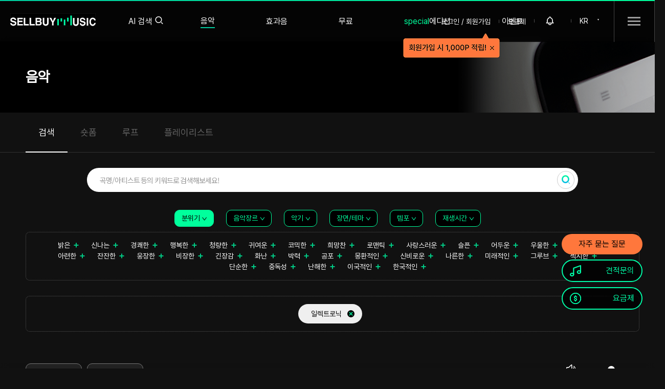

--- FILE ---
content_type: text/html;charset=utf-8; Charset=utf-8
request_url: https://www.sellbuymusic.com/search/bgm/0/1175/0/0/0/0/0/1/1/0
body_size: 46608
content:


<!DOCTYPE html>
<html lang="ko">
<head>
<title>일렉트로닉 BGM :: BGM(배경음악) 사이트 셀바이뮤직</title>
<meta http-equiv="Content-type" content="text/html; charset=utf-8" />
<meta http-equiv="X-UA-Compatible" content="IE=edge" />
<meta name="apple-mobile-web-app-capable" content="yes" />
<meta name="viewport" content="user-scalable=no, initial-scale=1.0, minimum-scale=1.0, maximum-scale=1.0, width=device-width" />
<meta http-equiv="Expires" content="-1" /> 
<meta http-equiv="Pragma" content="no-cache" /> 
<meta http-equiv="Cache-Control" content="no-cache" />

<!--
<meta name="apple-mobile-web-app-capable" content="yes" />
<meta name="viewport" content="user-scalable=no, initial-scale=1.0, minimum-scale=1.0, maximum-scale=1.0, width=device-width" />
<meta name="format-detection" content="telephone=no" />
<meta name="theme-color" content="#ffd639" />
-->

<!--<meta name="google-signin-scope" content="profile email" />-->
<meta name="google-signin-client_id" content="676454576279-uog1qf9u4j535sdtm7tjbogviddm9v6a.apps.googleusercontent.com" />

<meta name="google-adsense-account" content="ca-pub-6546766763757395">


<meta name="robots" content="index, follow" />

<!--<meta name="naver-site-verification" content="d581b1353dbf772acf6060d8ac7db8d4afe41733" />-->
<meta name="title" content="일렉트로닉 BGM :: BGM(배경음악) 사이트 셀바이뮤직" />
<meta name="keywords" content="BGM, 배경음악, 셀바이뮤직, 음악검색, BGM찾기, 브금찾기, 분위기별음악, 장르별음악, 테마별음악" />
<meta name="description" content="일렉트로닉 검색 결과 | 일렉트로닉 BGM입니다. 태그를 추가해 더욱 정확한 배경음악 (BGM)을 찾아보세요 - 셀바이뮤직" />
<meta name="apple-mobile-web-app-title" content="셀바이뮤직" />
<meta name="facebook-domain-verification" content="qygsn7c6yt1udnfq0pvff8hytu12ft" />
<meta property="fb:app_id" content="513044768734544" />
<meta property="og:type" content="website" />
<meta property="og:title" content="일렉트로닉 BGM :: BGM(배경음악) 사이트 셀바이뮤직" />
<meta property="og:url" content="https://www.sellbuymusic.com/search/bgm" />
<meta property="og:image" content="https://www.sellbuymusic.com/upload/logo_sbm.jpg" />
<meta property="og:image:width" content="228" />
<meta property="og:image:height" content="228" />
<meta property="og:description" content="일렉트로닉 검색 결과 | 일렉트로닉 BGM입니다. 태그를 추가해 더욱 정확한 배경음악 (BGM)을 찾아보세요 - 셀바이뮤직" />
<meta name="twitter:card" content="summary" />
<meta name="twitter:title" content="일렉트로닉 BGM :: BGM(배경음악) 사이트 셀바이뮤직" />
<meta name="twitter:url" content="https://www.sellbuymusic.com/search/bgm" />
<meta name="twitter:image" content="https://www.sellbuymusic.com/upload/logo_sbm.jpg" />
<meta name="twitter:description" content="일렉트로닉 검색 결과 | 일렉트로닉 BGM입니다. 태그를 추가해 더욱 정확한 배경음악 (BGM)을 찾아보세요 - 셀바이뮤직" />
<meta name="naver-site-verification" content="54244b4a6283739b02eef44c5c5190d9c24eec8d" />
<meta name="yandex-verification" content="4117c091d0465e14" />
<link rel="canonical" href="https://www.sellbuymusic.com/search/bgm" />




<!-- Google Tag Manager -->
<script>(function(w,d,s,l,i){w[l]=w[l]||[];w[l].push({'gtm.start':
new Date().getTime(),event:'gtm.js'});var f=d.getElementsByTagName(s)[0],
j=d.createElement(s),dl=l!='dataLayer'?'&l='+l:'';j.async=true;j.src=
'https://www.googletagmanager.com/gtm.js?id='+i+dl;f.parentNode.insertBefore(j,f);
})(window,document,'script','dataLayer','GTM-KJS3379');</script>
<!-- End Google Tag Manager -->

<!-- Global site tag (gtag.js) - Google Analytics -->
<script async src="https://www.googletagmanager.com/gtag/js?id=UA-145151214-1"></script>
<script>
	window.dataLayer = window.dataLayer || [];
	function gtag() { dataLayer.push(arguments); }
	gtag('js', new Date());

	gtag('config', 'UA-145151214-1');
</script>  
<!-- Global site tag (gtag.js) - Google Ads: 724115597 -->
<script async src="https://www.googletagmanager.com/gtag/js?id=AW-724115597"></script>
<script>
	window.dataLayer = window.dataLayer || [];
	function gtag() { dataLayer.push(arguments); }
	gtag('js', new Date());

	gtag('config', 'AW-724115597');
</script>


<!-- Google adsense. waspkim.2024-01-08 -->
<script async src="https://pagead2.googlesyndication.com/pagead/js/adsbygoogle.js?client=ca-pub-6546766763757395" crossorigin="anonymous"></script>



<script type="text/javascript" charset="UTF-8" src="//t1.daumcdn.net/kas/static/kp.js"></script>
<script type="text/javascript">
      kakaoPixel('8242442543039071629').pageView();
</script>


<link rel="shortcut icon" href="/@resource/images/favicon3.png" />
<link rel="stylesheet" href="/@resource/css/slick.css"><!--추가 jinseo.2022-11-03-->

<link rel="alternate" href="https://m.sellbuymusic.com/search/bgm/0/1175/0/0/0/0/0/1/1/0" media="only screen and (max-width: 640px)" />
<link rel="alternate" href="https://en.sellbuymusic.com/search/bgm/0/1175/0/0/0/0/0/1/1/0" hreflang="en" />
<link rel="alternate" href="https://enm.sellbuymusic.com/search/bgm/0/1175/0/0/0/0/0/1/1/0" hreflang="en" media="only screen and (max-width: 640px)" />
<link rel="alternate" href="https://jp.sellbuymusic.com/search/bgm/0/1175/0/0/0/0/0/1/1/0" hreflang="ja" />
<link rel="alternate" href="https://jpm.sellbuymusic.com/search/bgm/0/1175/0/0/0/0/0/1/1/0" hreflang="ja" media="only screen and (max-width: 640px)" />
<link rel="alternate" href="https://en.sellbuymusic.com/search/bgm/0/1175/0/0/0/0/0/1/1/0" hreflang="x-default" />


<link rel="stylesheet" type="text/css" href="/@resource/css/reset.css?d=202601211436" />
<link rel="stylesheet" type="text/css" href="/@resource/css/common.css" />
<link rel="stylesheet" type="text/css" href="/@resource/css/layout.css?d=202601211436" />
<!--<link rel="stylesheet" type="text/css" href="/@resource/css/layout2.css?d=202601211436" />-->

<link rel="stylesheet" type="text/css" href="/@resource/css/common_jinseo.css" /><!--common_jinseo.css 추가.2022-10-24-->
<link rel="stylesheet" type="text/css" href="/@resource/css/common_dino.css?d=202601211436" />

<link rel="stylesheet" type="text/css" href="/@resource/css/main.css?d=202601211436" />
<link rel="stylesheet" type="text/css" href="/@resource/css/bgm.css?d=202601211436" />
<link rel="stylesheet" type="text/css" href="/@resource/css/emoticon.css?d=202601211436" />
<link rel="stylesheet" type="text/css" href="/@resource/css/new_song_detail.css?d=202601211436" />
<link rel="stylesheet" type="text/css" href="/@resource/css/new_reply.css?d=202601211436" />
<link rel="stylesheet" type="text/css" href="/@resource/css/new_reply2.css?d=202601211436" />
<link rel="stylesheet" type="text/css" href="/@resource/css/member.css?d=202601211436" />
<link rel="stylesheet" type="text/css" href="/@resource/css/event.css?d=202601211436" />
<link rel="stylesheet" type="text/css" href="/@resource/css/mypage.css?d=202601211436" />
<link rel="stylesheet" type="text/css" href="/@resource/css/guide.css?d=202601211436" />
<link rel="stylesheet" type="text/css" href="/@resource/css/artist.css?d=202601211436" />
<link rel="stylesheet" type="text/css" href="/@resource/css/payment.css?d=202601211436" />
<link rel="stylesheet" type="text/css" href="/@resource/css/new_price.css?d=202601211436" />
<link rel="stylesheet" type="text/css" href="/@resource/css/ad.css?d=202601211436" />
<link rel="stylesheet" type="text/css" href="/@resource/css/mw_board.css?d=202601211436" />
<link rel="stylesheet" type="text/css" href="/@resource/css/bgm_list_plus.css?d=202601211436" />

<link rel="stylesheet" type="text/css" href="/@resource/css/nouislider.css?d=202601211436" />
<link rel="stylesheet" type="text/css" href="/@resource/css/column.css?d=202601211436" />
<link rel="stylesheet" type="text/css" href="/@resource/css/swiper.css?d=202601211436" />
<link rel="stylesheet" type="text/css" href="/@resource/css/jquery.bxslider.min.css?d=202601211436" />
<link rel="stylesheet" type="text/css" href="/@resource/css/jquery-ui.css?d=202601211436" />
<link rel="stylesheet" type="text/css" href="/@resource/css/tooltip.css?d=202601211436" />
<link rel="stylesheet" type="text/css" href="/@resource/css/jquery.mCustomScrollbar.css?d=202601211436" />


	<link rel="stylesheet" type="text/css" href="/@resource/css/releases.flowplayer.org_7.2.6_skin_skin.css?d=202601211436" />

<!--<link rel="stylesheet" type="text/css" href="//cdn.jsdelivr.net/npm/xeicon@2.3.3/xeicon.min.css" />-->

<!--<link rel="stylesheet" type="text/css" href="//fastly.jsdelivr.net/npm/xeicon@2.3.3/xeicon.min.css" />-->
<link rel="stylesheet" type="text/css" href="//cdn.jsdelivr.net/gh/xpressengine/xeicon@2.3.3/xeicon.min.css" />


<link rel="stylesheet" type="text/css" href="//cdnjs.cloudflare.com/ajax/libs/animate.css/4.1.1/animate.min.css" />

<script type="text/javascript" src="/@resource/js/jquery-1.12.4.min.js"></script>
<script type="text/javascript" src="/@resource/js/jquery-ui-1.12.1.min.js"></script>
<script type="text/javascript" src="/@resource/js/jquery.ui.touch-punch.min.js"></script>
<script type="text/javascript" src="/@resource/js/jquery.cookie.js"></script>
<script type="text/javascript" src="/@resource/js/jquery.form.min.js"></script>
<script type="text/javascript" src="/@resource/js/jquery.uniform.js"></script>
<script type="text/javascript" src="/@resource/js/jquery.plugin.min.js"></script>
<script type="text/javascript" src="/@resource/js/jquery.countdown.min.js"></script>
<script type="text/javascript" src="/@resource/js/jquery.rwdImageMaps.min.js"></script>
<script type="text/javascript" src="/@resource/js/jquery.bxslider.min.js"></script>
<script type="text/javascript" src="/@resource/js/jquery-animate-css-rotate-scale.js"></script>
<script type="text/javascript" src="/@resource/js/nouislider.min.js"></script>
<script type="text/javascript" src="/@resource/js/swiper.min.js?d=202601211436"></script>
<script type="text/javascript" src="/@resource/js/iscroll.js"></script>
<script type="text/javascript" src="/@resource/js/naveridlogin_js_sdk_2.0.0.js"></script>
<script type="text/javascript" src="/@resource/js/html2canvas.js"></script>
<script type="text/javascript" src="/@resource/js/slick.min.js"></script><!--추가 jinseo.2022-11-03-->
<script type="text/javascript" src="/@resource/js/jquery.mCustomScrollbar.concat.min.js"></script>

<!--
<script type="text/javascript" src="/@resource/js/jindo.desktop.ns.min.js"></script>
<script type="text/javascript" src="/@resource/js/jindo.mobile.component.js"></script>
-->
<script type="text/javascript" src="https://t1.daumcdn.net/mapjsapi/bundle/postcode/prod/postcode.v2.js"></script>

<!-- <script type="text/javascript" src="https://developers.kakao.com/sdk/js/kakao.min.js"></script> -->

<script type="text/javascript" src="/@resource/js/kakao.min.js"></script>


	<script type="text/javascript" src="/@resource/js/releases.flowplayer.org_7.2.6_flowplayer.min.js"></script>
	<script type="text/javascript" src="/@resource/js/releases.flowplayer.org_hlsjs_flowplayer.hlsjs.light.min.js"></script>

<script type="text/javascript" src="https://www.youtube.com/iframe_api"></script>
<script type="text/javascript" src="https://cdn.iamport.kr/js/iamport.payment-1.1.5.js"></script>

<script type="text/javascript" src="https://apis.google.com/js/api:client.js"></script>

<script type="text/javascript" src="/@include/player/js/jquery.jplayer.js?d=202601211436"></script>
<script type="text/javascript" src="/@include/player/js/jplayer.playlist.js?d=202601211436"></script>

<script type="text/javascript" src="/@resource/js/common.js?d=202601211436"></script>
<script type="text/javascript" src="/@resource/js/animate.css.js?d=202601211436"></script>
<script type="text/javascript" src="/@resource/js/url.js?d=202601211436"></script>
<script type="text/javascript" src="/@resource/js/ui-modal.js?d=202601211436"></script>
<script type="text/javascript" src="/@resource/js/util.js?d=202601211436"></script>
<script type="text/javascript" src="/@resource/js/sns.js?d=202601211436"></script>
<script type="text/javascript" src="/@resource/js/youtube.js?d=202601211436"></script>
<script type="text/javascript" src="/@resource/js/player.js?d=202601211436"></script>

<script type="text/javascript" src="/@resource/js/content/header.js?d=202601211436"></script>
<script type="text/javascript" src="/@resource/js/content/footer.js?d=202601211436"></script>
<script type="text/javascript" src="/@resource/js/content/comment.js?d=202601211436"></script>
<script type="text/javascript" src="/@resource/js/content/comment2.js?d=202601211436"></script>
<script type="text/javascript" src="/@resource/js/content/member.js?d=20260121143601"></script>
<script type="text/javascript" src="/@resource/js/content/main.js?d=202601211436"></script>
<script type="text/javascript" src="/@resource/js/content/music.js?d=202601211436"></script>
<script type="text/javascript" src="/@resource/js/content/search.js?d=202601211436"></script>
<script type="text/javascript" src="/@resource/js/content/search_comment.js?d=202601211436"></script>
<script type="text/javascript" src="/@resource/js/content/hiphopbeatsearch.js?d=202601211436"></script>
<script type="text/javascript" src="/@resource/js/content/shortformsearch.js?d=202601211436"></script>
<script type="text/javascript" src="/@resource/js/content/loopsearch.js?d=202601211436"></script>
<script type="text/javascript" src="/@resource/js/content/album.js?d=202601211436"></script>
<script type="text/javascript" src="/@resource/js/content/emoticon.js?d=202601211436"></script>
<script type="text/javascript" src="/@resource/js/content/subscription.js?d=202601211436"></script>
<script type="text/javascript" src="/@resource/js/content/order.js?d=202601211436"></script>
<script type="text/javascript" src="/@resource/js/content/mypage.js?d=202601211436"></script>
<script type="text/javascript" src="/@resource/js/content/event.js?d=202601211436"></script>
<script type="text/javascript" src="/@resource/js/content/event_modition.js?d=202601211436"></script>
<script type="text/javascript" src="/@resource/js/content/movieclip.js?d=202601211436"></script>
<script type="text/javascript" src="/@resource/js/content/ai.js?d=202601211436"></script>
<script type="text/javascript" src="/@resource/js/content/edu.js?d=202601211436"></script>
<script type="text/javascript" src="/@resource/js/content/keycodeplayer.min.js?d=202601211436"></script>
<script type="text/javascript" src="/@resource/js/content/integrated_search.js?d=202601211436"></script>

<script type="text/javascript" src="//wcs.naver.net/wcslog.js"> </script>

<!-- <script type="text/javascript" charset="UTF-8" src="//t1.daumcdn.net/adfit/static/kp.js"></script> -->
<script type="text/javascript">
    //kakaoPixel('3110514783445467699').pageView();

    $(document).tooltip({
        position: {
            my: "center bottom-10",
            at: "center top",
            using: function (position, feedback) {
                $(this).css(position);
                $("<div>")
            .addClass("arrow")
            .addClass(feedback.vertical)
            .addClass(feedback.horizontal)
            .appendTo(this);
            }
        }
    });
</script>

<script type="text/javascript">
    (function(c,l,a,r,i,t,y){
        c[a]=c[a]||function(){(c[a].q=c[a].q||[]).push(arguments)};
        t=l.createElement(r);t.async=1;t.src="https://www.clarity.ms/tag/"+i;
        y=l.getElementsByTagName(r)[0];y.parentNode.insertBefore(t,y);
    })(window, document, "clarity", "script", "a9me1skpql");
</script>

<!-- Channel Plugin Scripts -->
<script>
  (function() {
    var w = window;
    if (w.ChannelIO) {
      return (window.console.error || window.console.log || function(){})('ChannelIO script included twice.');
    }
    var ch = function() {
      ch.c(arguments);
    };
    ch.q = [];
    ch.c = function(args) {
      ch.q.push(args);
    };
    w.ChannelIO = ch;
    function l() {
      if (w.ChannelIOInitialized) {
        return;
      }
      w.ChannelIOInitialized = true;
      var s = document.createElement('script');
      s.type = 'text/javascript';
      s.async = true;
      s.src = 'https://cdn.channel.io/plugin/ch-plugin-web.js';
      s.charset = 'UTF-8';
      var x = document.getElementsByTagName('script')[0];
      x.parentNode.insertBefore(s, x);
    }
    if (document.readyState === 'complete') {
      l();
    } else if (window.attachEvent) {
      window.attachEvent('onload', l);
    } else {
      window.addEventListener('DOMContentLoaded', l, false);
      window.addEventListener('load', l, false);
    }
  })();
  ChannelIO('boot', {
    "pluginKey": "f632255e-f4b1-419c-a77f-23f658ab5075"
  });
</script>
<!-- End Channel Plugin -->


<style type="text/css">    
.jp-jplayer audio,
.jp-jplayer { width: 0px; height: 0px; }
.jp-jplayer { background-color: #000000; }


/* 볼륨 프로그레스바 슬라이드 */
#volume_bar {
    height: 4px;
    border: 0;
    margin-top:-3px;
    cursor:pointer;
}

#volume_custom_handle {
    border: none;
    border-radius: 50%;
    -webkit-border-radius:50%;
    background: #767676;
    cursor: pointer;
    box-shadow: none;
    width: 14px;
    height: 14px;    
    top: -5px;
    margin-left: -7px;
    outline: 0;text-decoration:none;
}

#volume_custom_handle.ad{
    background: #00ffa8;    
}

.volume_bar_wrap.ui-widget-content {
    background: #dbdbdb;
}

.volume_bar_wrap.ad.ui-widget-content {
    background: #767676;
}

.volume_bar_wrap .ui-widget-header {
    background: #767676;
}

.volume_bar_wrap.ad .ui-widget-header {
    background: #00ffa8;
}
</style>
</head>
<!--<body style="min-height: 930px;">-->
<body>

<!-- Google Tag Manager (noscript) -->
<noscript><iframe src="https://www.googletagmanager.com/ns.html?id=GTM-KJS3379"
height="0" width="0" style="display:none;visibility:hidden"></iframe></noscript>
<!-- End Google Tag Manager (noscript) -->

<span itemscope="" itemtype="http://schema.org/Organization">
<link itemprop="url" href="https://www.sellbuymusic.com">
<a itemprop="sameAs" href="https://jp.sellbuymusic.com/"></a>
<a itemprop="sameAs" href="https://en.sellbuymusic.com/"></a>
<a itemprop="sameAs" href="https://www.facebook.com/sellbuymusic"></a>
<a itemprop="sameAs" href="https://www.facebook.com/people/SellBuyMusic/100067944677925/"></a>
<a itemprop="sameAs" href="https://twitter.com/sellbuymusic01"></a>
<a itemprop="sameAs" href="https://post.naver.com/my.nhn?memberNo=38883232"></a>
<a itemprop="sameAs" href="https://blog.naver.com/sellbuymusic"></a>
<a itemprop="sameAs" href="https://www.instagram.com/sellbuymusic"></a>
<a itemprop="sameAs" href="https://www.youtube.com/channel/UCqzBTh59k32f0ByhhiWL2VQ"></a>
<a itemprop="sameAs" href="https://www.youtube.com/channel/UC0nr-ysu3otHiBOo6L-WTbg"></a>
<a itemprop="sameAs" href="https://www.tiktok.com/@sellbuymusic_"></a>
<a itemprop="sameAs" href="https://sellbuymusic.tistory.com/"></a>
<a itemprop="sameAs" href="https://sellbuymusickr.blogspot.com/2022/05/what-is-music-license-types-of-music.html"></a>
<a itemprop="sameAs" href="https://sellbuymusic.tumblr.com/post/685288001571635200/what-is-a-music-license-types-of-music-license"></a>
<a itemprop="sameAs" href="https://rumble.com/v17ppah-not-loose-despite-this-voice-and-drums.html"></a>
<a itemprop="sameAs" href="https://upload.sellbuymusic.com/"></a>
<a itemprop="sameAs" href="https://admin.sellbuymusic.com/"></a>
<a itemprop="sameAs" href="https://www.melon.com/dj/djregister/djregister_inform.htm"></a>
</span>


<input type="hidden" id="jp-musicidx" name="jp-musicidx" value="" />
<div id="sbm_player" class="jp-jplayer"></div>
<div id="sbm_player_container" class="jp-audio">
    <div class="jp-current-time" style="display:none;">00:00</div>
    <div class="jp-duration" style="display:none;">00:00</div>
</div>

<input type="hidden" id="workspace" name="workspace" value="REAL" />

<!-- wrap -->
<div class="bgm_all_wrap sub by-tag">
    

<style type="text/css">
/*
header .lt_menu .sub_menu_activer02 a { margin-top: 16px; width: 113px; height: 27px; background: url("/@resource/images/common/specialEdition_icon.png") 50% 50% no-repeat; background-size: contain; }
header .lt_menu .sub_menu_activer02 a:hover { background: url("/@resource/images/common/specialEdition_icon_hover.png") 50% 50% no-repeat; }
header .lt_menu .sub_menu_activer02 a.on { background: url("/@resource/images/common/specialEdition_icon_hover.png") 50% 50% no-repeat; }
*/

header .lt_sub_menu {position:absolute; top:80px; left:0; background-color:#000; width:100%; display:none;}
header .lt_sub_menu.sub_active {display:block;}
header.main_transparent .lt_sub_menu {background-color:rgba(0,0,0,0.5) !important;}
header.main_transparent:hover .lt_sub_menu {background-color:rgba(0,0,0,0.5) !important;}
/*
header .lt_sub_menu.lt_sub01 dl {padding-left:250px;}
header .lt_sub_menu.lt_sub03 dl {padding-left:480px;}
header .lt_sub_menu.lt_sub06 dl {padding-left:604px;}
*/
header .lt_sub_menu dl dd {float:left; color:#fff;}
header .lt_sub_menu dl dd > a {padding:10px 0; margin-right:0px; display:block; font-size:15px; border-top:1px solid transparent; margin-top:-1px;}
header .lt_sub_menu dl dd > a:hover {border-top:1px solid #00ffa8;}

header .lt_sub_menu dl dd > a span.round_point {border-radius:10px; display:inline-block; padding:2px 10px; border:1px solid #00ff9c; color:#00ff9c; margin-left:4px;}
header .rt_menu.logout_box .mypoint_header_menu {}
header .rt_menu.logout_box .mypoint_header { /*display: block; ; padding-left: 18px; text-align:center*/}
header .rt_menu.logout_box .mypoint_header::after { content: ''; display: inline-block; width: 18px; height: 18px; background: url("/@resource/images/jinseo/ico_point_js.png") 50% 50% no-repeat; background-size: contain; margin-bottom: -3px; margin-left: 4px;}


/* 서브 메뉴 임시로 수정.waspkim.2023-05-18(B) */
.main_transparent.sub_active {height: 310px !important;}
header .lt_sub_menu.sub_active {height: 250px !important;}
header .lt_sub_menu dl dd {float: none;}
/* 서브 메뉴 임시로 수정.waspkim.2023-05-18(E) */
</style>

<header class="main_transparent">
    <div class="header_wrap">
        <h1 class="etc logo eng" style="font-size: 0; position: absolute; top: 29px; left: 20px; width: 167px; height: 19px; cursor: pointer; -webkit-background-size: cover;">BGM 사이트 셀바이뮤직</h1>
        <picture>
            <a href="/">
                <img src="/@resource/images/jinseo/logo.gif" alt="BGM 사이트 셀바이뮤직" style="object-fit: cover; font-size: 0; position: absolute; top: 24px; left: 20px; width: 167px; height: 25px; cursor: pointer; -webkit-background-size: cover;" />
            </a>
        </picture>
        <ul class="lt_menu">
            <li class="gptSearch">
                <a href="#">AI 검색<i class="xi-search"></i></a>
                <div class="gptSearchWrap" style="display: none;">
                    <div class="titleWrap">
                        <h2 class="searchTitle">AI 검색</h2>
                        <i class="xi-help"></i>
                        <ul class="toolTip">
                            <li>GPT를 활용한 AI 검색을 이용해 보세요.</li>
                            <li>해시태그 음악 검색은 상단 음악 메뉴를 통해 가능합니다.</li>
                        </ul>
                    </div>

                    <div class="textSearchArea">
                        <input type="text" name="gptSrchKeyword" class="gptSrchKeyword" autocomplete="off" placeholder="친구랑 롯데월드에서 회전목마 탈 때 어울리는 음악 찾아줘" />
                        <button><i class="xi-search"></i></button>
                    </div>

                    <div class="imageSearchArea">
                        <div class="obj">
                            <img src="/@resource/images/layout/main_imageSearch-pic.png" />
                            <img src="/@resource/images/layout/main_imageSearch-pic.png" />
                            <img src="/@resource/images/layout/main_imageSearch-pic.png" />
                        </div>
                        <div class="textBox">
                            <strong>이미지를 드래그하세요.</strong>
                            <p>또는 버튼을 클릭해주세요.</p>
                            <div class="btnWrap">
                                <button class="uploadBtn">파일 선택</button>
                                <button class="pasteBtn">클립보드에서 붙여넣기</button>
                                <span class="toolTip">Ctrl + V 를 누르세요.</span>
                            </div>
                        </div>
                    </div>
                    <button class="closeBtn"><i class="xi-close"></i></button>
                </div>
            </li>
            <li class="sub_menu_activer01 menu" style="padding-right: 100px;"><a href="/search/bgm">음악</a></li>
            <li class="sub_menu_activer03 menu" style="padding-right: 100px;"><a href="/search/soundeffect">효과음</a></li>
            <li class="sub_menu_activer04 menu" style="padding-right: 100px;"><a href="/search/freebgm">무료</a></li>
            <li class="sub_menu_activer02 menu" style="padding-right: 100px;"><a href="/specialEdition" style="color: #00ff9c !important;">special<span style="color: #fff;">에디션</span></a></li>
            <li class="sub_menu_activer05 menu" style="padding-right: 90px;"><a href="/event/bungeoppang">이벤트</a></li>
        </ul>
        <div class="lt_sub_menu lt_sub01">
            <dl style="float: left; margin-left: 393px;">
                <dd><a href="/search/bgm">검색</a></dd>
                <dd><a href="/search/shortform">숏폼</a></dd>
                <dd><a href="/search/loop">루프</a></dd>
                <dd><a href="/album">플레이리스트</a></dd>
                <!--<dd><a href="/hiphopbeat">힙합비트</a></dd>-->
                <!--<dd><a href="/search/sometimes">공모전 수상곡</a></dd>-->
            </dl>
            <dl style="float: left; margin-left: 45px;">
                <dd><a href="/search/soundeffect?srchBCateIdx=258">게임</a></dd>
                <dd><a href="/search/soundeffect?srchBCateIdx=259">카툰</a></dd>
                <dd><a href="/search/soundeffect">전체보기</a></dd>
            </dl>
            <dl style="float: left; margin-left: 90px;">
                <dd><a href="/eventDetail/50">배민음악</a></dd>
                <dd><a href="/search/freebgm">전체보기</a></dd>
            </dl>
            <dl style="float: left; margin-left: 77px;">
                <dd><a href="/specialEdition">변진섭</a></dd>
                <dd><a href="/specialEdition">갓대금</a></dd>
                <dd><a href="/specialEdition">이채빈</a></dd>
                <dd><a href="/specialEdition">더보이즈(THE BOYZ)</a></dd>
                <dd><a href="/specialEdition">전체보기</a></dd>
            </dl>
            <dl style="float: left; margin-left: 57px;">
                <!--
                
                <dd><a href="/eventDetail/51">사용영상 리워드 이벤트</a></dd>
                
                -->
                <dd><a href="/event/bungeoppang">붕어빵</a></dd>
                <dd><a href="/event">이벤트목록</a></dd>
            </dl>
        </div>

        <ul class="rt_menu login_box">
            <li><a href="#" onclick="showLogin();return false;" class="bgm_login_pop_open">로그인 / 회원가입</a></li>
            <li><a href="/subscription">요금제</a></li>
            <li>
                <a href="#" class="alarm_bell">
                    <img src="/@resource/images/common/icon_alram.png" style="width: 20px;" /></a>
            </li>
            <li class="eng_kor_re"><a href="#">KR</a></li>

            <li id="joinTooltip" style="display: none; position: absolute; top: 60px; right: 200px; z-index: 2;">
                <img src="/@resource/images/common/tooltip_header_join_pc2.png" alt="" style="width: 195px;" usemap="#mapJoinTooltip" />
                <map name="mapJoinTooltip">
                    <area shape="rect" coords="3,4,161,47" href="#" onclick="showLogin();return false;" />
                    <area shape="rect" coords="170,5,189,50" href="#" onclick="hideJoinTooltip();return false;" />
                </map>
            </li>
        </ul>
        <ul class="rt_menu logout_box" style="display: none;">

            <li><a href="/subscription">요금제</a></li>
            <li style="padding-right: 15px;">
                <a href="/mypage/mypoint" class="etc mypoint_header_menu" style="padding-right: 0 !important;"><span class="mypoint_header">0</span></a>
            </li>
            <li>
                <a href="#" class="alarm_bell">
                    <img src="/@resource/images/common/icon_alram.png" style="width: 20px;" /></a>
            </li>
            <li class="eng_kor_re"><a href="#">KR</a></li>

            <li id="commentTooltip" style="display: none; position: absolute; top: 60px; right: 125px; z-index: 2;">
                <img src="/@resource/images/common/tooltip_header_comment_pc2.png" alt="" style="width: 220px;" usemap="#mapCommentTooltip" />
                <map name="mapCommentTooltip">
                    <area shape="rect" coords="3,2,181,49" href="/eventDetail/51" />
                    <area shape="rect" coords="192,4,214,49" href="#" onclick="hideCommentTooltip();return false;" />
                </map>
            </li>
        </ul>
        <div class="language_pop">
            <a href="#" class="kor" data-url="">KR</a>
            <a href="#" class="eng" data-url="https://en.sellbuymusic.com">EN</a>
            <a href="#" class="jpn" data-url="https://jp.sellbuymusic.com">JP</a>
        </div>
        <div class="head_sitemap_btn_wrap">
            <button class="head_sitemap_btn">사이트맵 버튼</button></div>
        <div class="header_login_sub_pop_wrap">
            <ul class="header_login_sub_pop">
                
                <li><a href="#" onclick="goBgmGuide();return false;" class="ico_a">이용가이드</a></li>
                <li><a href="/musicianGuide" class="ico_a">뮤지션/유통</a></li>
                <li><a href="/blogDetail/142" class="ico_a">SAFE CODE</a></li>
                <li><a href="/faq" class="ico_a">자주 묻는 질문</a></li>
                
            </ul>
        </div>

        <style>
            header .alarm_pop { position: absolute; top: 68px; right: 65px; padding: 10px; width: 280px; height: 450px; border: 1px solid #000; border-radius: 12px; background: #ffffff; display: none; }
            header .alarm_pop .title { color: #000; font-size: 18px; font-weight: 600; }
            header .alarm_pop .close { position: absolute; top: 15px; right: 10px; width: 14px; height: 14px; background: url(/@resource/images/common/file_del_btn.png) no-repeat; background-size: 14px 14px; cursor: pointer; }
            header .alarm_pop .list { margin-top: 20px; display: inline-block; width: 100%; height: 300px; overflow-y: auto; }
            header .alarm_pop .list .item_wrap { width: 100%; border-bottom: 1px solid #ccc; padding-top: 0px; padding-bottom: 5px; display: inline-block; background: #f2f2f2; cursor: pointer; }
            header .alarm_pop .list .item_wrap.read { background: #fff; }
            
            header .alarm_pop .list .item_wrap .music_wrap { position: relative; display: inline-block;width: 100%; background-color: rgba(7, 159, 107, 0.1); }
            header .alarm_pop .list .item_wrap .music_wrap .thumb_wrap { float: left; width: 20px; }
            header .alarm_pop .list .item_wrap .music_wrap .thumb_wrap img { width: 20px; height: 20px; border-radius: 3px; }
            header .alarm_pop .list .item_wrap .music_wrap .title { float: left; width: 228px; padding-left: 10px; color: #111; font-size: 12px; font-weight: 600; }    
            header .alarm_pop .list .item_wrap .music_wrap .badge { position: absolute; top: 6px; right: 5px; }
            header .alarm_pop .list .item_wrap .music_wrap .badge img { width: 8px; height: 8px; }
            
            header .alarm_pop .list .item_wrap .con_wrap { float: left; width: 228px; padding-left: 30px; color: #111; font-size: 12px; }            
            header .alarm_pop .list .item_wrap .con_wrap ul .my_comment { padding-top: 3px; overflow: hidden; text-overflow: ellipsis; white-space: nowrap; }
            header .alarm_pop .list .item_wrap .con_wrap ul .comment_title { padding-top: 5px; font-weight: 600; overflow: hidden; text-overflow: ellipsis; white-space: nowrap; }
            header .alarm_pop .list .item_wrap .con_wrap ul .re_comment { overflow: hidden; text-overflow: ellipsis; white-space: nowrap; }
            header .alarm_pop .list .item_wrap .con_wrap ul .date { font-size: 11px; padding-top: 5px; text-align: right; }
            header .alarm_pop .banner_wrap { padding-top: 10px; width: 100%; }
            header .alarm_pop .banner_wrap img { width: 100%; border-radius: 5px; }


            header .alarm_pop .list::-webkit-scrollbar {
                width: 6px;  /* 스크롤바의 너비 */
            }

            header .alarm_pop .list::-webkit-scrollbar-thumb {
                height: 30%; /* 스크롤바의 길이 */
                background: #ccc; /* 스크롤바의 색상 */
    
                border-radius: 10px;
            }

            header .alarm_pop .list::-webkit-scrollbar-track {
                background: rgba(0, 0, 0, 0.1);  /*스크롤바 뒷 배경 색상*/
            }
        </style>

        <div class="alarm_pop">
            <div class="title">알림</div>
            <div class="close"></div>
            <ul class="list">
            </ul>
            <ul class="banner_wrap">
                <li>
                    <a href="/eventDetail/47">
                        <img src="/@resource/images/banner/alram_banner.jpg" alt="" /></a>
                </li>
            </ul>
        </div>
    </div>
</header>


<!-- 통합검색 관련 -->
<form id="frmGptUpload" name="frmGptUpload" action="/@common/ajax_gptImageUploadProc.asp" enctype="multipart/form-data" method="post" style="width: 0px; height: 0px; font-size: 0;">
    <input type="file" id="gptUploadFile" name="gptUploadFile" accept=".jpg,.jpeg,.png,.gif" style="width: 0px; height: 0px; font-size: 0; border: 0;" />
</form>

<div id="dragInfo" style="width: 100%; height: 100vh; position: fixed; top: 0; left: 0; background-color: #00000070; z-index: 9999; display: none;">
    <div style="position: absolute; top: 50%; left: 50%; transform: translate(-50%, -50%); font-size: 40px; color: #fff;">이미지를 드롭해주세요.</div>
</div>

<style type="text/css">
    .new_pop_form_wrap_bg {position:absolute;width:450px;height:317px;background-color:transparent; z-index:100; display:none;}
    .new_pop_form_wrap_bg .p_relative {position:relative;width:450px; border:1px solid #ccc; background-color:#fff; border-radius:20px; -webkit-border-radius:20px; padding:50px 20px 40px; box-sizing:border-box; box-shadow:0 2px 6px rgba(0,0,0,0.3); -webkit-box-shadow:0 2px 6px rgba(0,0,0,0.3); margin:200px auto 0;}
    .new_pop_form_wrap {display:block;}
    .new_pop_form_wrap h4 {text-align:center; font-size:22px; margin-bottom:10px;}
    .new_pop_form_wrap .new_pop_loading {text-align:center; padding:20px 0 10px;}
    .new_pop_form_wrap .new_pop_loading img { width: 69px; height: 54px;}
</style>
<div id="gptLoadingPop" class="new_pop_form_wrap_bg">
    <div class="p_relative" style="margin: 0 auto;">
        <div class="new_pop_form_wrap">
            <h4 style="color: #000000;">음악을 매칭 중입니다.</h4>
            <p style="color: #999; font-size: 16px; font-weight: 400; text-align: center;">검색까지 10초 정도 소요됩니다.</p>
            <div class="new_pop_loading">
                <img src="/@resource/images/jinseo/m.gif" alt="" class="infinite_rotating_fast" /></div>
        </div>
    </div>
</div>
<!--// 통합검색 관련 -->


<script type="text/javascript">

    var logoTimerId = null;

    $(document).ready(function () {

        // 상단 BGM 메뉴 마우스 오버 - re_dino (.main_transparent 클래스 추가)
        $("header ul.lt_menu li.menu, header .lt_sub_menu.lt_sub01").hover(
            function () {
                $(".main_transparent, header .lt_sub_menu.lt_sub01").addClass("sub_active");
            },
            function () {
                $(".main_transparent, header .lt_sub_menu.lt_sub01").removeClass("sub_active");
            }
        );

    });


    // 가입유도 툴팁(B) - waspkim.2023.06.12
    // wootshot이벤트가 아닌 경우만 노출 - waspkim.2023.07.12
    // koreacreatorfesta이벤트가 아닌 경우만 노출 - waspkim.2023.08.03
    var isJoinTooltip = true;

    

    if (isJoinTooltip) {
                showJoinTooltip();
            }


    function showJoinTooltip() {
        if (!isLogin()) {
            if (getCookie("joinTooltipPop2026-01-21") != "no") {
                $("#joinTooltip").show();
            }
        }
    }

    function hideJoinTooltip() {
        setCookie("joinTooltipPop2026-01-21", "no", 1);

        $("#joinTooltip").hide();
    }
    // 가입유도 툴팁(E)

    // 댓글유도 툴팁(B) - waspkim.2023.06.12
    // 2025.02.09 종료 
    //showCommentTooltip();

    function showCommentTooltip() {
        if (isLogin()) {
            if (getCookie("commentTooltipPop2026-01-21") != "no") {
                $("#commentTooltip").show();
            }
        }
    }

    function hideCommentTooltip() {
        setCookie("commentTooltipPop2026-01-21", "no", 1);

        $("#commentTooltip").hide();
    }
    // 댓글유도 툴팁(E)

</script>


    <!-- content -->
    <div id="content">

	<style>
	    /* 재생시간 프로그레스바 슬라이드 */
	    #duration_bar { height: 4px; border: 0; margin-top:-3px; cursor:pointer; background-color: #777777; }
	    #duration_custom_handle1, #duration_custom_handle2 { border: none;border-radius: 50%;-webkit-border-radius:50%;background: white;cursor: pointer;box-shadow: none;width: 14px;height: 14px;top: -5px;margin-left: -7px;outline: 0;text-decoration:none; }	

	    .one_dollar_nav ul.chapter01 li > a {padding: 5px 13px; border:1px solid #00ff9c; background-color:#000; color:#00ff9c; font-size:14px; border-radius:10px; -webkit-border-radius:10px;}
	    .one_dollar_nav ul.chapter01 li > a.active {color:#000; border:2px solid transparent;background-color: #00ff9c;font-weight: 500;}
	    .one_dollar_nav ul.chapter01 li > a > i {background-image:url('/@resource/images/common/ico_tag_active.png');}
	    .one_dollar_nav ul.chapter01 li > a.active > i {background-image:url('/@resource/images/common/ico_tag.png');}

	    .one_dollar_nav ul.chapter02 #strDuration {font-size:15px !important;padding-bottom:12px !important;display: inline-block !important;}
	    .one_dollar_nav ul.chapter02 li > a > i {margin-left: 7px !important;}
	    li.duration_label{padding: 6px; width: 300px; text-align: center;}
	</style>
	<script>
	String.prototype.toHHMMSS = function () {
		var myNum = parseInt(this, 10);
		var hours   = Math.floor(myNum / 3600);
		var minutes = Math.floor((myNum - (hours * 3600)) / 60);
		var seconds = myNum - (hours * 3600) - (minutes * 60);

		if (hours   < 10) {hours   = "0"+hours;}
		if (minutes < 10) {minutes = "0"+minutes;}
		if (seconds < 10) {seconds = "0"+seconds;}
		return minutes+':'+seconds;
	}

    // 볼륨 슬라이드
	var strSlideStartNum, strSlideFinishNum;
	$(document).ready(function(){
		 $( function() {
			$( "#duration_bar" ).slider({
			  range: true,
			  min: 0,
			  max: 960,
			  values: [ 7, 100 ],
			  slide: function( event, ui ) {
				strSlideStartNum = String(ui.values[ 0 ]); strSlideFinishNum = String(ui.values[ 1 ]);
				$( "#bduration" ).val( strSlideStartNum.toHHMMSS());$( "#eduration" ).val( strSlideFinishNum.toHHMMSS());
				$("#strDuration").html(strSlideStartNum.toHHMMSS() + "-" + strSlideFinishNum.toHHMMSS());
			  }
			});
			strSlideStartNum = String($( "#duration_bar" ).slider( "values", 0 )); strSlideFinishNum = String($( "#duration_bar" ).slider( "values", 1 ));
			$( "#bduration" ).val( strSlideStartNum.toHHMMSS() );$( "#eduration" ).val( strSlideFinishNum.toHHMMSS() );
			$("#strDuration").html(strSlideStartNum.toHHMMSS() + "-" + strSlideFinishNum.toHHMMSS());
		  });		
	});
	</script>


<!-- fake fields are a workaround for chrome autofill getting the wrong fields -->
<input style="display:none" type="text" name="fakeusernameremembered" />
<input style="display:none" type="password" name="fakepasswordremembered" />

<style type="text/css">
    ul.tabList li a { display: block; }
    .inner { width: 1200px; margin: 0 auto; }
    .kv { height: 140px; background: url(/@resource/images/bgm/bgm_kv.png) 0 0 no-repeat; background-size: cover; }
    .kv .inner { height: 100%; display: flex; justify-content: space-between; align-items: center; }
    .kv_title { font-size: 28px; }
    .tabWrap { border-bottom: 1px solid #333; }
    .tabWrap .inner { display: flex; justify-content: space-between; align-items: center; }
    .tabList { display: flex; }
    .tabList li{ position: relative; }
    .tabList li::after { content: ''; position: absolute; bottom: -1px; left: 0; display: block; width: 0; height: 2px; background-color: #fff; transition: .3s all; }
    .tabList li a { padding: 25px; font-size: 18px; color: #666; }
    .tabList li:hover a,
    .tabList li.active a { color: #fff; transition: .7s; }
    .tabList li:hover::after,
    .tabList li.active::after { transition: .7s all; width: 100%; }

    .bgm .searchWrap { width: 1200px; margin: auto; text-align: center; padding-top: 30px; position: relative;}
    .bgm .searchWrap .searchArea { padding: 6px 7px 6px 25px; width: 960px; display: flex; background-color: #fff; border-radius: 50vh; margin: 0 auto;}
    .bgm .searchWrap .searchArea input { width: 100%; border: none; background-color: transparent; outline: none; color:#333; }
    .bgm .searchWrap .searchArea input::placeholder { color: #999; font-size: 14px; }
    .bgm .searchWrap .searchArea .searchBtn { background: transparent; width: 35px; height: 35px; border: 1px solid #ccc; border-radius: 50vh; margin-left: 5px; display: inline-flex; justify-content: center; align-items: center; }
    .bgm .searchWrap .searchArea .searchBtn i { font-size: 20px; font-weight: 600; background: -webkit-linear-gradient(#00FF9C, #00A5FE); -webkit-background-clip: text; -webkit-text-fill-color: transparent;}

    /* 인기순/최신순, 보컬곡/연주곡 */
    #sortType-button { width: 110px; }
    #vocal-button { width: 110px; margin-left: 5px; }

    .ui-widget.ui-widget-content {
        border: 1px solid #777;        
    }

    .ui-selectmenu-text {
        margin-right: 0px;
        text-align: center;
        font-size: 13px;
    }

    .ui-state-default, .ui-widget-content .ui-state-default, .ui-widget-header .ui-state-default, .ui-button, html .ui-button.ui-state-disabled:hover, html .ui-button.ui-state-disabled:active {
        border: 1px solid #777; background: #212121; font-weight: normal; color: #fff;
    }
    .ui-selectmenu-button.ui-state-active, .ui-selectmenu-button.ui-button:active, .ui-selectmenu-button.ui-button.ui-state-active:hover {
        border: 1px solid #777; background: #212121; font-weight: normal; color: #fff;
    }

    .ui-state-hover, .ui-widget-content .ui-state-hover, .ui-widget-header .ui-state-hover, .ui-state-focus, .ui-widget-content .ui-state-focus, .ui-widget-header .ui-state-focus, .ui-button:hover, .ui-button:focus {
        border: 1px solid #777; background: #212121; font-weight: normal; color: #fff;
    }

    .ui-widget-content {
        border: 1px solid #777;
        background: #212121;
        color: #fff;
        font-size: 13px;
    }    
    .ui-selectmenu-menu .ui-state-active, .ui-selectmenu-menu .ui-selectmenu-menu {
        border: 1px solid #00ff9c; background: #00ff9c; font-weight: normal; color: #000;
    }

    .ui-corner-all, .ui-corner-top, .ui-corner-left, .ui-corner-tl {
	    border-top-left-radius: 10px;
    }
    .ui-corner-all, .ui-corner-top, .ui-corner-right, .ui-corner-tr {
	    border-top-right-radius: 10px;
    }
    .ui-corner-all, .ui-corner-bottom, .ui-corner-left, .ui-corner-bl {
	    border-bottom-left-radius: 10px;
    }
    .ui-corner-all, .ui-corner-bottom, .ui-corner-right, .ui-corner-br {
	    border-bottom-right-radius: 10px;
    }
    
</style>

<div class="renew_pc_song_detail_wrap old_format_wrap search_wrap bgm">

	<div class="kv">
        <div class="inner">
            <h2 class="kv_title">음악</h2>
        </div>
    </div>
    <div class="tabWrap">
        <div class="inner">
            <ul class="tabList">
                <li class="active"><a href="/search/bgm">검색</a></li>
			    <li><a href="/search/shortform">숏폼</a></li>
                <li><a href="/search/loop">루프</a></li>
			    <li><a href="/album">플레이리스트</a></li>
                <!--<li><a href="/hiphopbeat">힙합비트</a></li>-->
			    <!--<li><a href="/search/sometimes">공모전 수상곡</a></li>-->
            </ul>                        
        </div>
    </div>
    
    <div class="searchWrap">  
        <div class="searchArea">
            <input type="text" id="bgmSechKeyword" name="bgmSechKeyword" value="" placeholder="곡명/아티스트 등의 키워드로 검색해보세요!" />
            <button class="searchBtn">
                <i class="xi-search"></i>
            </button>        
        </div>      
    </div>
    

	<div class="one_dollar_nav">
        <ul class="chapter01 on_active">
            
			    <li><a href="#" data-hashtagmstidx="1" class="hashtagMst active">분위기 <i></i></a></li>
			
			    <li><a href="#" data-hashtagmstidx="2" class="hashtagMst ">음악장르 <i></i></a></li>
			
			    <li><a href="#" data-hashtagmstidx="9" class="hashtagMst ">악기 <i></i></a></li>
			
			    <li><a href="#" data-hashtagmstidx="10" class="hashtagMst ">장면/테마 <i></i></a></li>
			
			    <li><a href="#" data-hashtagmstidx="4" class="hashtagMst ">템포 <i></i></a></li>
			
            <li><a href="#" data-hashtagmstidx="98" class="hashtagMst">재생시간 <i></i></a></li>
		</ul>

        
            <ul id="hashtagDtl1" class="chapter02 hashtagDtl" style="display:block;">
                
			        <li><a href="#" data-hashtagmstidx="1" data-hashtagdtlidx="9" data-hashtag="밝은" class="hashtag ">밝은<i></i> </a></li>
			    
			        <li><a href="#" data-hashtagmstidx="1" data-hashtagdtlidx="11" data-hashtag="신나는" class="hashtag ">신나는<i></i> </a></li>
			    
			        <li><a href="#" data-hashtagmstidx="1" data-hashtagdtlidx="1205" data-hashtag="경쾌한" class="hashtag ">경쾌한<i></i> </a></li>
			    
			        <li><a href="#" data-hashtagmstidx="1" data-hashtagdtlidx="1206" data-hashtag="행복한" class="hashtag ">행복한<i></i> </a></li>
			    
			        <li><a href="#" data-hashtagmstidx="1" data-hashtagdtlidx="1207" data-hashtag="청량한" class="hashtag ">청량한<i></i> </a></li>
			    
			        <li><a href="#" data-hashtagmstidx="1" data-hashtagdtlidx="1101" data-hashtag="귀여운" class="hashtag ">귀여운<i></i> </a></li>
			    
			        <li><a href="#" data-hashtagmstidx="1" data-hashtagdtlidx="1102" data-hashtag="코믹한" class="hashtag ">코믹한<i></i> </a></li>
			    
			        <li><a href="#" data-hashtagmstidx="1" data-hashtagdtlidx="1106" data-hashtag="희망찬" class="hashtag ">희망찬<i></i> </a></li>
			    
			        <li><a href="#" data-hashtagmstidx="1" data-hashtagdtlidx="6" data-hashtag="로맨틱" class="hashtag ">로맨틱<i></i> </a></li>
			    
			        <li><a href="#" data-hashtagmstidx="1" data-hashtagdtlidx="4" data-hashtag="사랑스러운" class="hashtag ">사랑스러운<i></i> </a></li>
			    
			        <li><a href="#" data-hashtagmstidx="1" data-hashtagdtlidx="22" data-hashtag="슬픈" class="hashtag ">슬픈<i></i> </a></li>
			    
			        <li><a href="#" data-hashtagmstidx="1" data-hashtagdtlidx="24" data-hashtag="어두운" class="hashtag ">어두운<i></i> </a></li>
			    
			        <li><a href="#" data-hashtagmstidx="1" data-hashtagdtlidx="1211" data-hashtag="우울한" class="hashtag ">우울한<i></i> </a></li>
			    
			        <li><a href="#" data-hashtagmstidx="1" data-hashtagdtlidx="1213" data-hashtag="쓸쓸한" class="hashtag ">쓸쓸한<i></i> </a></li>
			    
			        <li><a href="#" data-hashtagmstidx="1" data-hashtagdtlidx="1210" data-hashtag="아련한" class="hashtag ">아련한<i></i> </a></li>
			    
			        <li><a href="#" data-hashtagmstidx="1" data-hashtagdtlidx="35" data-hashtag="잔잔한" class="hashtag ">잔잔한<i></i> </a></li>
			    
			        <li><a href="#" data-hashtagmstidx="1" data-hashtagdtlidx="25" data-hashtag="웅장한" class="hashtag ">웅장한<i></i> </a></li>
			    
			        <li><a href="#" data-hashtagmstidx="1" data-hashtagdtlidx="1212" data-hashtag="비장한" class="hashtag ">비장한<i></i> </a></li>
			    
			        <li><a href="#" data-hashtagmstidx="1" data-hashtagdtlidx="26" data-hashtag="긴장감" class="hashtag ">긴장감<i></i> </a></li>
			    
			        <li><a href="#" data-hashtagmstidx="1" data-hashtagdtlidx="1208" data-hashtag="화난" class="hashtag ">화난<i></i> </a></li>
			    
			        <li><a href="#" data-hashtagmstidx="1" data-hashtagdtlidx="2" data-hashtag="박력" class="hashtag ">박력<i></i> </a></li>
			    
			        <li><a href="#" data-hashtagmstidx="1" data-hashtagdtlidx="1104" data-hashtag="공포" class="hashtag ">공포<i></i> </a></li>
			    
			        <li><a href="#" data-hashtagmstidx="1" data-hashtagdtlidx="18" data-hashtag="몽환적인" class="hashtag ">몽환적인<i></i> </a></li>
			    
			        <li><a href="#" data-hashtagmstidx="1" data-hashtagdtlidx="1214" data-hashtag="신비로운" class="hashtag ">신비로운<i></i> </a></li>
			    
			        <li><a href="#" data-hashtagmstidx="1" data-hashtagdtlidx="1217" data-hashtag="나른한" class="hashtag ">나른한<i></i> </a></li>
			    
			        <li><a href="#" data-hashtagmstidx="1" data-hashtagdtlidx="36" data-hashtag="미래적인" class="hashtag ">미래적인<i></i> </a></li>
			    
			        <li><a href="#" data-hashtagmstidx="1" data-hashtagdtlidx="16" data-hashtag="그루브" class="hashtag ">그루브<i></i> </a></li>
			    
			        <li><a href="#" data-hashtagmstidx="1" data-hashtagdtlidx="7" data-hashtag="섹시한" class="hashtag ">섹시한<i></i> </a></li>
			    
			        <li><a href="#" data-hashtagmstidx="1" data-hashtagdtlidx="1215" data-hashtag="단순한" class="hashtag ">단순한<i></i> </a></li>
			    
			        <li><a href="#" data-hashtagmstidx="1" data-hashtagdtlidx="17" data-hashtag="중독성" class="hashtag ">중독성<i></i> </a></li>
			    
			        <li><a href="#" data-hashtagmstidx="1" data-hashtagdtlidx="1216" data-hashtag="난해한" class="hashtag ">난해한<i></i> </a></li>
			    
			        <li><a href="#" data-hashtagmstidx="1" data-hashtagdtlidx="1218" data-hashtag="이국적인" class="hashtag ">이국적인<i></i> </a></li>
			    
			        <li><a href="#" data-hashtagmstidx="1" data-hashtagdtlidx="1219" data-hashtag="한국적인" class="hashtag ">한국적인<i></i> </a></li>
			    
		    </ul>
        
            <ul id="hashtagDtl2" class="chapter02 hashtagDtl" >
                
			        <li><a href="#" data-hashtagmstidx="2" data-hashtagdtlidx="1237" data-hashtag="팝" class="hashtag ">팝<i></i> </a></li>
			    
			        <li><a href="#" data-hashtagmstidx="2" data-hashtagdtlidx="42" data-hashtag="댄스" class="hashtag ">댄스<i></i> </a></li>
			    
			        <li><a href="#" data-hashtagmstidx="2" data-hashtagdtlidx="1175" data-hashtag="일렉트로닉" class="hashtag active">일렉트로닉<i></i> </a></li>
			    
			        <li><a href="#" data-hashtagmstidx="2" data-hashtagdtlidx="43" data-hashtag="힙합" class="hashtag ">힙합<i></i> </a></li>
			    
			        <li><a href="#" data-hashtagmstidx="2" data-hashtagdtlidx="44" data-hashtag="R&amp;B" class="hashtag ">R&amp;B<i></i> </a></li>
			    
			        <li><a href="#" data-hashtagmstidx="2" data-hashtagdtlidx="50" data-hashtag="클래식" class="hashtag ">클래식<i></i> </a></li>
			    
			        <li><a href="#" data-hashtagmstidx="2" data-hashtagdtlidx="101" data-hashtag="뉴에이지" class="hashtag ">뉴에이지<i></i> </a></li>
			    
			        <li><a href="#" data-hashtagmstidx="2" data-hashtagdtlidx="47" data-hashtag="락" class="hashtag ">락<i></i> </a></li>
			    
			        <li><a href="#" data-hashtagmstidx="2" data-hashtagdtlidx="45" data-hashtag="발라드" class="hashtag ">발라드<i></i> </a></li>
			    
			        <li><a href="#" data-hashtagmstidx="2" data-hashtagdtlidx="46" data-hashtag="인디" class="hashtag ">인디<i></i> </a></li>
			    
			        <li><a href="#" data-hashtagmstidx="2" data-hashtagdtlidx="51" data-hashtag="재즈/스윙" class="hashtag ">재즈/스윙<i></i> </a></li>
			    
			        <li><a href="#" data-hashtagmstidx="2" data-hashtagdtlidx="1223" data-hashtag="라틴" class="hashtag ">라틴<i></i> </a></li>
			    
			        <li><a href="#" data-hashtagmstidx="2" data-hashtagdtlidx="1225" data-hashtag="국악" class="hashtag ">국악<i></i> </a></li>
			    
			        <li><a href="#" data-hashtagmstidx="2" data-hashtagdtlidx="1224" data-hashtag="월드뮤직" class="hashtag ">월드뮤직<i></i> </a></li>
			    
			        <li><a href="#" data-hashtagmstidx="2" data-hashtagdtlidx="1226" data-hashtag="앰비언트" class="hashtag ">앰비언트<i></i> </a></li>
			    
			        <li><a href="#" data-hashtagmstidx="2" data-hashtagdtlidx="87" data-hashtag="트로트" class="hashtag ">트로트<i></i> </a></li>
			    
			        <li><a href="#" data-hashtagmstidx="2" data-hashtagdtlidx="1240" data-hashtag="J-Pop" class="hashtag ">J-Pop<i></i> </a></li>
			    
			        <li><a href="#" data-hashtagmstidx="2" data-hashtagdtlidx="49" data-hashtag="기타" class="hashtag ">기타<i></i> </a></li>
			    
		    </ul>
        
            <ul id="hashtagDtl9" class="chapter02 hashtagDtl" >
                
			        <li><a href="#" data-hashtagmstidx="9" data-hashtagdtlidx="1176" data-hashtag="피아노" class="hashtag ">피아노<i></i> </a></li>
			    
			        <li><a href="#" data-hashtagmstidx="9" data-hashtagdtlidx="1177" data-hashtag="어쿠스틱기타" class="hashtag ">어쿠스틱기타<i></i> </a></li>
			    
			        <li><a href="#" data-hashtagmstidx="9" data-hashtagdtlidx="1178" data-hashtag="드럼" class="hashtag ">드럼<i></i> </a></li>
			    
			        <li><a href="#" data-hashtagmstidx="9" data-hashtagdtlidx="1179" data-hashtag="일렉기타" class="hashtag ">일렉기타<i></i> </a></li>
			    
			        <li><a href="#" data-hashtagmstidx="9" data-hashtagdtlidx="1180" data-hashtag="신디사이저" class="hashtag ">신디사이저<i></i> </a></li>
			    
			        <li><a href="#" data-hashtagmstidx="9" data-hashtagdtlidx="1238" data-hashtag="타악기" class="hashtag ">타악기<i></i> </a></li>
			    
			        <li><a href="#" data-hashtagmstidx="9" data-hashtagdtlidx="1181" data-hashtag="현악기" class="hashtag ">현악기<i></i> </a></li>
			    
			        <li><a href="#" data-hashtagmstidx="9" data-hashtagdtlidx="1182" data-hashtag="관악기" class="hashtag ">관악기<i></i> </a></li>
			    
			        <li><a href="#" data-hashtagmstidx="9" data-hashtagdtlidx="1183" data-hashtag="국악기" class="hashtag ">국악기<i></i> </a></li>
			    
			        <li><a href="#" data-hashtagmstidx="9" data-hashtagdtlidx="1239" data-hashtag="베이스" class="hashtag ">베이스<i></i> </a></li>
			    
		    </ul>
        
            <ul id="hashtagDtl10" class="chapter02 hashtagDtl" >
                
			        <li><a href="#" data-hashtagmstidx="10" data-hashtagdtlidx="1184" data-hashtag="비즈니스" class="hashtag ">비즈니스<i></i> </a></li>
			    
			        <li><a href="#" data-hashtagmstidx="10" data-hashtagdtlidx="1185" data-hashtag="음식" class="hashtag ">음식<i></i> </a></li>
			    
			        <li><a href="#" data-hashtagmstidx="10" data-hashtagdtlidx="1186" data-hashtag="교육/다큐" class="hashtag ">교육/다큐<i></i> </a></li>
			    
			        <li><a href="#" data-hashtagmstidx="10" data-hashtagdtlidx="1187" data-hashtag="웨딩" class="hashtag ">웨딩<i></i> </a></li>
			    
			        <li><a href="#" data-hashtagmstidx="10" data-hashtagdtlidx="1188" data-hashtag="일상/브이로그" class="hashtag ">일상/브이로그<i></i> </a></li>
			    
			        <li><a href="#" data-hashtagmstidx="10" data-hashtagdtlidx="1189" data-hashtag="여행" class="hashtag ">여행<i></i> </a></li>
			    
			        <li><a href="#" data-hashtagmstidx="10" data-hashtagdtlidx="1190" data-hashtag="키즈/펫" class="hashtag ">키즈/펫<i></i> </a></li>
			    
			        <li><a href="#" data-hashtagmstidx="10" data-hashtagdtlidx="1191" data-hashtag="스포츠/액션" class="hashtag ">스포츠/액션<i></i> </a></li>
			    
			        <li><a href="#" data-hashtagmstidx="10" data-hashtagdtlidx="1192" data-hashtag="파티" class="hashtag ">파티<i></i> </a></li>
			    
			        <li><a href="#" data-hashtagmstidx="10" data-hashtagdtlidx="1193" data-hashtag="패션" class="hashtag ">패션<i></i> </a></li>
			    
			        <li><a href="#" data-hashtagmstidx="10" data-hashtagdtlidx="1194" data-hashtag="과학/실험" class="hashtag ">과학/실험<i></i> </a></li>
			    
			        <li><a href="#" data-hashtagmstidx="10" data-hashtagdtlidx="1235" data-hashtag="영화" class="hashtag ">영화<i></i> </a></li>
			    
			        <li><a href="#" data-hashtagmstidx="10" data-hashtagdtlidx="1195" data-hashtag="타임랩스" class="hashtag ">타임랩스<i></i> </a></li>
			    
			        <li><a href="#" data-hashtagmstidx="10" data-hashtagdtlidx="1196" data-hashtag="슬로우모션" class="hashtag ">슬로우모션<i></i> </a></li>
			    
			        <li><a href="#" data-hashtagmstidx="10" data-hashtagdtlidx="1200" data-hashtag="자연" class="hashtag ">자연<i></i> </a></li>
			    
			        <li><a href="#" data-hashtagmstidx="10" data-hashtagdtlidx="1201" data-hashtag="도시적인" class="hashtag ">도시적인<i></i> </a></li>
			    
			        <li><a href="#" data-hashtagmstidx="10" data-hashtagdtlidx="1202" data-hashtag="수면/명상" class="hashtag ">수면/명상<i></i> </a></li>
			    
			        <li><a href="#" data-hashtagmstidx="10" data-hashtagdtlidx="1204" data-hashtag="공부/ASMR" class="hashtag ">공부/ASMR<i></i> </a></li>
			    
			        <li><a href="#" data-hashtagmstidx="10" data-hashtagdtlidx="1227" data-hashtag="할로윈" class="hashtag ">할로윈<i></i> </a></li>
			    
			        <li><a href="#" data-hashtagmstidx="10" data-hashtagdtlidx="1203" data-hashtag="캐롤" class="hashtag ">캐롤<i></i> </a></li>
			    
			        <li><a href="#" data-hashtagmstidx="10" data-hashtagdtlidx="1228" data-hashtag="애니메이션" class="hashtag ">애니메이션<i></i> </a></li>
			    
			        <li><a href="#" data-hashtagmstidx="10" data-hashtagdtlidx="1229" data-hashtag="게임" class="hashtag ">게임<i></i> </a></li>
			    
			        <li><a href="#" data-hashtagmstidx="10" data-hashtagdtlidx="1198" data-hashtag="오프닝" class="hashtag ">오프닝<i></i> </a></li>
			    
			        <li><a href="#" data-hashtagmstidx="10" data-hashtagdtlidx="1199" data-hashtag="엔딩" class="hashtag ">엔딩<i></i> </a></li>
			    
			        <li><a href="#" data-hashtagmstidx="10" data-hashtagdtlidx="1197" data-hashtag="축하" class="hashtag ">축하<i></i> </a></li>
			    
		    </ul>
        
            <ul id="hashtagDtl4" class="chapter02 hashtagDtl" >
                
			        <li><a href="#" data-hashtagmstidx="4" data-hashtagdtlidx="69" data-hashtag="아주 느림" class="hashtag ">아주 느림<i></i><br />(<span class='temponum'>≤69</span>) </a></li>
			    
			        <li><a href="#" data-hashtagmstidx="4" data-hashtagdtlidx="70" data-hashtag="느림" class="hashtag ">느림<i></i><br/>(<span class='temponum'>70-89</span>) </a></li>
			    
			        <li><a href="#" data-hashtagmstidx="4" data-hashtagdtlidx="71" data-hashtag="보통 빠름" class="hashtag ">보통 빠름<i></i><br/>(<span class='temponum'>90-119</span>) </a></li>
			    
			        <li><a href="#" data-hashtagmstidx="4" data-hashtagdtlidx="72" data-hashtag="빠름" class="hashtag ">빠름<i></i><br/>(<span class='temponum'>120-139</span>) </a></li>
			    
			        <li><a href="#" data-hashtagmstidx="4" data-hashtagdtlidx="73" data-hashtag="아주 빠름" class="hashtag ">아주 빠름<i></i><br/>(<span class='temponum'>140≤</span>) </a></li>
			    
		    </ul>
        
        <ul id="hashtagDtl98" class="chapter02 hashtagDtl">
            <li class="duration_label">
				<a href="#" data-hashtagmstidx="98" data-hashtagdtlidx="1" data-hashtag="duration" class="hashtag ">
					<div id="strDuration" style="cursor:pointer;" onclick="$('#alinkDuration::before').trigger('click');"></div><i id="alinkDuration"></i>
					<input type="hidden" name="bduration" id="bduration" />				  
					<input type="hidden" name="eduration" id="eduration" />					
				</a>
				<div id="duration_bar">
					<div id="duration_custom_handle1" class="ui-slider-handle"></div>
					<div id="duration_custom_handle2" class="ui-slider-handle"></div>
				</div>								
			</li>
        </ul>
		

        <ul class="chapter02 click_on" >
            
			    <li class="hash_sel" data-hashtagmstidx="2" data-hashtagdtlidx="1175"><a href="#">일렉트로닉 <i></i></a></li>
			
		</ul>
    </div>

    <div class="re_bgm_list_moving_bar_wrap" style="height:auto;padding-bottom:10px;">
		<div class="re_bgm_list_moving_bar_fixed" id="moving_block" style="padding-top: 2px; z-index: 2;">
			<div class="re_bgm_list_moving_bar_relative">
				<div class="re_bgm_list_moving_bar">
					<div class="lt">                        
                        <div>
                            <select name="sortType" id="sortType">
                                <option value="2" >인기순</option>
                                <option value="1"  selected="selected" >최신순</option>
                            </select>

                            <select name="vocal" id="vocal">
                                <option value="">보컬 유무</option>
                                <option value="1" >보컬곡</option>
                                <option value="2" >연주곡</option>
                            </select>
                        </div>
					</div>
					<div class="rt">						
						<div class="bgm_list_player_option_box" style="width:100%;overflow:visible;">
                            <button class="player_btn option_btn volume jp-mute">볼륨</button>
			                <div id="volume_bar" class="volume_bar_wrap">
                                <div id="volume_custom_handle" class="ui-slider-handle"></div>
			                </div>		
		                </div>
					</div>
				</div>
			</div>
		</div>
	</div>
	<!--class명 jinseo.2022-10-26-->
    <div class="re_demo_song_list_table_wrap" style="padding-bottom:0px;">
        <div id="bgmSearchList" class="new_bgm_list_block_wrap bgm_new_bgm_list_block_wrap">
        </div>
    </div>   

</div>

<script type="text/javascript">

    $(document).ready(function () {

        // 상단 대메뉴 포커스
        $("header .lt_menu li.menu a").removeClass("active");
        $("header .lt_menu li.menu").eq(0).find("a").addClass("active");

        // 인기순/최신순 스타일적용
        $("#sortType").selectmenu({
            change: function (event, data) {
                setBgmSearchUrl();
            }
        });

        // 보컬곡/연주곡 스타일적용
        $("#vocal").selectmenu({
            change: function (event, data) {
                setBgmSearchUrl();
            }
        });



        // 스크롤 시 선택된 해시태그 영역 상단 고정/해제        
        $(window).scroll(function (e) {
            var movingBlockHeight = $("#moving_block").height();

            if ($(window).scrollTop() < $(".re_bgm_list_moving_bar_wrap").offset().top - 80) {
                $("#moving_block").removeClass("active");
                $(".re_demo_song_list_table_wrap").css("padding-top", "0px");
            } else {
                $("#moving_block").addClass("active");
                $(".re_demo_song_list_table_wrap").css("padding-top", movingBlockHeight + "px");
            }
        });


        // BGM SEARCH 검색결과 가져오기
        getBgmSearchList("0", "1175", "0", "0", "0", "0", "77u/", "1", "1", "Y", "", "F", 0, "0");
    });

</script>


		<!-- 공통 적용 스크립트 , 모든 페이지에 노출되도록 설치. 단 전환페이지 설정값보다 항상 하단에 위치해야함 (2021-04-12 추가)--> 
		<script type="text/javascript" src="//wcs.naver.net/wcslog.js"> </script>
		<script type="text/javascript">
            // na_account_id를 s_3c7c49c35f5 => s_133de392349f로 변경. waspkim.2023-08-22
			if (!wcs_add) var wcs_add = {};
            wcs_add["wa"] = "s_133de392349f";
			if (!_nasa) var _nasa = {};
			if (window.wcs) {
				wcs.inflow();
				wcs_do(_nasa);
			}
        </script>

        

        <!-- 기존 구글 애널리틱스 -->
        <script>
            (function (i, s, o, g, r, a, m) {
                i['GoogleAnalyticsObject'] = r; i[r] = i[r] || function () {
                    (i[r].q = i[r].q || []).push(arguments)
                }, i[r].l = 1 * new Date(); a = s.createElement(o),
          m = s.getElementsByTagName(o)[0]; a.async = 1; a.src = g; m.parentNode.insertBefore(a, m)
            })(window, document, 'script', 'https://www.google-analytics.com/analytics.js', 'ga');

            ga('create', 'UA-100066873-1', 'auto');
            ga('send', 'pageview');
        </script>	
    

<script type="text/javascript">
    document.title = "일렉트로닉 BGM :: BGM(배경음악) 사이트 셀바이뮤직";
</script>
    </div>
    <!-- // content -->

    

<!--
<footer>
    <div class="footer_wrap">
        <ul class="footer_btn01">
            <li><a href="">이용약관</a></li>
            <li><a href="">개인정보취급방침</a></li>
        </ul>
        <ul class="footer_btn02">
            <li><a href="https://www.facebook.com/sellbuymusic" target="_blank" class="social_btn facebook">페이스북</a></li>
            <li><a href="https://twitter.com/sellbuymusic" target="_blank" class="social_btn twitter">트위터</a></li>
            <li><a href="https://www.instagram.com/sellbuymusic" target="_blank" class="social_btn insta">인스타</a></li>
            <li><a href="http://pf.kakao.com/_BCCCj" target="_blank" class="social_btn kakao">카카오플친</a></li>
        </ul>
        <span>
            회사명 : ㈜뮤직플랫  |  주소 : (06060) 서울시 강남구 선릉로131길 17, 2층  |  대표자명 :  성하묵  |  개인정보관리책임자 : 김민석<br />
            사업자등록번호 : 676-81-00617  |  통신판매업신고 : 제2017-서울강남-01415호  |  대표전화 : 02) 542-7001  |  이메일 : help@sellbuymusic.com<br />
            ㈜뮤직플랫의 사전 서면 동의 없이 본 사이트의 일체의 정보, 콘텐츠 및 UI 등을 상업적 목적으로 전재, 전송, 스크래핑 등 무단 사용할 수 없습니다.<br />Copyright ⓒ 2026 Music Plat All rights Reserved
        </span>
    </div>
</footer>
-->

<style type="text/css">
div.footer_btn_line {padding:10px 0 10px 0; width:100%; display:table; table-layout:fixed;}
div.footer_btn_line dl {display:table-cell; width:25%;}
div.footer_btn_line dl dt, div.footer_btn_line dl dd {font-size:14px; margin-bottom:5px;}
div.footer_btn_line dl dt {color:#00a791; margin-bottom:15px;}
div.footer_btn_line dl dd a {color:#000;}
div.footer_btn_line dl dd a:hover {color:#00a791; text-decoration:underline;}

div.bgm_all_wrap > footer ul.footer_btn02 {clear:both; overflow:hidden; width:100%; text-align:center; margin:20px 0 30px 0;}
div.bgm_all_wrap > footer ul.footer_btn02 > li {float:inherit; display:inline-block;}
div.bgm_all_wrap > footer div.footer_wrap > span {text-align:center; display:block; position:relative;}
div.bgm_all_wrap > footer div.footer_wrap > span div.bank_info {position:absolute; top:-10px; right:0; border:1px solid #ccc; vertical-align:middle; padding:10px 15px 10px; border-radius:15px; -webkit-border-radius:15px;}
div.bgm_all_wrap > footer div.footer_wrap > span div.bank_info h3 {font-size:22px; display:block; clear:both; margin:10px 0 5px;}
div.bgm_all_wrap > footer div.footer_wrap > span div.bank_info h3 .txt {font-weight:300;}
div.bgm_all_wrap > footer div.footer_wrap > span div.bank_info h4 {font-size:14px; float:left; font-weight:500; margin-bottom:5px;}
div.bgm_all_wrap > footer div.footer_wrap > span div.bank_info h5 {font-size:14px; float:right; font-weight:500;}

/*
.popup_wrap_fixed {position:fixed; clear:both; z-index:998; width:100%; display:;}
.popup_wrap_fixed .popup_wrap_relative {position:relative; width:; margin:auto; clear:both; z-index:998;}
.popup_wrap_fixed .popup_wrap_relative h3 {position:absolute; bottom:68px; right:59px;}
.popup_wrap_fixed .popup_for_kakao {position:absolute; bottom:25px; right:24px;}
.popup_wrap_fixed .popup_for_kakao img {width:161px;}
.popup_wrap_fixed .popup_for_musician {position:absolute; bottom:85px; right:24px;}
.popup_wrap_fixed .popup_for_musician img {width:161px;}
*/

/* 서비스 런칭 축하 영상 */
/*
#videoPop{width: 920px;height: 553px;background: url('/@resource/images/bg/video_pop.jpg') 0 0 no-repeat;}
#videoPop .popup-box{padding-top: 9px;padding-left: 12px;}
#videoPop .popup-box .btn-close02{position: absolute;right: 12px;top: 9px;width: 30px;height: 25px;background: url('/@resource/images/btn/close05.png') 50% 50% no-repeat;}
#videoPop .popup-box .btn-close02:hover,
#videoPop .popup-box .btn-close02.on{background: url('/@resource/images/btn/close05_on.png') 50% 50% no-repeat;}
#videoPop .popup-box .title-pop{padding-left: 19px;line-height: 25px;font-size: 12px;color: #fff;}
#videoPop .popup-box .video{width: 894px;height: 503px;margin-left: 1px;}
*/
</style>

<footer style="margin-bottom:0px;">
	<div class="footer_wrap">
		<div class="footer_btn_line">
			<dl>
				<dt><img src="/@resource/images/layout/logo_black_eng_pc.png" style="opacity: 0.75;"></dt>
				<dd>
                    <ul class="footer_btn02">
                        <li><a href="https://www.facebook.com/sellbuymusic" target="_blank" class="social_btn facebook">페이스북</a></li>
                        <li><a href="https://x.com/SellBuyMusic_" target="_blank" class="social_btn twitter">트위터</a></li>
                        <li><a href="https://www.instagram.com/sellbuymusic/" target="_blank" class="social_btn insta">인스타</a></li>
                        
                        <li><a href="https://blog.naver.com/sellbuymusic" target="_blank" class="social_btn blog">블로그</a></li>
                        <li><a href="https://post.naver.com/sellbuymusic" target="_blank" class="social_btn post">포스트</a></li>
                    </ul>
	            </dd>               
			</dl>
			<dl>
				<dt>메뉴</dt>
				<dd><a href="/search/bgm">BGM 검색</a></dd>
                <!--<dd><a href="/hiphopbeat">힙합비트</a></dd>-->
				<dd><a href="/search/freebgm">무료 BGM</a></dd>
                <dd><a href="/album">테마별 BGM</a></dd>
                <dd><a href="/movieClip">BGM 활용 영상</a></dd>
				<!-- 뉴스레터추가.jinseo.2022-12-13 -->
                <!-- <dd><a href="https://docs.google.com/forms/d/e/1FAIpQLScCaqeKyDRUyADrL5guSx_Ny0YPqCat2Y3NJRjDYN84Zek7ow/viewform">뉴스레터</a></dd> -->
			</dl>
			<dl>
				<dt>이용 안내</dt>
				<dd><a href="#" onclick="goSubscription();return false;">요금제</a></dd>
				<dd><a href="#" onclick="goBgmGuide();return false;">이용가이드</a></dd>
                <dd><a href="#" rel="/faq" class="url">자주 묻는 질문</a></dd>
				<dd><a href="mailto:b2b@sellbuymusic.com">비즈니스 문의</a></dd>
				<!--브로슈어변경.jinseo.2023-01-12-->
                
			</dl>
			<dl>
				<dt>정보 안내</dt>
				<dd><a href="/clause">이용약관</a></dd>
				<dd><a href="/privacy">개인정보처리방침</a></dd>
				<dd><a href="/refund">환불 및 결제 정책</a></dd>
        <dd><a href="/pressRelease">보도자료</a></dd>
        <dd><a href="/upload/[sellbuymusic] 2024company_introduction.pdf" target="_blank">브로슈어 Download</a></dd>
			</dl>
			<dl>
				<dt>뮤지션</dt>
                <dd><a href="#" rel="/musicianGuide" class="url">판매곡(BGM) 가이드</a></dd>
                <dd><a href="#" rel="/distributionGuide" class="url">유통곡(발매) 가이드</a></dd>
                
                    <!--<dd><a href="#" onclick="goMusician();return false;">뮤지션등록</a></dd>-->
                
				<!--<dd><a href="#" class="sell">BGM 업로드하기</a></dd>-->
				<dd><a href="#" class="manager">뮤지션 전용 페이지</a></dd>
				<!-- <dd><a href="#" class="distributionSell">유통 음원 업로드</a></dd> -->
			</dl>
		</div>
	    <span>
            상호명 : ㈜뮤직플랫  |  주소 : (08379) 서울특별시 구로구 디지털로32길 55, 5층  |  대표 :  성하묵  |  개인정보관리책임자 : 김민석<br />
            사업자등록번호 : 676-81-00617  |  통신판매업신고번호 : 제2022-서울구로-2184호<br />
            <b style="font-size:17px;color:#00a791;"><!--대표전화 : 02) 542-7001  |  -->이메일 : help@sellbuymusic.com</b><br />
            <!--㈜뮤직플랫의 사전 서면 동의 없이 본 사이트의 일체의 정보, 콘텐츠 및 UI 등을 상업적 목적으로 전재, 전송, 스크래핑 등 무단 사용할 수 없습니다.<br />-->

            <br />Copyright ⓒ 2026 Music Plat. All rights Reserved
            <div class="bank_info hide">
				<h4>우리은행</h4>
				<h3><font>계좌번호</font> 1005-403-222820</h3>
				<h5>예금주 : (주)뮤직플랫</h5>
			</div>
        </span>
	</div>
</footer>

<!--
<div class="popup_wrap_fixed">
	<div class="popup_wrap_relative">
		<h3 style="position:fixed;z-index:998;"><img src="/@resource/images/re/main/popup_for_main.png?d=202601211436" alt="" /></h3>
	</div>
</div>
-->

<!--
<div class="popup_wrap_fixed">	
    <h3 class="popup_for_musician" style="position:fixed;z-index:998;"><a href="/musicianGuide"><img src="/@resource/images/layout/popup_in_musician.png" alt="musician" /></a></h3>
    <h3 class="popup_for_kakao" style="position:fixed;z-index:998;"><a href="https://pf.kakao.com/_BCCCj" target="_blank"><img src="/@resource/images/layout/popup_in_kakao2.png" alt="kakao" /></a></h3>
</div>
-->

<!--
<div id="videoPop" style="display:none;">
    <div class="popup-box">
        <a href="#" class="btn-close02"><span class="blind">닫기</span></a>
        <div class="title-pop">서비스 런칭 축하 영상</div>
        <div id="fPlayer" class="video">            
            <iframe width="894" height="503" src="https://www.youtube.com/embed/_LqA01am9TY" frameborder="0" allow="accelerometer; autoplay; encrypted-media; gyroscope; picture-in-picture" allowfullscreen></iframe>
        </div>
    </div>
</div>
-->


<script type="text/javascript">

    $(document).ready(function () {

        $("#videoPop .btn-close02").on("click", function (e) {
            e.preventDefault();

            $("#videoPop iframe").attr("src", "");
            $("#videoPop").hideModal();
        });

    });

    //showStarMessage();

    function showStarMessage() {
        ytUrl = "https://www.youtube.com/embed/_LqA01am9TY?autoplay=1&loop=1&playlist=_LqA01am9TY";

        $("#videoPop iframe").attr("src", ytUrl);
        $("#videoPop .title-pop").text("서비스 런칭 축하 영상");
        $("#videoPop").showModal();
    }

</script>

</div>
<!--// wrap -->



<!-- 본인 확인 팝업 -->
<div id="loginCellNoInputPop" class="layer-popup join" style="width: 600px; height: 550px; display: none;">
    <input type="hidden" id="loginAuthCellNo" name="authCellNo" value="" />
    <input type="hidden" id="loginCellAuthNoIdx" name="cellAuthNoIdx" value="" />
    <input type="hidden" id="loginCellAuthYn" name="loginCellAuthYn" value="N" />
    <div class="popup-box" style="min-height: 550px;">
        <div class="box-inner">
            <a href="#" class="btn-close">닫기</a>
            <h2 class="title">본인 확인</h2>
            <div style="margin-top: 20px;">
                셀바이뮤직 회원 정책 변경에 따라, 서비스 제공을 위한 최소한의 개인 정보를 수집하고 있습니다. 로그인 시, 최초 1회 본인 확인을 진행하고 있으니 협조 부탁드립니다.
            </div>
            <div class="form-wrap">
                <div class="field">
                    <span class="label"></span>
                    <div class="insert">
                        <div class="input-wrap">
                            <input type="text" id="loginMemName" name="loginMemName" value="" maxlength="20" placeholder="이름" />
                        </div>
                    </div>
                </div>
                <div class="field">
                    <span class="label"></span>
                    <div class="insert">
                        <div class="input-wrap">
                            <input type="text" id="loginCellNo" name="loginCellNo" value="" maxlength="11" style="width: 341px;" onkeyup="onlyNumber(this);" placeholder="휴대폰(숫자만 입력해 주세요.)" /><a href="#" id="sendLoginCellAuthNo" class="opicial_btn_style01" style="vertical-align: bottom; margin-bottom: 10px;">인증번호 받기</a>
                        </div>
                    </div>
                </div>
                <div id="loginCellNoinputAuthNo" style="display: none;" class="field">
                    <span class="label"></span>
                    <div class="insert">
                        <div class="input-wrap">
                            <input type="text" id="loginCellAuthNo" name="loginCellAuthNo" value="" maxlength="5" style="width: 368px;" onkeyup="onlyNumber(this);" placeholder="인증번호 입력" /><a href="#" id="confirmLoginCellAuthNo" class="opicial_btn_style01" style="vertical-align: bottom; margin-bottom: 10px;">인증확인</a>
                        </div>
                    </div>
                </div>
                <div id="loginCellNoTimerBox" style="display: none;" class="field">
                    <span class="label"></span>
                    <div class="insert">
                        <div class="input-wrap">
                            <div style="background-color: #212121; padding: 15px; font-size: 16px;">
                                <span id="loginCellNoTimerTxt">03:00</span>
                            </div>
                        </div>
                    </div>
                </div>

                <div class="btn-area">
                    <button class="btn medium normal btn-ok">확인</button>
                </div>
            </div>
        </div>
    </div>
</div>
<!--// 본인 확인 팝업 -->

<!-- 로그인 팝업 -->
<style>
	#loginPop .bottom-area a.login_id_search_btn:hover { color: #00FFA8; }
	#loginPop .bottom-area a.login_pw_search_btn:hover { color: #00FFA8; }
</style>
<div id="loginPop" class="layer-popup login" style="width: 600px; height: 788px; display: none;">
    <!--<div class="bg"></div>-->
    <div class="popup-box">
        <div class="box-inner">
            <a href="#" class="btn-close">닫기</a>
            <h2>로그인</h2>
            <div class="form-wrap">
                <div class="field">
                    <span class="label"></span>
                    <div class="insert">
                        <div class="input-wrap">
                            <input type="text" id="loginMemId" name="loginMemId" value="" placeholder="아이디" /></div>
                    </div>
                </div>
                <div class="field">
                    <span class="label"></span>
                    <div class="insert">
                        <div class="input-wrap">
                            <input type="password" id="loginMemPw" name="loginMemPw" value="" placeholder="비밀번호" /></div>
                    </div>
                </div>
                <div class="bottom-area">
                    <div class="checkbox">
                        <input type="checkbox" id="loginRemember" name="loginRemember" value="Y" /><label for="loginRemember" style="cursor: pointer;">로그인 기억하기</label></div>
                    <div class="find-info"><a href="#" class="login_id_search_btn">아이디</a>/<a href="#" class="login_pw_search_btn">비밀번호 찾기</a></div>
                </div>

                <div class="login-type">
                    <a href="#" onclick="loginValidCheck();return false;" class="basic">로그인</a>
                    <!--문구주석처리 및 html 변경.jinseo.2023-01-18-->
                    <div class="login_sns_btn_wrap">
                        <a href="#" id="naverIdLogin_loginButton" onclick="return false;" class="naver"><span>
                            <!--NAVER 계정으로 로그인-->
                        </span></a>
                        <a href="#" onclick="loginFB();return false;" class="facebook"><span>
                            <!--facebook 계정으로 로그인-->
                        </span></a>
                        <a href="#" onclick="loginKakao();return false;" class="kakao"><span>
                            <!--Kakao 계정으로 로그인-->
                        </span></a>
                        
                        <a href="#" onclick="return false;" id="googleLoginBtn" class="google"><span>
                            <!--Sign in with google-->
                        </span></a>
                        
                    </div>
                </div>
                <div class="join">
                    <span class="line">or</span>
                    <a href="#" class="btn-join">셀바이뮤직 회원가입</a>
                </div>
            </div>
        </div>
    </div>
</div>
<script type="text/javascript">
    loginGoogle();

    function googleError() {
        alert("현재 서비스 이용이 불가합니다.\n잠시 후 다시 로그인 해주세요.\n지속해서 문제가 발생할 경우 채널톡으로 문의해 주세요.");
    }
</script>
<!--// 로그인 팝업 -->

<!-- 아이디 찾기 팝업 -->
<div id="findIdPop" class="bgm_member_pop_wrap" style="position: relative;">
    <div class="bgm_member_pop" style="position: relative;">

        <div class="pop_member_wrap id_search members" style="display: block; margin: 0;">
            <!--<div class="close-btn-wrap"><a href="#"></a></div>-->
            <a href="#" class="btn-close">닫기</a>
            <div class="logo_wrap" style="width: 426px; height: 45px;"><span>아이디 찾기</span></div>
            <div class="join_input_wrap">
                <h3>회원가입시 입력하신 이메일을 적어주세요.</h3>
                <div class="point_input">
                    <input type="text" id="findIdEmail" name="findIdEmail" value="" placeholder="이메일" />
                </div>
            </div>
            <div class="login_btn id_next">
                <button onclick="findIdValidCheck();return false;">확인</button></div>
        </div>

    </div>
</div>
<!--// 아이디 찾기 팝업 -->

<!-- 아이디 찾기 성공 팝업 -->
<div id="findIdSuccessPop" class="bgm_member_pop_wrap" style="position: relative;">
    <div class="bgm_member_pop" style="position: relative;">

        <div class="pop_member_wrap id_search_ok members" style="display: block; margin: 0;">
            <!--<div class="close-btn-wrap"><a href="#"></a></div>-->
            <a href="#" class="btn-close">닫기</a>
            <div class="logo_wrap" style="width: 426px; height: 45px;"><span>아이디 찾기 결과</span></div>
            <div class="join_input_wrap">
                <div class="total">
                    <h4>아이디</h4>
                    <h5 class="result_id">sellbuymus**</h5>
                </div>
                <div class="total">
                    <h4>가입일자</h4>
                    <h5 class="result_date">2018-08-27</h5>
                </div>
            </div>
            <div class="search_comp_btn" style="margin-top: 40px;">
                <button class="highlight login">로그인 하기</button>
                <button class="gray pw_search">비밀번호 찾기</button>
            </div>
        </div>

    </div>
</div>
<!--// 아이디 찾기 성공 팝업 -->

<!-- 아이디 찾기 실패 팝업 -->
<div id="findIdFailPop" class="bgm_member_pop_wrap" style="position: relative;">
    <div class="bgm_member_pop" style="position: relative;">

        <div class="pop_member_wrap id_search_none members" style="display: block; margin: 0;">
            <!--<div class="close-btn-wrap"><a href="#"></a></div>-->
            <a href="#" class="btn-close">닫기</a>
            <div class="logo_wrap" style="width: 426px; height: 45px;"><span>아이디 찾기 결과</span></div>
            <div class="join_input_wrap">
                <div class="none_id_search">
                    <div class="img">
                        <img src="/@resource/images/member/none_check_in_logo.png" alt="" /></div>
                    <div class="txt">입력하신 정보와 일치하는 회원이 없습니다.<br />
                        다시 입력 부탁드립니다.</div>
                </div>
            </div>
            <div class="search_comp_btn">
                <button class="highlight id_next">아이디 찾기</button>
                <button class="gray pw_search">비밀번호 찾기</button>
            </div>
        </div>

    </div>
</div>
<!--// 아이디 찾기 실패 팝업 -->

<!-- 비밀번호 찾기 팝업 -->
<div id="findPwPop" class="bgm_member_pop_wrap" style="position: relative;">
    <div class="bgm_member_pop" style="position: relative;">

        <div class="pop_member_wrap pw_search members" style="display: block; margin: 0;">
            <!--<div class="close-btn-wrap"><a href="#"></a></div>-->
            <a href="#" class="btn-close">닫기</a>
            <div class="logo_wrap" style="width: 426px; height: 45px;"><span>비밀번호 찾기</span></div>
            <div class="join_input_wrap">
                <h3>회원가입시 입력하신 아이디와 이메일을 적어주세요.</h3>
                <div class="point_input">
                    <input type="text" id="findPwId" name="findPwId" value="" placeholder="아이디" />
                </div>
                <div class="point_input">
                    <input type="text" id="findPwEmail" name="findPwEmail" value="" placeholder="이메일" />
                </div>
            </div>
            <div class="login_btn pw_next">
                <button onclick="findPwValidCheck();return false;">확인</button></div>
        </div>

    </div>
</div>
<!--// 비밀번호 찾기 팝업 -->

<!-- 비밀번호 변경 팝업 -->
<div id="changePwPop" class="bgm_member_pop_wrap" style="position: relative;">
    <div class="bgm_member_pop" style="position: relative;">

        <input type="hidden" id="changePwMemIdx" name="changePwMemIdx" value="" />
        <div class="pop_member_wrap pw_search_ok members" style="display: block; margin: 0; max-width: 500px;">
            <!--<div class="close-btn-wrap"><a href="#"></a></div>-->
            <a href="#" class="btn-close">닫기</a>
            <div class="logo_wrap" style="width: 450px; height: 45px;"><span>비밀번호 변경하기</span></div>
            <div class="join_input_wrap">
                <h3>셀바이뮤직 홈페이지를 사용하기 위해<br />
                    새로운 비밀번호를 입력하세요.</h3>
                <div class="point_input">
                    <input type="password" id="changePwPw" name="changePwPw" value="" maxlength="20" placeholder="비밀번호(6~16자 영문 대 소문자, 숫자, 특수문자 2가지 이상)" />
                </div>
                <div class="point_input">
                    <input type="password" id="changePwPwConfirm" name="changePwPwConfirm" value="" maxlength="20" placeholder="비밀번호 확인" />
                </div>
            </div>
            <div class="login_btn pw_in_comp">
                <button onclick="changePwValidCheck();return false;">확인</button></div>
        </div>

    </div>
</div>
<!--// 비밀번호 변경 팝업 -->

<!-- 비밀번호 변경 성공 팝업 -->
<div id="changePwSuccessPop" class="bgm_member_pop_wrap" style="position: relative;">
    <div class="bgm_member_pop" style="position: relative;">

        <div class="pop_member_wrap pw_search_comp members" style="display: block; margin: 0;">
            <!--<div class="close-btn-wrap"><a href="#"></a></div>-->
            <a href="#" class="btn-close">닫기</a>
            <div class="logo_wrap" style="width: 426px; height: 45px;"><span>비밀번호 변경하기</span></div>
            <div class="join_input_wrap">
                <div class="none_pw_search">
                    <div class="img">
                        <img src="/@resource/images/member/yes_check_in2.png" alt="" /></div>
                    <div class="txt">비밀번호 변경이 완료되었습니다.</div>
                </div>
            </div>
            <div class="login_btn pw_in_login">
                <button>로그인 하기</button></div>
        </div>

    </div>
</div>
<!--// 비밀번호 변경 성공 팝업 -->

<!-- 비밀번호 찾기 실패 팝업 -->
<div id="findPwFailPop" class="bgm_member_pop_wrap" style="position: relative;">
    <div class="bgm_member_pop" style="position: relative;">

        <div class="pop_member_wrap id_search_none members" style="display: block; margin: 0;">
            <!--<div class="close-btn-wrap"><a href="#"></a></div>-->
            <a href="#" class="btn-close">닫기</a>
            <div class="logo_wrap" style="width: 426px; height: 45px;"><span>비밀번호 찾기 결과</span></div>
            <div class="join_input_wrap">
                <div class="none_pw_search">
                    <div class="img">
                        <img src="/@resource/images/member/none_check_in_logo.png" alt="" /></div>
                    <div class="txt">입력하신 정보와 일치하는 회원이 없습니다.<br />
                        다시 입력 부탁드립니다.</div>
                </div>
            </div>
            <div class="search_comp_btn">
                <button class="gray pw_next">비밀번호 찾기</button>
                <button class="highlight id_search">아이디 찾기</button>
            </div>
        </div>

    </div>
</div>
<!--// 비밀번호 찾기 실패 팝업 -->

<!-- 회원가입 팝업 -->
<style type="text/css">
    #joinMemId:-ms-input-placeholder {font-size:15px; color: #787878;}
    #joinMemId::-webkit-input-placeholder {font-size:15px; color: #787878;}
    #joinMemPw:-ms-input-placeholder {font-size:15px; color: #787878;}
    #joinMemPw::-webkit-input-placeholder {font-size:15px; color: #787878;}
    #joinCouponNo:-ms-input-placeholder {font-size:15px; color: #787878;}
    #joinCouponNo:-webkit-input-placeholder {font-size:15px; color: #787878;}

	#joinPop .input-wrap { padding-top: 15px; }
	#joinPop .input-wrap input { height: 40px; }
</style>
<div id="joinPop" class="layer-popup join" style="width: 600px; height: 963px; display: none;">
    <input type="hidden" id="snsJoinType" name="snsJoinType" value="" />
    <input type="hidden" id="snsId" name="snsId" value="" />
    <input type="hidden" id="snsName" name="snsName" value="" />
    <input type="hidden" id="snsEmail" name="snsEmail" value="" />
    <input type="hidden" id="snsEmailVerified" name="snsEmailVerified" value="" />
    <input type="hidden" id="snsProfileImage" name="snsProfileImage" value="" />
    <input type="hidden" id="snsThumbnailImage" name="snsThumbnailImage" value="" />
    <input type="hidden" id="joinAuthCellNo" name="authCellNo" value="" />
    <input type="hidden" id="joinCellAuthNoIdx" name="cellAuthNoIdx" value="" />
    <input type="hidden" id="joinCellAuthYn" name="joinCellAuthYn" value="N" />
    <div class="popup-box">
        <div class="box-inner">
            <a href="#" class="btn-close">닫기</a>
            <h2 class="title">회원가입</h2>
            <div class="form-wrap">
                <div class="field">
                    <span class="label"></span>
                    <div class="insert">
                        <div class="input-wrap" style="padding-top: 30px;">
                            <input type="text" id="joinMemId" name="joinMemId" value="" maxlength="20" placeholder="아이디(5~20자의 영문 소문자, 숫자 조합만 가능)" /></div>
                        <input type="hidden" id="joinIsIdChk" name="joinIsIdChk" value="N" />
                    </div>
                </div>
                <div class="field">
                    <span class="label"></span>
                    <div class="insert">
                        <div class="input-wrap">
                            <input type="password" id="joinMemPw" name="joinMemPw" value="" maxlength="16" placeholder="비밀번호(6~16자 영문 대 소문자, 숫자, 특수문자 2가지 이상)" /></div>
                    </div>
                </div>
                <div class="field">
                    <span class="label"></span>
                    <div class="insert">
                        <div class="input-wrap">
                            <input type="password" id="joinMemPwConfirm" name="joinMemPwConfirm" value="" maxlength="16" placeholder="비밀번호 확인" /></div>
                        <input type="hidden" id="joinIsPwChk" name="joinIsPwChk" value="N" />
                    </div>
                </div>
                <div class="field">
                    <span class="label"></span>
                    <div class="insert">
                        <div class="input-wrap">
                            <input type="name" id="joinMemName" name="joinMemName" value="" maxlength="20" placeholder="이름" /></div>
                    </div>
                </div>
                <div class="field">
                    <span class="label"></span>
                    <div class="insert">
                        <div class="input-wrap">
                            <input type="name" id="joinCellNo" name="joinCellNo" value="" maxlength="11" style="width: 341px;" onkeyup="onlyNumber(this);" placeholder="휴대폰" /><a href="#" id="sendJoinCellAuthNo" class="opicial_btn_style01" style="vertical-align: bottom; margin-bottom: 4px;">인증번호 받기</a></div>
                    </div>
                </div>
                <div id="inputAuthNo" style="display: none;" class="field">
                    <span class="label"></span>
                    <div class="insert">
                        <div class="input-wrap">
                            <input type="text" id="joinCellAuthNo" name="joinCellAuthNo" value="" maxlength="5" style="width: 368px;" onkeyup="onlyNumber(this);" placeholder="인증번호 입력" /><a href="#" id="confirmJoinCellAuthNo" class="opicial_btn_style01" style="vertical-align: bottom; margin-bottom: 4px;">인증확인</a></div>
                    </div>
                </div>
                <div id="timerBox" style="display: none;" class="field">
                    <span class="label"></span>
                    <div class="insert">
                        <div class="input-wrap">
                            <div style="background-color: #212121; padding: 15px; font-size: 16px;">
                                <span id="timerTxt">03:00</span>
                            </div>
                        </div>
                    </div>
                </div>
                <div class="field">
                    <span class="label"></span>
                    <div class="insert">
                        <div class="input-wrap">
                            <input type="email" id="joinEmail" name="joinEmail" value="" maxlength="100" placeholder="이메일" /></div>
                        <input type="hidden" id="joinIsEmailChk" name="joinIsEmailChk" value="N" />
                    </div>
                </div>
                <div class="field">
                    <span class="label"></span>
                    <div class="insert">
                        <div class="input-wrap">
                            <input type="text" id="joinCouponNo" name="joinCouponNo" value="" maxlength="20" placeholder="쿠폰번호(쿠폰은 소지하신 분만 입력해 주세요.)" /></div>
                        <input type="hidden" id="joinIsCouponChk" name="joinIsCouponChk" value="Y" />
                    </div>
                </div>
                <div class="bottom-area" style="padding-top: 30px;">
                    <div class="checkbox">
                        <input type="checkbox" id="joinAgree00" name="joinAgree00" value="" /><label for="joinAgree00" class="all_chk" style="cursor: pointer;">전체 약관 동의하기</label></div>
                    <div class="checkbox-wrap" style="margin-top: 15px; padding: 5px 20px;">
                        <div class="checkbox">
                            <input type="checkbox" id="joinAgree01" name="joinAgree01" value="" /><label for="joinAgree01" style="cursor: pointer;">서비스 이용 및 저작권 관련 약관 동의</label><a href="#" class="info clause">[ 약관보기 ]</a></div>
                        <div class="checkbox">
                            <input type="checkbox" id="joinAgree02" name="joinAgree02" value="" /><label for="joinAgree02" style="cursor: pointer;">개인정보 수집 및 이용 동의</label><a href="#" class="info privacy">[ 약관보기 ]</a></div>
                    </div>

                    <div style="padding-top: 30px; margin-bottom: 50px;">
                        <div class="checkbox">
                            <input type="checkbox" id="marketingAgree00" name="marketingAgree00" value="" /><label for="marketingAgree00" class="all_chk" style="cursor: pointer;">(선택) 마케팅 및 광고활용 활용 동의</label></div>
                        <div class="checkbox-wrap" style="margin-top: 15px; padding: 5px 20px;">
                            <div class="checkbox">
                                <input type="checkbox" id="joinEmailAgreeYn" name="joinEmailAgreeYn" value="Y" /><label for="joinEmailAgreeYn">이메일 수신동의<!--&nbsp;&nbsp;(선택)--></label></div>
                            <div class="checkbox">
                                <input type="checkbox" id="joinSmsAgreeYn" name="joinSmsAgreeYn" value="Y" /><label for="joinSmsAgreeYn" style="cursor: pointer;">SMS 수신동의<!-- &nbsp;&nbsp;(선택) --></label></div>
                        </div>
                    </div>
                </div>
                <div class="btn-area" style="padding-top: 0;">
                    <button class="btn medium normal" onclick="joinValidCheck();return false;">회원가입</button>
                </div>
            </div>
        </div>
    </div>
</div>
<!--// 회원가입 팝업 -->

<!-- 회원가입 성공 팝업 -->
<div id="joinSuccessPop" class="layer-popup complete" style="width: 600px; height: 502px; display: none;">
    <div class="popup-box" style="height: 502px;">
        <div class="box-inner">
            <a href="#" class="btn-close">닫기</a>
            <h2>회원가입 완료</h2>
            <p class="text">지금부터 셀바이뮤직이 제공하는<br />
                다양한 서비스를 경험하실 수 있습니다.</p>
        </div>
        <div class="diatv" style="border-top: 1px solid #727272; border-bottom: 1px solid #727272; margin-top: 20px; margin-bottom: 20px; padding: 20px; display: none;">
            <input type="hidden" id="diaMemIdx" name="diaMemIdx" value="" />
            <div class="join_input_wrap">
                <h3>유튜브채널</h3>
                <div style="font-size: 13px; color: #727272;">운영중인 유튜브채널URL을 입력해 주세요.(최대 5개)</div>
                <div style="font-size: 13px; color: #727272;">예) https://www.youtube.com/channel/UCLVz1B001PIbq9LliJenV2w</div>
            </div>
            <div class="point_input" style="padding-top: 0px;">
                <input type="text" id="diaYoutubeChannel" name="diaYoutubeChannel" value="" maxlength="100" style="width: 97%; padding: 5px; border: 1px solid #727272;" />
            </div>
            <div class="point_input" style="padding-top: 5px;">
                <input type="text" id="diaYoutubeChannel2" name="diaYoutubeChannel2" value="" maxlength="100" style="width: 97%; padding: 5px; border: 1px solid #727272;" />
            </div>
            <div class="point_input" style="padding-top: 5px;">
                <input type="text" id="diaYoutubeChannel3" name="diaYoutubeChannel3" value="" maxlength="100" style="width: 97%; padding: 5px; border: 1px solid #727272;" />
            </div>
            <div class="point_input" style="padding-top: 5px;">
                <input type="text" id="diaYoutubeChannel4" name="diaYoutubeChannel4" value="" maxlength="100" style="width: 97%; padding: 5px; border: 1px solid #727272;" />
            </div>
            <div class="point_input" style="padding-top: 5px;">
                <input type="text" id="diaYoutubeChannel5" name="diaYoutubeChannel5" value="" maxlength="100" style="width: 97%; padding: 5px; border: 1px solid #727272;" />
            </div>
            <div class="join_ok_btn" style="padding-top: 10px; text-align: center;">
                <button class="btn medium normal confirm" style="width: 100px; color: #000000;">확인</button></div>
        </div>
    </div>
</div>
<!--// 회원가입 성공 팝업 -->

<!-- BGM 비디오 보기 팝업 -->
<div id="videoPop" class="bgm_movie_pop_wrap" style="position: relative;">
    <div class="bgm_movie_pop" style="position: relative;">
        <div class="movie_wrap">
            <div class="movie_div" style="margin-top: 0; height: 315px;">
                <iframe width="560" height="315" src="" frameborder="0" allow="accelerometer; autoplay; encrypted-media; gyroscope; picture-in-picture" allowfullscreen></iframe>
            </div>
            <ul class="movie_btn">
                <li><a href="#" class="on" data-musicidx="">노래듣기</a></li>
                <li class="dot"></li>
                <li><a href="#" class="close">닫기</a></li>
            </ul>
        </div>
    </div>
</div>
<!--// BGM 비디오 보기 팝업 -->

<!-- 구독신청 > 이용약관 및 결제안내 팝업 -->
<div id="subscriptionClausePop" class="bgm_member_pop_wrap" style="position: relative;">
    <div class="bgm_member_pop" style="position: relative;">

        <div class="pop_member_wrap join members" style="display: block; margin: 0; max-width: 780px;">
            <div class="close-btn-wrap"><a href="#"></a></div>
            <div class="logo_wrap" style="width: 750px;"><span>이용약관 및 결제안내</span></div>
            <div style="width: 100%; height: 400px; text-align: left; overflow-y: auto;">
                <strong>제 1조 [유료 서비스 범위]</strong><br />
                - 음원 스트리밍<br />
                - 음원 다운로드
                <br />
                - 정기 구독 혜택 : AI 매칭 서비스, 필수아이템키트, 유튜브채널홍보 등<br />
                <br />

                <strong>제 2조 [BGM 다운로드 음원]</strong><br />
                - 서비스 제공 음원 : Inst, K-pop BGM, 클래식, 인트로, 셀럽컨텐츠, 어워드위닝 작곡가 음원 등<br />
                - 서비스 이용자 : 구독 회원 및 1곡 구매 이용자
                <br />
                - 저작권 및 판매에 관한 모든 권한 : 100% ㈜셀바이뮤직 소유<br />
                - 사용권을 제공하는 음원은 판매자와 구매자 외의 제 3자의 저작권 등 기타 법률상 보호되는 권리를 침해하지 않음을 보장합니다.<br />
                - 음원을 다운로드한 회원은 아래 범위에 따라 음원을 사용할 권한 부여합니다.<br />
                <br />

                <strong>제 3조 [BGM 사용범위]</strong><br />
                - 다운로드한 BGM을 클립 웹 업로드(비메오, 유튜브 포함), 팟캐스트, 등의 SNS와 1인 방송 매체에 삽입하여 사용이 가능합니다.<br />
                - 발매, 판매, 유상 양도 또는 공공장소에 게시 등 상업적 목적으로 제작하는 각종 콘텐츠에 삽입을 원할 경우에는 별도 협의 후 사용이 가능합니다.<br />
                <br />

                <strong>제 4조 [BGM 사용 제한]</strong><br />
                - 다운로드한 음원을 타인(개인, 단체, 회사 등)에게 유상, 무상으로 양도 및 증여하거나 복제하여 제공하는 행위<br />
                - 다운로드한 음원을 독립적으로 게시, 또는 스트리밍하는 서비스로 네트워크 회선을 통해 제 3자에게 제공하는 행위<br />
                - 다운로드한 음원을 복제, 발췌, 편집 등을 통해 수록한 음악, 음반 형태로 판매하는 전매 행위<br />
                - 다운로드한 음원을 ‘오픈마켓’ 등에서 중고물품으로 재판매 하는 행위<br />
                - 다운로드한 음원을 P2P 사이트, 포털사이트 등의 공개장소에 파일 공유형태로 업로드 및 공개하는 행위<br />
                - 단순편집(자르기, 음량조절, 페이드 인/아웃 등)을 제외한 음원을 MR(반주용) 트랙으로 사용하거나 음원에 추가로 악기를 녹음하여 판매하는 행위<br />
                - 다운로드한 음원을 공공장소에서 연주(실연)하거나 연주된 음악을 발표하는 행위<br />
                - 모든 경우를 막론하고 소프트웨어가 아닌 하드웨어(각종 디지털기기, 완구, 스마트폰 등)에 생산 시 탑재하는(임베디드) 음원으로 사용하는 행위<br />
                <br />

                <strong>제 5조 [구독안내 및 재다운로드 안내]</strong><br />
                - 셀바이뮤직 BGM 정기 구독은 BASIC, PREMIUM 두 가지 정액패키지 구입이 가능합니다.<br />
                - 셀바이뮤직의 모든 정액패키지는 중복 구매가 가능합니다.<br />
                - 두 개 이상의 구독패키지 구매 시, 이미 구독 중인 정액패키지는자동 해지되지 않으며, 마이페이지에서 언제든지 직접 해지가 가능합니다.<br />
                - 다운로드한 곡은 "마이페이지-다운로드" 에서 확인이 가능하며, 1년간 보관됩니다.<br />
                - 음악파일의 재다운로드는 하나의 ID당 최대 3개의 기기에서 가능합니다.
                <br />
                - 정기 구독으로 다운로드한 음원은 최초 다운로드 날부터 1년이내, 구독상태일 경우에만 재 다운로드가 가능합니다.<br />
                (한 곡 구매로 다운로드한 음원은 구독과 상관없이 한 달이내에 재 다운로드가 가능합니다.)
                <br />
                <br />

                <strong>제 6조 [구독 해지 및 환불 (유료 결제 건)]</strong><br />
                - 한 곡 구매를 하신 경우 환불이 불가능하며, 구독해지 및 환불은 아래에 따라 해지 및 환불이 가능합니다.<br />
                <br />
                1. 결제 취소(청약 철회)<br />
                ① 구독 및 결제 일로부터 7일 이내에 '제 1조 [유료 서비스 범위]' 이용 이력이 없는 경우에 한 하여 결제 취소가 가능합니다.<br />
                ② 단, 휴대폰으로 결제 시 당월 결제 건에 대해서만 취소가 가능하기 때문에 '제 6조 1-①'에 해당하는 경우라도 결제 당월 이후에는 결제취소가 불가능합니다.<br />
                ③ 따라서 '제 6조 1-②'에 해당하는 경우 결제취소 요청 시 현금으로 환불해드리며, 환불 과정에서 이체수수료가 발생할 수 있습니다.<br />
                ex)1월 31일 휴대폰 소액결제 시, 2월 1일부터 결제취소가 불가하여 소액결제 청구는 그대로 진행 후 현금으로 환불 진행.<br />
                <br />
                2. 이용권 해지<br />
                ① 결제 일로부터 7일 이후 해지 신청 시 다음 결제일부터 자동 결제가 종료되며, 다음 결제일 전까지 서비스 이용이 가능합니다.
            </div>
            <!--<div class="join_ok_btn"><button>닫기</button></div>-->
        </div>

    </div>
</div>
<!--// 구독신청 > 이용약관 및 결제안내 팝업 -->


<!-- 댓글 신고하기 팝업 -->
<div id="report">
    <div class="btn-layerClose"></div>
    <div class="pop-layer">
        <div class="pop-container">
            <div class="pop-conts">
                <div class="re_reply_claim_box">
                    <!--content //-->
                    <h3>신고하기</h3>
                    <h5>아래의 이유로 <span id="claimCommentNickName"></span>님의<br />
                        글을 신고합니다.</h5>
                    <ul>
                        <li>
                            <label for="claim_radio01">
                                <input type="radio" name="reportType" id="claim_radio01" value="01" checked="checked" />욕설/비방</label></li>
                        <li>
                            <label for="claim_radio02">
                                <input type="radio" name="reportType" id="claim_radio02" value="02" />음란성</label></li>
                        <li>
                            <label for="claim_radio03">
                                <input type="radio" name="reportType" id="claim_radio03" value="03" />도배</label></li>
                        <li>
                            <label for="claim_radio04">
                                <input type="radio" name="reportType" id="claim_radio04" value="04" />광고</label></li>
                        <li>
                            <label for="claim_radio05">
                                <input type="radio" name="reportType" id="claim_radio05" value="05" />저작권 위반</label></li>
                        <li>
                            <label for="claim_radio06">
                                <input type="radio" name="reportType" id="claim_radio06" value="06" />기타</label></li>
                    </ul>
                    <div class="others_claim">
                        <textarea id="reportReason" placeholder="* 기타 신고 사유를 입력하세요."></textarea>
                    </div>
                    <p>부당하게 신고하실 경우, 신고하신 분의<br />
                        셀바이뮤직 내 활동이 제한될 수 있습니다.</p>
                    <div class="btn-line">
                        <a href="#" class="send">보내기</a>
                        <a href="#" class="btn-layerClose calcel">취소</a>
                    </div>
                    <!--// content-->
                </div>
            </div>
        </div>
    </div>
</div>
<!--// 댓글 신고하기 팝업 -->


<!-- 무료곡 다운로드 안내 팝업 -->
<style type="text/css">
	#freeDownloadPop { position: absolute; width: 400px; height: auto; top: 0; left: 0; border: 1px solid #000; border-radius: 12px; transform: translate(0, 0); display: none;}
	#freeDownloadPop .abgm_payway_popup_info { margin-bottom: 30px; }
	#freeDownloadPop .abgm_payway_popup_info .abgm_payway_popup_close { cursor:pointer; }
	#freeDownloadPop .abgm_payway_popup_btn { display: inline-block; text-align: center; }
	#freeDownloadPop .abgm_payway_popup_btn .download_wrap { width: 100%; }
	#freeDownloadPop .abgm_payway_popup_btn .download_wrap .download { display: inline-block; width: 100px; border: 1px solid #fff; border-radius: 12px; padding: 10px 20px; }
	#freeDownloadPop .abgm_payway_popup_btn .download_wrap .download:hover { border: 1px solid #00ffa8; color: #00ffa8; }
</style>
<div id="freeDownloadPop" class="abgm_payway_popup" data-musicidx="">
    <div class="abgm_payway_popup_info">
        다운로드 시 700포인트가 차감됩니다.<span class="abgm_payway_popup_close"></span>
    </div>
    <div class="abgm_payway_popup_btn">
        <div class="download_wrap">
            <a href="#" class="download">다운로드
            </a>
        </div>
    </div>
</div>
<!--// 무료곡 다운로드 안내 팝업 -->


<!-- BGM 다운로드 완료 팝업, 크레딧 복사 설명 -->
<!--
<div id="downloadCompletePop" class="down_credit_pop_wrap song_list" style="width:400px;height:367px;left:auto;right:auto;display:none;">
	<h4>BGM 다운로드 완료!</h4>
	<h5 style="text-align:center;">BGM 사용 시 크레딧을 복사하여 <br />영상 설명 란에 꼭 입력해주세요!</h5>
	<div class="down_pop_txt">※ 크레딧 입력으로 BGM사용의 공식적인 허가 여부가 확인되며, 영상의 저작권을 보호 받을 수 있습니다. </div>
	<div class="separate"></div>
	<div class="down_pop_txt" style="text-align:center;">크레딧 복사는 아래 어디에서나 가능합니다.</div>
	<ul>
		<li>ㆍ곡 리스트</li>
		<li>ㆍ마이페이지 내 다운로드 리스트</li>
		<li>ㆍ곡 상세 페이지</li>
	</ul>
	<div class="credit_pop_btn"><button>확 인</button></div>
</div>
-->
<!--
<div id="downloadCompletePop" class="down_credit_pop_wrap song_list" style="width:450px;height:320px;left:auto;right:auto;color:#000000;display:none;">
	<h4>BGM 다운로드 완료!</h4>
	<h5 style="text-align:center;">BGM 사용 시 영상 설명 란에 크레딧을 입력하시면 <br />셀바이뮤직의 활용영상으로 다양하게 홍보해드립니다.</h5>
	<div class="down_pop_txt"></div>
	<div class="separate"></div>
	<div class="down_pop_txt" style="text-align:center;">크레딧 복사는 아래 어디에서나 가능합니다.</div>
	<ul>
		<li>ㆍ곡 리스트</li>
		<li>ㆍ마이페이지 내 다운로드 리스트</li>
		<li>ㆍ곡 상세 페이지</li>
	</ul>
	<div class="credit_pop_btn"><button>확 인</button></div>
</div>
-->

<div id="downloadCompletePop" class="down_credit_pop_wrap song_list" style="width: 470px; height: auto; left: auto; right: auto; color: #000000; display: none;">
    <h4 style="margin-bottom: 20px;">이용 가이드</h4>
    <h5 style="text-align: center;">설명란에 크레딧을 표기해야 음악저작권이 보호됩니다.</h5>
    <div class="down_pop_txt"></div>
    <div class="separate"></div>
    <div class="down_pop_txt" style="text-align: center; padding-bottom: 20px;">크레딧은 <a href="/mypage/download" style="color: #00cd9f; font-weight: 700;">다운로드 내역</a>에서도 확인이 가능합니다.</div>

    <div class="credit_pop_btn">
        <button>확 인</button></div>
</div>
<!--// BGM 다운로드 완료 팝업, 크레딧 복사 설명 -->


<!-- 효과음 다운로드 완료 팝업, 크레딧 복사 설명 -->
<!--
<div id="downloadSECompletePop" class="down_credit_pop_wrap song_list" style="width:420px;height:346px;left:auto;right:auto;display:none;color: #000 !important;">
	<h4>효과음 다운로드 완료!</h4>
	<h5 style="text-align:center;">효과음 사용 시 크레딧을 복사하여 <br />영상 설명 란에 꼭 입력해주세요!</h5>
	<div class="down_pop_txt">※ 크레딧 입력으로 효과음 사용의 공식적인 허가 여부가 확인되며, 영상의 저작권을 보호 받을 수 있습니다. </div>
	<div class="separate"></div>
	<div class="down_pop_txt" style="text-align:center;">크레딧 복사는 아래 어디에서나 가능합니다.</div>
	<ul>
		<li>ㆍ효과음 리스트</li>
		<li>ㆍ마이페이지 내 다운로드 리스트</li>
	</ul>
	<div class="credit_pop_btn"><button>확 인</button></div>
</div>
-->

<div id="downloadSECompletePop" class="down_credit_pop_wrap song_list" style="width: 480px; height: 240px; left: auto; right: auto; display: none; color: #000 !important;">
    <h4 style="margin-bottom: 20px;">다운로드 완료!</h4>
    <h5 style="text-align: center;">설명란에 크레딧을 표기해야 음악저작권이 보호됩니다.</h5>
    <div class="down_pop_txt"></div>
    <div class="separate"></div>
    <div class="down_pop_txt" style="text-align: center; padding-bottom: 20px;">크레딧은 <a href="/mypage/download" style="color: #00cd9f; font-weight: 700;">다운로드 내역</a>에서도 확인이 가능합니다.</div>

    <div class="credit_pop_btn">
        <button>확 인</button></div>
</div>
<!--// 효과음 다운로드 완료 팝업, 크레딧 복사 설명 -->


<!-- 크레딧 팝업 -->
<div id="creditPop" class="credit_pop_wrap song_view" style="width: 470px; bottom: auto; right: auto; display: none;">
    <h4>크레딧이 클립보드에 복사되었습니다.</h4>
    <div class="clipboard_copy_txt" style="word-wrap: break-word; word-break: break-all; white-space: inherit;">
    </div>
    <div class="credit_pop_btn">
        <button>확 인</button></div>
</div>
<!--// 크레딧 팝업 -->

<!-- SBM SAFE CODE 팝업 -->
<div id="sbmSafePop" class="credit_pop_wrap song_view" style="width: 480px; bottom: auto; right: auto; display: none;">
    <h4>SAFE CODE가 복사되었습니다.</h4>
    
    <div style="border-radius: 10px; background-color: #E0F2FC; border: 1px solid #BFBFBF; margin: 15px 0; padding: 12px; color: black; word-break: break-all;">
        <div>✔ <b style="color: #1391D3;">SAFE CODE</b>를 <b>설명란</b>에 넣으면 유튜브 채널을 등록하지 않더라도 음악저작권이 보호됩니다.</div>
        <div style='margin-top: 10px;'>✔ SAFE CODE는 곡별로 상이하니, <b style="color: #1391D3;">사용한 모든 곡</b>의 SAFE CODE를 넣어야 합니다.</div>
    </div>
    
    <div class="clipboard_copy_txt" style="word-wrap: break-word; word-break: break-all; white-space: inherit;">
        <b style="color: #1391D3;">SAFE CODE</b><br />
        <div class="safecode"></div>
    </div>
    <div class="credit_pop_btn">
        <button style="background-color: #1391D3 !important;">확 인</button></div>
</div>
<!-- SBM SAFE CODE 팝업 -->

<!-- 1곡구매, 구독신청 팝업 -->
<div id="buyPop" class="down_credit_pop_wrap song_list downpop02 music_buy" style="width: 300px; height: 321px; left: auto; right: auto; display: none;">
    <h4>1곡 구매</h4>
    <h5 style="text-align: center;">5,500원</h5>
    <div class="down_pop_btn">
        <button class="buy">구매하기</button></div>
    <div class="separate"></div>
    <h4>월 정액제</h4>
    <h5 style="text-align: center;">7,900원 - 15곡/월</h5>
    <div class="down_pop_btn">
        <button onclick="goSubscription();return false;">구독 신청하기</button></div>
</div>
<!--// 1곡구매, 구독신청 팝업 -->


<!-- 구독 회원 전용 팝업 -->
<div id="subscriptionNoticePop" class="down_credit_pop_wrap song_list" style="width: 400px; height: 166px; left: auto; right: auto; display: none;">
    <h4>구독 회원 전용 서비스입니다.</h4>
    <h5 style="text-align: center;">지금 구독하시고 바로 이용해보세요.</h5>
    <div>
        <div class="credit_pop_btn" style="float: left; width: 48%; text-align: right;">
            <button class="subscription" style="min-width: 140px;">구독신청</button></div>
        <div style="float: left; width: 4%">&nbsp;</div>
        <div class="credit_pop_btn" style="float: left; width: 48%; text-align: left;">
            <button class="cancel" style="min-width: 140px;">취소</button></div>
    </div>
</div>
<!--// 구독 회원 전용 팝업 -->


<!-- VIP 혜택 안내 팝업 -->
<div id="vipPricePop" class="vip_price_pop_wrap" style="position: absolute; width: 900px; height: 754px;">
    <div class="vip_price_pop">
        <div class="pop_vip_wrap" style="margin-top: 0px;">
            <button class="close_btn">닫 기</button>
            <h3>VIP 혜택 안내</h3>
            <ul class="option_detail_ul">
                <li>
                    <div class="box-block">
                        <div class="thumbs">
                            <img src="/@resource/images/layout/bgm_price_vip_pop_ico01.png" alt="이미지" /></div>
                        <h4>음악 전문가에 의한 진단 및 컨설팅</h4>
                        <h5>VIP 고객이 제작한 영상, 또는 운영중인 유튜브 채널의 BGM 음악에 대해 전문가의 진단, 분석 및 컨설팅</h5>
                    </div>
                </li>
                <li>
                    <div class="box-block">
                        <div class="thumbs">
                            <img src="/@resource/images/layout/bgm_price_vip_pop_ico02.png" alt="이미지" /></div>
                        <h4>고객별 BGM 큐레이션 제공</h4>
                        <h5>VIP 고객이 주로 제작하는 영상 쟝르에 대해 가장 잘 어울리는 BGM 음악들을 전문가가 큐레이션하여, 고객별 별도 제공</h5>
                    </div>
                </li>
                <li>
                    <div class="box-block">
                        <div class="thumbs">
                            <img src="/@resource/images/layout/bgm_price_vip_pop_ico03.png" alt="이미지" /></div>
                        <h4>음악저작권 개별 상담</h4>
                        <h5>음악 저작권 관련, 개별 문의 및 상담</h5>
                    </div>
                </li>
                <li>
                    <div class="box-block">
                        <div class="thumbs">
                            <img src="/@resource/images/layout/bgm_price_vip_pop_ico04.png" alt="이미지" /></div>
                        <h4>독점 BGM 제작, 제공</h4>
                        <h5>VIP 고객의 요청이 있을 경우, Intro 등 VIP 고객만을 위한 독점 BGM 음악을 별도 제작하여 제공 (제작비 별도)</h5>
                    </div>
                </li>
            </ul>
            <div class="pop_vip_price_in_btn"><a href="#">VIP 구매하기</a></div>
        </div>
    </div>
</div>
<!--// VIP 혜택 안내 팝업 -->


<!-- 무료BGM 다운로드 휴대폰 인증 팝업 -->
<div id="freeBgmCellAuthPop" class="free_pop_block free_pop_wrap01 song_list" style="position: absolute; width: 450px; top: auto; left: auto; right: auto;" data-conidx="">
    <div class="close-btn-wrap"><a href="#"></a></div>
    <h4>무료 곡은 핸드폰 인증 후<br />
        다운로드가 가능합니다.</h4>
    <div class="re_join_format_wrap">
        <div class="join_input">
            <div class="point_wrap">
                <div class="point_input">
                    <h4>핸드폰 번호</h4>
                    <h5>
                        <input type="text" id="fbCellNo" name="fbCellNo" class="phone_submit" value="" placeholder="숫자만 입력해 주세요." style="text-align: left; padding-left: 120px;" maxlength="11" onkeyup="onlyNumber(this);" />
                        <button type="button" id="sendFbCellAuthNo" class="phone_button">인증번호전송</button>
                    </h5>
                </div>
                <div class="point_input">
                    <h4>인증번호 입력</h4>
                    <h5>
                        <input type="text" id="fbCellAuthNo" name="fbCellAuthNo" class="phone_submit" value="" placeholder="" style="text-align: left; padding-left: 120px;" maxlength="5" onkeyup="onlyNumber(this);" />
                        <input type="hidden" id="fbCellAuthNoIdx" name="fbCellAuthNoIdx" value="" />
                        <input type="hidden" id="fbCellAuthYn" name="fbCellAuthYn" value="N" />
                        <button type="button" id="confirmFbCellAuthNo" class="phone_button" disabled="disabled">인증확인</button>
                    </h5>
                </div>
                <div id="fbCellAuthInfo" style="font-size: 12px; padding-top: 10px; display: none;">
                    <p>- 인증번호를 발송했습니다.(유효시간 3분)</p>
                    <p>- 인증번호가 오지 않으면 입력하신 정보가 정확한지 확인하여 주세요.</p>
                    <p>- 이미 가입된 번호는 인증번호를 받을 수 없습니다.</p>
                </div>
            </div>
            <div class="join_select">
                <div class="separate"></div>
                <h4>개인정보 수집 및 이용</h4>
                <div class="textarea_box">
                    <textarea readonly>
개인정보취급방침

주식회사 뮤직플랫는 (이하 '회사'는) 고객님의 개인정보를 중요시하며, "정보통신망 이용촉진 및 정보보호"에 관한 법률을 준수하고 있습니다. 회사는 개인정보취급방침을 통하여 고객님께서 제공하시는 개인정보가 어떠한 용도와 방식으로 이용되고 있으며, 개인정보보호를 위해 어떠한 조치가 취해지고 있는지 알려드립니다. 회사는 개인정보취급방침을 개정하는 경우 웹사이트 공지사항(또는 개별공지)을 통하여 공지할 것입니다.

■ 수집하는 개인정보 항목
회사는 회원가입, 상담, 서비스 신청 등을 위해 아래와 같은 개인정보를 수집하고 있습니다.

ο 수집항목 : 휴대전화번호
ο 개인정보 수집방법 : 홈페이지(회원가입) , 서면양식
■ 개인정보의 수집 및 이용목적
회사는 수집한 개인정보를 다음의 목적을 위해 활용합니다.

ο 서비스 제공에 관한 계약 이행 및 서비스 제공에 따른 요금정산 콘텐츠 제공 , 구매 및 요금 결제 , 물품배송 또는 청구지 등 발송
ο 회원 관리
회원제 서비스 이용에 따른 본인확인 , 개인 식별 , 연령확인 , 만14세 미만 아동 개인정보 수집 시 법정 대리인 동의여부 확인 , 고지사항 전달 ο 마케팅 및 광고에 활용 접속 빈도 파악 또는 회원의 서비스 이용에 대한 통계

■ 개인정보의 보유 및 이용기간
회사는 개인정보 수집 및 이용목적이 달성된 후에는 예외 없이 해당 정보를 지체 없이 파기합니다.

■ 개인정보의 파기절차 및 방법
회사는 원칙적으로 개인정보 수집 및 이용목적이 달성된 후에는 해당 정보를 지체없이 파기합니다. 파기절차 및 방법은 다음과 같습니다.

ο 파기절차
회원님이 회원가입 등을 위해 입력하신 정보는 목적이 달성된 후 별도의 DB로 옮겨져(종이의 경우 별도의 서류함) 내부 방침 및 기타 관련 법령에 의한 정보보호 사유에 따라(보유 및 이용기간 참조) 일정 기간 저장된 후 파기되어집니다. 별도 DB로 옮겨진 개인정보는 법률에 의한 경우가 아니고서는 보유되어지는 이외의 다른 목적으로 이용되지 않습니다.

ο 파기방법
- 전자적 파일형태로 저장된 개인정보는 기록을 재생할 수 없는 기술적 방법을 사용하여 삭제합니다.

■ 개인정보 제공
회사는 이용자의 개인정보를 원칙적으로 외부에 제공하지 않습니다. 다만, 아래의 경우에는 예외로 합니다.

- 이용자들이 사전에 동의한 경우
- 법령의 규정에 의거하거나, 수사 목적으로 법령에 정해진 절차와 방법에 따라 수사기관의 요구가 있는 경우
■ 수집한 개인정보의 위탁
회사는 고객님의 동의없이 고객님의 정보를 외부 업체에 위탁하지 않습니다. 향후 그러한 필요가 생길 경우, 위탁 대상자와 위탁 업무 내용에 대해 고객님에게 통지하고 필요한 경우 사전 동의를 받도록 하겠습니다.

■ 이용자 및 법정대리인의 권리와 그 행사방법
이용자 및 법정 대리인은 언제든지 등록되어 있는 자신 혹은 당해 만 14세 미만 아동의 개인정보를 조회하거나 수정할 수 있으며 가입해지를 요청할 수도 있습니다. 
이용자 혹은 만 14세 미만 아동의 개인정보 조회, 수정을 위해서는 ‘개인정보변 경’(또는 ‘회원정보수정’ 등)을 가입해지(동의철회)를 위해서는 “회원탈퇴”를 클릭 하여 본인 확인 절차를 거치신 후 직접 열람, 정정 또는 탈퇴가 가능합니다. 혹은 개인정보관리책임자에게 서면, 전화 또는 이메일로 연락하시면 지체없이 조 치하겠습니다.
귀하가 개인정보의 오류에 대한 정정을 요청하신 경우에는 정정을 완료하기 전까 지 당해 개인정보를 이용 또는 제공하지 않습니다. 또한 잘못된 개인정보를 제3자 에게 이미 제공한 경우에는 정정 처리결과를 제3자에게 지체없이 통지하여 정정이 이루어지도록 하겠습니다.
oo는 이용자 혹은 법정 대리인의 요청에 의해 해지 또는 삭제된 개인정보는 “oo 가 수집하는 개인정보의 보유 및 이용기간”에 명시된 바에 따라 처리하고 그 외의 용도로 열람 또는 이용할 수 없도록 처리하고 있습니다.

■ 개인정보 자동수집 장치의 설치, 운영 및 그 거부에 관한 사항
회사는 귀하의 정보를 수시로 저장하고 찾아내는 ‘쿠키(cookie)’ 등을 운용합니다. 쿠키란 oo의 웹사이트를 운영하는데 이용되는 서버가 귀하의 브라우저에 보내는 아주 작은 텍스트 파일로서 귀하의 컴퓨터 하드디스크에 저장됩니다. 회사은(는) 다음과 같은 목적을 위해 쿠키를 사용합니다.

▶ 쿠키 등 사용 목적
- 회원과 비회원의 접속 빈도나 방문 시간 등을 분석, 이용자의 취향과 관심분야를 파악 및 자취 추적, 각종 이벤트 참여 정도 및 방문 회수 파악 등을 통한 타겟 마케팅 및 개인 맞춤 서비스 제공 귀하는 쿠키 설치에 대한 선택권을 가지고 있습니다. 따라서, 귀하는 웹브라우저에서 옵션을 설정함으로써 모든 쿠키를 허용하거나, 쿠키가 저장될 때마다 확인을 거치거나, 아니면 모든 쿠키의 저장을 거부할 수도 있습니다.

▶ 쿠키 설정 거부 방법
예: 쿠키 설정을 거부하는 방법으로는 회원님이 사용하시는 웹 브라우저의 옵션을 선택함으로써 모든 쿠키를 허용하거나 쿠키를 저장할 때마다 확인을 거치거나, 모든 쿠키의 저장을 거부할 수 있습니다.

설정방법 예(인터넷 익스플로어의 경우) 
: 웹 브라우저 상단의 도구 > 인터넷 옵션 > 개인정보
단, 귀하께서 쿠키 설치를 거부하였을 경우 서비스 제공에 어려움이 있을 수 있습니다.

■ 개인정보에 관한 민원서비스
회사는 고객의 개인정보를 보호하고 개인정보와 관련한 불만을 처리하기 위하여 아래와 같이 관련 부서 및 개인정보관리책임자를 지정하고 있습니다.

개인정보관리책임자 성명 : 박진태
전화번호 : 02-542-7001
이메일 : help@sellbuymusic.com
귀하께서는 회사의 서비스를 이용하시며 발생하는 모든 개인정보보호 관련 민원을 개인정보관리책임자 혹은 담당부서로 신고하실 수 있습니다. 회사는 이용자들의 신고사항에 대해 신속하게 충분한 답변을 드릴 것입니다. 
기타 개인정보침해에 대한 신고나 상담이 필요하신 경우에는 아래 기관에 문의하시기 바랍니다.

1.대검찰청 사이버수사과 (cybercid.spo.go.kr)
2.경찰청 사이버테러대응센터 (www.ctrc.go.kr/02-392-0330)
					</textarea>
                </div>
                <ul class="column1">
                    <li>
                        <input type="checkbox" id="fbAgree" name="fbAgree" value="Y" /><label for="fbAgree" class="privacy">개인정보 수집 및 이용 동의</label></li>
                </ul>
            </div>
        </div>
    </div>
    <div class="credit_pop_btn">
        <button>확 인</button></div>
</div>
<!--// 무료BGM 다운로드 휴대폰 인증 팝업 -->


<!--// 무료BGM 다운로드 제한 팝업 -->
<div id="freeBgmNoDownloadPop" class="free_pop_block free_pop_wrap03 song_list" style="position: absolute; width: 450px; height: 216px; top: auto; left: auto; right: auto;">
    <div class="close-btn-wrap"><a href="#"></a></div>
    <h4 class="msg">무료 곡은 하루에 1곡<br />
        다운로드 할 수 있습니다.</h4>
    <p style="text-align: center;">구독 회원은 제한없이 다운로드 가능합니다.</p>
    <br />
    <div class="credit_pop_btn">
        <button>구독하기</button></div>
</div>
<!--// 무료BGM 다운로드 제한 팝업 -->

<!-- 무료곡 다운로드 제한 팝업(댓글 작성해야 다운로드 가능) -->
<style type="text/css">
	#freeBgmNoDownloadPop2 { position: absolute; width: 400px; height: auto; top: 0; left: 0; border: 1px solid #000; border-radius: 12px; transform: translate(0, 0); display: none;}
	#freeBgmNoDownloadPop2 .close-btn-wrap {position: absolute; top: 0; right: 0; width: 50px; height: 50px; background: url(/@resource/images/view/view_pop_close_ico.png) no-repeat;}
    #freeBgmNoDownloadPop2 .close-btn-wrap a.close {display: inline-block; width: 100%; height: 100%;}
	#freeBgmNoDownloadPop2 .abgm_payway_popup_info { font-size: 18px; margin-bottom: 30px; }
	#freeBgmNoDownloadPop2 .abgm_payway_popup_btn { display: inline-block; text-align: center; }
	#freeBgmNoDownloadPop2 .abgm_payway_popup_btn .comment_wrap { width: 100%; }
	#freeBgmNoDownloadPop2 .abgm_payway_popup_btn .comment_wrap .comment { display: inline-block; width: 200px; border: 1px solid #fff; border-radius: 12px; padding: 10px 20px; }
	#freeBgmNoDownloadPop2 .abgm_payway_popup_btn .comment_wrap .comment:hover { border: 1px solid #00ffa8; color: #00ffa8; }
</style>
<div id="freeBgmNoDownloadPop2" class="abgm_payway_popup" data-musicidx="">
    <div class="close-btn-wrap"><a href="#" class="close"></a></div>
    <div class="abgm_payway_popup_info">
        해당 음원에 댓글을 작성하시면<br />
        무료 다운로드 가능합니다.
    </div>
    <div class="abgm_payway_popup_btn">
        <div class="comment_wrap">
            <a href="#" class="comment">댓글 작성하러 가기
            </a>
        </div>
    </div>
</div>
<!--// 무료곡 다운로드 안내 팝업(댓글 작성해야 다운로드 가능) -->

<!-- 무료곡 다운로드 제한 팝업(구글 광고 보기 5초 후 다운로드 가능) -->
<style type="text/css">
	#freeBgmNoDownloadPop3 { position: absolute; width: 302px; height: 340px; top: 0; left: 0; border: 1px solid #000; transform: translate(0, 0); padding: 0; display: none;}
	#freeBgmNoDownloadPop3 .close-btn-wrap {position: absolute; top: -5px; right: 0; width: 40px; height: 40px; background: url(/@resource/images/view/view_pop_close_ico.png) no-repeat; z-index: 100; display: none; }
    #freeBgmNoDownloadPop3 .close-btn-wrap a.close {display: inline-block; width: 100%; height: 100%;}
	
	#freeBgmNoDownloadPop3 .countdown-wrap {position: absolute; top: -5px; right: 0; width: 30px; height: 20px; }
	#freeBgmNoDownloadPop3 .countdown-wrap .num {width: 30px; padding-top: 10px; text-align: center; font-size: 20px; display: none;}
	#freeBgmNoDownloadPop3 .countdown-wrap .num.num5 {display: block;}
	
	#freeBgmNoDownloadPop3 .abgm_payway_popup_info { height: 20px; font-size: 16px; margin-top: 10px; margin-bottom: 10px; }
	#freeBgmNoDownloadPop3 .add-wrap {text-align: center; }
</style>
<div id="freeBgmNoDownloadPop3" class="abgm_payway_popup" data-musicidx="">
    <div class="close-btn-wrap"><a href="#" class="close"></a></div>
    <div class="countdown-wrap">
        <div class="num num5">5</div>
        <div class="num num4">4</div>
        <div class="num num3">3</div>
        <div class="num num2">2</div>
        <div class="num num1">1</div>
    </div>
    <div class="abgm_payway_popup_info">
        <span class="txt">5초 후 음원이 다운로드됩니다.</span>
    </div>
    <div class="add-wrap">
        <!--<script async src="https://pagead2.googlesyndication.com/pagead/js/adsbygoogle.js?client=ca-pub-6546766763757395" crossorigin="anonymous"></script>-->
        <ins class="adsbygoogle" style="display: inline-block; width: 300px; height: 300px" data-ad-client="ca-pub-6546766763757395" data-ad-slot="4642998141"></ins>
    </div>
</div>
<!--// 무료곡 다운로드 제한 팝업(구글 광고 보기 5초 후 다운로드 가능) -->


<style type="text/css">
    /* 내 앨범 목록 팝업 */
    #myAlbumListPop {position:absolute; margin: 0 auto; width:450px; min-height:200px; padding: 10px; border: 1px solid #ccc; background-color: #fff; -webkit-border-radius: 20px; box-sizing: border-box; -webkit-box-shadow: 0 2px 6px rgba(0,0,0,0.3);}
    #myAlbumListPop .close-btn-wrap {position: absolute; top: 0; right: 0; width: 50px; height: 50px; background: url(/@resource/images/view/view_pop_close_ico.png) no-repeat;}
    #myAlbumListPop .close-btn-wrap a.close {display: inline-block; width: 100%; height: 100%;}
    #myAlbumListPop h4.title {padding: 10px 0; text-align: center; font-size: 23px;}
    #myAlbumListPop h3.sub-title {padding-bottom: 10px; text-align: center; font-size: 15px; color: #787878;}
    
    #myAlbumListPop .body-wrap {padding: 10px 20px 5px 20px;}
    #myAlbumListPop .body-wrap .new-album {height: 40px; font-size:15px; font-weight: 600;}
    #myAlbumListPop .body-wrap .new-album a:hover {color: #00a791;}
    #myAlbumListPop .body-wrap ul.album-list li {height: 40px; font-size:15px; white-space:nowrap; text-overflow:ellipsis; overflow:hidden; word-break:break-all;}
    #myAlbumListPop .body-wrap ul.album-list li a:hover {color: #00a791;}
    
    /* 새 앨범 만들기 팝업 */
    #myAlbumAddNewPop {position:absolute; margin: 0 auto; width:500px; height:240px; padding: 10px; border: 1px solid #ccc; background-color: #fff; -webkit-border-radius: 20px; box-sizing: border-box; -webkit-box-shadow: 0 2px 6px rgba(0,0,0,0.3);}
    #myAlbumAddNewPop .close-btn-wrap {position: absolute; top: 0; right: 0; width: 50px; height: 50px; background: url(/@resource/images/view/view_pop_close_ico.png) no-repeat;}
    #myAlbumAddNewPop .close-btn-wrap a.close {display: inline-block; width: 100%; height: 100%;}
    #myAlbumAddNewPop h4.title {padding: 10px 0; text-align: center; font-size: 23px;}
    
    #myAlbumAddNewPop .body-wrap {padding: 30px 20px 40px 20px;}
    #myAlbumAddNewPop .body-wrap .label {float: left; width: 13%; margin-top: 3px; font-size: 18px; font-weight: 500;}
    #myAlbumAddNewPop .body-wrap .input-wrap {float: left; width: 87%;}
    #myAlbumAddNewPop .body-wrap .input-wrap input {width: 100%; height: 36px; padding: 5px 10px; box-sizing: border-box; border: 1px solid #ccc; -webkit-border-radius: 15px;}
    #myAlbumAddNewPop .body-wrap .input-wrap input:focus {outline:none; border:1px solid #ff8a00;}
    
    #myAlbumAddNewPop .btn-wrap {margin-top: 30px; text-align: center;}
    #myAlbumAddNewPop .btn-wrap button {background-color: #333; -webkit-border-radius: 25px; padding: 5px 25px; color: #fff; border: none; font-size: 18px; text-align: center; min-width: 150px; margin: 5px 0 5px 0;}
    #myAlbumAddNewPop .btn-wrap button:focus {outline:none;}
</style>

<!-- 내 앨범 목록 팝업 -->
<div id="myAlbumListPop" style="display: none;">
    <div class="close-btn-wrap"><a href="#" class="close"></a></div>
    <h4 class="title">내 앨범 목록</h4>
    <h3 class="sub-title">BGM을 담을 앨범을 선택해 주세요.</h3>
    <div class="body-wrap">
        <div class="new-album" data-musicidx="">
            <a href="#">+ 새 앨범 만들기</a>
        </div>
        <ul class="album-list">
            <li><a href="#">1. 재생목록 01</a></li>
            <li><a href="#">2. 재생목록 02</a></li>
        </ul>
    </div>
</div>
<!-- // 내 앨범 목록 팝업 -->

<!-- 새 앨범 만들기 팝업 -->
<div id="myAlbumAddNewPop" style="display: none;">
    <div class="close-btn-wrap"><a href="#" class="close"></a></div>
    <h4 class="title">새 앨범 만들기</h4>
    <div class="body-wrap">
        <div class="label">제목</div>
        <div class="input-wrap">
            <input type="text" name="albumName" value="" maxlength="100" class="album-name" style="color: #000; background-color: #ffffff;" />
        </div>
    </div>
    <div class="btn-wrap">
        <button class="save add" data-musicidx="">저장</button></div>
</div>
<!-- // 새 앨범 만들기 팝업 -->

<!-- 아티스트상세 SNS url정보//(B) -->
<div id="artistSnsUrlPop" class="credit_pop_wrap song_view" style="width: 570px; bottom: auto; right: auto; display: none;">
    <h4>아티스트 URL이 클립보드에 복사되었습니다.</h4>
    <div class="clipboard_copy_txt" style="word-wrap: break-word; word-break: break-all; white-space: inherit;">
    </div>
    <div class="credit_pop_btn">
        <button>확 인</button></div>
</div>
<!-- 아티스트상세 SNS url정보//(E) -->

<!-- 온라인입금(세금계산서)정보보기 팝업 -->
<div id="bankPurchaseInfoPop" class="credit_pop_wrap song_view" style="width: 670px; bottom: auto; right: auto; display: none; background-color: #000;">
    <div class="orderbankinto_txt" style="word-wrap: break-word; word-break: break-all; white-space: inherit;">
    </div>
    <div class="credit_pop_btn">
        <button style="background-color: #1391D3 !important;">확 인</button></div>
</div>
<!-- 온라인입금(세금계산서)정보보기 팝업 -->

<!-- 별점 팝업 -->
<div id="commentGradePop" class="star_score_wrap" style="height: 277px; display: none;">
    <div class="star_score">5</div>
    <ul class="star_wrap">
        <li class="star_1 stars">
            <figure>
                <img src="/@resource/images/jinseo/star_on.png" alt="1개" /></figure>
        </li>
        <li class="star_2 stars">
            <figure>
                <img src="/@resource/images/jinseo/star_on.png" alt="2개" /></figure>
        </li>
        <li class="star_3 stars">
            <figure>
                <img src="/@resource/images/jinseo/star_on.png" alt="3개" /></figure>
        </li>
        <li class="star_4 stars">
            <figure>
                <img src="/@resource/images/jinseo/star_on.png" alt="4개" /></figure>
        </li>
        <li class="star_5 stars">
            <figure>
                <img src="/@resource/images/jinseo/star_on.png" alt="5개" /></figure>
        </li>
    </ul>
    <div class="star_infor_text">별점을 선택해 주세요.</div>
    <div class="star_btn_wrap">
        <button class="star_btn star_submit">확인</button>
        <!--<button class="star_btn star_cansel">취소</button>-->
    </div>
</div>
<!-- 포인트 적립 창 .jinseo.2023-03-31 -->
<!--
<div id="commentPointPop" class="point_save_wrap" style="display: none;">
	<div class="point_save">
		<strong class="point_save_info"><span class="point_score">10000</span> 포인트 <span class="point_suc">적립 성공!</span></strong>
	</div>
	<button class="mypoint_go" type="button">마이포인트 확인하기</button>
</div>
-->

<div id="commentPointPop" class="point_save_wrap" style="display: none;">
    <div class="point_save">
        <strong class="point_save_info" style="text-align: center; display: block; width: 100%;"><span class="point_score">0</span> 포인트 <span class="point_suc">적립 성공!</span></strong>
    </div>
    <button class="mypoint_go" type="button" style="cursor: pointer;">마이포인트 확인하기</button>
    <div class="point_save_close_wrap" style="height: 50px;">
        <div class="point_save_close" style="cursor: pointer;"></div>
    </div>
</div>

<!-- 이용권구매 또는 1곡결제 팝업 -->
<div id="subOrOneBuyPop" class="abgm_payway_popup" data-musicidx="" style="position: absolute; top: 0; left: 0; transform: translate(0, 0); display: none;">
    <div class="abgm_payway_popup_info">이용권 구매가 필요합니다.<span class="abgm_payway_popup_close" style="cursor: pointer;"></span></div>
    <div class="abgm_payway_popup_btn">
        <div><a href="#" class="subscription">이용권 구매하기</a></div>
        <div><a href="#" class="order">1곡만 결제하기</a></div>
    </div>
</div>






<script type="text/javascript">

    $(document).ready(function () {

        // 구독 회원 전용 팝업 > 구독신청 버튼 클릭
        $("body").on("click", "#subscriptionNoticePop .subscription", function () {
            location.href = "/subscription";
        });

        // 구독 회원 전용 팝업 > 취소 버튼 클릭
        $("body").on("click", "#subscriptionNoticePop .cancel", function () {
            $("#subscriptionNoticePop").hideModal();
        });

        // VIP 혜택 안내 팝업 > 닫기 버튼 클릭
        $("body").on("click", "#vipPricePop .close_btn", function () {
            $("#vipPricePop").hideModal();
        });

        // VIP 혜택 안내 팝업 > VIP 신청하기 버튼 클릭
        $("body").on("click", "#vipPricePop .pop_vip_price_in_btn a", function (e) {
            e.preventDefault();

            var curUrl = getCurUrl();

            $("#vipPricePop").hideModal();

            if (curUrl.indexOf("subscription") == -1) {
                historyPushState("/subscription/12", true);
            }
        });

        // 무료BGM 다운로드 휴대폰 인증 팝업 > 닫기 버튼 클릭
        $("body").on("click", "#freeBgmCellAuthPop .close-btn-wrap a", function (e) {
            e.preventDefault();

            $("#freeBgmCellAuthPop").data("conidx", "");
            $("#fbCellNo").val("");
            $("#fbCellAuthNo").val("");
            $("#fbCellAuthNoIdx").val("");
            $("#fbCellAuthYn").val("N");
            $("#fbCellAuthInfo").hide();
            $("#freeBgmCellAuthPop").hideModal();
        });

        // 무료BGM 다운로드 휴대폰 인증 팝업 > 인증번호전송 버튼 클릭
        $("body").on("click", "#sendFbCellAuthNo", function (e) {
            var cellNo = $.trim($("#fbCellNo").val());
            var cellNoLen = cellNo.length;

            $("#fbCellAuthYn").val("N");
            $("#confirmFbCellAuthNo").attr("disabled", true);

            if (cellNo == "") {
                alert("핸드폰 번호를 입력해 주세요.");
                $("#fbCellNo").focus();
                return false;
            } else if (cellNoLen < 10) {
                alert("핸드폰 번호를 확인해 주세요.");
                $("#fbCellNo").focus();
                return false;
            } else {
                $.ajax({
                    url: "/@content/mypage/cellAuthNoSendProc.asp",
                    data: {
                        cellNo: cellNo
                    },
                    type: "post",
                    dataType: "json",
                    success: function (data) {
                        var returnCode = data.code;
                        var returnMsg = data.msg;
                        var cellAuthNoIdx = data.cellAuthNoIdx;

                        if (returnCode == "00") {
                            $("#fbCellAuthInfo").show();
                            $("#fbCellAuthNoIdx").val(cellAuthNoIdx);
                            $("#confirmFbCellAuthNo").attr("disabled", false);
                            $("#fbCellAuthNo").focus();
                        } else {
                            alert(returnMsg);

                            $("#fbCellAuthInfo").hide();
                            $("#fbCellAuthNoIdx").val("");
                        }
                    },
                    error: function () { }
                });
            }
        });

        // 무료BGM 다운로드 휴대폰 인증 팝업 > 인증확인 버튼 클릭
        $("body").on("click", "#confirmFbCellAuthNo", function (e) {
            var cellAuthNo = $.trim($("#fbCellAuthNo").val());
            var cellAuthNoIdx = $.trim($("#fbCellAuthNoIdx").val());

            if (cellAuthNoIdx == "") {
                alert("인증번호를 받아 주세요.");
                return false;
            } else if (cellAuthNo == "") {
                alert("인증번호를 입력해 주세요.");
                $("#fbCellAuthNo").focus();
                return false;
            } else {
                $.ajax({
                    url: "/@content/mypage/cellAuthNoConfirmProc.asp",
                    data: {
                        cellAuthNoIdx: cellAuthNoIdx,
                        cellAuthNo: cellAuthNo
                    },
                    type: "post",
                    dataType: "json",
                    success: function (data) {
                        var returnCode = data.code;
                        var returnMsg = data.msg;

                        if (returnCode == "00") {
                            alert("인증되었습니다.");
                            $("#fbCellAuthYn").val("Y");
                            $("#confirmFbCellAuthNo").attr("disabled", true);
                        } else if (returnCode == "01") {
                            alert("인증을 다시 진행해 주세요.");

                            $("#fbCellAuthNo").val("");
                            $("#fbCellAuthNoIdx").val("");
                            $("#fbCellAuthYn").val("N");
                            $("#confirmFbCellAuthNo").attr("disabled", false);
                        } else {
                            alert(returnMsg);
                        }
                    },
                    error: function () { }
                });
            }
        });

        // 무료BGM 다운로드 휴대폰 인증 팝업 > 확인 버튼 클릭
        $("body").on("click", "#freeBgmCellAuthPop .credit_pop_btn button", function (e) {
            var conIdx = $("#freeBgmCellAuthPop").data("conidx");
            var cellAuthYn = $("#fbCellAuthYn").val();

            if (conIdx == "") {
                alert("다운로드 받으실 곡을 다시 선택해 주세요.");
                $("#freeBgmCellAuthPop").hideModal();
                return false;
            } else if (cellAuthYn == "N") {
                alert("핸드폰 인증을 진행해 주세요.");
                return false;
            } else if ($("#fbAgree").prop("checked") == false) {
                alert("개인정보 수집 및 이용에 동의해 주세요.");
                return false;
            } else {
                location.href = "/@content/download/downloadFreeProc.asp?conType=M&conIdx=" + conIdx;

                $("#freeBgmCellAuthPop").hideModal();

                setTimeout(function () {
                    $("#downloadCompletePop").showModal();

                    $("#downloadCompletePop .credit_pop_btn button").on("click", function (e) {
                        $("#downloadCompletePop").hideModal();
                    });
                }, 1500);
            }
        });

        // 무료BGM 다운로드 제한 팝업 > 닫기 버튼 클릭
        $("body").on("click", "#freeBgmNoDownloadPop .close-btn-wrap a", function (e) {
            e.preventDefault();

            $("#freeBgmNoDownloadPop").hideModal();
        });

        // 무료BGM 다운로드 제한 팝업 > 구독하기 버튼 클릭
        $("body").on("click", "#freeBgmNoDownloadPop .credit_pop_btn button", function (e) {
            location.href = "/subscription";
        });

        // 회원가입 성공 팝업 > 유튜브채널 등록 확인 버튼 클릭
        $("body").on("click", "#joinSuccessPop .diatv .confirm", function (e) {
            var diaMemIdx = $.trim($("#diaMemIdx").val());
            var diaYoutubeChannel = $.trim($("#diaYoutubeChannel").val());
            var diaYoutubeChannel2 = $.trim($("#diaYoutubeChannel2").val());
            var diaYoutubeChannel3 = $.trim($("#diaYoutubeChannel3").val());
            var diaYoutubeChannel4 = $.trim($("#diaYoutubeChannel4").val());
            var diaYoutubeChannel5 = $.trim($("#diaYoutubeChannel5").val());

            if (diaMemIdx == "") {
                alert("회원번호가 누락되었습니다.");
                return false;
            } else if (diaYoutubeChannel == "") {
                alert("유튜브채널URL을 하나 이상 입력해 주세요.");
                $("#diaYoutubeChannel").focus();
                return false;
            } else {
                $.ajax({
                    url: "/@content/member/diatvYoutubeChannelAddProc.asp",
                    data: {
                        memIdx: diaMemIdx,
                        youtubeChannel: diaYoutubeChannel,
                        youtubeChannel2: diaYoutubeChannel2,
                        youtubeChannel3: diaYoutubeChannel3,
                        youtubeChannel4: diaYoutubeChannel4,
                        youtubeChannel5: diaYoutubeChannel5
                    },
                    type: "post",
                    dataType: "json",
                    success: function (data) {
                        var returnCode = data.code;
                        var returnMsg = data.msg;

                        if (returnCode == "00") {
                            alert("유튜브채널이 등록되었습니다.");
                            location.reload();
                        } else {
                            alert(returnMsg);
                        }
                    },
                    error: function () { }
                });
            }
        });

    });

    // VIP 혜택 안내 팝업 오픈
    function showVipPricePop() {
        $("#vipPricePop").showModal();
    }

    // 네이버 아이디로 로그인
    var naverLogin = new naver.LoginWithNaverId({
        clientId: "WrSyyM6QQFjN8J9V_4uA",
        callbackUrl: "https://www.sellbuymusic.com/@content/member/naverCallback.asp",
        isPopup: true
    });

    naverLogin.init();

</script>



<style type="text/css">
.popup_wrap_fixed {position:fixed; clear:both; z-index:998; width:100%;}
/* .popup_wrap_fixed .popup_for_foot {position:fixed; bottom:25px; right:24px;} */

.popup_wrap_fixed .popup_for_foot {position:fixed; bottom:115px; right:24px;}
.popup_wrap_fixed .popup_for_foot li {margin-top:10px;}

/* 뉴스레터추가.버튼이미지->html로수정.jinseo.2022-12-13 */
/*.popup_wrap_fixed .popup_for_foot li img {width:161px;}주석.jinseo.2022-12-13*/
.popup_wrap_fixed .popup_for_foot li a  { display: flex; font-size: 16px; color: #00ffa8; border: 2px solid #00ffa8; border-radius: 25px; text-align:center; transition:0.4s; background: rgba(0,0,0,0.8); padding: 8px 14px; font-weight: 500; justify-content: space-between; align-items: center; width: 158px;}
.popup_wrap_fixed .popup_for_foot li a.musicianGuide_btn::before { content: ''; display: inline-block;  width: 22px; height: 22px; background: url('/@resource/images/jinseo/note_fixed_btn.png') 50% 50% no-repeat;}
.popup_wrap_fixed .popup_for_foot li a.productionRequest_btn::before { content: ''; display: inline-block;  width: 22px; height: 22px; background: url('/@resource/images/jinseo/piano_fixed_btn.png') 50% 50% no-repeat; }
.popup_wrap_fixed .popup_for_foot li a.newsletterSubscribe_btn::before { content: ''; display: inline-block;  width: 22px; height: 22px; background: url('/@resource/images/jinseo/coin_fixed_btn.png') 50% 50% no-repeat; }

.popup_wrap_fixed .popup_for_foot li a.ad_btn {justify-content:center; border:none; background-color:#ff773c; color:#000;}

</style>


<div class="popup_wrap_fixed">
	<ul class="popup_for_foot">
        <li><a href="/faq" class="ad_btn">자주 묻는 질문</a></li>
		<!--<li><a href="/adRequest" class="ad_btn">광고음악 제작 의뢰</a></li>-->
		<!-- 뉴스레터추가.버튼이미지->html로수정.jinseo.2022-12-13 -->
		<!--<li><a href="/musicianGuide"><img src="/@resource/images/layout/popup_in_musician.png" alt="뮤지션/유통" /></a></li>-->
		<!-- 버튼이름변경.jinseo.2022-12-19 -->
		<li><a href="/subscription/enterprise" class="musicianGuide_btn">견적문의</a></li>
		<!--<li><a href="/productionRequest"><img src="/@resource/images/layout/popup_in_music.png" alt="제작의뢰/문의" /></a></li>-->
		<!--<li><a href="/musicianGuide" class="productionRequest_btn">뮤지션/유통</a></li>-->
		<!-- 뉴스레터->구독/결제변경.jinseo.2022-12-19 -->
		<li><a href="/subscription" class="newsletterSubscribe_btn">요금제</a></li>
		
		<!-- <li><a href="https://pf.kakao.com/_BCCCj" target="_blank"><img src="/@resource/images/layout/popup_in_kakao2.png" alt="상담 및 문의" /></a></li> -->
	</ul> 
</div>


<script type="text/javascript">

    $(document).ready(function () {

        // Embed 플레이어 가로, 세로 설정
        if (checkDevice() == "etc") {
            $(".sbmiplayer").css({ height: "100px" });
        } else {
            $(".sbmiplayer").css({ width: "100%", height: "83px" });
        }

    });    

</script>

</body>
</html>

--- FILE ---
content_type: text/html;charset=utf-8; Charset=utf-8
request_url: https://www.sellbuymusic.com/@content/search/getBgmSearchList.asp
body_size: 29651
content:


<style>
	.sbm_player_wrap.on { margin-bottom: 60px; background-color: #000000 !important; border: none; }
	.sbm_player_wrap.off { background-color: #212121 !important; }

	.swiper { width: 100%; /*height: 100%;*/ height: 18px; overflow: hidden; }
    .swiper-slide { display: flex; }

	.swiper-slide .gptNickname { display: inline-block; background: linear-gradient(to left, #00e78d, #00A5FE); border-radius: 50vh; padding: 0px 5px; font-weight: 400; text-shadow: 0px 0px 10px rgba(0, 0, 0, 0.5); height: 17px; line-height: 17px; }
</style>


<!--html수정 jinseo.2022-10-26-->
<div class="new_bgm_list_block sbm_player_wrap">
    <div class="thumbs_songname_hash">
        <div class="thumbs">
            <a href="/musicDetail/54864">
                <img src="/upload/music/0000000369/thumb/SBM-KR-25-015495_DS6GWQZATWU05LS_98x98.jpg" alt="" style="width: 100%; height: 100%;" /></a>
        </div>
        <div class="song_name_hash">
            <span class="song_name"><a href="/musicDetail/54864">Little More</a></span>
            
            <!--<span class="musician">by <strong><a href="/search/bgm/0/0/0/0/0/0/SellBuyMusic/1/1/0">SellBuyMusic</a></strong>-->
            <span class="musician">by <strong><a href="/search/bgm?srchKeyword=77u/U2VsbEJ1eU11c2lj">SellBuyMusic</a></strong>
        </div>
    </div>
    <div class="bgm_list_head">
        
        <button class="song_list_btn play sbm_play_music sbm_reply" data-autoplay="Y" data-musicidx="54864" data-pageno="1" data-totalpage="315">노래재생</button>
        <div class="visualizer sbm_player sbm_reply" data-musicidx="54864" style="background-image: url('https://www.sellbuymusic.com/upload/music/0000000369/403758563029184_wave.png');">
            <!--<div class="sbm_time" style="position:absolute;top:9px;left:0px;background-color:rgba(255, 255, 255, 0.8);border:1px solid #999;color:#000;display:inline-block;padding:5px 10px;">00:00</div>-->
            <div class="playing sbm_time_bar sbm_time_bar_54864" data-playrate="0" style="width: 0%;">
                <div class="play_img" style="background-image: url('https://www.sellbuymusic.com/upload/music/0000000369/403758563029184_wave2.png');"></div>
                <div class="now_time sbm_time" style="display: none;">00:00</div>
            </div>
        </div>
        <span class="time sbm_duration">03:40</span>
    </div>
    <div class="hash_tag">
        <a href="/search/bgm?mood=7" style="padding-left:2px;padding-right:2px;">#섹시한</a><a href="/search/bgm?genre=1175" style="padding-left:2px;padding-right:2px;">#일렉트로닉</a><a href="/search/bgm?instrument=1180" style="padding-left:2px;padding-right:2px;">#신디사이저</a><a href="/search/bgm?tempo=72" style="padding-left:2px;padding-right:2px;">#BPM(120-139)</a>
    </div>
    <ul class="btn_wrap">
        <li style="margin-left: 0px;" title="유사곡">
            <button class="song_list_btn similar gosimilar" data-musicidx="54864">유사곡</button></li>
        <li style="margin-left: 0px;" title="찜">
            <button class="song_list_btn favorite addmyalbum " data-musicidx="54864">마이앨범</button></li>
        <li style="margin-left: 0px;" title="다운로드">
            
            <button class="song_list_btn download godownload " data-contype="M" data-conidx="54864">다운로드</button>
            
        </li>
        <!--<li class="buy_wrap" title="구매"><button class="song_list_buy gobuy" data-musicidx="54864">구매</button></li>-->
        <!-- 구매->댓글버튼 변경.jinseo.2023-03-27 -->
        <li class="reply_wrap" title="댓글">
            <button class="song_list_btn reply sbm_reply" data-musicidx="54864"></button>
        </li>
    </ul>

    <!-- 댓글 기능 html 추가 .jinseo.2023-03-22 -->
    <div class="reply_space" data-commentcnt="2" style="display: none;">
        <div class="list_reply_wrap">
            <div class="list_reply">
                <ul class="insert_link_wrap rere" data-musicidx="54864" style="display: none;">
                    <!--<li class="about_point"><a href="/eventDetail/47"></a></li>-->
                    <li class="insert_link rere_wrap">
                        <span class="re_nickname" style="font-size: 12px; color: #fff; font-weight: 300;"></span>
                        <input type="text" name="comment" placeholder="뮤지션님에게 따뜻한 응원의 메세지를 남겨주세요." maxlength="50" class="comment" />
                        <div class="reply_btn_wrap re_reply_btn_wrap">
                            <button type="button" class="reply_cansel" style="font-size: 12px; color: #c5c5c5; background: transparent;">취소</button>
                            <button type="button" class="reply_submit" style="font-size: 12px; color: #c5c5c5; background: transparent;">등록</button>
                        </div>
                        <!-- 버튼 -->
                        <div class="reply_wrap_wrap imo_wrap" style="left: 510px;">
                            <ul class="emoticons" style="display: none;">
                                <li class="emojies">😁</li>
                                <li class="emojies">😂</li>
                                <li class="emojies">😆</li>
                                <li class="emojies">😍</li>
                                <li class="emojies">😓</li>
                                <li class="emojies">😔</li>
                                <li class="emojies">😕</li>
                            </ul>
                        </div>
                    </li>
                </ul>
                <div class="a_reply">
                    <div class="about_point"><a href="#" onclick="return false;"></a></div>
                    <div id="commentSlider54864" class="swiper" data-musicidx="54864">
                        <div class="swiper-wrapper">
                            
                            <div class="swiper-slide">
                                <span class="re_nickname">
                                    <h5 class="gptNickname">셀뮤GPT🤖</h5>
                                </span>
                                <span class="re_cont">
                                    <span class="comment" style="max-width: 400px;">음악은 몽환적이고 그루브 있는 섹시한 일렉트로닉이야! 드럼과 신디사이저의 빠른 템포가 멋져</span>
                                </span>
                            </div>
                            
                            <div class="swiper-slide">
                                <span class="re_nickname">파란하늘</span>
                                <span class="re_cont">
                                    <span class="comment" style="max-width: 400px;">섹시한 음성이 좋아요~</span>
                                </span>
                            </div>
                            
                            <div class="swiper-slide">
                                <span class="re_nickname">샤블</span>
                                <span class="re_cont">
                                    <span class="comment" style="max-width: 400px;">좋아요</span>
                                </span>
                            </div>
                            
                        </div>
                    </div>
                    <b class="comment_count_wrap" style="color: #00ffa8; font-weight: 300; ">[<span class="comment_count">2</span>]</b>

                    <div class="list_reply_btn_wrap">
                        <button class="list_reply_btn reply_btn_write" title="작성하기"></button>
                    </div>
                </div>
            </div>
        </div>
    </div>

</div>


<!--html수정 jinseo.2022-10-26-->
<div class="new_bgm_list_block sbm_player_wrap">
    <div class="thumbs_songname_hash">
        <div class="thumbs">
            <a href="/musicDetail/54863">
                <img src="/upload/music/0000000369/thumb/SBM-KR-25-015494_GWLOO07E6PQAAC4_98x98.jpg" alt="" style="width: 100%; height: 100%;" /></a>
        </div>
        <div class="song_name_hash">
            <span class="song_name"><a href="/musicDetail/54863">Glow</a></span>
            
            <!--<span class="musician">by <strong><a href="/search/bgm/0/0/0/0/0/0/SellBuyMusic/1/1/0">SellBuyMusic</a></strong>-->
            <span class="musician">by <strong><a href="/search/bgm?srchKeyword=77u/U2VsbEJ1eU11c2lj">SellBuyMusic</a></strong>
        </div>
    </div>
    <div class="bgm_list_head">
        
        <button class="song_list_btn play sbm_play_music sbm_reply" data-autoplay="Y" data-musicidx="54863" data-pageno="1" data-totalpage="315">노래재생</button>
        <div class="visualizer sbm_player sbm_reply" data-musicidx="54863" style="background-image: url('https://www.sellbuymusic.com/upload/music/0000000369/629394965970665_wave.png');">
            <!--<div class="sbm_time" style="position:absolute;top:9px;left:0px;background-color:rgba(255, 255, 255, 0.8);border:1px solid #999;color:#000;display:inline-block;padding:5px 10px;">00:00</div>-->
            <div class="playing sbm_time_bar sbm_time_bar_54863" data-playrate="0" style="width: 0%;">
                <div class="play_img" style="background-image: url('https://www.sellbuymusic.com/upload/music/0000000369/629394965970665_wave2.png');"></div>
                <div class="now_time sbm_time" style="display: none;">00:00</div>
            </div>
        </div>
        <span class="time sbm_duration">03:49</span>
    </div>
    <div class="hash_tag">
        <a href="/search/bgm?mood=16" style="padding-left:2px;padding-right:2px;">#그루브</a><a href="/search/bgm?genre=1175" style="padding-left:2px;padding-right:2px;">#일렉트로닉</a><a href="/search/bgm?instrument=1180" style="padding-left:2px;padding-right:2px;">#신디사이저</a><a href="/search/bgm?tempo=72" style="padding-left:2px;padding-right:2px;">#BPM(120-139)</a>
    </div>
    <ul class="btn_wrap">
        <li style="margin-left: 0px;" title="유사곡">
            <button class="song_list_btn similar gosimilar" data-musicidx="54863">유사곡</button></li>
        <li style="margin-left: 0px;" title="찜">
            <button class="song_list_btn favorite addmyalbum " data-musicidx="54863">마이앨범</button></li>
        <li style="margin-left: 0px;" title="다운로드">
            
            <button class="song_list_btn download godownload " data-contype="M" data-conidx="54863">다운로드</button>
            
        </li>
        <!--<li class="buy_wrap" title="구매"><button class="song_list_buy gobuy" data-musicidx="54863">구매</button></li>-->
        <!-- 구매->댓글버튼 변경.jinseo.2023-03-27 -->
        <li class="reply_wrap" title="댓글">
            <button class="song_list_btn reply sbm_reply" data-musicidx="54863"></button>
        </li>
    </ul>

    <!-- 댓글 기능 html 추가 .jinseo.2023-03-22 -->
    <div class="reply_space" data-commentcnt="2" style="display: none;">
        <div class="list_reply_wrap">
            <div class="list_reply">
                <ul class="insert_link_wrap rere" data-musicidx="54863" style="display: none;">
                    <!--<li class="about_point"><a href="/eventDetail/47"></a></li>-->
                    <li class="insert_link rere_wrap">
                        <span class="re_nickname" style="font-size: 12px; color: #fff; font-weight: 300;"></span>
                        <input type="text" name="comment" placeholder="뮤지션님에게 따뜻한 응원의 메세지를 남겨주세요." maxlength="50" class="comment" />
                        <div class="reply_btn_wrap re_reply_btn_wrap">
                            <button type="button" class="reply_cansel" style="font-size: 12px; color: #c5c5c5; background: transparent;">취소</button>
                            <button type="button" class="reply_submit" style="font-size: 12px; color: #c5c5c5; background: transparent;">등록</button>
                        </div>
                        <!-- 버튼 -->
                        <div class="reply_wrap_wrap imo_wrap" style="left: 510px;">
                            <ul class="emoticons" style="display: none;">
                                <li class="emojies">😁</li>
                                <li class="emojies">😂</li>
                                <li class="emojies">😆</li>
                                <li class="emojies">😍</li>
                                <li class="emojies">😓</li>
                                <li class="emojies">😔</li>
                                <li class="emojies">😕</li>
                            </ul>
                        </div>
                    </li>
                </ul>
                <div class="a_reply">
                    <div class="about_point"><a href="#" onclick="return false;"></a></div>
                    <div id="commentSlider54863" class="swiper" data-musicidx="54863">
                        <div class="swiper-wrapper">
                            
                            <div class="swiper-slide">
                                <span class="re_nickname">
                                    <h5 class="gptNickname">셀뮤GPT🤖</h5>
                                </span>
                                <span class="re_cont">
                                    <span class="comment" style="max-width: 400px;">이 음악은 일렉트로닉 그루브와 미래적인 신디사이저 사운드가 몽환적이고 신비로운 분위기를 연</span>
                                </span>
                            </div>
                            
                            <div class="swiper-slide">
                                <span class="re_nickname">파란하늘</span>
                                <span class="re_cont">
                                    <span class="comment" style="max-width: 400px;">반복되는 배경음이 끌리네요^^</span>
                                </span>
                            </div>
                            
                            <div class="swiper-slide">
                                <span class="re_nickname">샤블</span>
                                <span class="re_cont">
                                    <span class="comment" style="max-width: 400px;">좋네요 :)</span>
                                </span>
                            </div>
                            
                        </div>
                    </div>
                    <b class="comment_count_wrap" style="color: #00ffa8; font-weight: 300; ">[<span class="comment_count">2</span>]</b>

                    <div class="list_reply_btn_wrap">
                        <button class="list_reply_btn reply_btn_write" title="작성하기"></button>
                    </div>
                </div>
            </div>
        </div>
    </div>

</div>


<!--html수정 jinseo.2022-10-26-->
<div class="new_bgm_list_block sbm_player_wrap">
    <div class="thumbs_songname_hash">
        <div class="thumbs">
            <a href="/musicDetail/53631">
                <img src="/upload/music/0000192915/thumb/SBM-KR-25-014262_VNDFGO7F21PD14T_98x98.jpg" alt="" style="width: 100%; height: 100%;" /></a>
        </div>
        <div class="song_name_hash">
            <span class="song_name"><a href="/musicDetail/53631">메모리즈</a></span>
            
            <!--<span class="musician">by <strong><a href="/search/bgm/0/0/0/0/0/0/MangMARU/1/1/0">MangMARU</a></strong>-->
            <span class="musician">by <strong><a href="/search/bgm?srchKeyword=77u/TWFuZ01BUlU=">MangMARU</a></strong>
        </div>
    </div>
    <div class="bgm_list_head">
        
        <button class="song_list_btn play sbm_play_music sbm_reply" data-autoplay="Y" data-musicidx="53631" data-pageno="1" data-totalpage="315">노래재생</button>
        <div class="visualizer sbm_player sbm_reply" data-musicidx="53631" style="background-image: url('https://www.sellbuymusic.com/upload/music/0000192915/941194984939289_wave.png');">
            <!--<div class="sbm_time" style="position:absolute;top:9px;left:0px;background-color:rgba(255, 255, 255, 0.8);border:1px solid #999;color:#000;display:inline-block;padding:5px 10px;">00:00</div>-->
            <div class="playing sbm_time_bar sbm_time_bar_53631" data-playrate="0" style="width: 0%;">
                <div class="play_img" style="background-image: url('https://www.sellbuymusic.com/upload/music/0000192915/941194984939289_wave2.png');"></div>
                <div class="now_time sbm_time" style="display: none;">00:00</div>
            </div>
        </div>
        <span class="time sbm_duration">03:04</span>
    </div>
    <div class="hash_tag">
        <a href="/search/bgm?mood=18" style="padding-left:2px;padding-right:2px;">#몽환적인</a><a href="/search/bgm?genre=1226" style="padding-left:2px;padding-right:2px;">#앰비언트</a><a href="/search/bgm?instrument=1180" style="padding-left:2px;padding-right:2px;">#신디사이저</a><a href="/search/bgm?tempo=70" style="padding-left:2px;padding-right:2px;">#BPM(70-89)</a>
    </div>
    <ul class="btn_wrap">
        <li style="margin-left: 0px;" title="유사곡">
            <button class="song_list_btn similar gosimilar" data-musicidx="53631">유사곡</button></li>
        <li style="margin-left: 0px;" title="찜">
            <button class="song_list_btn favorite addmyalbum " data-musicidx="53631">마이앨범</button></li>
        <li style="margin-left: 0px;" title="다운로드">
            
            <button class="song_list_btn download godownload " data-contype="M" data-conidx="53631">다운로드</button>
            
        </li>
        <!--<li class="buy_wrap" title="구매"><button class="song_list_buy gobuy" data-musicidx="53631">구매</button></li>-->
        <!-- 구매->댓글버튼 변경.jinseo.2023-03-27 -->
        <li class="reply_wrap" title="댓글">
            <button class="song_list_btn reply sbm_reply" data-musicidx="53631"></button>
        </li>
    </ul>

    <!-- 댓글 기능 html 추가 .jinseo.2023-03-22 -->
    <div class="reply_space" data-commentcnt="5" style="display: none;">
        <div class="list_reply_wrap">
            <div class="list_reply">
                <ul class="insert_link_wrap rere" data-musicidx="53631" style="display: none;">
                    <!--<li class="about_point"><a href="/eventDetail/47"></a></li>-->
                    <li class="insert_link rere_wrap">
                        <span class="re_nickname" style="font-size: 12px; color: #fff; font-weight: 300;"></span>
                        <input type="text" name="comment" placeholder="뮤지션님에게 따뜻한 응원의 메세지를 남겨주세요." maxlength="50" class="comment" />
                        <div class="reply_btn_wrap re_reply_btn_wrap">
                            <button type="button" class="reply_cansel" style="font-size: 12px; color: #c5c5c5; background: transparent;">취소</button>
                            <button type="button" class="reply_submit" style="font-size: 12px; color: #c5c5c5; background: transparent;">등록</button>
                        </div>
                        <!-- 버튼 -->
                        <div class="reply_wrap_wrap imo_wrap" style="left: 510px;">
                            <ul class="emoticons" style="display: none;">
                                <li class="emojies">😁</li>
                                <li class="emojies">😂</li>
                                <li class="emojies">😆</li>
                                <li class="emojies">😍</li>
                                <li class="emojies">😓</li>
                                <li class="emojies">😔</li>
                                <li class="emojies">😕</li>
                            </ul>
                        </div>
                    </li>
                </ul>
                <div class="a_reply">
                    <div class="about_point"><a href="#" onclick="return false;"></a></div>
                    <div id="commentSlider53631" class="swiper" data-musicidx="53631">
                        <div class="swiper-wrapper">
                            
                            <div class="swiper-slide">
                                <span class="re_nickname">
                                    <h5 class="gptNickname">셀뮤GPT🤖</h5>
                                </span>
                                <span class="re_cont">
                                    <span class="comment" style="max-width: 400px;">이 노래는 행복하고 사랑스럽고 귀엽고 몽환적이어서 내가 좋아하는 스타일이야. 드럼과 신디사</span>
                                </span>
                            </div>
                            
                            <div class="swiper-slide">
                                <span class="re_nickname">백만장자</span>
                                <span class="re_cont">
                                    <span class="comment" style="max-width: 400px;">뭔가 몽환적인데 사랑스럽네요</span>
                                </span>
                            </div>
                            
                            <div class="swiper-slide">
                                <span class="re_nickname">파란하늘</span>
                                <span class="re_cont">
                                    <span class="comment" style="max-width: 400px;">울림이 있는 음악</span>
                                </span>
                            </div>
                            
                            <div class="swiper-slide">
                                <span class="re_nickname">샤블</span>
                                <span class="re_cont">
                                    <span class="comment" style="max-width: 400px;">좋아요 ㅎㅎ</span>
                                </span>
                            </div>
                            
                            <div class="swiper-slide">
                                <span class="re_nickname">kwon7978</span>
                                <span class="re_cont">
                                    <span class="comment" style="max-width: 400px;">^^</span>
                                </span>
                            </div>
                            
                            <div class="swiper-slide">
                                <span class="re_nickname">ABC초콜렛</span>
                                <span class="re_cont">
                                    <span class="comment" style="max-width: 400px;">굿</span>
                                </span>
                            </div>
                            
                        </div>
                    </div>
                    <b class="comment_count_wrap" style="color: #00ffa8; font-weight: 300; ">[<span class="comment_count">5</span>]</b>

                    <div class="list_reply_btn_wrap">
                        <button class="list_reply_btn reply_btn_write" title="작성하기"></button>
                    </div>
                </div>
            </div>
        </div>
    </div>

</div>


<!--
		<div>
			<a href="/eventDetail/51"><img src="/@resource/images/bgm/tab_banner_bgm2.png" alt="사용영상 올리면 포인트가 와르르" style="width:100%;" /></a>
		</div>
		-->

<!--html수정 jinseo.2022-10-26-->
<div class="new_bgm_list_block sbm_player_wrap">
    <div class="thumbs_songname_hash">
        <div class="thumbs">
            <a href="/musicDetail/53622">
                <img src="/upload/music/0000192915/thumb/SBM-KR-25-014253_30AR09PB9ZD3Y4H_98x98.jpg" alt="" style="width: 100%; height: 100%;" /></a>
        </div>
        <div class="song_name_hash">
            <span class="song_name"><a href="/musicDetail/53622">뚜루뚜루</a></span>
            
            <!--<span class="musician">by <strong><a href="/search/bgm/0/0/0/0/0/0/MangMARU/1/1/0">MangMARU</a></strong>-->
            <span class="musician">by <strong><a href="/search/bgm?srchKeyword=77u/TWFuZ01BUlU=">MangMARU</a></strong>
        </div>
    </div>
    <div class="bgm_list_head">
        
        <button class="song_list_btn play sbm_play_music sbm_reply" data-autoplay="Y" data-musicidx="53622" data-pageno="1" data-totalpage="315">노래재생</button>
        <div class="visualizer sbm_player sbm_reply" data-musicidx="53622" style="background-image: url('https://www.sellbuymusic.com/upload/music/0000192915/294436480361085_wave.png');">
            <!--<div class="sbm_time" style="position:absolute;top:9px;left:0px;background-color:rgba(255, 255, 255, 0.8);border:1px solid #999;color:#000;display:inline-block;padding:5px 10px;">00:00</div>-->
            <div class="playing sbm_time_bar sbm_time_bar_53622" data-playrate="0" style="width: 0%;">
                <div class="play_img" style="background-image: url('https://www.sellbuymusic.com/upload/music/0000192915/294436480361085_wave2.png');"></div>
                <div class="now_time sbm_time" style="display: none;">00:00</div>
            </div>
        </div>
        <span class="time sbm_duration">02:59</span>
    </div>
    <div class="hash_tag">
        <a href="/search/bgm?mood=1214" style="padding-left:2px;padding-right:2px;">#신비로운</a><a href="/search/bgm?genre=47" style="padding-left:2px;padding-right:2px;">#락</a><a href="/search/bgm?instrument=1179" style="padding-left:2px;padding-right:2px;">#일렉기타</a><a href="/search/bgm?tempo=72" style="padding-left:2px;padding-right:2px;">#BPM(120-139)</a>
    </div>
    <ul class="btn_wrap">
        <li style="margin-left: 0px;" title="유사곡">
            <button class="song_list_btn similar gosimilar" data-musicidx="53622">유사곡</button></li>
        <li style="margin-left: 0px;" title="찜">
            <button class="song_list_btn favorite addmyalbum " data-musicidx="53622">마이앨범</button></li>
        <li style="margin-left: 0px;" title="다운로드">
            
            <button class="song_list_btn download godownload " data-contype="M" data-conidx="53622">다운로드</button>
            
        </li>
        <!--<li class="buy_wrap" title="구매"><button class="song_list_buy gobuy" data-musicidx="53622">구매</button></li>-->
        <!-- 구매->댓글버튼 변경.jinseo.2023-03-27 -->
        <li class="reply_wrap" title="댓글">
            <button class="song_list_btn reply sbm_reply" data-musicidx="53622"></button>
        </li>
    </ul>

    <!-- 댓글 기능 html 추가 .jinseo.2023-03-22 -->
    <div class="reply_space" data-commentcnt="5" style="display: none;">
        <div class="list_reply_wrap">
            <div class="list_reply">
                <ul class="insert_link_wrap rere" data-musicidx="53622" style="display: none;">
                    <!--<li class="about_point"><a href="/eventDetail/47"></a></li>-->
                    <li class="insert_link rere_wrap">
                        <span class="re_nickname" style="font-size: 12px; color: #fff; font-weight: 300;"></span>
                        <input type="text" name="comment" placeholder="뮤지션님에게 따뜻한 응원의 메세지를 남겨주세요." maxlength="50" class="comment" />
                        <div class="reply_btn_wrap re_reply_btn_wrap">
                            <button type="button" class="reply_cansel" style="font-size: 12px; color: #c5c5c5; background: transparent;">취소</button>
                            <button type="button" class="reply_submit" style="font-size: 12px; color: #c5c5c5; background: transparent;">등록</button>
                        </div>
                        <!-- 버튼 -->
                        <div class="reply_wrap_wrap imo_wrap" style="left: 510px;">
                            <ul class="emoticons" style="display: none;">
                                <li class="emojies">😁</li>
                                <li class="emojies">😂</li>
                                <li class="emojies">😆</li>
                                <li class="emojies">😍</li>
                                <li class="emojies">😓</li>
                                <li class="emojies">😔</li>
                                <li class="emojies">😕</li>
                            </ul>
                        </div>
                    </li>
                </ul>
                <div class="a_reply">
                    <div class="about_point"><a href="#" onclick="return false;"></a></div>
                    <div id="commentSlider53622" class="swiper" data-musicidx="53622">
                        <div class="swiper-wrapper">
                            
                            <div class="swiper-slide">
                                <span class="re_nickname">
                                    <h5 class="gptNickname">셀뮤GPT🤖</h5>
                                </span>
                                <span class="re_cont">
                                    <span class="comment" style="max-width: 400px;">와 이거 완전 내 취향! 밝고 신나는 일렉트로닉 사운드에 일렉기타와 드럼이 더해져서 뚜루뚜</span>
                                </span>
                            </div>
                            
                            <div class="swiper-slide">
                                <span class="re_nickname">jkk9999</span>
                                <span class="re_cont">
                                    <span class="comment" style="max-width: 400px;">경쾌한게 제맘에 드네요.</span>
                                </span>
                            </div>
                            
                            <div class="swiper-slide">
                                <span class="re_nickname">파란하늘</span>
                                <span class="re_cont">
                                    <span class="comment" style="max-width: 400px;">경쾌한 멜로디 음악^^</span>
                                </span>
                            </div>
                            
                            <div class="swiper-slide">
                                <span class="re_nickname">샤블</span>
                                <span class="re_cont">
                                    <span class="comment" style="max-width: 400px;">밝아서 좋아요</span>
                                </span>
                            </div>
                            
                            <div class="swiper-slide">
                                <span class="re_nickname">kwon7978</span>
                                <span class="re_cont">
                                    <span class="comment" style="max-width: 400px;">^^</span>
                                </span>
                            </div>
                            
                            <div class="swiper-slide">
                                <span class="re_nickname">ABC초콜렛</span>
                                <span class="re_cont">
                                    <span class="comment" style="max-width: 400px;">굿</span>
                                </span>
                            </div>
                            
                        </div>
                    </div>
                    <b class="comment_count_wrap" style="color: #00ffa8; font-weight: 300; ">[<span class="comment_count">5</span>]</b>

                    <div class="list_reply_btn_wrap">
                        <button class="list_reply_btn reply_btn_write" title="작성하기"></button>
                    </div>
                </div>
            </div>
        </div>
    </div>

</div>


<!--html수정 jinseo.2022-10-26-->
<div class="new_bgm_list_block sbm_player_wrap">
    <div class="thumbs_songname_hash">
        <div class="thumbs">
            <a href="/musicDetail/53613">
                <img src="/upload/music/0000192915/thumb/SBM-KR-25-014244_5L63VXTH7Z13TSN_98x98.jpg" alt="" style="width: 100%; height: 100%;" /></a>
        </div>
        <div class="song_name_hash">
            <span class="song_name"><a href="/musicDetail/53613">펑키 매직</a></span>
            
            <!--<span class="musician">by <strong><a href="/search/bgm/0/0/0/0/0/0/MangMARU/1/1/0">MangMARU</a></strong>-->
            <span class="musician">by <strong><a href="/search/bgm?srchKeyword=77u/TWFuZ01BUlU=">MangMARU</a></strong>
        </div>
    </div>
    <div class="bgm_list_head">
        
        <button class="song_list_btn play sbm_play_music sbm_reply" data-autoplay="Y" data-musicidx="53613" data-pageno="1" data-totalpage="315">노래재생</button>
        <div class="visualizer sbm_player sbm_reply" data-musicidx="53613" style="background-image: url('https://www.sellbuymusic.com/upload/music/0000192915/823553682539387_wave.png');">
            <!--<div class="sbm_time" style="position:absolute;top:9px;left:0px;background-color:rgba(255, 255, 255, 0.8);border:1px solid #999;color:#000;display:inline-block;padding:5px 10px;">00:00</div>-->
            <div class="playing sbm_time_bar sbm_time_bar_53613" data-playrate="0" style="width: 0%;">
                <div class="play_img" style="background-image: url('https://www.sellbuymusic.com/upload/music/0000192915/823553682539387_wave2.png');"></div>
                <div class="now_time sbm_time" style="display: none;">00:00</div>
            </div>
        </div>
        <span class="time sbm_duration">02:45</span>
    </div>
    <div class="hash_tag">
        <a href="/search/bgm?mood=17" style="padding-left:2px;padding-right:2px;">#중독성</a><a href="/search/bgm?genre=51" style="padding-left:2px;padding-right:2px;">#재즈/스윙</a><a href="/search/bgm?instrument=1180" style="padding-left:2px;padding-right:2px;">#신디사이저</a><a href="/search/bgm?tempo=72" style="padding-left:2px;padding-right:2px;">#BPM(120-139)</a>
    </div>
    <ul class="btn_wrap">
        <li style="margin-left: 0px;" title="유사곡">
            <button class="song_list_btn similar gosimilar" data-musicidx="53613">유사곡</button></li>
        <li style="margin-left: 0px;" title="찜">
            <button class="song_list_btn favorite addmyalbum " data-musicidx="53613">마이앨범</button></li>
        <li style="margin-left: 0px;" title="다운로드">
            
            <button class="song_list_btn download godownload " data-contype="M" data-conidx="53613">다운로드</button>
            
        </li>
        <!--<li class="buy_wrap" title="구매"><button class="song_list_buy gobuy" data-musicidx="53613">구매</button></li>-->
        <!-- 구매->댓글버튼 변경.jinseo.2023-03-27 -->
        <li class="reply_wrap" title="댓글">
            <button class="song_list_btn reply sbm_reply" data-musicidx="53613"></button>
        </li>
    </ul>

    <!-- 댓글 기능 html 추가 .jinseo.2023-03-22 -->
    <div class="reply_space" data-commentcnt="11" style="display: none;">
        <div class="list_reply_wrap">
            <div class="list_reply">
                <ul class="insert_link_wrap rere" data-musicidx="53613" style="display: none;">
                    <!--<li class="about_point"><a href="/eventDetail/47"></a></li>-->
                    <li class="insert_link rere_wrap">
                        <span class="re_nickname" style="font-size: 12px; color: #fff; font-weight: 300;"></span>
                        <input type="text" name="comment" placeholder="뮤지션님에게 따뜻한 응원의 메세지를 남겨주세요." maxlength="50" class="comment" />
                        <div class="reply_btn_wrap re_reply_btn_wrap">
                            <button type="button" class="reply_cansel" style="font-size: 12px; color: #c5c5c5; background: transparent;">취소</button>
                            <button type="button" class="reply_submit" style="font-size: 12px; color: #c5c5c5; background: transparent;">등록</button>
                        </div>
                        <!-- 버튼 -->
                        <div class="reply_wrap_wrap imo_wrap" style="left: 510px;">
                            <ul class="emoticons" style="display: none;">
                                <li class="emojies">😁</li>
                                <li class="emojies">😂</li>
                                <li class="emojies">😆</li>
                                <li class="emojies">😍</li>
                                <li class="emojies">😓</li>
                                <li class="emojies">😔</li>
                                <li class="emojies">😕</li>
                            </ul>
                        </div>
                    </li>
                </ul>
                <div class="a_reply">
                    <div class="about_point"><a href="#" onclick="return false;"></a></div>
                    <div id="commentSlider53613" class="swiper" data-musicidx="53613">
                        <div class="swiper-wrapper">
                            
                            <div class="swiper-slide">
                                <span class="re_nickname">
                                    <h5 class="gptNickname">셀뮤GPT🤖</h5>
                                </span>
                                <span class="re_cont">
                                    <span class="comment" style="max-width: 400px;">이 노래는 정말 신나고 그루브 있는 일렉트로닉과 락, 재즈/스윙을 섞어놓은 믹스다. 드럼,</span>
                                </span>
                            </div>
                            
                            <div class="swiper-slide">
                                <span class="re_nickname">jjuu0801</span>
                                <span class="re_cont">
                                    <span class="comment" style="max-width: 400px;">초반 드럼 소리가 아주 신납니다. ^^</span>
                                </span>
                            </div>
                            
                            <div class="swiper-slide">
                                <span class="re_nickname">정희지</span>
                                <span class="re_cont">
                                    <span class="comment" style="max-width: 400px;">오 좋아요. 제가 찾던 음악이에요.</span>
                                </span>
                            </div>
                            
                            <div class="swiper-slide">
                                <span class="re_nickname">써니데이4865</span>
                                <span class="re_cont">
                                    <span class="comment" style="max-width: 400px;">펑키펑키 레트로 사운드 신나네요</span>
                                </span>
                            </div>
                            
                            <div class="swiper-slide">
                                <span class="re_nickname">gang</span>
                                <span class="re_cont">
                                    <span class="comment" style="max-width: 400px;">정말 좋네요. 소리가 경쾌해요.</span>
                                </span>
                            </div>
                            
                            <div class="swiper-slide">
                                <span class="re_nickname">parkyeseul</span>
                                <span class="re_cont">
                                    <span class="comment" style="max-width: 400px;">오 신나요 몸이 들썩거려요</span>
                                </span>
                            </div>
                            
                            <div class="swiper-slide">
                                <span class="re_nickname">정오경</span>
                                <span class="re_cont">
                                    <span class="comment" style="max-width: 400px;">노래가 신나서 즐겁네용</span>
                                </span>
                            </div>
                            
                            <div class="swiper-slide">
                                <span class="re_nickname">홍경은</span>
                                <span class="re_cont">
                                    <span class="comment" style="max-width: 400px;">좋아요!</span>
                                </span>
                            </div>
                            
                            <div class="swiper-slide">
                                <span class="re_nickname">샤블</span>
                                <span class="re_cont">
                                    <span class="comment" style="max-width: 400px;">좋아요</span>
                                </span>
                            </div>
                            
                            <div class="swiper-slide">
                                <span class="re_nickname">kwon7978</span>
                                <span class="re_cont">
                                    <span class="comment" style="max-width: 400px;">^^</span>
                                </span>
                            </div>
                            
                            <div class="swiper-slide">
                                <span class="re_nickname">129</span>
                                <span class="re_cont">
                                    <span class="comment" style="max-width: 400px;">굿</span>
                                </span>
                            </div>
                            
                        </div>
                    </div>
                    <b class="comment_count_wrap" style="color: #00ffa8; font-weight: 300; ">[<span class="comment_count">11</span>]</b>

                    <div class="list_reply_btn_wrap">
                        <button class="list_reply_btn reply_btn_write" title="작성하기"></button>
                    </div>
                </div>
            </div>
        </div>
    </div>

</div>


<!--html수정 jinseo.2022-10-26-->
<div class="new_bgm_list_block sbm_player_wrap">
    <div class="thumbs_songname_hash">
        <div class="thumbs">
            <a href="/musicDetail/53611">
                <img src="/upload/music/0000192915/thumb/SBM-KR-25-014242_PPEMUM3L2L85MFL_98x98.jpg" alt="" style="width: 100%; height: 100%;" /></a>
        </div>
        <div class="song_name_hash">
            <span class="song_name"><a href="/musicDetail/53611">나팔바지</a></span>
            
            <!--<span class="musician">by <strong><a href="/search/bgm/0/0/0/0/0/0/MangMARU/1/1/0">MangMARU</a></strong>-->
            <span class="musician">by <strong><a href="/search/bgm?srchKeyword=77u/TWFuZ01BUlU=">MangMARU</a></strong>
        </div>
    </div>
    <div class="bgm_list_head">
        
        <button class="song_list_btn play sbm_play_music sbm_reply" data-autoplay="Y" data-musicidx="53611" data-pageno="1" data-totalpage="315">노래재생</button>
        <div class="visualizer sbm_player sbm_reply" data-musicidx="53611" style="background-image: url('https://www.sellbuymusic.com/upload/music/0000192915/995998444798497_wave.png');">
            <!--<div class="sbm_time" style="position:absolute;top:9px;left:0px;background-color:rgba(255, 255, 255, 0.8);border:1px solid #999;color:#000;display:inline-block;padding:5px 10px;">00:00</div>-->
            <div class="playing sbm_time_bar sbm_time_bar_53611" data-playrate="0" style="width: 0%;">
                <div class="play_img" style="background-image: url('https://www.sellbuymusic.com/upload/music/0000192915/995998444798497_wave2.png');"></div>
                <div class="now_time sbm_time" style="display: none;">00:00</div>
            </div>
        </div>
        <span class="time sbm_duration">02:53</span>
    </div>
    <div class="hash_tag">
        <a href="/search/bgm?mood=1102" style="padding-left:2px;padding-right:2px;">#코믹한</a><a href="/search/bgm?genre=47" style="padding-left:2px;padding-right:2px;">#락</a><a href="/search/bgm?instrument=1180" style="padding-left:2px;padding-right:2px;">#신디사이저</a><a href="/search/bgm?tempo=71" style="padding-left:2px;padding-right:2px;">#BPM(90-119)</a>
    </div>
    <ul class="btn_wrap">
        <li style="margin-left: 0px;" title="유사곡">
            <button class="song_list_btn similar gosimilar" data-musicidx="53611">유사곡</button></li>
        <li style="margin-left: 0px;" title="찜">
            <button class="song_list_btn favorite addmyalbum " data-musicidx="53611">마이앨범</button></li>
        <li style="margin-left: 0px;" title="다운로드">
            
            <button class="song_list_btn download godownload " data-contype="M" data-conidx="53611">다운로드</button>
            
        </li>
        <!--<li class="buy_wrap" title="구매"><button class="song_list_buy gobuy" data-musicidx="53611">구매</button></li>-->
        <!-- 구매->댓글버튼 변경.jinseo.2023-03-27 -->
        <li class="reply_wrap" title="댓글">
            <button class="song_list_btn reply sbm_reply" data-musicidx="53611"></button>
        </li>
    </ul>

    <!-- 댓글 기능 html 추가 .jinseo.2023-03-22 -->
    <div class="reply_space" data-commentcnt="3" style="display: none;">
        <div class="list_reply_wrap">
            <div class="list_reply">
                <ul class="insert_link_wrap rere" data-musicidx="53611" style="display: none;">
                    <!--<li class="about_point"><a href="/eventDetail/47"></a></li>-->
                    <li class="insert_link rere_wrap">
                        <span class="re_nickname" style="font-size: 12px; color: #fff; font-weight: 300;"></span>
                        <input type="text" name="comment" placeholder="뮤지션님에게 따뜻한 응원의 메세지를 남겨주세요." maxlength="50" class="comment" />
                        <div class="reply_btn_wrap re_reply_btn_wrap">
                            <button type="button" class="reply_cansel" style="font-size: 12px; color: #c5c5c5; background: transparent;">취소</button>
                            <button type="button" class="reply_submit" style="font-size: 12px; color: #c5c5c5; background: transparent;">등록</button>
                        </div>
                        <!-- 버튼 -->
                        <div class="reply_wrap_wrap imo_wrap" style="left: 510px;">
                            <ul class="emoticons" style="display: none;">
                                <li class="emojies">😁</li>
                                <li class="emojies">😂</li>
                                <li class="emojies">😆</li>
                                <li class="emojies">😍</li>
                                <li class="emojies">😓</li>
                                <li class="emojies">😔</li>
                                <li class="emojies">😕</li>
                            </ul>
                        </div>
                    </li>
                </ul>
                <div class="a_reply">
                    <div class="about_point"><a href="#" onclick="return false;"></a></div>
                    <div id="commentSlider53611" class="swiper" data-musicidx="53611">
                        <div class="swiper-wrapper">
                            
                            <div class="swiper-slide">
                                <span class="re_nickname">
                                    <h5 class="gptNickname">셀뮤GPT🤖</h5>
                                </span>
                                <span class="re_cont">
                                    <span class="comment" style="max-width: 400px;">이 노래는 드럼과 일렉기타, 신디사이저를 사용하여 밝고 신나는 일렉트로닉과 락 장르의 템포</span>
                                </span>
                            </div>
                            
                            <div class="swiper-slide">
                                <span class="re_nickname">파란하늘</span>
                                <span class="re_cont">
                                    <span class="comment" style="max-width: 400px;">신나는 멜로디~~</span>
                                </span>
                            </div>
                            
                            <div class="swiper-slide">
                                <span class="re_nickname">샤블</span>
                                <span class="re_cont">
                                    <span class="comment" style="max-width: 400px;">신나요 ㅎㅎ</span>
                                </span>
                            </div>
                            
                            <div class="swiper-slide">
                                <span class="re_nickname">ABC초콜렛</span>
                                <span class="re_cont">
                                    <span class="comment" style="max-width: 400px;">굿</span>
                                </span>
                            </div>
                            
                        </div>
                    </div>
                    <b class="comment_count_wrap" style="color: #00ffa8; font-weight: 300; ">[<span class="comment_count">3</span>]</b>

                    <div class="list_reply_btn_wrap">
                        <button class="list_reply_btn reply_btn_write" title="작성하기"></button>
                    </div>
                </div>
            </div>
        </div>
    </div>

</div>


<!--html수정 jinseo.2022-10-26-->
<div class="new_bgm_list_block sbm_player_wrap">
    <div class="thumbs_songname_hash">
        <div class="thumbs">
            <a href="/musicDetail/53560">
                <img src="/upload/music/0000192915/thumb/SBM-KR-25-014191_NH7V66KTIYAN94M_98x98.jpg" alt="" style="width: 100%; height: 100%;" /></a>
        </div>
        <div class="song_name_hash">
            <span class="song_name"><a href="/musicDetail/53560">센티멘탈</a></span>
            
            <!--<span class="musician">by <strong><a href="/search/bgm/0/0/0/0/0/0/MangMARU/1/1/0">MangMARU</a></strong>-->
            <span class="musician">by <strong><a href="/search/bgm?srchKeyword=77u/TWFuZ01BUlU=">MangMARU</a></strong>
        </div>
    </div>
    <div class="bgm_list_head">
        
        <button class="song_list_btn play sbm_play_music sbm_reply" data-autoplay="Y" data-musicidx="53560" data-pageno="1" data-totalpage="315">노래재생</button>
        <div class="visualizer sbm_player sbm_reply" data-musicidx="53560" style="background-image: url('https://www.sellbuymusic.com/upload/music/0000192915/301718364831497_wave.png');">
            <!--<div class="sbm_time" style="position:absolute;top:9px;left:0px;background-color:rgba(255, 255, 255, 0.8);border:1px solid #999;color:#000;display:inline-block;padding:5px 10px;">00:00</div>-->
            <div class="playing sbm_time_bar sbm_time_bar_53560" data-playrate="0" style="width: 0%;">
                <div class="play_img" style="background-image: url('https://www.sellbuymusic.com/upload/music/0000192915/301718364831497_wave2.png');"></div>
                <div class="now_time sbm_time" style="display: none;">00:00</div>
            </div>
        </div>
        <span class="time sbm_duration">02:42</span>
    </div>
    <div class="hash_tag">
        <a href="/search/bgm?mood=1217" style="padding-left:2px;padding-right:2px;">#나른한</a><a href="/search/bgm?genre=51" style="padding-left:2px;padding-right:2px;">#재즈/스윙</a><a href="/search/bgm?instrument=1180" style="padding-left:2px;padding-right:2px;">#신디사이저</a><a href="/search/bgm?tempo=70" style="padding-left:2px;padding-right:2px;">#BPM(70-89)</a>
    </div>
    <ul class="btn_wrap">
        <li style="margin-left: 0px;" title="유사곡">
            <button class="song_list_btn similar gosimilar" data-musicidx="53560">유사곡</button></li>
        <li style="margin-left: 0px;" title="찜">
            <button class="song_list_btn favorite addmyalbum " data-musicidx="53560">마이앨범</button></li>
        <li style="margin-left: 0px;" title="다운로드">
            
            <button class="song_list_btn download godownload " data-contype="M" data-conidx="53560">다운로드</button>
            
        </li>
        <!--<li class="buy_wrap" title="구매"><button class="song_list_buy gobuy" data-musicidx="53560">구매</button></li>-->
        <!-- 구매->댓글버튼 변경.jinseo.2023-03-27 -->
        <li class="reply_wrap" title="댓글">
            <button class="song_list_btn reply sbm_reply" data-musicidx="53560"></button>
        </li>
    </ul>

    <!-- 댓글 기능 html 추가 .jinseo.2023-03-22 -->
    <div class="reply_space" data-commentcnt="5" style="display: none;">
        <div class="list_reply_wrap">
            <div class="list_reply">
                <ul class="insert_link_wrap rere" data-musicidx="53560" style="display: none;">
                    <!--<li class="about_point"><a href="/eventDetail/47"></a></li>-->
                    <li class="insert_link rere_wrap">
                        <span class="re_nickname" style="font-size: 12px; color: #fff; font-weight: 300;"></span>
                        <input type="text" name="comment" placeholder="뮤지션님에게 따뜻한 응원의 메세지를 남겨주세요." maxlength="50" class="comment" />
                        <div class="reply_btn_wrap re_reply_btn_wrap">
                            <button type="button" class="reply_cansel" style="font-size: 12px; color: #c5c5c5; background: transparent;">취소</button>
                            <button type="button" class="reply_submit" style="font-size: 12px; color: #c5c5c5; background: transparent;">등록</button>
                        </div>
                        <!-- 버튼 -->
                        <div class="reply_wrap_wrap imo_wrap" style="left: 510px;">
                            <ul class="emoticons" style="display: none;">
                                <li class="emojies">😁</li>
                                <li class="emojies">😂</li>
                                <li class="emojies">😆</li>
                                <li class="emojies">😍</li>
                                <li class="emojies">😓</li>
                                <li class="emojies">😔</li>
                                <li class="emojies">😕</li>
                            </ul>
                        </div>
                    </li>
                </ul>
                <div class="a_reply">
                    <div class="about_point"><a href="#" onclick="return false;"></a></div>
                    <div id="commentSlider53560" class="swiper" data-musicidx="53560">
                        <div class="swiper-wrapper">
                            
                            <div class="swiper-slide">
                                <span class="re_nickname">
                                    <h5 class="gptNickname">셀뮤GPT🤖</h5>
                                </span>
                                <span class="re_cont">
                                    <span class="comment" style="max-width: 400px;">이 노래는 정말로 로맨틱한 분위기를 자아냈어. 일렉트로닉과 재즈/스윙을 조합한 곡으로, 드</span>
                                </span>
                            </div>
                            
                            <div class="swiper-slide">
                                <span class="re_nickname">파란하늘</span>
                                <span class="re_cont">
                                    <span class="comment" style="max-width: 400px;">분위기 좋아요^^</span>
                                </span>
                            </div>
                            
                            <div class="swiper-slide">
                                <span class="re_nickname">jkk9999</span>
                                <span class="re_cont">
                                    <span class="comment" style="max-width: 400px;">몽환적이네요.</span>
                                </span>
                            </div>
                            
                            <div class="swiper-slide">
                                <span class="re_nickname">샤블</span>
                                <span class="re_cont">
                                    <span class="comment" style="max-width: 400px;">잘듣고갑니다</span>
                                </span>
                            </div>
                            
                            <div class="swiper-slide">
                                <span class="re_nickname">준아</span>
                                <span class="re_cont">
                                    <span class="comment" style="max-width: 400px;">너무 좋네요</span>
                                </span>
                            </div>
                            
                            <div class="swiper-slide">
                                <span class="re_nickname">ABC초콜렛</span>
                                <span class="re_cont">
                                    <span class="comment" style="max-width: 400px;">굿</span>
                                </span>
                            </div>
                            
                        </div>
                    </div>
                    <b class="comment_count_wrap" style="color: #00ffa8; font-weight: 300; ">[<span class="comment_count">5</span>]</b>

                    <div class="list_reply_btn_wrap">
                        <button class="list_reply_btn reply_btn_write" title="작성하기"></button>
                    </div>
                </div>
            </div>
        </div>
    </div>

</div>


<!--html수정 jinseo.2022-10-26-->
<div class="new_bgm_list_block sbm_player_wrap">
    <div class="thumbs_songname_hash">
        <div class="thumbs">
            <a href="/musicDetail/53662">
                <img src="/upload/music/0000317759/thumb/SBM-KR-25-014293_6NV5LWQYCE60C7M_98x98.jpg" alt="" style="width: 100%; height: 100%;" /></a>
        </div>
        <div class="song_name_hash">
            <span class="song_name"><a href="/musicDetail/53662">바람의 느낌</a></span>
            
            <!--<span class="musician">by <strong><a href="/search/bgm/0/0/0/0/0/0/타이터스EM/1/1/0">타이터스EM</a></strong>-->
            <span class="musician">by <strong><a href="/search/bgm?srchKeyword=77u/7YOA7J207YSw7IqkRU0=">타이터스EM</a></strong>
        </div>
    </div>
    <div class="bgm_list_head">
        
        <button class="song_list_btn play sbm_play_music sbm_reply" data-autoplay="Y" data-musicidx="53662" data-pageno="1" data-totalpage="315">노래재생</button>
        <div class="visualizer sbm_player sbm_reply" data-musicidx="53662" style="background-image: url('https://www.sellbuymusic.com/upload/music/0000317759/974330851111329_wave.png');">
            <!--<div class="sbm_time" style="position:absolute;top:9px;left:0px;background-color:rgba(255, 255, 255, 0.8);border:1px solid #999;color:#000;display:inline-block;padding:5px 10px;">00:00</div>-->
            <div class="playing sbm_time_bar sbm_time_bar_53662" data-playrate="0" style="width: 0%;">
                <div class="play_img" style="background-image: url('https://www.sellbuymusic.com/upload/music/0000317759/974330851111329_wave2.png');"></div>
                <div class="now_time sbm_time" style="display: none;">00:00</div>
            </div>
        </div>
        <span class="time sbm_duration">01:58</span>
    </div>
    <div class="hash_tag">
        <a href="/search/bgm?mood=1214" style="padding-left:2px;padding-right:2px;">#신비로운</a><a href="/search/bgm?genre=43" style="padding-left:2px;padding-right:2px;">#힙합</a><a href="/search/bgm?instrument=1178" style="padding-left:2px;padding-right:2px;">#드럼</a><a href="/search/bgm?tempo=71" style="padding-left:2px;padding-right:2px;">#BPM(90-119)</a>
    </div>
    <ul class="btn_wrap">
        <li style="margin-left: 0px;" title="유사곡">
            <button class="song_list_btn similar gosimilar" data-musicidx="53662">유사곡</button></li>
        <li style="margin-left: 0px;" title="찜">
            <button class="song_list_btn favorite addmyalbum " data-musicidx="53662">마이앨범</button></li>
        <li style="margin-left: 0px;" title="다운로드">
            
            <button class="song_list_btn download godownload " data-contype="M" data-conidx="53662">다운로드</button>
            
        </li>
        <!--<li class="buy_wrap" title="구매"><button class="song_list_buy gobuy" data-musicidx="53662">구매</button></li>-->
        <!-- 구매->댓글버튼 변경.jinseo.2023-03-27 -->
        <li class="reply_wrap" title="댓글">
            <button class="song_list_btn reply sbm_reply" data-musicidx="53662"></button>
        </li>
    </ul>

    <!-- 댓글 기능 html 추가 .jinseo.2023-03-22 -->
    <div class="reply_space" data-commentcnt="2" style="display: none;">
        <div class="list_reply_wrap">
            <div class="list_reply">
                <ul class="insert_link_wrap rere" data-musicidx="53662" style="display: none;">
                    <!--<li class="about_point"><a href="/eventDetail/47"></a></li>-->
                    <li class="insert_link rere_wrap">
                        <span class="re_nickname" style="font-size: 12px; color: #fff; font-weight: 300;"></span>
                        <input type="text" name="comment" placeholder="뮤지션님에게 따뜻한 응원의 메세지를 남겨주세요." maxlength="50" class="comment" />
                        <div class="reply_btn_wrap re_reply_btn_wrap">
                            <button type="button" class="reply_cansel" style="font-size: 12px; color: #c5c5c5; background: transparent;">취소</button>
                            <button type="button" class="reply_submit" style="font-size: 12px; color: #c5c5c5; background: transparent;">등록</button>
                        </div>
                        <!-- 버튼 -->
                        <div class="reply_wrap_wrap imo_wrap" style="left: 510px;">
                            <ul class="emoticons" style="display: none;">
                                <li class="emojies">😁</li>
                                <li class="emojies">😂</li>
                                <li class="emojies">😆</li>
                                <li class="emojies">😍</li>
                                <li class="emojies">😓</li>
                                <li class="emojies">😔</li>
                                <li class="emojies">😕</li>
                            </ul>
                        </div>
                    </li>
                </ul>
                <div class="a_reply">
                    <div class="about_point"><a href="#" onclick="return false;"></a></div>
                    <div id="commentSlider53662" class="swiper" data-musicidx="53662">
                        <div class="swiper-wrapper">
                            
                            <div class="swiper-slide">
                                <span class="re_nickname">
                                    <h5 class="gptNickname">셀뮤GPT🤖</h5>
                                </span>
                                <span class="re_cont">
                                    <span class="comment" style="max-width: 400px;">'바람의 느낌은 일렉트로닉과 힙합을 조합한 곡으로</span>
                                </span>
                            </div>
                            
                            <div class="swiper-slide">
                                <span class="re_nickname">샤블</span>
                                <span class="re_cont">
                                    <span class="comment" style="max-width: 400px;">좋아요</span>
                                </span>
                            </div>
                            
                            <div class="swiper-slide">
                                <span class="re_nickname">ABC초콜렛</span>
                                <span class="re_cont">
                                    <span class="comment" style="max-width: 400px;">굿</span>
                                </span>
                            </div>
                            
                        </div>
                    </div>
                    <b class="comment_count_wrap" style="color: #00ffa8; font-weight: 300; ">[<span class="comment_count">2</span>]</b>

                    <div class="list_reply_btn_wrap">
                        <button class="list_reply_btn reply_btn_write" title="작성하기"></button>
                    </div>
                </div>
            </div>
        </div>
    </div>

</div>


<!--html수정 jinseo.2022-10-26-->
<div class="new_bgm_list_block sbm_player_wrap">
    <div class="thumbs_songname_hash">
        <div class="thumbs">
            <a href="/musicDetail/53660">
                <img src="/upload/music/0000192915/thumb/SBM-KR-25-014291_RT7WYBWJXU3RBXG_98x98.jpg" alt="" style="width: 100%; height: 100%;" /></a>
        </div>
        <div class="song_name_hash">
            <span class="song_name"><a href="/musicDetail/53660">Breathy</a></span>
            
            <!--<span class="musician">by <strong><a href="/search/bgm/0/0/0/0/0/0/MangMARU/1/1/0">MangMARU</a></strong>-->
            <span class="musician">by <strong><a href="/search/bgm?srchKeyword=77u/TWFuZ01BUlU=">MangMARU</a></strong>
        </div>
    </div>
    <div class="bgm_list_head">
        
        <button class="song_list_btn play sbm_play_music sbm_reply" data-autoplay="Y" data-musicidx="53660" data-pageno="1" data-totalpage="315">노래재생</button>
        <div class="visualizer sbm_player sbm_reply" data-musicidx="53660" style="background-image: url('https://www.sellbuymusic.com/upload/music/0000192915/369426844750842_wave.png');">
            <!--<div class="sbm_time" style="position:absolute;top:9px;left:0px;background-color:rgba(255, 255, 255, 0.8);border:1px solid #999;color:#000;display:inline-block;padding:5px 10px;">00:00</div>-->
            <div class="playing sbm_time_bar sbm_time_bar_53660" data-playrate="0" style="width: 0%;">
                <div class="play_img" style="background-image: url('https://www.sellbuymusic.com/upload/music/0000192915/369426844750842_wave2.png');"></div>
                <div class="now_time sbm_time" style="display: none;">00:00</div>
            </div>
        </div>
        <span class="time sbm_duration">02:28</span>
    </div>
    <div class="hash_tag">
        <a href="/search/bgm?mood=16" style="padding-left:2px;padding-right:2px;">#그루브</a><a href="/search/bgm?genre=43" style="padding-left:2px;padding-right:2px;">#힙합</a><a href="/search/bgm?instrument=1180" style="padding-left:2px;padding-right:2px;">#신디사이저</a><a href="/search/bgm?tempo=71" style="padding-left:2px;padding-right:2px;">#BPM(90-119)</a>
    </div>
    <ul class="btn_wrap">
        <li style="margin-left: 0px;" title="유사곡">
            <button class="song_list_btn similar gosimilar" data-musicidx="53660">유사곡</button></li>
        <li style="margin-left: 0px;" title="찜">
            <button class="song_list_btn favorite addmyalbum " data-musicidx="53660">마이앨범</button></li>
        <li style="margin-left: 0px;" title="다운로드">
            
            <button class="song_list_btn download godownload " data-contype="M" data-conidx="53660">다운로드</button>
            
        </li>
        <!--<li class="buy_wrap" title="구매"><button class="song_list_buy gobuy" data-musicidx="53660">구매</button></li>-->
        <!-- 구매->댓글버튼 변경.jinseo.2023-03-27 -->
        <li class="reply_wrap" title="댓글">
            <button class="song_list_btn reply sbm_reply" data-musicidx="53660"></button>
        </li>
    </ul>

    <!-- 댓글 기능 html 추가 .jinseo.2023-03-22 -->
    <div class="reply_space" data-commentcnt="2" style="display: none;">
        <div class="list_reply_wrap">
            <div class="list_reply">
                <ul class="insert_link_wrap rere" data-musicidx="53660" style="display: none;">
                    <!--<li class="about_point"><a href="/eventDetail/47"></a></li>-->
                    <li class="insert_link rere_wrap">
                        <span class="re_nickname" style="font-size: 12px; color: #fff; font-weight: 300;"></span>
                        <input type="text" name="comment" placeholder="뮤지션님에게 따뜻한 응원의 메세지를 남겨주세요." maxlength="50" class="comment" />
                        <div class="reply_btn_wrap re_reply_btn_wrap">
                            <button type="button" class="reply_cansel" style="font-size: 12px; color: #c5c5c5; background: transparent;">취소</button>
                            <button type="button" class="reply_submit" style="font-size: 12px; color: #c5c5c5; background: transparent;">등록</button>
                        </div>
                        <!-- 버튼 -->
                        <div class="reply_wrap_wrap imo_wrap" style="left: 510px;">
                            <ul class="emoticons" style="display: none;">
                                <li class="emojies">😁</li>
                                <li class="emojies">😂</li>
                                <li class="emojies">😆</li>
                                <li class="emojies">😍</li>
                                <li class="emojies">😓</li>
                                <li class="emojies">😔</li>
                                <li class="emojies">😕</li>
                            </ul>
                        </div>
                    </li>
                </ul>
                <div class="a_reply">
                    <div class="about_point"><a href="#" onclick="return false;"></a></div>
                    <div id="commentSlider53660" class="swiper" data-musicidx="53660">
                        <div class="swiper-wrapper">
                            
                            <div class="swiper-slide">
                                <span class="re_nickname">
                                    <h5 class="gptNickname">셀뮤GPT🤖</h5>
                                </span>
                                <span class="re_cont">
                                    <span class="comment" style="max-width: 400px;">일렉트로닉 음악이지만 신비로운 분위기와 경쾌한 그루브가 일품인 드럼과 신디사이저를 활용한 </span>
                                </span>
                            </div>
                            
                            <div class="swiper-slide">
                                <span class="re_nickname">샤블</span>
                                <span class="re_cont">
                                    <span class="comment" style="max-width: 400px;">신나요 ㅎㅎ</span>
                                </span>
                            </div>
                            
                            <div class="swiper-slide">
                                <span class="re_nickname">ABC초콜렛</span>
                                <span class="re_cont">
                                    <span class="comment" style="max-width: 400px;">굿</span>
                                </span>
                            </div>
                            
                        </div>
                    </div>
                    <b class="comment_count_wrap" style="color: #00ffa8; font-weight: 300; ">[<span class="comment_count">2</span>]</b>

                    <div class="list_reply_btn_wrap">
                        <button class="list_reply_btn reply_btn_write" title="작성하기"></button>
                    </div>
                </div>
            </div>
        </div>
    </div>

</div>


<!--html수정 jinseo.2022-10-26-->
<div class="new_bgm_list_block sbm_player_wrap">
    <div class="thumbs_songname_hash">
        <div class="thumbs">
            <a href="/musicDetail/53645">
                <img src="/upload/music/0000317759/thumb/SBM-KR-25-014276_JQ0JYA7L5Q2LLE5_98x98.jpg" alt="" style="width: 100%; height: 100%;" /></a>
        </div>
        <div class="song_name_hash">
            <span class="song_name"><a href="/musicDetail/53645">변덕스런 그녀</a></span>
            
            <!--<span class="musician">by <strong><a href="/search/bgm/0/0/0/0/0/0/타이터스EM/1/1/0">타이터스EM</a></strong>-->
            <span class="musician">by <strong><a href="/search/bgm?srchKeyword=77u/7YOA7J207YSw7IqkRU0=">타이터스EM</a></strong>
        </div>
    </div>
    <div class="bgm_list_head">
        
        <button class="song_list_btn play sbm_play_music sbm_reply" data-autoplay="Y" data-musicidx="53645" data-pageno="1" data-totalpage="315">노래재생</button>
        <div class="visualizer sbm_player sbm_reply" data-musicidx="53645" style="background-image: url('https://www.sellbuymusic.com/upload/music/0000317759/471174416184046_wave.png');">
            <!--<div class="sbm_time" style="position:absolute;top:9px;left:0px;background-color:rgba(255, 255, 255, 0.8);border:1px solid #999;color:#000;display:inline-block;padding:5px 10px;">00:00</div>-->
            <div class="playing sbm_time_bar sbm_time_bar_53645" data-playrate="0" style="width: 0%;">
                <div class="play_img" style="background-image: url('https://www.sellbuymusic.com/upload/music/0000317759/471174416184046_wave2.png');"></div>
                <div class="now_time sbm_time" style="display: none;">00:00</div>
            </div>
        </div>
        <span class="time sbm_duration">02:11</span>
    </div>
    <div class="hash_tag">
        <a href="/search/bgm?mood=4" style="padding-left:2px;padding-right:2px;">#사랑스러운</a><a href="/search/bgm?genre=1175" style="padding-left:2px;padding-right:2px;">#일렉트로닉</a><a href="/search/bgm?instrument=1180" style="padding-left:2px;padding-right:2px;">#신디사이저</a><a href="/search/bgm?tempo=71" style="padding-left:2px;padding-right:2px;">#BPM(90-119)</a>
    </div>
    <ul class="btn_wrap">
        <li style="margin-left: 0px;" title="유사곡">
            <button class="song_list_btn similar gosimilar" data-musicidx="53645">유사곡</button></li>
        <li style="margin-left: 0px;" title="찜">
            <button class="song_list_btn favorite addmyalbum " data-musicidx="53645">마이앨범</button></li>
        <li style="margin-left: 0px;" title="다운로드">
            
            <button class="song_list_btn download godownload " data-contype="M" data-conidx="53645">다운로드</button>
            
        </li>
        <!--<li class="buy_wrap" title="구매"><button class="song_list_buy gobuy" data-musicidx="53645">구매</button></li>-->
        <!-- 구매->댓글버튼 변경.jinseo.2023-03-27 -->
        <li class="reply_wrap" title="댓글">
            <button class="song_list_btn reply sbm_reply" data-musicidx="53645"></button>
        </li>
    </ul>

    <!-- 댓글 기능 html 추가 .jinseo.2023-03-22 -->
    <div class="reply_space" data-commentcnt="2" style="display: none;">
        <div class="list_reply_wrap">
            <div class="list_reply">
                <ul class="insert_link_wrap rere" data-musicidx="53645" style="display: none;">
                    <!--<li class="about_point"><a href="/eventDetail/47"></a></li>-->
                    <li class="insert_link rere_wrap">
                        <span class="re_nickname" style="font-size: 12px; color: #fff; font-weight: 300;"></span>
                        <input type="text" name="comment" placeholder="뮤지션님에게 따뜻한 응원의 메세지를 남겨주세요." maxlength="50" class="comment" />
                        <div class="reply_btn_wrap re_reply_btn_wrap">
                            <button type="button" class="reply_cansel" style="font-size: 12px; color: #c5c5c5; background: transparent;">취소</button>
                            <button type="button" class="reply_submit" style="font-size: 12px; color: #c5c5c5; background: transparent;">등록</button>
                        </div>
                        <!-- 버튼 -->
                        <div class="reply_wrap_wrap imo_wrap" style="left: 510px;">
                            <ul class="emoticons" style="display: none;">
                                <li class="emojies">😁</li>
                                <li class="emojies">😂</li>
                                <li class="emojies">😆</li>
                                <li class="emojies">😍</li>
                                <li class="emojies">😓</li>
                                <li class="emojies">😔</li>
                                <li class="emojies">😕</li>
                            </ul>
                        </div>
                    </li>
                </ul>
                <div class="a_reply">
                    <div class="about_point"><a href="#" onclick="return false;"></a></div>
                    <div id="commentSlider53645" class="swiper" data-musicidx="53645">
                        <div class="swiper-wrapper">
                            
                            <div class="swiper-slide">
                                <span class="re_nickname">
                                    <h5 class="gptNickname">셀뮤GPT🤖</h5>
                                </span>
                                <span class="re_cont">
                                    <span class="comment" style="max-width: 400px;">이 노래는 드럼과 신디사이저를 이용한 일렉트로닉 댄스 곡으로, 밝고 경쾌한 분위기와 함께 </span>
                                </span>
                            </div>
                            
                            <div class="swiper-slide">
                                <span class="re_nickname">샤블</span>
                                <span class="re_cont">
                                    <span class="comment" style="max-width: 400px;">잘 듣고 갑니다</span>
                                </span>
                            </div>
                            
                            <div class="swiper-slide">
                                <span class="re_nickname">ABC초콜렛</span>
                                <span class="re_cont">
                                    <span class="comment" style="max-width: 400px;">굿</span>
                                </span>
                            </div>
                            
                        </div>
                    </div>
                    <b class="comment_count_wrap" style="color: #00ffa8; font-weight: 300; ">[<span class="comment_count">2</span>]</b>

                    <div class="list_reply_btn_wrap">
                        <button class="list_reply_btn reply_btn_write" title="작성하기"></button>
                    </div>
                </div>
            </div>
        </div>
    </div>

</div>


<!--html수정 jinseo.2022-10-26-->
<div class="new_bgm_list_block sbm_player_wrap">
    <div class="thumbs_songname_hash">
        <div class="thumbs">
            <a href="/musicDetail/53642">
                <img src="/upload/music/0000192915/thumb/SBM-KR-25-014273_DQDRDZ2PRJGGP6C_98x98.jpg" alt="" style="width: 100%; height: 100%;" /></a>
        </div>
        <div class="song_name_hash">
            <span class="song_name"><a href="/musicDetail/53642">나는슬라임</a></span>
            
            <!--<span class="musician">by <strong><a href="/search/bgm/0/0/0/0/0/0/MangMARU/1/1/0">MangMARU</a></strong>-->
            <span class="musician">by <strong><a href="/search/bgm?srchKeyword=77u/TWFuZ01BUlU=">MangMARU</a></strong>
        </div>
    </div>
    <div class="bgm_list_head">
        
        <button class="song_list_btn play sbm_play_music sbm_reply" data-autoplay="Y" data-musicidx="53642" data-pageno="1" data-totalpage="315">노래재생</button>
        <div class="visualizer sbm_player sbm_reply" data-musicidx="53642" style="background-image: url('https://www.sellbuymusic.com/upload/music/0000192915/531556234121105_wave.png');">
            <!--<div class="sbm_time" style="position:absolute;top:9px;left:0px;background-color:rgba(255, 255, 255, 0.8);border:1px solid #999;color:#000;display:inline-block;padding:5px 10px;">00:00</div>-->
            <div class="playing sbm_time_bar sbm_time_bar_53642" data-playrate="0" style="width: 0%;">
                <div class="play_img" style="background-image: url('https://www.sellbuymusic.com/upload/music/0000192915/531556234121105_wave2.png');"></div>
                <div class="now_time sbm_time" style="display: none;">00:00</div>
            </div>
        </div>
        <span class="time sbm_duration">01:53</span>
    </div>
    <div class="hash_tag">
        <a href="/search/bgm?mood=1102" style="padding-left:2px;padding-right:2px;">#코믹한</a><a href="/search/bgm?genre=1175" style="padding-left:2px;padding-right:2px;">#일렉트로닉</a><a href="/search/bgm?instrument=1180" style="padding-left:2px;padding-right:2px;">#신디사이저</a><a href="/search/bgm?tempo=72" style="padding-left:2px;padding-right:2px;">#BPM(120-139)</a>
    </div>
    <ul class="btn_wrap">
        <li style="margin-left: 0px;" title="유사곡">
            <button class="song_list_btn similar gosimilar" data-musicidx="53642">유사곡</button></li>
        <li style="margin-left: 0px;" title="찜">
            <button class="song_list_btn favorite addmyalbum " data-musicidx="53642">마이앨범</button></li>
        <li style="margin-left: 0px;" title="다운로드">
            
            <button class="song_list_btn download godownload " data-contype="M" data-conidx="53642">다운로드</button>
            
        </li>
        <!--<li class="buy_wrap" title="구매"><button class="song_list_buy gobuy" data-musicidx="53642">구매</button></li>-->
        <!-- 구매->댓글버튼 변경.jinseo.2023-03-27 -->
        <li class="reply_wrap" title="댓글">
            <button class="song_list_btn reply sbm_reply" data-musicidx="53642"></button>
        </li>
    </ul>

    <!-- 댓글 기능 html 추가 .jinseo.2023-03-22 -->
    <div class="reply_space" data-commentcnt="7" style="display: none;">
        <div class="list_reply_wrap">
            <div class="list_reply">
                <ul class="insert_link_wrap rere" data-musicidx="53642" style="display: none;">
                    <!--<li class="about_point"><a href="/eventDetail/47"></a></li>-->
                    <li class="insert_link rere_wrap">
                        <span class="re_nickname" style="font-size: 12px; color: #fff; font-weight: 300;"></span>
                        <input type="text" name="comment" placeholder="뮤지션님에게 따뜻한 응원의 메세지를 남겨주세요." maxlength="50" class="comment" />
                        <div class="reply_btn_wrap re_reply_btn_wrap">
                            <button type="button" class="reply_cansel" style="font-size: 12px; color: #c5c5c5; background: transparent;">취소</button>
                            <button type="button" class="reply_submit" style="font-size: 12px; color: #c5c5c5; background: transparent;">등록</button>
                        </div>
                        <!-- 버튼 -->
                        <div class="reply_wrap_wrap imo_wrap" style="left: 510px;">
                            <ul class="emoticons" style="display: none;">
                                <li class="emojies">😁</li>
                                <li class="emojies">😂</li>
                                <li class="emojies">😆</li>
                                <li class="emojies">😍</li>
                                <li class="emojies">😓</li>
                                <li class="emojies">😔</li>
                                <li class="emojies">😕</li>
                            </ul>
                        </div>
                    </li>
                </ul>
                <div class="a_reply">
                    <div class="about_point"><a href="#" onclick="return false;"></a></div>
                    <div id="commentSlider53642" class="swiper" data-musicidx="53642">
                        <div class="swiper-wrapper">
                            
                            <div class="swiper-slide">
                                <span class="re_nickname">
                                    <h5 class="gptNickname">셀뮤GPT🤖</h5>
                                </span>
                                <span class="re_cont">
                                    <span class="comment" style="max-width: 400px;">와, 이 노래 진짜 신나고 행복하고 귀엽고 코믹한 느낌이 물씬 나서 듣는 내내 웃음이 끊이</span>
                                </span>
                            </div>
                            
                            <div class="swiper-slide">
                                <span class="re_nickname">샤블</span>
                                <span class="re_cont">
                                    <span class="comment" style="max-width: 400px;">좋아요 ㅎㅎ 잘 듣고 갑니다~</span>
                                </span>
                            </div>
                            
                            <div class="swiper-slide">
                                <span class="re_nickname">gang</span>
                                <span class="re_cont">
                                    <span class="comment" style="max-width: 400px;">역시 행복한 노래가 좋아요.</span>
                                </span>
                            </div>
                            
                            <div class="swiper-slide">
                                <span class="re_nickname">forcreate</span>
                                <span class="re_cont">
                                    <span class="comment" style="max-width: 400px;">행복해지는 곡이네요</span>
                                </span>
                            </div>
                            
                            <div class="swiper-slide">
                                <span class="re_nickname">나은</span>
                                <span class="re_cont">
                                    <span class="comment" style="max-width: 400px;">귀여운 노래</span>
                                </span>
                            </div>
                            
                            <div class="swiper-slide">
                                <span class="re_nickname">parkyeseul</span>
                                <span class="re_cont">
                                    <span class="comment" style="max-width: 400px;">말랑콩떡기분</span>
                                </span>
                            </div>
                            
                            <div class="swiper-slide">
                                <span class="re_nickname">kwon7978</span>
                                <span class="re_cont">
                                    <span class="comment" style="max-width: 400px;">^^</span>
                                </span>
                            </div>
                            
                            <div class="swiper-slide">
                                <span class="re_nickname">ABC초콜렛</span>
                                <span class="re_cont">
                                    <span class="comment" style="max-width: 400px;">굿</span>
                                </span>
                            </div>
                            
                        </div>
                    </div>
                    <b class="comment_count_wrap" style="color: #00ffa8; font-weight: 300; ">[<span class="comment_count">7</span>]</b>

                    <div class="list_reply_btn_wrap">
                        <button class="list_reply_btn reply_btn_write" title="작성하기"></button>
                    </div>
                </div>
            </div>
        </div>
    </div>

</div>


<!--html수정 jinseo.2022-10-26-->
<div class="new_bgm_list_block sbm_player_wrap">
    <div class="thumbs_songname_hash">
        <div class="thumbs">
            <a href="/musicDetail/53612">
                <img src="/upload/music/0000192915/thumb/SBM-KR-25-014243_8UT0S8SW3R2QKL5_98x98.jpg" alt="" style="width: 100%; height: 100%;" /></a>
        </div>
        <div class="song_name_hash">
            <span class="song_name"><a href="/musicDetail/53612">The mood is introspective</a></span>
            
            <!--<span class="musician">by <strong><a href="/search/bgm/0/0/0/0/0/0/MangMARU/1/1/0">MangMARU</a></strong>-->
            <span class="musician">by <strong><a href="/search/bgm?srchKeyword=77u/TWFuZ01BUlU=">MangMARU</a></strong>
        </div>
    </div>
    <div class="bgm_list_head">
        
        <button class="song_list_btn play sbm_play_music sbm_reply" data-autoplay="Y" data-musicidx="53612" data-pageno="1" data-totalpage="315">노래재생</button>
        <div class="visualizer sbm_player sbm_reply" data-musicidx="53612" style="background-image: url('https://www.sellbuymusic.com/upload/music/0000192915/230663623809529_wave.png');">
            <!--<div class="sbm_time" style="position:absolute;top:9px;left:0px;background-color:rgba(255, 255, 255, 0.8);border:1px solid #999;color:#000;display:inline-block;padding:5px 10px;">00:00</div>-->
            <div class="playing sbm_time_bar sbm_time_bar_53612" data-playrate="0" style="width: 0%;">
                <div class="play_img" style="background-image: url('https://www.sellbuymusic.com/upload/music/0000192915/230663623809529_wave2.png');"></div>
                <div class="now_time sbm_time" style="display: none;">00:00</div>
            </div>
        </div>
        <span class="time sbm_duration">04:17</span>
    </div>
    <div class="hash_tag">
        <a href="/search/bgm?mood=17" style="padding-left:2px;padding-right:2px;">#중독성</a><a href="/search/bgm?genre=1226" style="padding-left:2px;padding-right:2px;">#앰비언트</a><a href="/search/bgm?instrument=1180" style="padding-left:2px;padding-right:2px;">#신디사이저</a><a href="/search/bgm?tempo=72" style="padding-left:2px;padding-right:2px;">#BPM(120-139)</a>
    </div>
    <ul class="btn_wrap">
        <li style="margin-left: 0px;" title="유사곡">
            <button class="song_list_btn similar gosimilar" data-musicidx="53612">유사곡</button></li>
        <li style="margin-left: 0px;" title="찜">
            <button class="song_list_btn favorite addmyalbum " data-musicidx="53612">마이앨범</button></li>
        <li style="margin-left: 0px;" title="다운로드">
            
            <button class="song_list_btn download godownload " data-contype="M" data-conidx="53612">다운로드</button>
            
        </li>
        <!--<li class="buy_wrap" title="구매"><button class="song_list_buy gobuy" data-musicidx="53612">구매</button></li>-->
        <!-- 구매->댓글버튼 변경.jinseo.2023-03-27 -->
        <li class="reply_wrap" title="댓글">
            <button class="song_list_btn reply sbm_reply" data-musicidx="53612"></button>
        </li>
    </ul>

    <!-- 댓글 기능 html 추가 .jinseo.2023-03-22 -->
    <div class="reply_space" data-commentcnt="3" style="display: none;">
        <div class="list_reply_wrap">
            <div class="list_reply">
                <ul class="insert_link_wrap rere" data-musicidx="53612" style="display: none;">
                    <!--<li class="about_point"><a href="/eventDetail/47"></a></li>-->
                    <li class="insert_link rere_wrap">
                        <span class="re_nickname" style="font-size: 12px; color: #fff; font-weight: 300;"></span>
                        <input type="text" name="comment" placeholder="뮤지션님에게 따뜻한 응원의 메세지를 남겨주세요." maxlength="50" class="comment" />
                        <div class="reply_btn_wrap re_reply_btn_wrap">
                            <button type="button" class="reply_cansel" style="font-size: 12px; color: #c5c5c5; background: transparent;">취소</button>
                            <button type="button" class="reply_submit" style="font-size: 12px; color: #c5c5c5; background: transparent;">등록</button>
                        </div>
                        <!-- 버튼 -->
                        <div class="reply_wrap_wrap imo_wrap" style="left: 510px;">
                            <ul class="emoticons" style="display: none;">
                                <li class="emojies">😁</li>
                                <li class="emojies">😂</li>
                                <li class="emojies">😆</li>
                                <li class="emojies">😍</li>
                                <li class="emojies">😓</li>
                                <li class="emojies">😔</li>
                                <li class="emojies">😕</li>
                            </ul>
                        </div>
                    </li>
                </ul>
                <div class="a_reply">
                    <div class="about_point"><a href="#" onclick="return false;"></a></div>
                    <div id="commentSlider53612" class="swiper" data-musicidx="53612">
                        <div class="swiper-wrapper">
                            
                            <div class="swiper-slide">
                                <span class="re_nickname">
                                    <h5 class="gptNickname">셀뮤GPT🤖</h5>
                                </span>
                                <span class="re_cont">
                                    <span class="comment" style="max-width: 400px;">와~ 일렉트로닉 음악이지! 신나는 비트에 몽환적인 분위기까지 더해져 중독성 있는 음악이야.</span>
                                </span>
                            </div>
                            
                            <div class="swiper-slide">
                                <span class="re_nickname">mogle98</span>
                                <span class="re_cont">
                                    <span class="comment" style="max-width: 400px;">모터보트를 타고 바다를 질주하는 느낌...</span>
                                </span>
                            </div>
                            
                            <div class="swiper-slide">
                                <span class="re_nickname">샤블</span>
                                <span class="re_cont">
                                    <span class="comment" style="max-width: 400px;">신나고 좋아요</span>
                                </span>
                            </div>
                            
                            <div class="swiper-slide">
                                <span class="re_nickname">ABC초콜렛</span>
                                <span class="re_cont">
                                    <span class="comment" style="max-width: 400px;">굿</span>
                                </span>
                            </div>
                            
                        </div>
                    </div>
                    <b class="comment_count_wrap" style="color: #00ffa8; font-weight: 300; ">[<span class="comment_count">3</span>]</b>

                    <div class="list_reply_btn_wrap">
                        <button class="list_reply_btn reply_btn_write" title="작성하기"></button>
                    </div>
                </div>
            </div>
        </div>
    </div>

</div>


<!--html수정 jinseo.2022-10-26-->
<div class="new_bgm_list_block sbm_player_wrap">
    <div class="thumbs_songname_hash">
        <div class="thumbs">
            <a href="/musicDetail/52364">
                <img src="/upload/music/0000192915/thumb/SBM-KR-25-012995_JETX8D2X601TI8V_98x98.jpg" alt="" style="width: 100%; height: 100%;" /></a>
        </div>
        <div class="song_name_hash">
            <span class="song_name"><a href="/musicDetail/52364">다음 목적지는 어디일까?</a></span>
            
            <!--<span class="musician">by <strong><a href="/search/bgm/0/0/0/0/0/0/MangMARU/1/1/0">MangMARU</a></strong>-->
            <span class="musician">by <strong><a href="/search/bgm?srchKeyword=77u/TWFuZ01BUlU=">MangMARU</a></strong>
        </div>
    </div>
    <div class="bgm_list_head">
        
        <button class="song_list_btn play sbm_play_music sbm_reply" data-autoplay="Y" data-musicidx="52364" data-pageno="1" data-totalpage="315">노래재생</button>
        <div class="visualizer sbm_player sbm_reply" data-musicidx="52364" style="background-image: url('https://www.sellbuymusic.com/upload/music/0000192915/595537317222374_wave.png');">
            <!--<div class="sbm_time" style="position:absolute;top:9px;left:0px;background-color:rgba(255, 255, 255, 0.8);border:1px solid #999;color:#000;display:inline-block;padding:5px 10px;">00:00</div>-->
            <div class="playing sbm_time_bar sbm_time_bar_52364" data-playrate="0" style="width: 0%;">
                <div class="play_img" style="background-image: url('https://www.sellbuymusic.com/upload/music/0000192915/595537317222374_wave2.png');"></div>
                <div class="now_time sbm_time" style="display: none;">00:00</div>
            </div>
        </div>
        <span class="time sbm_duration">03:44</span>
    </div>
    <div class="hash_tag">
        <a href="/search/bgm?mood=1106" style="padding-left:2px;padding-right:2px;">#희망찬</a><a href="/search/bgm?genre=47" style="padding-left:2px;padding-right:2px;">#락</a><a href="/search/bgm?instrument=1180" style="padding-left:2px;padding-right:2px;">#신디사이저</a><a href="/search/bgm?tempo=71" style="padding-left:2px;padding-right:2px;">#BPM(90-119)</a>
    </div>
    <ul class="btn_wrap">
        <li style="margin-left: 0px;" title="유사곡">
            <button class="song_list_btn similar gosimilar" data-musicidx="52364">유사곡</button></li>
        <li style="margin-left: 0px;" title="찜">
            <button class="song_list_btn favorite addmyalbum " data-musicidx="52364">마이앨범</button></li>
        <li style="margin-left: 0px;" title="다운로드">
            
            <button class="song_list_btn download godownload " data-contype="M" data-conidx="52364">다운로드</button>
            
        </li>
        <!--<li class="buy_wrap" title="구매"><button class="song_list_buy gobuy" data-musicidx="52364">구매</button></li>-->
        <!-- 구매->댓글버튼 변경.jinseo.2023-03-27 -->
        <li class="reply_wrap" title="댓글">
            <button class="song_list_btn reply sbm_reply" data-musicidx="52364"></button>
        </li>
    </ul>

    <!-- 댓글 기능 html 추가 .jinseo.2023-03-22 -->
    <div class="reply_space" data-commentcnt="4" style="display: none;">
        <div class="list_reply_wrap">
            <div class="list_reply">
                <ul class="insert_link_wrap rere" data-musicidx="52364" style="display: none;">
                    <!--<li class="about_point"><a href="/eventDetail/47"></a></li>-->
                    <li class="insert_link rere_wrap">
                        <span class="re_nickname" style="font-size: 12px; color: #fff; font-weight: 300;"></span>
                        <input type="text" name="comment" placeholder="뮤지션님에게 따뜻한 응원의 메세지를 남겨주세요." maxlength="50" class="comment" />
                        <div class="reply_btn_wrap re_reply_btn_wrap">
                            <button type="button" class="reply_cansel" style="font-size: 12px; color: #c5c5c5; background: transparent;">취소</button>
                            <button type="button" class="reply_submit" style="font-size: 12px; color: #c5c5c5; background: transparent;">등록</button>
                        </div>
                        <!-- 버튼 -->
                        <div class="reply_wrap_wrap imo_wrap" style="left: 510px;">
                            <ul class="emoticons" style="display: none;">
                                <li class="emojies">😁</li>
                                <li class="emojies">😂</li>
                                <li class="emojies">😆</li>
                                <li class="emojies">😍</li>
                                <li class="emojies">😓</li>
                                <li class="emojies">😔</li>
                                <li class="emojies">😕</li>
                            </ul>
                        </div>
                    </li>
                </ul>
                <div class="a_reply">
                    <div class="about_point"><a href="#" onclick="return false;"></a></div>
                    <div id="commentSlider52364" class="swiper" data-musicidx="52364">
                        <div class="swiper-wrapper">
                            
                            <div class="swiper-slide">
                                <span class="re_nickname">
                                    <h5 class="gptNickname">셀뮤GPT🤖</h5>
                                </span>
                                <span class="re_cont">
                                    <span class="comment" style="max-width: 400px;">와~! 이 음악은 진짜 흥이 넘치고 기분 좋아지는 노래야! 드럼과 일렉기타, 신디사이저의 </span>
                                </span>
                            </div>
                            
                            <div class="swiper-slide">
                                <span class="re_nickname">jkk9999</span>
                                <span class="re_cont">
                                    <span class="comment" style="max-width: 400px;">리듬이 은근히 좋네요</span>
                                </span>
                            </div>
                            
                            <div class="swiper-slide">
                                <span class="re_nickname">샤블</span>
                                <span class="re_cont">
                                    <span class="comment" style="max-width: 400px;">잘 듣고 갑니다</span>
                                </span>
                            </div>
                            
                            <div class="swiper-slide">
                                <span class="re_nickname">ABC초콜렛</span>
                                <span class="re_cont">
                                    <span class="comment" style="max-width: 400px;">굿</span>
                                </span>
                            </div>
                            
                            <div class="swiper-slide">
                                <span class="re_nickname">129</span>
                                <span class="re_cont">
                                    <span class="comment" style="max-width: 400px;">굿</span>
                                </span>
                            </div>
                            
                        </div>
                    </div>
                    <b class="comment_count_wrap" style="color: #00ffa8; font-weight: 300; ">[<span class="comment_count">4</span>]</b>

                    <div class="list_reply_btn_wrap">
                        <button class="list_reply_btn reply_btn_write" title="작성하기"></button>
                    </div>
                </div>
            </div>
        </div>
    </div>

</div>


<!--html수정 jinseo.2022-10-26-->
<div class="new_bgm_list_block sbm_player_wrap">
    <div class="thumbs_songname_hash">
        <div class="thumbs">
            <a href="/musicDetail/51836">
                <img src="/upload/music/0000324249/thumb/SBM-KR-25-012467_50OYFHM7LJ7M85Z_98x98.jpg" alt="" style="width: 100%; height: 100%;" /></a>
        </div>
        <div class="song_name_hash">
            <span class="song_name"><a href="/musicDetail/51836">리듬파워</a></span>
            
            <!--<span class="musician">by <strong><a href="/search/bgm/0/0/0/0/0/0/루빈/1/1/0">루빈</a></strong>-->
            <span class="musician">by <strong><a href="/search/bgm?srchKeyword=77u/66Oo67mI">루빈</a></strong>
        </div>
    </div>
    <div class="bgm_list_head">
        
        <button class="song_list_btn play sbm_play_music sbm_reply" data-autoplay="Y" data-musicidx="51836" data-pageno="1" data-totalpage="315">노래재생</button>
        <div class="visualizer sbm_player sbm_reply" data-musicidx="51836" style="background-image: url('https://www.sellbuymusic.com/upload/music/0000324249/221647841456071_wave.png');">
            <!--<div class="sbm_time" style="position:absolute;top:9px;left:0px;background-color:rgba(255, 255, 255, 0.8);border:1px solid #999;color:#000;display:inline-block;padding:5px 10px;">00:00</div>-->
            <div class="playing sbm_time_bar sbm_time_bar_51836" data-playrate="0" style="width: 0%;">
                <div class="play_img" style="background-image: url('https://www.sellbuymusic.com/upload/music/0000324249/221647841456071_wave2.png');"></div>
                <div class="now_time sbm_time" style="display: none;">00:00</div>
            </div>
        </div>
        <span class="time sbm_duration">01:54</span>
    </div>
    <div class="hash_tag">
        <a href="/search/bgm?mood=17" style="padding-left:2px;padding-right:2px;">#중독성</a><a href="/search/bgm?genre=43" style="padding-left:2px;padding-right:2px;">#힙합</a><a href="/search/bgm?instrument=1238" style="padding-left:2px;padding-right:2px;">#타악기</a><a href="/search/bgm?tempo=72" style="padding-left:2px;padding-right:2px;">#BPM(120-139)</a>
    </div>
    <ul class="btn_wrap">
        <li style="margin-left: 0px;" title="유사곡">
            <button class="song_list_btn similar gosimilar" data-musicidx="51836">유사곡</button></li>
        <li style="margin-left: 0px;" title="찜">
            <button class="song_list_btn favorite addmyalbum " data-musicidx="51836">마이앨범</button></li>
        <li style="margin-left: 0px;" title="다운로드">
            
            <button class="song_list_btn download godownload " data-contype="M" data-conidx="51836">다운로드</button>
            
        </li>
        <!--<li class="buy_wrap" title="구매"><button class="song_list_buy gobuy" data-musicidx="51836">구매</button></li>-->
        <!-- 구매->댓글버튼 변경.jinseo.2023-03-27 -->
        <li class="reply_wrap" title="댓글">
            <button class="song_list_btn reply sbm_reply" data-musicidx="51836"></button>
        </li>
    </ul>

    <!-- 댓글 기능 html 추가 .jinseo.2023-03-22 -->
    <div class="reply_space" data-commentcnt="3" style="display: none;">
        <div class="list_reply_wrap">
            <div class="list_reply">
                <ul class="insert_link_wrap rere" data-musicidx="51836" style="display: none;">
                    <!--<li class="about_point"><a href="/eventDetail/47"></a></li>-->
                    <li class="insert_link rere_wrap">
                        <span class="re_nickname" style="font-size: 12px; color: #fff; font-weight: 300;"></span>
                        <input type="text" name="comment" placeholder="뮤지션님에게 따뜻한 응원의 메세지를 남겨주세요." maxlength="50" class="comment" />
                        <div class="reply_btn_wrap re_reply_btn_wrap">
                            <button type="button" class="reply_cansel" style="font-size: 12px; color: #c5c5c5; background: transparent;">취소</button>
                            <button type="button" class="reply_submit" style="font-size: 12px; color: #c5c5c5; background: transparent;">등록</button>
                        </div>
                        <!-- 버튼 -->
                        <div class="reply_wrap_wrap imo_wrap" style="left: 510px;">
                            <ul class="emoticons" style="display: none;">
                                <li class="emojies">😁</li>
                                <li class="emojies">😂</li>
                                <li class="emojies">😆</li>
                                <li class="emojies">😍</li>
                                <li class="emojies">😓</li>
                                <li class="emojies">😔</li>
                                <li class="emojies">😕</li>
                            </ul>
                        </div>
                    </li>
                </ul>
                <div class="a_reply">
                    <div class="about_point"><a href="#" onclick="return false;"></a></div>
                    <div id="commentSlider51836" class="swiper" data-musicidx="51836">
                        <div class="swiper-wrapper">
                            
                            <div class="swiper-slide">
                                <span class="re_nickname">
                                    <h5 class="gptNickname">셀뮤GPT🤖</h5>
                                </span>
                                <span class="re_cont">
                                    <span class="comment" style="max-width: 400px;">일렉트로닉 힙합 리듬파워! 빠르고 중독성 있는 비트에 신나는 신디사이저와 드럼이 만나 경쾌</span>
                                </span>
                            </div>
                            
                            <div class="swiper-slide">
                                <span class="re_nickname">백만장자</span>
                                <span class="re_cont">
                                    <span class="comment" style="max-width: 400px;">단순하고 신나는 음악이네요</span>
                                </span>
                            </div>
                            
                            <div class="swiper-slide">
                                <span class="re_nickname">파란하늘</span>
                                <span class="re_cont">
                                    <span class="comment" style="max-width: 400px;">흥이 넘치는 음악</span>
                                </span>
                            </div>
                            
                            <div class="swiper-slide">
                                <span class="re_nickname">샤블</span>
                                <span class="re_cont">
                                    <span class="comment" style="max-width: 400px;">신나요 ㅎㅎ</span>
                                </span>
                            </div>
                            
                        </div>
                    </div>
                    <b class="comment_count_wrap" style="color: #00ffa8; font-weight: 300; ">[<span class="comment_count">3</span>]</b>

                    <div class="list_reply_btn_wrap">
                        <button class="list_reply_btn reply_btn_write" title="작성하기"></button>
                    </div>
                </div>
            </div>
        </div>
    </div>

</div>


<!--html수정 jinseo.2022-10-26-->
<div class="new_bgm_list_block sbm_player_wrap">
    <div class="thumbs_songname_hash">
        <div class="thumbs">
            <a href="/musicDetail/51827">
                <img src="/upload/music/0000336869/thumb/SBM-KR-25-012458_FLVGPI0OEFGYZQQ_98x98.jpg" alt="" style="width: 100%; height: 100%;" /></a>
        </div>
        <div class="song_name_hash">
            <span class="song_name"><a href="/musicDetail/51827">좋아요 스텝</a></span>
            
            <!--<span class="musician">by <strong><a href="/search/bgm/0/0/0/0/0/0/우르오/1/1/0">우르오</a></strong>-->
            <span class="musician">by <strong><a href="/search/bgm?srchKeyword=77u/7Jqw66W07Jik">우르오</a></strong>
        </div>
    </div>
    <div class="bgm_list_head">
        
        <button class="song_list_btn play sbm_play_music sbm_reply" data-autoplay="Y" data-musicidx="51827" data-pageno="1" data-totalpage="315">노래재생</button>
        <div class="visualizer sbm_player sbm_reply" data-musicidx="51827" style="background-image: url('https://www.sellbuymusic.com/upload/music/0000336869/988468691831104_wave.png');">
            <!--<div class="sbm_time" style="position:absolute;top:9px;left:0px;background-color:rgba(255, 255, 255, 0.8);border:1px solid #999;color:#000;display:inline-block;padding:5px 10px;">00:00</div>-->
            <div class="playing sbm_time_bar sbm_time_bar_51827" data-playrate="0" style="width: 0%;">
                <div class="play_img" style="background-image: url('https://www.sellbuymusic.com/upload/music/0000336869/988468691831104_wave2.png');"></div>
                <div class="now_time sbm_time" style="display: none;">00:00</div>
            </div>
        </div>
        <span class="time sbm_duration">02:35</span>
    </div>
    <div class="hash_tag">
        <a href="/search/bgm?mood=1216" style="padding-left:2px;padding-right:2px;">#난해한</a><a href="/search/bgm?genre=1175" style="padding-left:2px;padding-right:2px;">#일렉트로닉</a><a href="/search/bgm?instrument=1180" style="padding-left:2px;padding-right:2px;">#신디사이저</a><a href="/search/bgm?tempo=71" style="padding-left:2px;padding-right:2px;">#BPM(90-119)</a>
    </div>
    <ul class="btn_wrap">
        <li style="margin-left: 0px;" title="유사곡">
            <button class="song_list_btn similar gosimilar" data-musicidx="51827">유사곡</button></li>
        <li style="margin-left: 0px;" title="찜">
            <button class="song_list_btn favorite addmyalbum " data-musicidx="51827">마이앨범</button></li>
        <li style="margin-left: 0px;" title="다운로드">
            
            <button class="song_list_btn download godownload " data-contype="M" data-conidx="51827">다운로드</button>
            
        </li>
        <!--<li class="buy_wrap" title="구매"><button class="song_list_buy gobuy" data-musicidx="51827">구매</button></li>-->
        <!-- 구매->댓글버튼 변경.jinseo.2023-03-27 -->
        <li class="reply_wrap" title="댓글">
            <button class="song_list_btn reply sbm_reply" data-musicidx="51827"></button>
        </li>
    </ul>

    <!-- 댓글 기능 html 추가 .jinseo.2023-03-22 -->
    <div class="reply_space" data-commentcnt="3" style="display: none;">
        <div class="list_reply_wrap">
            <div class="list_reply">
                <ul class="insert_link_wrap rere" data-musicidx="51827" style="display: none;">
                    <!--<li class="about_point"><a href="/eventDetail/47"></a></li>-->
                    <li class="insert_link rere_wrap">
                        <span class="re_nickname" style="font-size: 12px; color: #fff; font-weight: 300;"></span>
                        <input type="text" name="comment" placeholder="뮤지션님에게 따뜻한 응원의 메세지를 남겨주세요." maxlength="50" class="comment" />
                        <div class="reply_btn_wrap re_reply_btn_wrap">
                            <button type="button" class="reply_cansel" style="font-size: 12px; color: #c5c5c5; background: transparent;">취소</button>
                            <button type="button" class="reply_submit" style="font-size: 12px; color: #c5c5c5; background: transparent;">등록</button>
                        </div>
                        <!-- 버튼 -->
                        <div class="reply_wrap_wrap imo_wrap" style="left: 510px;">
                            <ul class="emoticons" style="display: none;">
                                <li class="emojies">😁</li>
                                <li class="emojies">😂</li>
                                <li class="emojies">😆</li>
                                <li class="emojies">😍</li>
                                <li class="emojies">😓</li>
                                <li class="emojies">😔</li>
                                <li class="emojies">😕</li>
                            </ul>
                        </div>
                    </li>
                </ul>
                <div class="a_reply">
                    <div class="about_point"><a href="#" onclick="return false;"></a></div>
                    <div id="commentSlider51827" class="swiper" data-musicidx="51827">
                        <div class="swiper-wrapper">
                            
                            <div class="swiper-slide">
                                <span class="re_nickname">
                                    <h5 class="gptNickname">셀뮤GPT🤖</h5>
                                </span>
                                <span class="re_cont">
                                    <span class="comment" style="max-width: 400px;">이 곡은 일렉트로닉 장르로 드럼, 일렉기타, 신디사이저를 활용하여 비장한, 긴장감과 박력이</span>
                                </span>
                            </div>
                            
                            <div class="swiper-slide">
                                <span class="re_nickname">파란하늘</span>
                                <span class="re_cont">
                                    <span class="comment" style="max-width: 400px;">신비로운 분위기의 곡</span>
                                </span>
                            </div>
                            
                            <div class="swiper-slide">
                                <span class="re_nickname">샤블</span>
                                <span class="re_cont">
                                    <span class="comment" style="max-width: 400px;">좋아요</span>
                                </span>
                            </div>
                            
                            <div class="swiper-slide">
                                <span class="re_nickname">ABC초콜렛</span>
                                <span class="re_cont">
                                    <span class="comment" style="max-width: 400px;">굿</span>
                                </span>
                            </div>
                            
                        </div>
                    </div>
                    <b class="comment_count_wrap" style="color: #00ffa8; font-weight: 300; ">[<span class="comment_count">3</span>]</b>

                    <div class="list_reply_btn_wrap">
                        <button class="list_reply_btn reply_btn_write" title="작성하기"></button>
                    </div>
                </div>
            </div>
        </div>
    </div>

</div>


<!--html수정 jinseo.2022-10-26-->
<div class="new_bgm_list_block sbm_player_wrap">
    <div class="thumbs_songname_hash">
        <div class="thumbs">
            <a href="/musicDetail/51767">
                <img src="/upload/music/0000312881/thumb/SBM-KR-25-012398_GJRMN81WQKSR08E_98x98.jpg" alt="" style="width: 100%; height: 100%;" /></a>
        </div>
        <div class="song_name_hash">
            <span class="song_name"><a href="/musicDetail/51767">햄스터 (귀여운 BGM, 평화로운 브금 )</a></span>
            
            <!--<span class="musician">by <strong><a href="/search/bgm/0/0/0/0/0/0/빛번짐/1/1/0">빛번짐</a></strong>-->
            <span class="musician">by <strong><a href="/search/bgm?srchKeyword=77u/67mb67KI7KeQ">빛번짐</a></strong>
        </div>
    </div>
    <div class="bgm_list_head">
        
        <button class="song_list_btn play sbm_play_music sbm_reply" data-autoplay="Y" data-musicidx="51767" data-pageno="1" data-totalpage="315">노래재생</button>
        <div class="visualizer sbm_player sbm_reply" data-musicidx="51767" style="background-image: url('https://www.sellbuymusic.com/upload/music/0000312881/674544122440384_wave.png');">
            <!--<div class="sbm_time" style="position:absolute;top:9px;left:0px;background-color:rgba(255, 255, 255, 0.8);border:1px solid #999;color:#000;display:inline-block;padding:5px 10px;">00:00</div>-->
            <div class="playing sbm_time_bar sbm_time_bar_51767" data-playrate="0" style="width: 0%;">
                <div class="play_img" style="background-image: url('https://www.sellbuymusic.com/upload/music/0000312881/674544122440384_wave2.png');"></div>
                <div class="now_time sbm_time" style="display: none;">00:00</div>
            </div>
        </div>
        <span class="time sbm_duration">03:07</span>
    </div>
    <div class="hash_tag">
        <a href="/search/bgm?mood=1215" style="padding-left:2px;padding-right:2px;">#단순한</a><a href="/search/bgm?genre=43" style="padding-left:2px;padding-right:2px;">#힙합</a><a href="/search/bgm?instrument=1239" style="padding-left:2px;padding-right:2px;">#베이스</a><a href="/search/bgm?tempo=69" style="padding-left:2px;padding-right:2px;">#BPM(69이하)</a>
    </div>
    <ul class="btn_wrap">
        <li style="margin-left: 0px;" title="유사곡">
            <button class="song_list_btn similar gosimilar" data-musicidx="51767">유사곡</button></li>
        <li style="margin-left: 0px;" title="찜">
            <button class="song_list_btn favorite addmyalbum " data-musicidx="51767">마이앨범</button></li>
        <li style="margin-left: 0px;" title="다운로드">
            
            <button class="song_list_btn download godownload " data-contype="M" data-conidx="51767">다운로드</button>
            
        </li>
        <!--<li class="buy_wrap" title="구매"><button class="song_list_buy gobuy" data-musicidx="51767">구매</button></li>-->
        <!-- 구매->댓글버튼 변경.jinseo.2023-03-27 -->
        <li class="reply_wrap" title="댓글">
            <button class="song_list_btn reply sbm_reply" data-musicidx="51767"></button>
        </li>
    </ul>

    <!-- 댓글 기능 html 추가 .jinseo.2023-03-22 -->
    <div class="reply_space" data-commentcnt="6" style="display: none;">
        <div class="list_reply_wrap">
            <div class="list_reply">
                <ul class="insert_link_wrap rere" data-musicidx="51767" style="display: none;">
                    <!--<li class="about_point"><a href="/eventDetail/47"></a></li>-->
                    <li class="insert_link rere_wrap">
                        <span class="re_nickname" style="font-size: 12px; color: #fff; font-weight: 300;"></span>
                        <input type="text" name="comment" placeholder="뮤지션님에게 따뜻한 응원의 메세지를 남겨주세요." maxlength="50" class="comment" />
                        <div class="reply_btn_wrap re_reply_btn_wrap">
                            <button type="button" class="reply_cansel" style="font-size: 12px; color: #c5c5c5; background: transparent;">취소</button>
                            <button type="button" class="reply_submit" style="font-size: 12px; color: #c5c5c5; background: transparent;">등록</button>
                        </div>
                        <!-- 버튼 -->
                        <div class="reply_wrap_wrap imo_wrap" style="left: 510px;">
                            <ul class="emoticons" style="display: none;">
                                <li class="emojies">😁</li>
                                <li class="emojies">😂</li>
                                <li class="emojies">😆</li>
                                <li class="emojies">😍</li>
                                <li class="emojies">😓</li>
                                <li class="emojies">😔</li>
                                <li class="emojies">😕</li>
                            </ul>
                        </div>
                    </li>
                </ul>
                <div class="a_reply">
                    <div class="about_point"><a href="#" onclick="return false;"></a></div>
                    <div id="commentSlider51767" class="swiper" data-musicidx="51767">
                        <div class="swiper-wrapper">
                            
                            <div class="swiper-slide">
                                <span class="re_nickname">
                                    <h5 class="gptNickname">셀뮤GPT🤖</h5>
                                </span>
                                <span class="re_cont">
                                    <span class="comment" style="max-width: 400px;">햄스터 BGM이 귀여운 드럼과 신디사이저 사운드로 나른하게 흘러가는데, 이 노래는 코믹한 </span>
                                </span>
                            </div>
                            
                            <div class="swiper-slide">
                                <span class="re_nickname">gang</span>
                                <span class="re_cont">
                                    <span class="comment" style="max-width: 400px;">너무 반복적이긴 하네요.^^</span>
                                </span>
                            </div>
                            
                            <div class="swiper-slide">
                                <span class="re_nickname">써니데이4865</span>
                                <span class="re_cont">
                                    <span class="comment" style="max-width: 400px;">귀여운 게임 음악 같아요 굿</span>
                                </span>
                            </div>
                            
                            <div class="swiper-slide">
                                <span class="re_nickname">파란하늘</span>
                                <span class="re_cont">
                                    <span class="comment" style="max-width: 400px;">귀여운 분위기 굿^^</span>
                                </span>
                            </div>
                            
                            <div class="swiper-slide">
                                <span class="re_nickname">백만장자</span>
                                <span class="re_cont">
                                    <span class="comment" style="max-width: 400px;">귀엽다용 ^^</span>
                                </span>
                            </div>
                            
                            <div class="swiper-slide">
                                <span class="re_nickname">샤블</span>
                                <span class="re_cont">
                                    <span class="comment" style="max-width: 400px;">좋아요</span>
                                </span>
                            </div>
                            
                            <div class="swiper-slide">
                                <span class="re_nickname">ABC초콜렛</span>
                                <span class="re_cont">
                                    <span class="comment" style="max-width: 400px;">굿</span>
                                </span>
                            </div>
                            
                        </div>
                    </div>
                    <b class="comment_count_wrap" style="color: #00ffa8; font-weight: 300; ">[<span class="comment_count">6</span>]</b>

                    <div class="list_reply_btn_wrap">
                        <button class="list_reply_btn reply_btn_write" title="작성하기"></button>
                    </div>
                </div>
            </div>
        </div>
    </div>

</div>


<!--html수정 jinseo.2022-10-26-->
<div class="new_bgm_list_block sbm_player_wrap">
    <div class="thumbs_songname_hash">
        <div class="thumbs">
            <a href="/musicDetail/51726">
                <img src="/upload/music/0000315136/thumb/SBM-KR-25-012357_9PTY5BDGIOZORI3_98x98.jpg" alt="" style="width: 100%; height: 100%;" /></a>
        </div>
        <div class="song_name_hash">
            <span class="song_name"><a href="/musicDetail/51726">Neon Current</a></span>
            
            <!--<span class="musician">by <strong><a href="/search/bgm/0/0/0/0/0/0/제노티스/1/1/0">제노티스</a></strong>-->
            <span class="musician">by <strong><a href="/search/bgm?srchKeyword=77u/7KCc64W47Yuw7Iqk">제노티스</a></strong>
        </div>
    </div>
    <div class="bgm_list_head">
        
        <button class="song_list_btn play sbm_play_music sbm_reply" data-autoplay="Y" data-musicidx="51726" data-pageno="1" data-totalpage="315">노래재생</button>
        <div class="visualizer sbm_player sbm_reply" data-musicidx="51726" style="background-image: url('https://www.sellbuymusic.com/upload/music/0000315136/419955852589406_wave.png');">
            <!--<div class="sbm_time" style="position:absolute;top:9px;left:0px;background-color:rgba(255, 255, 255, 0.8);border:1px solid #999;color:#000;display:inline-block;padding:5px 10px;">00:00</div>-->
            <div class="playing sbm_time_bar sbm_time_bar_51726" data-playrate="0" style="width: 0%;">
                <div class="play_img" style="background-image: url('https://www.sellbuymusic.com/upload/music/0000315136/419955852589406_wave2.png');"></div>
                <div class="now_time sbm_time" style="display: none;">00:00</div>
            </div>
        </div>
        <span class="time sbm_duration">02:11</span>
    </div>
    <div class="hash_tag">
        <a href="/search/bgm?mood=2" style="padding-left:2px;padding-right:2px;">#박력</a><a href="/search/bgm?genre=49" style="padding-left:2px;padding-right:2px;">#기타</a><a href="/search/bgm?instrument=1239" style="padding-left:2px;padding-right:2px;">#베이스</a><a href="/search/bgm?tempo=70" style="padding-left:2px;padding-right:2px;">#BPM(70-89)</a>
    </div>
    <ul class="btn_wrap">
        <li style="margin-left: 0px;" title="유사곡">
            <button class="song_list_btn similar gosimilar" data-musicidx="51726">유사곡</button></li>
        <li style="margin-left: 0px;" title="찜">
            <button class="song_list_btn favorite addmyalbum " data-musicidx="51726">마이앨범</button></li>
        <li style="margin-left: 0px;" title="다운로드">
            
            <button class="song_list_btn download godownload " data-contype="M" data-conidx="51726">다운로드</button>
            
        </li>
        <!--<li class="buy_wrap" title="구매"><button class="song_list_buy gobuy" data-musicidx="51726">구매</button></li>-->
        <!-- 구매->댓글버튼 변경.jinseo.2023-03-27 -->
        <li class="reply_wrap" title="댓글">
            <button class="song_list_btn reply sbm_reply" data-musicidx="51726"></button>
        </li>
    </ul>

    <!-- 댓글 기능 html 추가 .jinseo.2023-03-22 -->
    <div class="reply_space" data-commentcnt="2" style="display: none;">
        <div class="list_reply_wrap">
            <div class="list_reply">
                <ul class="insert_link_wrap rere" data-musicidx="51726" style="display: none;">
                    <!--<li class="about_point"><a href="/eventDetail/47"></a></li>-->
                    <li class="insert_link rere_wrap">
                        <span class="re_nickname" style="font-size: 12px; color: #fff; font-weight: 300;"></span>
                        <input type="text" name="comment" placeholder="뮤지션님에게 따뜻한 응원의 메세지를 남겨주세요." maxlength="50" class="comment" />
                        <div class="reply_btn_wrap re_reply_btn_wrap">
                            <button type="button" class="reply_cansel" style="font-size: 12px; color: #c5c5c5; background: transparent;">취소</button>
                            <button type="button" class="reply_submit" style="font-size: 12px; color: #c5c5c5; background: transparent;">등록</button>
                        </div>
                        <!-- 버튼 -->
                        <div class="reply_wrap_wrap imo_wrap" style="left: 510px;">
                            <ul class="emoticons" style="display: none;">
                                <li class="emojies">😁</li>
                                <li class="emojies">😂</li>
                                <li class="emojies">😆</li>
                                <li class="emojies">😍</li>
                                <li class="emojies">😓</li>
                                <li class="emojies">😔</li>
                                <li class="emojies">😕</li>
                            </ul>
                        </div>
                    </li>
                </ul>
                <div class="a_reply">
                    <div class="about_point"><a href="#" onclick="return false;"></a></div>
                    <div id="commentSlider51726" class="swiper" data-musicidx="51726">
                        <div class="swiper-wrapper">
                            
                            <div class="swiper-slide">
                                <span class="re_nickname">
                                    <h5 class="gptNickname">셀뮤GPT🤖</h5>
                                </span>
                                <span class="re_cont">
                                    <span class="comment" style="max-width: 400px;">이 음악은 리듬과 박력 있는 일렉트로닉 사운드로 신나는 분위기를 연출하면서도 긴장감을 높이</span>
                                </span>
                            </div>
                            
                            <div class="swiper-slide">
                                <span class="re_nickname">샤블</span>
                                <span class="re_cont">
                                    <span class="comment" style="max-width: 400px;">좋아요~</span>
                                </span>
                            </div>
                            
                            <div class="swiper-slide">
                                <span class="re_nickname">ABC초콜렛</span>
                                <span class="re_cont">
                                    <span class="comment" style="max-width: 400px;">굿</span>
                                </span>
                            </div>
                            
                        </div>
                    </div>
                    <b class="comment_count_wrap" style="color: #00ffa8; font-weight: 300; ">[<span class="comment_count">2</span>]</b>

                    <div class="list_reply_btn_wrap">
                        <button class="list_reply_btn reply_btn_write" title="작성하기"></button>
                    </div>
                </div>
            </div>
        </div>
    </div>

</div>


<!--html수정 jinseo.2022-10-26-->
<div class="new_bgm_list_block sbm_player_wrap">
    <div class="thumbs_songname_hash">
        <div class="thumbs">
            <a href="/musicDetail/51651">
                <img src="/upload/music/0000336869/thumb/SBM-KR-25-012282_99A39ACSVPLW65K_98x98.jpg" alt="" style="width: 100%; height: 100%;" /></a>
        </div>
        <div class="song_name_hash">
            <span class="song_name"><a href="/musicDetail/51651">도심의 리듬카</a></span>
            
            <!--<span class="musician">by <strong><a href="/search/bgm/0/0/0/0/0/0/우르오/1/1/0">우르오</a></strong>-->
            <span class="musician">by <strong><a href="/search/bgm?srchKeyword=77u/7Jqw66W07Jik">우르오</a></strong>
        </div>
    </div>
    <div class="bgm_list_head">
        
        <button class="song_list_btn play sbm_play_music sbm_reply" data-autoplay="Y" data-musicidx="51651" data-pageno="1" data-totalpage="315">노래재생</button>
        <div class="visualizer sbm_player sbm_reply" data-musicidx="51651" style="background-image: url('https://www.sellbuymusic.com/upload/music/0000336869/576919374969842_wave.png');">
            <!--<div class="sbm_time" style="position:absolute;top:9px;left:0px;background-color:rgba(255, 255, 255, 0.8);border:1px solid #999;color:#000;display:inline-block;padding:5px 10px;">00:00</div>-->
            <div class="playing sbm_time_bar sbm_time_bar_51651" data-playrate="0" style="width: 0%;">
                <div class="play_img" style="background-image: url('https://www.sellbuymusic.com/upload/music/0000336869/576919374969842_wave2.png');"></div>
                <div class="now_time sbm_time" style="display: none;">00:00</div>
            </div>
        </div>
        <span class="time sbm_duration">03:57</span>
    </div>
    <div class="hash_tag">
        <a href="/search/bgm?mood=1216" style="padding-left:2px;padding-right:2px;">#난해한</a><a href="/search/bgm?genre=1226" style="padding-left:2px;padding-right:2px;">#앰비언트</a><a href="/search/bgm?instrument=1180" style="padding-left:2px;padding-right:2px;">#신디사이저</a><a href="/search/bgm?tempo=72" style="padding-left:2px;padding-right:2px;">#BPM(120-139)</a>
    </div>
    <ul class="btn_wrap">
        <li style="margin-left: 0px;" title="유사곡">
            <button class="song_list_btn similar gosimilar" data-musicidx="51651">유사곡</button></li>
        <li style="margin-left: 0px;" title="찜">
            <button class="song_list_btn favorite addmyalbum " data-musicidx="51651">마이앨범</button></li>
        <li style="margin-left: 0px;" title="다운로드">
            
            <button class="song_list_btn download godownload " data-contype="M" data-conidx="51651">다운로드</button>
            
        </li>
        <!--<li class="buy_wrap" title="구매"><button class="song_list_buy gobuy" data-musicidx="51651">구매</button></li>-->
        <!-- 구매->댓글버튼 변경.jinseo.2023-03-27 -->
        <li class="reply_wrap" title="댓글">
            <button class="song_list_btn reply sbm_reply" data-musicidx="51651"></button>
        </li>
    </ul>

    <!-- 댓글 기능 html 추가 .jinseo.2023-03-22 -->
    <div class="reply_space" data-commentcnt="3" style="display: none;">
        <div class="list_reply_wrap">
            <div class="list_reply">
                <ul class="insert_link_wrap rere" data-musicidx="51651" style="display: none;">
                    <!--<li class="about_point"><a href="/eventDetail/47"></a></li>-->
                    <li class="insert_link rere_wrap">
                        <span class="re_nickname" style="font-size: 12px; color: #fff; font-weight: 300;"></span>
                        <input type="text" name="comment" placeholder="뮤지션님에게 따뜻한 응원의 메세지를 남겨주세요." maxlength="50" class="comment" />
                        <div class="reply_btn_wrap re_reply_btn_wrap">
                            <button type="button" class="reply_cansel" style="font-size: 12px; color: #c5c5c5; background: transparent;">취소</button>
                            <button type="button" class="reply_submit" style="font-size: 12px; color: #c5c5c5; background: transparent;">등록</button>
                        </div>
                        <!-- 버튼 -->
                        <div class="reply_wrap_wrap imo_wrap" style="left: 510px;">
                            <ul class="emoticons" style="display: none;">
                                <li class="emojies">😁</li>
                                <li class="emojies">😂</li>
                                <li class="emojies">😆</li>
                                <li class="emojies">😍</li>
                                <li class="emojies">😓</li>
                                <li class="emojies">😔</li>
                                <li class="emojies">😕</li>
                            </ul>
                        </div>
                    </li>
                </ul>
                <div class="a_reply">
                    <div class="about_point"><a href="#" onclick="return false;"></a></div>
                    <div id="commentSlider51651" class="swiper" data-musicidx="51651">
                        <div class="swiper-wrapper">
                            
                            <div class="swiper-slide">
                                <span class="re_nickname">
                                    <h5 class="gptNickname">셀뮤GPT🤖</h5>
                                </span>
                                <span class="re_cont">
                                    <span class="comment" style="max-width: 400px;">도심의 리듬카는 일렉트로닉, 락, 앰비언트 장르의 곡으로, 밝고 신나는 분위기와 중독성 있</span>
                                </span>
                            </div>
                            
                            <div class="swiper-slide">
                                <span class="re_nickname">파란하늘</span>
                                <span class="re_cont">
                                    <span class="comment" style="max-width: 400px;">신나는 리듬 좋아요^^</span>
                                </span>
                            </div>
                            
                            <div class="swiper-slide">
                                <span class="re_nickname">샤블</span>
                                <span class="re_cont">
                                    <span class="comment" style="max-width: 400px;">신나요 ㅎㅎ</span>
                                </span>
                            </div>
                            
                            <div class="swiper-slide">
                                <span class="re_nickname">ABC초콜렛</span>
                                <span class="re_cont">
                                    <span class="comment" style="max-width: 400px;">굿</span>
                                </span>
                            </div>
                            
                        </div>
                    </div>
                    <b class="comment_count_wrap" style="color: #00ffa8; font-weight: 300; ">[<span class="comment_count">3</span>]</b>

                    <div class="list_reply_btn_wrap">
                        <button class="list_reply_btn reply_btn_write" title="작성하기"></button>
                    </div>
                </div>
            </div>
        </div>
    </div>

</div>


<!--html수정 jinseo.2022-10-26-->
<div class="new_bgm_list_block sbm_player_wrap">
    <div class="thumbs_songname_hash">
        <div class="thumbs">
            <a href="/musicDetail/51645">
                <img src="/upload/music/0000336869/thumb/SBM-KR-25-012276_MNNFRBSYV8GS039_98x98.jpg" alt="" style="width: 100%; height: 100%;" /></a>
        </div>
        <div class="song_name_hash">
            <span class="song_name"><a href="/musicDetail/51645">반짝이는 펄스</a></span>
            
            <!--<span class="musician">by <strong><a href="/search/bgm/0/0/0/0/0/0/우르오/1/1/0">우르오</a></strong>-->
            <span class="musician">by <strong><a href="/search/bgm?srchKeyword=77u/7Jqw66W07Jik">우르오</a></strong>
        </div>
    </div>
    <div class="bgm_list_head">
        
        <button class="song_list_btn play sbm_play_music sbm_reply" data-autoplay="Y" data-musicidx="51645" data-pageno="1" data-totalpage="315">노래재생</button>
        <div class="visualizer sbm_player sbm_reply" data-musicidx="51645" style="background-image: url('https://www.sellbuymusic.com/upload/music/0000336869/767327526969945_wave.png');">
            <!--<div class="sbm_time" style="position:absolute;top:9px;left:0px;background-color:rgba(255, 255, 255, 0.8);border:1px solid #999;color:#000;display:inline-block;padding:5px 10px;">00:00</div>-->
            <div class="playing sbm_time_bar sbm_time_bar_51645" data-playrate="0" style="width: 0%;">
                <div class="play_img" style="background-image: url('https://www.sellbuymusic.com/upload/music/0000336869/767327526969945_wave2.png');"></div>
                <div class="now_time sbm_time" style="display: none;">00:00</div>
            </div>
        </div>
        <span class="time sbm_duration">03:55</span>
    </div>
    <div class="hash_tag">
        <a href="/search/bgm?mood=1216" style="padding-left:2px;padding-right:2px;">#난해한</a><a href="/search/bgm?genre=1175" style="padding-left:2px;padding-right:2px;">#일렉트로닉</a><a href="/search/bgm?instrument=1180" style="padding-left:2px;padding-right:2px;">#신디사이저</a><a href="/search/bgm?tempo=72" style="padding-left:2px;padding-right:2px;">#BPM(120-139)</a>
    </div>
    <ul class="btn_wrap">
        <li style="margin-left: 0px;" title="유사곡">
            <button class="song_list_btn similar gosimilar" data-musicidx="51645">유사곡</button></li>
        <li style="margin-left: 0px;" title="찜">
            <button class="song_list_btn favorite addmyalbum " data-musicidx="51645">마이앨범</button></li>
        <li style="margin-left: 0px;" title="다운로드">
            
            <button class="song_list_btn download godownload " data-contype="M" data-conidx="51645">다운로드</button>
            
        </li>
        <!--<li class="buy_wrap" title="구매"><button class="song_list_buy gobuy" data-musicidx="51645">구매</button></li>-->
        <!-- 구매->댓글버튼 변경.jinseo.2023-03-27 -->
        <li class="reply_wrap" title="댓글">
            <button class="song_list_btn reply sbm_reply" data-musicidx="51645"></button>
        </li>
    </ul>

    <!-- 댓글 기능 html 추가 .jinseo.2023-03-22 -->
    <div class="reply_space" data-commentcnt="3" style="display: none;">
        <div class="list_reply_wrap">
            <div class="list_reply">
                <ul class="insert_link_wrap rere" data-musicidx="51645" style="display: none;">
                    <!--<li class="about_point"><a href="/eventDetail/47"></a></li>-->
                    <li class="insert_link rere_wrap">
                        <span class="re_nickname" style="font-size: 12px; color: #fff; font-weight: 300;"></span>
                        <input type="text" name="comment" placeholder="뮤지션님에게 따뜻한 응원의 메세지를 남겨주세요." maxlength="50" class="comment" />
                        <div class="reply_btn_wrap re_reply_btn_wrap">
                            <button type="button" class="reply_cansel" style="font-size: 12px; color: #c5c5c5; background: transparent;">취소</button>
                            <button type="button" class="reply_submit" style="font-size: 12px; color: #c5c5c5; background: transparent;">등록</button>
                        </div>
                        <!-- 버튼 -->
                        <div class="reply_wrap_wrap imo_wrap" style="left: 510px;">
                            <ul class="emoticons" style="display: none;">
                                <li class="emojies">😁</li>
                                <li class="emojies">😂</li>
                                <li class="emojies">😆</li>
                                <li class="emojies">😍</li>
                                <li class="emojies">😓</li>
                                <li class="emojies">😔</li>
                                <li class="emojies">😕</li>
                            </ul>
                        </div>
                    </li>
                </ul>
                <div class="a_reply">
                    <div class="about_point"><a href="#" onclick="return false;"></a></div>
                    <div id="commentSlider51645" class="swiper" data-musicidx="51645">
                        <div class="swiper-wrapper">
                            
                            <div class="swiper-slide">
                                <span class="re_nickname">
                                    <h5 class="gptNickname">셀뮤GPT🤖</h5>
                                </span>
                                <span class="re_cont">
                                    <span class="comment" style="max-width: 400px;">반짝이는 펄스는 댄스 음악 중에서도 특히나 경쾌하고 중독성 있는 그루브로 가득 차 있어! </span>
                                </span>
                            </div>
                            
                            <div class="swiper-slide">
                                <span class="re_nickname">파란하늘</span>
                                <span class="re_cont">
                                    <span class="comment" style="max-width: 400px;">경쾌하면서도 신나는 리듬~</span>
                                </span>
                            </div>
                            
                            <div class="swiper-slide">
                                <span class="re_nickname">gang</span>
                                <span class="re_cont">
                                    <span class="comment" style="max-width: 400px;">신나는 리듬이 있네요.</span>
                                </span>
                            </div>
                            
                            <div class="swiper-slide">
                                <span class="re_nickname">샤블</span>
                                <span class="re_cont">
                                    <span class="comment" style="max-width: 400px;">좋아요~</span>
                                </span>
                            </div>
                            
                        </div>
                    </div>
                    <b class="comment_count_wrap" style="color: #00ffa8; font-weight: 300; ">[<span class="comment_count">3</span>]</b>

                    <div class="list_reply_btn_wrap">
                        <button class="list_reply_btn reply_btn_write" title="작성하기"></button>
                    </div>
                </div>
            </div>
        </div>
    </div>

</div>


<!--html수정 jinseo.2022-10-26-->
<div class="new_bgm_list_block sbm_player_wrap">
    <div class="thumbs_songname_hash">
        <div class="thumbs">
            <a href="/musicDetail/51644">
                <img src="/upload/music/0000336869/thumb/SBM-KR-25-012275_ISYBTVUG2DRMA08_98x98.jpg" alt="" style="width: 100%; height: 100%;" /></a>
        </div>
        <div class="song_name_hash">
            <span class="song_name"><a href="/musicDetail/51644">미래의 점을 잇다</a></span>
            
            <!--<span class="musician">by <strong><a href="/search/bgm/0/0/0/0/0/0/우르오/1/1/0">우르오</a></strong>-->
            <span class="musician">by <strong><a href="/search/bgm?srchKeyword=77u/7Jqw66W07Jik">우르오</a></strong>
        </div>
    </div>
    <div class="bgm_list_head">
        
        <button class="song_list_btn play sbm_play_music sbm_reply" data-autoplay="Y" data-musicidx="51644" data-pageno="1" data-totalpage="315">노래재생</button>
        <div class="visualizer sbm_player sbm_reply" data-musicidx="51644" style="background-image: url('https://www.sellbuymusic.com/upload/music/0000336869/8391072536277_wave.png');">
            <!--<div class="sbm_time" style="position:absolute;top:9px;left:0px;background-color:rgba(255, 255, 255, 0.8);border:1px solid #999;color:#000;display:inline-block;padding:5px 10px;">00:00</div>-->
            <div class="playing sbm_time_bar sbm_time_bar_51644" data-playrate="0" style="width: 0%;">
                <div class="play_img" style="background-image: url('https://www.sellbuymusic.com/upload/music/0000336869/8391072536277_wave2.png');"></div>
                <div class="now_time sbm_time" style="display: none;">00:00</div>
            </div>
        </div>
        <span class="time sbm_duration">03:09</span>
    </div>
    <div class="hash_tag">
        <a href="/search/bgm?mood=1216" style="padding-left:2px;padding-right:2px;">#난해한</a><a href="/search/bgm?genre=1175" style="padding-left:2px;padding-right:2px;">#일렉트로닉</a><a href="/search/bgm?instrument=1180" style="padding-left:2px;padding-right:2px;">#신디사이저</a><a href="/search/bgm?tempo=71" style="padding-left:2px;padding-right:2px;">#BPM(90-119)</a>
    </div>
    <ul class="btn_wrap">
        <li style="margin-left: 0px;" title="유사곡">
            <button class="song_list_btn similar gosimilar" data-musicidx="51644">유사곡</button></li>
        <li style="margin-left: 0px;" title="찜">
            <button class="song_list_btn favorite addmyalbum " data-musicidx="51644">마이앨범</button></li>
        <li style="margin-left: 0px;" title="다운로드">
            
            <button class="song_list_btn download godownload " data-contype="M" data-conidx="51644">다운로드</button>
            
        </li>
        <!--<li class="buy_wrap" title="구매"><button class="song_list_buy gobuy" data-musicidx="51644">구매</button></li>-->
        <!-- 구매->댓글버튼 변경.jinseo.2023-03-27 -->
        <li class="reply_wrap" title="댓글">
            <button class="song_list_btn reply sbm_reply" data-musicidx="51644"></button>
        </li>
    </ul>

    <!-- 댓글 기능 html 추가 .jinseo.2023-03-22 -->
    <div class="reply_space" data-commentcnt="6" style="display: none;">
        <div class="list_reply_wrap">
            <div class="list_reply">
                <ul class="insert_link_wrap rere" data-musicidx="51644" style="display: none;">
                    <!--<li class="about_point"><a href="/eventDetail/47"></a></li>-->
                    <li class="insert_link rere_wrap">
                        <span class="re_nickname" style="font-size: 12px; color: #fff; font-weight: 300;"></span>
                        <input type="text" name="comment" placeholder="뮤지션님에게 따뜻한 응원의 메세지를 남겨주세요." maxlength="50" class="comment" />
                        <div class="reply_btn_wrap re_reply_btn_wrap">
                            <button type="button" class="reply_cansel" style="font-size: 12px; color: #c5c5c5; background: transparent;">취소</button>
                            <button type="button" class="reply_submit" style="font-size: 12px; color: #c5c5c5; background: transparent;">등록</button>
                        </div>
                        <!-- 버튼 -->
                        <div class="reply_wrap_wrap imo_wrap" style="left: 510px;">
                            <ul class="emoticons" style="display: none;">
                                <li class="emojies">😁</li>
                                <li class="emojies">😂</li>
                                <li class="emojies">😆</li>
                                <li class="emojies">😍</li>
                                <li class="emojies">😓</li>
                                <li class="emojies">😔</li>
                                <li class="emojies">😕</li>
                            </ul>
                        </div>
                    </li>
                </ul>
                <div class="a_reply">
                    <div class="about_point"><a href="#" onclick="return false;"></a></div>
                    <div id="commentSlider51644" class="swiper" data-musicidx="51644">
                        <div class="swiper-wrapper">
                            
                            <div class="swiper-slide">
                                <span class="re_nickname">
                                    <h5 class="gptNickname">셀뮤GPT🤖</h5>
                                </span>
                                <span class="re_cont">
                                    <span class="comment" style="max-width: 400px;">미래의 점을 잇다는 일렉트로닉 댄스 곡으로써, 밝고 신나는 분위기를 유지하면서도 미래적이고</span>
                                </span>
                            </div>
                            
                            <div class="swiper-slide">
                                <span class="re_nickname">forcreate</span>
                                <span class="re_cont">
                                    <span class="comment" style="max-width: 400px;">발로 리듬 맞추게 돼요 ㅋㅋㅋ</span>
                                </span>
                            </div>
                            
                            <div class="swiper-slide">
                                <span class="re_nickname">파란하늘</span>
                                <span class="re_cont">
                                    <span class="comment" style="max-width: 400px;">신나는 전자음 좋아요~~</span>
                                </span>
                            </div>
                            
                            <div class="swiper-slide">
                                <span class="re_nickname">jkk9999</span>
                                <span class="re_cont">
                                    <span class="comment" style="max-width: 400px;">리듬감이 좋네요.</span>
                                </span>
                            </div>
                            
                            <div class="swiper-slide">
                                <span class="re_nickname">백만장자</span>
                                <span class="re_cont">
                                    <span class="comment" style="max-width: 400px;">미래적인 음악이네</span>
                                </span>
                            </div>
                            
                            <div class="swiper-slide">
                                <span class="re_nickname">샤블</span>
                                <span class="re_cont">
                                    <span class="comment" style="max-width: 400px;">신나요</span>
                                </span>
                            </div>
                            
                            <div class="swiper-slide">
                                <span class="re_nickname">129</span>
                                <span class="re_cont">
                                    <span class="comment" style="max-width: 400px;">굿</span>
                                </span>
                            </div>
                            
                        </div>
                    </div>
                    <b class="comment_count_wrap" style="color: #00ffa8; font-weight: 300; ">[<span class="comment_count">6</span>]</b>

                    <div class="list_reply_btn_wrap">
                        <button class="list_reply_btn reply_btn_write" title="작성하기"></button>
                    </div>
                </div>
            </div>
        </div>
    </div>

</div>



<div class="re_list_paging">
    <script type="text/javascript">function goPage(pageNo, pAutoPaging) {	pAutoPaging = pAutoPaging === undefined ? false : pAutoPaging;$('html, body').animate({scrollTop: $('.re_bgm_list_moving_bar_wrap').offset().top - 80}, 500);historyPushState('/search/bgm?pageNo=' + pageNo + '&sortType=1&mood=0&genre=1175&instrument=0&theme=0&tempo=0&vocal=0&duration=0&srchKeyword=77u%2F', false);getBgmSearchList('0', '1175', '0', '0', '0', '0', '77u/', '1', pageNo, 'N', '', pAutoPaging, '0', '0');}</script><ul><li><a href="javascript:void(0);" class="prev">이전</a></li><li><a href="javascript:void(0);"><strong>1</strong></a></li><li><a href="#" onclick="goPage(2);return false;">2</a></li><li><a href="#" onclick="goPage(3);return false;">3</a></li><li><a href="#" onclick="goPage(4);return false;">4</a></li><li><a href="#" onclick="goPage(5);return false;">5</a></li><li><a href="#" onclick="goPage(6);return false;">6</a></li><li><a href="#" onclick="goPage(7);return false;">7</a></li><li><a href="#" onclick="goPage(8);return false;">8</a></li><li><a href="#" onclick="goPage(9);return false;">9</a></li><li><a href="#" onclick="goPage(10);return false;">10</a></li><li><a href="#" onclick="goPage(11);return false;" class="next">다음</a></li></ul>
</div>

<script type="text/javascript">



    $(document).ready(function () {
        // [keycode]autoPaging 이 T/B 이면 자동으로 곡 플레이처리. jings3. 2022-03-22 //(B)
        var autoPagingParm = 'F';
        if (autoPagingParm === "T") { //first play
            $("div.sbm_time_bar").attr("style", "width: 0%");
            $("button.song_list_btn.play").removeClass("active");
            $("button.song_list_btn.play:first").trigger("click").addClass("active");
        } else if (autoPagingParm === "B") { //last play
            $('html, body').animate({ scrollTop: $("button.song_list_btn.play:last").offset().top - 350 }, 500);
            $("div.sbm_time_bar").attr("style", "width: 0%");
            $("button.song_list_btn.play").removeClass("active");
            $("button.song_list_btn.play:last").trigger("click").addClass("active");
        }
        // [keycode]autoPaging 이 T/B 이면 자동으로 곡 플레이처리. jings3. 2022-03-22 //(E)

        /*
        $(".player").on("mousedown", function (e) {
            var $selector = $(this);
            var $timebar = $selector.find(".timebar");
            var parentWidth = $selector.width();
            var parentPosition = getPosition(e.currentTarget);
            var xPosition = e.clientX - parentPosition.x;
            var xValue;

            xValue = (parseInt(xPosition) / parseInt(parentWidth)) * 100;

            $timebar.css("width", xValue + "%");

            $(".player").on("mouseup mousemove", function (e) {
                if (e.type == "mouseup") {
                    $(".player").off("mouseup mousemove");
                } else {
                    var $selector = $(this);
                    var $timebar = $selector.find(".timebar");
                    var parentWidth = $selector.width();
                    var parentPosition = getPosition(e.currentTarget);
                    var xPosition = e.clientX - parentPosition.x;
                    var xValue;

                    xValue = (parseInt(xPosition) / parseInt(parentWidth)) * 100;

                    $timebar.css("width", xValue + "%");
                }
            });

        });
        */

    });



</script>



--- FILE ---
content_type: text/html; charset=utf-8
request_url: https://www.google.com/recaptcha/api2/aframe
body_size: 182
content:
<!DOCTYPE HTML><html><head><meta http-equiv="content-type" content="text/html; charset=UTF-8"></head><body><script nonce="Gccnld9RyFeKyiW-4vW8Aw">/** Anti-fraud and anti-abuse applications only. See google.com/recaptcha */ try{var clients={'sodar':'https://pagead2.googlesyndication.com/pagead/sodar?'};window.addEventListener("message",function(a){try{if(a.source===window.parent){var b=JSON.parse(a.data);var c=clients[b['id']];if(c){var d=document.createElement('img');d.src=c+b['params']+'&rc='+(localStorage.getItem("rc::a")?sessionStorage.getItem("rc::b"):"");window.document.body.appendChild(d);sessionStorage.setItem("rc::e",parseInt(sessionStorage.getItem("rc::e")||0)+1);localStorage.setItem("rc::h",'1768973790183');}}}catch(b){}});window.parent.postMessage("_grecaptcha_ready", "*");}catch(b){}</script></body></html>

--- FILE ---
content_type: text/css
request_url: https://www.sellbuymusic.com/@resource/css/common.css
body_size: 20962
content:
@charset "UTF-8";


.for-web{display: block}
.for-mo{display: none;}

::-webkit-input-placeholder{font-size: 16px;color: #606060;}
::-moz-placeholder{font-size: 16px;color: #606060;}
:-ms-input-placeholder{font-size: 16px;color: #606060;}
:-moz-placeholder{font-size: 16px;color: #606060;}

/* GNB */
.input-wrap input{width: 100%;background-color: #212121; /*border: 1px solid #fff;*/ vertical-align: top;color: #fff; border: 0; border-radius: 4px;} /*jinseo.2023-05-18*/

/* CHECKBOX */
.checkbox{display: block;position: relative;color: #383838;text-align: left;}
.checkbox label{display: inline-block;margin-left: 5px;color: #fff;font-size: 14px; line-height: 1; letter-spacing: -0.057rem;font-family: 'Noto Sans KR',sans-serif;font-weight: 400;}
.checkbox input:checked+label{color: #00FFA8;}
.checkbox label:before{content: '';display: inline-block;width: 23px;height: 18px;margin-right: 8px;background: url('../images/common/ico_check.png') 0 0 no-repeat;vertical-align: middle;transition: all .3s ease;}
.checkbox input[type="checkbox"]:checked+label:before{background: url('../images/common/ico_check_active.png') 0 0 no-repeat;}
.checkbox input[type="checkbox"]{opacity: 0; filter: alpha(opacity=0); position: absolute; width: 1pxT; height: 1px; padding: 0; overflow: hidden; clip: rect(0, 0, 0, 0); top: 0; left: 0; border: 0;}

/* RADIO */
.radio{display: block;position: relative;color: #383838;text-align: left;cursor:pointer;}
.radio label{display: inline-block;margin-left: 5px;color: #fff;font-size: 16px; line-height: 1; letter-spacing: 0.1rem;font-family: 'Noto Sans KR',sans-serif;font-weight: 400;cursor:pointer;}
.radio input:checked+label{}
.radio label:before{content: '';display: inline-block;width: 12px;height: 12px;margin-right: 8px;background: url('../images/common/radio.png') 0 0 no-repeat;vertical-align: 0;transition: all .3s ease;}
.radio input[type="radio"]:checked+label:before{background: url('../images/common/radio_active.png') 0 0 no-repeat;}
.radio input[type="radio"]{opacity: 0; filter: alpha(opacity=0); position: absolute; width: 1px; height: 1px; padding: 0; overflow: hidden; clip: rect(0, 0, 0, 0); top: 0; left: 0; border: 0;}

/*BUTTON */
.btn{display: inline-block;transition: all .3s ease;-webkit-transition: all .3s ease;}
.btn.medium{height: 43px;line-height: 43px;}
.btn.large{height: 52px;line-height: 52px;font-size: 22px;font-weight: 700;}
.btn.normal{color: #fff;font-size: 17px;background-color: #00ffa8;border-radius: 20px;}
.btn.normal:hover {background-color:#2eab8c;}
.btn.weight{color: #fff;font-size: 18px;background-color: #00c884;color: #fff;text-align: center;} /* 폰트크기수정.jinseo.2023-04-11 */
.btn.large.normal{border-radius: 10px;}
/*.btn.basic.arrow{position: relative;text-align: left;text-indent: 29px;}
.btn.basic.arrow::before{content: '';display: inline-block;position: absolute;right: 30px;top: 15px;width: 27px;height: 22px;background: url('../images/common/btn_arrow_01.png') 0 0 no-repeat;}*/

.ico-possible{display: inline-block;width: 33px;height: 32px;background: url('../images/common/ico_possible.png') 0 0 no-repeat;}
.ico-impossible{display: inline-block;width: 25px;height: 29px;background: url('../images/common/ico_impossible.png') 0 0 no-repeat;}

/* TAG */
.tag{display: inline-block;}
.tag.basic{background-color: #fff;color: #239184;}
.tag.medium{height: 40px;line-height: 40px;padding: 0 30px;font-size: 1rem;border-radius: 20px;-webkit-border-radius: 20px;}

/* INPUT */
.form-wrap{}
.form-wrap .field{}
.form-wrap .field .label{}
.form-wrap .field .insert{}
.form-wrap .field .insert .input-wrap{width: 100%;padding-top: 28px;}
.form-wrap .field .insert .input-wrap input{width: 100%;height: 50px;line-height: 48px;padding: 0 14px;font-size: 16px;color: #fff;
border-radius: 4px !important; -webkit-border-radius: 4px !important;box-sizing: border-box;-webkit-box-sizing: border-box;background-color: #212121;}
.form-wrap .field.type02 .insert .input-wrap{padding-top: 30px;}
.form-wrap .field.type02 .insert .input-wrap input{height: 32px;line-height: 32px;padding: 0 4px;border: 0;border-bottom: 2px solid #999;border-radius: 0;}

.check-wrap{clear: both;}
.field .check-wrap{padding-top: 13px;font-size: 0;}
.check-wrap .checkbox{display: inline-block;}




/*MAIN*/
/*.main #content{padding-top: 46px;}*/
.main .intro{width: 100%;height: 646px;background: #000 url('../images/common/bg_intro_05.jpg') 50% 0 no-repeat;}
.main .intro .section-wrap{position: relative;width: 1200px;height: 100%;margin: 0 auto;/*background: url('../images/common/text_intro.png') 50% 0 no-repeat;*/}
.main .intro .section-wrap .count{}
.main .intro .section-wrap h1{padding-top: 80px;font-size: 63px;color: #fff;line-height: 1;width: 100%;text-align: center;font-weight: 500;}
.main .intro .section-wrap .eng{padding-top: 15px;font-size: 19px;line-height: 1;color: #fff;font-family: 'myriad', sans-serif;text-align: center;font-style: italic;}
.main .intro .section-wrap .count-wrap{padding-top: 365px;text-align-last: center;}
.main .intro .section-wrap .count-wrap .title{font-size: 24px;line-height: 1;font-weight: 300;color: #fff;text-align: center;}
.main .intro .section-wrap .count-wrap .count{display: block;font-family: 'Quicksand', sans-serif;color: #fff;text-align: center;font-size: 33px;line-height: 1;padding-top: 20px;}


.main .intro .section-wrap .aside{position: absolute;right: 0;bottom: 8px;}
.main .intro .section-wrap .aside strong{display: block;font-size: 29px;color: #000;font-family: 'Quicksand', sans-serif;color: #fff;}
.main .intro .section-wrap .aside ul{}
.main .intro .section-wrap .aside ul li{font-size: 15px;line-height: 22px;color: #fff;text-align: center;font-style: italic;font-family: 'Quicksand', sans-serif;}

/*.main section h2{padding-top: 90px;padding-bottom: 60px;font-size: 42px;text-align: center;line-height: 1;font-weight: 500;}*/
.main section h2:not(.cont_wrap_js>.cont_title>h2){padding-top: 90px;padding-bottom: 60px;font-size: 54px;text-align: center;line-height: 1.4; /*line-height수정.jinseo.2022-12-14*/ font-weight: 500;}/*jinseo.2022-11-03*/

.main .daily{padding-bottom: 100px;background: url('../images/common/bg_theme.jpg') 50% 0 no-repeat;-webkit-background-size: cover;background-size: cover;}
.main .daily .section-wrap{width: 1200px;margin: 0 auto;}
.main .daily h2{padding-bottom: 10px;color: #fff;}
.main .daily .info-text{font-size: 20px;color: #fff;text-align: center;}
.main .daily .daily-list{display: flex;justify-content: space-between;text-align: center;margin-top:40px;}


.main .daily .pag_btn {position:relative; height:0; width:1200px; margin:auto;}
.main .daily .pag_btn > a {position:absolute; top:260px; width:25px; height:56px; background-size:cover; -webkit-background-size:cover; cursor:pointer;}
.main .daily .pag_btn > a.prev {left:-50px; background-image:url('../images/layout/arrow2_btn_ico_lt.png');}
.main .daily .pag_btn > a.next {right:-50px; background-image:url('../images/layout/arrow2_btn_ico_rt.png');}
.main .daily .pag_btn > a.prev:hover {background-image:url('../images/layout/arrow2_btn_ico_lt_hover.png');}
.main .daily .pag_btn > a.next:hover {background-image:url('../images/layout/arrow2_btn_ico_rt_hover.png');}

/*
.main .daily .daily-list li{display: inline-block;}
.main .daily .daily-list li a{display: block;position: relative;width: 220px;height: 220px;border-radius: 50%;overflow: hidden;}
.main .daily .daily-list li a .thumb img{transition-duration: 0.3s}
.main .daily .daily-list li a .thumb:hover img{transform:scale(1.2);}
*/

.main .daily .daily-list li{display: inline-block;}
.main .daily .daily-list li {display: inline-block;position: relative;width: 220px;height: 220px;border-radius: 50%;overflow: hidden;}
.main .daily .daily-list li .thumb img{transition-duration: 0.3s}
.main .daily .daily-list li .thumb:hover img{transform:scale(1.2);}


/*.main .daily .daily-list li a .ico-play{display: block; width: 24px; line-height: 32px; height: 32px; background: url(../images/common/ico_play.png); position: absolute; top: 90px; left: 0; right: 0; margin: 0 auto; z-index: 1;}*/
.main .daily .daily-list li .ico-play{display: block; width: 100px; line-height: 100px; height: 100px; background: url(../images/common/new_list_play_ico.png); position: absolute; top: 60px; left: 0; right: 0; margin: 0 auto; z-index: 1; cursor:pointer;}
.main .daily .daily-list li .ico-play.active{display: block; width: 100px; line-height: 100px; height: 100px; background: url(../images/common/new_list_play_ico_active.png); position: absolute; top: 60px; left: 0; right: 0; margin: 0 auto; z-index: 1;cursor:pointer;}

.main .daily .daily-list li .text-wrap{position: absolute;width: 100%;bottom: 0;height: 55px;}
.main .daily .daily-list li .text-wrap::before{content: '';display: block;position: absolute;bottom: 0;background-color: rgba(0, 0, 0, 0.5);width: 100%;height: 100%;}
.main .daily .daily-list li .text-wrap h3{padding-top: 7px;color: #fff;position: relative;font-size: 16px;line-height: 1;overflow: hidden;text-overflow: ellipsis;white-space: nowrap;word-break: break-all;width: 138px;text-align: center;margin: 0 auto;}
.main .daily .daily-list li .text-wrap .tag{color: #fff;position: relative;font-size: 14px;color: #fff;line-height: 1;vertical-align: top;padding-top: 7px;}

.main .daily .theme-list{display: flex;justify-content: space-between;padding-top: 50px;text-align: center;}
.main .daily .theme-list li{display: inline-block;position: relative;width: 32%;height: 230px;}
.main .daily .theme-list li a{display: block;position: relative;width: 100%;height: 100%;overflow: hidden;}
.main .daily .theme-list li a .thumb{position: relative;width: 100%;height: 100%;display: block;background-position: 50% 0;-webkit-background-size: cover;background-size: cover;transition: 0.3s ease-in;}
.main .daily .theme-list li a .thumb::before{content: '';display: block;width: 100%;height: 100%;background-color: #000;opacity: 0.3;}
.main .daily .theme-list li a:hover .thumb{opacity:0.8;}

/*.main .daily ul li > a dl {clear:both; text-align:left; font-size:16px; padding:15px 20px 20px 20px; margin:10px 0 0px; position:absolute; top:145px; left:5%; color:#000; width:90%; background-color:#fff; box-sizing:border-box;}*/
.main .daily ul li > a dl > dt {position: absolute;left: 18px;bottom: 30px;width: 90%;font-weight:500; font-size:18px; letter-spacing:-1px; line-height:30px; margin-bottom:5px;color: #fff;overflow: hidden;text-overflow: ellipsis;white-space:nowrap;word-break: break-all;text-align: left;}
.main .daily ul li > a dl > dt:hover {background:-webkit-linear-gradient(left,#2c7fe5 30%,#39dfaa 100%); color:#2c7fe5; -webkit-background-clip:text; background-clip:text;}

.main .daily ul li > a dl > dd.track{position: absolute;left: 18px;top:  18px;color: #fff;font-size: 12px;}
.main .daily ul li > a dl > dd.track:before {content:''; display:inline-block; vertical-align:middle; margin-top:-3px; margin-right:0px; margin-left:-5px; width:24px; height:24px;color: #fff; background-image:url('../images/common/ico_music2.png'); background-size:cover; -webkit-background-size:cover;}
.main .daily ul li > a dl > dd.album{position: absolute;left: 18px;bottom: 18px;color: #fff;font-size: 12px;}


.main section .btn-area{padding-top: 43px;text-align: center;}
.main section .btn-area .btn{width: 195px;height: 48px;font-size: 18px;border: 1px solid #737373;color: #fff;}


.new_distribution_main h4 {
    font-size: 18px;
    font-weight: 500;
    margin: 0 0 30px 0;
    text-align: center;
}

.new_distribution_main {clear:both; background-image:url(/@resource/images/layout/main_youtube_backg.png); padding-top:40px; padding-bottom:60px; border-top:1px solid #ccc; text-align: center;}

.main section .new_distribution_main h2{font-size: 52px;}
.new_distribution_main h3 {font-size: 36px; font-weight: 700; text-align: center; margin-bottom: 10px;}
/*.new_distribution_main h3 span {font-size: 26px; font-weight: 700; color: #00ff9c; background-color: #000; border-radius: 30px; -webkit-border-radius: 30px; padding: 5px 20px; display: inline-block; margin-right: 0px; margin-top: -10px; vertical-align: middle;}*/
.new_distribution_main h3 span {padding: 2px 10px 2px 10px; border: 1px solid #ff0000; border-radius: 10px; color: #ff0000; font-size: 28px; font-weight:500; margin-left: 10px;}
.new_distribution_main h4 {font-size:18px; line-height: 33px;font-weight: 300; margin: 0 0 80px 0; text-align: center;}
.new_distribution_main h4 strong{font-size: 17px;line-height: 33px;}

.new_distribution_main .btn_guide {border:1px solid #000; color:#00ff9c; background-color:#000; padding:2px 10px 3px 10px; display:inline-block; margin-top:0px; vertical-align:middle; border-radius:7px; min-width:100px;}
.new_distribution_main .btn_guide:hover {background-color:#000; color:#fff;}

.new_distribution_main_wrap {width:1180px; margin:0px auto; text-align:center;}

.new_distribution_form_wrap {width:100%; text-align:center;}
.new_distribution_form_wrap > div.lt {text-align:center; width:1200px; position:relative; margin: 0 auto;}

.new_distribution_form_wrap > div.lt .distribution_thumb_wrap {float:left;margin-right:60px; width:492px; height:492px; position:relative; color:#fff; background-color:#000; border-radius:5px; -webkit-border-radius:5px; overflow:hidden;}
.new_distribution_form_wrap > div.lt .distribution_thumb_wrap .playico {display:block; width:30px; height:40px; position:absolute; top:18px; right:15px; background-image:url('../images/layout/new_list_play_ico.png'); background-size:cover; -webkit-background-size:cover; font-size:0; z-index:10; cursor:pointer;}
.new_distribution_form_wrap > div.lt .distribution_thumb_wrap .playico.active {background-image:url('/@resource/images/layout/new_list_play_ico_active.png');}
.new_distribution_form_wrap > div.lt .distribution_thumb_wrap .thumbs img {transition-duration: 0.3s}
.new_distribution_form_wrap > div.lt .distribution_thumb_wrap:hover .thumbs img {opacity:0.7; transform:scale(1.2);}
.new_distribution_form_wrap > div.lt .thumbs img {width:492px; height:492px; opacity:0.9;}

.lt .sbm_player_wrap{min-height:600px;border: 1px solid #d1d1d1;border-radius:7px;box-shadow: 0 4px 18px rgba(0,0,0,0.1);-webkit-box-shadow: 0 4px 18px rgba(0,0,0,0.1);box-sizing: border-box;padding:70px 55px 0;background-color:#fff;}
.new_distribution_form_wrap > div.lt .subject {font-size: 19px;font-weight: 500;text-align:left; white-space:nowrap; text-overflow:ellipsis; overflow:hidden; word-break:break-all;}
.new_distribution_form_wrap > div.lt .subject a{font-size: 29px;line-height: 52px;}
.new_distribution_form_wrap > div.lt .by{padding-top: 20px;font-size: 21px;}
.new_distribution_form_wrap > div.lt .schedule{font-size:29px;margin-top:50px;}
.new_distribution_form_wrap > div.lt .period{font-size:29px;margin-top:8px;}

.new_distribution_form_wrap > div.rt {text-align:center; width:575px; position:relative; }
.new_distribution_form_wrap > div.rt h3 {height:50px; font-size:32px; margin-top:43px; margin-bottom:37px;}
.new_distribution_form_wrap > div.rt h3 span {font-size: 26px; font-weight: 700; color: #00ff9c; background-color: #000; border-radius: 30px; -webkit-border-radius: 30px; padding: 5px 20px; display: inline-block; margin-right: 0px; margin-top: -10px; vertical-align: middle;}
.new_distribution_form_wrap > div.rt button.song_list_more {border:1px solid #000; color:#00ff9c; background-color:#000; padding:2px 10px 3px 10px; display:inline-block; margin-top:5px; vertical-align:middle; border-radius:7px; min-width:100px;}
.new_distribution_form_wrap > div.rt button.song_list_more:hover {background-color:#000; color:#fff;}

.new_distribution_form_wrap .time {float: left;margin-top:5px;padding-top: 30px;}
.new_distribution_form_wrap .time .days{float: left;margin-right: 10px;text-align: center;}
.new_distribution_form_wrap .time .hours{float: left;text-align: center;}
.new_distribution_form_wrap .time .days .number{float: left;display: block;width: 47px;height: 44px;line-height: 44px;text-align: center;background: url(../images/bg/time.gif) 0 0 repeat-x;border: 1px solid #e6e6e6;font-size: 25px;font-family: 'NanumSquare';color: #111;}
.new_distribution_form_wrap .time .hours .number{float: left;display: block;width: 130px;height: 44px;line-height: 44px;text-align: center;background: url(../images/bg/time.gif) 0 0 repeat-x;border: 1px solid #e6e6e6;font-size: 25px;font-family: 'NanumSquare';color: #111;}
.new_distribution_form_wrap .time .text{float: left;padding-top:5px;padding-left:5px;line-height: 35px;font-size: 12px;color: #777;}


.new_distribution_form_wrap .visualizer {display:block; width:297px; height:48px; background-size:100% 100%; -webkit-background-size:100% 100%; vertical-align:middle;position:relative; cursor:pointer; margin-top:110px; background-repeat:no-repeat; /*background-position:center; 주석처리. jinseo.2022-12-28*/}
.new_distribution_form_wrap .visualizer .playing {height:48px; position:relative; box-sizing:border-box; overflow:hidden;}
.new_distribution_form_wrap .visualizer .playing .play_img {width:297px; height:48px; background-size:100% 100%; -webkit-background-size:100% 100%;  background-repeat:no-repeat; /*background-position:center; 주석처리.jinseo.2022-12-28*/}
.new_distribution_form_wrap .visualizer .playing:before {content:''; display:block; position:absolute; top:-1px; right:0; width:2px; height:48px; background-color:#00ff9c; z-index:2; opacity:0.8;}
/*.new_distribution_form_wrap .visualizer .playing .now_time {z-index:1; position:absolute; top:8px; right:4px; background-color:rgba(255, 255, 255, 0.8); border:1px solid #999; color:#000; display:inline-block; padding:5px 10px;} 주석처리.jinseo.2022-12-28*/
.new_distribution_form_wrap .visualizer .playing.blue .now_time {color:#000; border:1px solid #00ff9c; background-color:rgba(255,255,255,0.8);}


.new_distribution_form_wrap ul.ico_btn {float: left;margin-top:0px;text-align:left;margin-left: 10px;}
.new_distribution_form_wrap ul.ico_btn li {display:inline-block;}
.new_distribution_form_wrap ul.ico_btn li button.song_list_btn {display:inline-block; width:40px; height:40px; background-color:transparent; background-size:cover; -webkit-background-size:cover; font-size:0; border:none;}
.new_distribution_form_wrap ul.ico_btn li button.song_list_btn:focus {outline:0;}
.new_distribution_form_wrap ul.ico_btn li button.song_list_btn.favorite {background-image:url('../images/song/song_list_ico04.png');}
.new_distribution_form_wrap ul.ico_btn li button.song_list_btn.favorite.active {background-image:url('../images/song/song_list_ico04_mint.png');}
.new_distribution_form_wrap ul.ico_btn li button.song_list_btn.favorite:not(.active):hover {background-image:url('../images/song/song_list_ico04on.png');}
.new_distribution_form_wrap ul.ico_btn li button.song_list_btn.download {background-image:url('../images/song/song_list_ico08.png');}
.new_distribution_form_wrap ul.ico_btn li button.song_list_btn.download:hover {background-image:url('../images/song/song_list_ico08on.png');}
.new_distribution_form_wrap ul.ico_btn li button.song_list_btn.movie {background-image:url('../images/song/song_list_ico11.png'); margin-top:1px; opacity:0.3; width:34px; height:34px;}
.new_distribution_form_wrap ul.ico_btn li button.song_list_btn.movie.acti ve {opacity:1;}
.new_distribution_form_wrap ul.ico_btn li button.song_list_btn.copy {background-image:url('../images/re/song/song_list_ico13.png');}
.new_distribution_form_wrap ul.ico_btn li button.song_list_btn.copy:hover {background-image:url('../images/re/song/song_list_ico13on.png');}
.new_distribution_form_wrap ul.ico_btn li button.song_list_btn.similar {background-image:url('../images/song/song_list_ico14.png');}
.new_distribution_form_wrap ul.ico_btn li button.song_list_btn.similar.active {background-image:url('../images/song/song_list_ico14on.png');}
.new_distribution_form_wrap ul.ico_btn li button.song_list_btn.similar:hover {background-image:url('../images/song/song_list_ico14on.png');}

.main .expected .btn-area{padding-top: 80px;padding-bottom: 50px;}
.main .expected .btn-area .btn{width: 285px;color: #000;border: 1px solid #d7d7d7;}

.main .lanking{}
.main .lanking .banner-area{margin: 0 auto;text-align: center;
}
.main .lanking .btn-area{padding-bottom: 90px;}
.main .lanking .btn-area .btn{font-size: 21px;color: #000;}



/* POPUP */
.layer-popup .bg{position:fixed;top:0;left:0;width:100%;height:100%;background:#000;opacity:.75;filter:alpha(opacity=75);z-index:1000;}
.layer-popup .popup-box{position:absolute;top:0;left: 0;right: 0;max-width:1200px;margin: 0 auto;background-color: #000;z-index: 1002;}
.layer-popup .popup-box h2{color: #fff;font-size: 35px;line-height: 1;}
.popup-box .btn-close{position: absolute;right: 26px;top: 26px;width: 16px;height: 16px;font-size: 1px;text-indent: -9999px;overflow: hidden;background: url('../images/jinseo/ico_close_js.png') 50% 50% no-repeat;-webkit-background-size: contain; background-size: contain; opacity: 0.6;}/*jinseo.2023-05-19*/

.sub #content{padding-bottom: 95px;}


/* 이용요금 */
.price #content{background-color: #000;}
.price .content-header{max-width: 1086px;margin: 0 auto;padding-top: 50px;}
.price .content-header h1{font-size: 63px;color: #fff;font-weight: 700;letter-spacing: -1px;line-height: 1;}
.price .content-header .note{padding-top: 60px;}
.price .content-header .note.neo01{padding-top: 25px;} /* new 이용요금페이지. jings3. 2022-05-03 */
.price .content-header .note li{font-size: 15px;line-height: 25px;color: #fff;}
.price .content-primary{max-width: 1200px;margin: 0 auto;padding-top: 90px;}
.price .content-primary.neo01{max-width: 1200px;margin: 0 auto;padding-top: 42px;} /* new 이용요금페이지. jings3. 2022-05-03 */
.price .content-primary .type-wrap{max-width: 1128px;margin: 0 auto;}
.price .content-primary .type-wrap::after{content: '';display: block;clear: both;height: 0;visibility: hidden;}
.price .content-primary .type-wrap .type{float: left;position: relative;width: 32%;height: 537px;margin-left: 2%;box-sizing: border-box;-webkit-box-sizing: border-box;background-color: #1a1a1a;}
.price .content-primary .type-wrap .type:first-child{margin-left: 0;}
.price .content-primary .type-wrap .type h3{padding-top: 40px;font-size: 29px;color: #fff;line-height: 1;text-align: center;font-weight: bold;}
.price .content-primary .type-wrap .type p{padding-top: 0px;padding-left: 10px;color: #fff;font-size: 13px;line-height: 17px;letter-spacing: -.5px;}
.price .content-primary .type-wrap .type.type01 p{font-size: 15px;padding-left: 0;line-height: 25px;text-align: center;}
.price .content-primary .type-wrap .type.type02 p{font-size: 15px;padding-left: 0;line-height: 25px;text-align: center;}
.price .content-primary .type-wrap .type.type03 p{font-size: 15px;padding-left: 0;line-height: 25px;text-align: center;}
.price .content-primary .type-wrap .type.type04 p{font-size: 15px;padding-left: 20px;}
.price .content-primary .type-wrap .type .list{padding-left: 60px;}
.price .content-primary .type-wrap .type.type01 .list{padding-top: 70px; padding-left: 20px;}
.price .content-primary .type-wrap .type.type02 .list{padding-top: 45px; padding-left: 20px;}
.price .content-primary .type-wrap .type.type03 .list{padding-top: 20px; padding-left: 30px;}
.price .content-primary .type-wrap .type.type01 .list li {padding-top: 7px;}
.price .content-primary .type-wrap .type.type01 .list li:nth-child(2),
.price .content-primary .type-wrap .type.type01 .list li:nth-child(3){padding-top: 20px;}
.price .content-primary .type-wrap .type.type02 .list li {padding-top: 7px;}
.price .content-primary .type-wrap .type.type02 .list li:nth-child(2),
.price .content-primary .type-wrap .type.type02 .list li:nth-child(3){padding-top: 20px;}
.price .content-primary .type-wrap .type.type03 .list li:nth-child(3),
.price .content-primary .type-wrap .type.type03 .list li:nth-child(5){padding-top: 15px;}
.price .content-primary .type-wrap .type .btn-license{position: absolute;right: 28px;bottom: 35px;font-size: 17px;color: #00ffa8;text-decoration: underline;font-weight: 300;}
.content-primary .select-wrap{display: inline-block;margin-left: 10px;}
.content-primary .select-wrap select{min-width: 60px;height: 20px;line-height: 18px;border: 1px solid #fff;color: #00ffa8;font-size: 14px;background-color: #1a1a1a;text-indent: 10px;background: url('../images/common/bg_select.png') calc(100% - 8px) 50% no-repeat;appearance: none;}
.content-primary .select-wrap select option{background-color: #1a1a1a;}
.price .content-primary .btn-area.two{margin-top: 29px;}
.price .content-primary .btn-area.two::after{content: '';display: block;clear: both;height: 0;visibility: hidden;}
.price .content-primary .btn-area.two a{display: block;width: 50%;height: 56px;line-height: 54px;float: left;text-align: center;border:  1px solid #fff;border-right: 0 none;font-weight: 500;}
.price .content-primary .btn-area.two a + a{border-left: 1px solid #fff;border-right: 1px solid #fff;}
.price .content-primary .btn-area.two a span{display: inline-block;color: #fff;font-size: 15px;}
.price .content-primary .btn-area.two a.btn-info span{padding-right: 23px;background: url('../images/common/btn_arrow_01.png') 100% 50% no-repeat;cursor: pointer;}

.price .content-primary .btn-area.two a.btn-agree {}
.price .content-primary .btn-area.two a.btn-agree.active {color: #00ffa8;border: 1px solid #00ffa8;}
.price .content-primary .btn-area.two a.btn-agree span{padding-left: 27px;background: url('../images/common/btn_arrow_02.png') 0 50% no-repeat;cursor: pointer;}
.price .content-primary .btn-area.two a.btn-agree.active span{color: #00ffa8;background: url('../images/common/ico_check_active.png') 0 50% no-repeat;}
.price .content-primary .btn-area{margin-top: 24px;}
.price .content-primary .btn-area a{width: 100%;}
.price .content-primary .result{max-width: 1022px;margin: 0 auto;}
.price .content-primary .result .title-area{padding-top: 105px;padding-bottom: 55px;border-bottom: 1px solid #444;}
.price .content-primary .result .title-area::after{content: '';display: block;clear: both;height: 0;visibility: hidden;}
.price .content-primary .result .title-area h2{float: left;padding-left: 115px;font-size: 42px;line-height: 1;color: #fff;font-weight: bold;background: url('../images/common/ico_h2.png') 15px 50% no-repeat;}
.price .content-primary .result .title-area .input-text{float: right;height: 44px;padding: 0 10px;border: 1px solid #fff;color: #fff;font-size: 25px;border:  1px solid #fff;}
.price .content-primary .result .link-area{padding: 55px 80px 100px;}
.price .content-primary .result .link-area .field{border: 1px solid #fff;height: 52px;line-height: 52px;}
.price .content-primary .result .link-area .field::after{content: '';display: block;clear: both;height: 0;visibility: hidden;}
.price .content-primary .result .link-area .field .label{float: left;display: block;width: 15%;height: 50px;line-height: 50px;border-right: 1px solid #fff;background: url('../images/common/label_youtube.jpg') 50% 50% no-repeat;}
.price .content-primary .result .link-area .field .insert{float: left;width: 85%;height: 50px;line-height: 50px;}
.price .content-primary .result .link-area .field .insert .input-wrap{}
.price .content-primary .result .link-area .field .insert .input-wrap input{width: 100%;padding: 0 25px;border: 0 none;background: transparent;box-sizing: border-box;-webkit-box-sizing: border-box;}
.price .content-primary .result .link-area .notice-text{padding-top: 26px;padding-bottom: 0;font-size: 15px;line-height: 21px;color: #940003;}


.price .content-primary .result .link-area .field.youtube-add {margin-top: 10px;}
.price .content-primary .result .link-area .field .insert .input-wrap button{position: absolute; margin-top: -1px; margin-left: 10px; width: 52px; height:52px;font-weight: 500; color:#00ffa8; border:1px solid #00ffa8; background-color: #000000; display: inline-block;}
.price .content-primary .result .link-area .field .insert .input-wrap button.btn-youtube-add {display: none; color:#000000; background-color: #00ffa8;}
.price .content-primary .result .link-area .field .insert .input-wrap button.btn-youtube-del {color:#ff0000; border:1px solid #ff0000; background-color: #000000;}




.price .content-primary h3{padding-bottom: 35px;font-size: 25px;color: #fff;line-height: 1;}
.price .content-primary .certify{width: 1022px;margin: 0 auto;}
.price .content-primary .certify .field{margin-bottom: 40px;border: 1px solid #808080;}
.price .content-primary .certify .field::after{content: '';display: block;clear: both;height: 0;visibility: hidden;}
.price .content-primary .certify .field .label{float: left;float: left;width: 15%;line-height: 54px;color: #fff;font-size: 17px;text-align: center;border-right: 2px solid #3c3c3c;}
.price .content-primary .certify .field .insert + .label{border-left: 2px solid #3c3c3c;}
.price .content-primary .certify .field .insert{float: left;width: 35%;}
.price .content-primary .certify .field .insert .input-wrap{display: inline-block;width: 210px;padding: 12px 10px;box-sizing: border-box;-webkit-box-sizing: border-box;}
.price .content-primary .certify .field .insert .input-wrap input{height: 30px;line-height: 28px;text-align: center;}
.price .content-primary .certify .field .insert .btn-line{display: inline-block;margin-left: 20px;font-size: 17px;border-bottom: 1px solid #00ffa8;color: #00ffa8;}
.price .content-primary .certify .field .insert .time{font-size: 17px;color: #990000;line-height: 30px;vertical-align: middle;}

.price .content-primary .certify .field ::-webkit-input-placeholder{font-size: 12px;line-height: 28px;color: #606060;}
.price .content-primary .certify .field ::-moz-placeholder{font-size: 12px;line-height: 28px;color: #606060;}
.price .content-primary .certify .field :-ms-input-placeholder{font-size: 12px;line-height: 28px;color: #606060;}
.price .content-primary .certify .field :-moz-placeholder{font-size: 12px;line-height: 28px;color: #606060;}

.price .content-primary .payment{width: 1022px;margin: 0 auto;}
.price .content-primary .payment .method{}
.price .content-primary .payment .method::after{content: '';display: block;clear: both;height: 0;visibility: hidden;}
.price .content-primary .payment .method li{float: left;width: 32%;margin-left: 2%;}
.price .content-primary .payment .method li:first-child{margin-left: 0;}
.price .content-primary .payment .method li a{display: block;padding-left: 80px;height: 56px;line-height: 56px;color: #fff;text-align: left;border: 1px solid #b4b4b4;background: url('../images/common/ico_check.png') 18px 50% no-repeat;}
.price .content-primary .payment .method li.active a{color: #00ffa8;border: 1px solid #00ffa8;background: url('../images/common/ico_check_active.png') 18px 50% no-repeat;}
.price .content-primary .payment .notice{padding-top: 24px;}
.price .content-primary .payment .notice li{font-size: 15px;line-height: 25px;color: #fff;}

.price.type02{}
.price.type02 .content-header{width: 1047px;margin:  0 auto;}
.price.type02 .content-header h1{text-align: center;}
.price.type02 .content-header .note{text-align: left;padding-left: 190px;}
.price.type02 .content-header .note li{padding-left: 27px;background: url('../images/common/ico_list.png') 0 50% no-repeat;font-size: 19px;line-height: 29px;}

.price.type02 .content-primary{}
.price.type02 .content-primary .section{width: 1047px;margin: 0 auto;padding: 40px 55px 55px;border: 1px solid #808080;border-radius: 10px;box-sizing: border-box;}
.price.type02 .content-primary .section + .section{margin-top: 90px;}
.price.type02 .content-primary .section h2{padding-bottom: 50px;font-size: 33px;color: #fff;font-weight: 700;text-align: center;}
.price.type02 .content-primary .section ul{}
.price.type02 .content-primary .section ul li{}
.price.type02 .content-primary .section ul li label{display: inline-block;width: 198px;font-size: 21px;line-height: 37px;font-weight: 500;vertical-align: middle;}
.price.type02 .radio label:before{vertical-align: 2px;}
.price.type02 .content-primary .section ul li div{display: inline-block;font-size: 21px;line-height: 37px;font-weight: 500;vertical-align: middle;color:#878787;}

.price.type02 .content-primary .section .notice-text{padding-top: 50px;font-size: 15px;line-height: 1;color: #b60101;text-align: center;}

.price.type02 .form-wrap .field .insert .input-wrap input{border-radius: 0;}
.price.type02 .form-wrap .field{border-bottom: 0;}
.price.type02 .form-wrap .field + .field{}
.price.type02 .form-wrap .field:nth-child(5){border-bottom: 1px solid #3c3c3c;}
.price.type02 .form-wrap .field::after{content: '';display: block;clear: both;height: 0;visibility: hidden;}
.price.type02 .form-wrap .field .label{ line-height: 60px;float: left;width: 27%;font-size: 19px;color: #e5e5e5;font-weight: 300;text-align: left;/*vertical-align: middle;padding: 13px 0;*/}
.price.type02 .form-wrap .field .insert{float: left;width: 73%;vertical-align: middle;padding-left: 20px;padding-right: 20px;/*border-left: 1px solid #878787;*/box-sizing: border-box;}
.price.type02 .form-wrap .field .insert .input-wrap{display: inline-block;padding: 13px 0;}
.price.type02 .form-wrap .field .insert input{vertical-align: middle;}
.price.type02 .form-wrap .field .insert .input-wrap input{height: 36px;line-height: 32px;}
.price.type02 .form-wrap .field .insert .hypen{display: inline-block;width: 24px;color: #e5e5e5;font-size: 14px;text-align: center; font-weight: 300;}
.price.type02 .form-wrap .field .select-wrap select{height: 36px;font-size: 13px;border: 1px solid #2196f3;min-width: 130px; color: #2196f3;margin-bottom: 10px;}

.price.type02 .form-wrap .field .text-area{padding: 13px 0;}
.price.type02 .form-wrap .field .text-area textarea{border: 1px solid #888;background-color: transparent;resize: none;}
.price.type02 .form-wrap .btn-area{padding-top: 34px;}
.price.type02 .form-wrap .btn-area .btn{width: 100%;background-color: #00c884;font-weight: 500;}


.theme #content{background-color: #000;}
.theme .content-header{max-width: 1086px;margin: 0 auto;padding-top: 50px;}
.theme .content-header h1{font-size: 42px;color: #fff;line-height: 1;text-align: center;font-weight: 700;}
.theme .content-header .intro-text{padding-top: 30px;font-size: 21px;line-height: 1;color: #fff;text-align: center;}

.theme .content-primary{padding-top: 50px;}
.theme .content-primary .theme-wrap{width: 1200px;margin:  0 auto;}
.theme .content-primary .theme-wrap .theme-list::after{content: '';display: block;clear: both;height: 0;visibility: hidden;}
.theme .content-primary .theme-wrap .theme-list li{float: left;width: 384px;height: 230px;margin:0px 8px 16px 8px;padding: 0px;box-sizing: border-box;}
.theme .content-primary .theme-wrap .theme-list li a{display: block;position: relative;width: 100%;height: 100%;background-position: 0 0;background-repeat: no-repeat;-webkit-background-size: cover;background-size: cover;overflow: hidden;}
.theme .content-primary .theme-wrap .theme-list li a::before{content: '';display: block;width: 100%;height: 100%;background-color: #000;opacity: 0.3;}

.theme .content-primary .theme-wrap .track{display: block;position: absolute;left: 10px;top: 15px;padding-left: 23px;font-size: 12px;color: #fff;background: url(../images/common/ico_music2.png) 0 50% no-repeat;background-size: 24px;}
.theme .content-primary .theme-wrap .title{position: absolute;left: 10px;bottom: 18px;font-size: 16px;line-height: 21px;color: #fff;overflow: hidden;display: -webkit-box;-webkit-line-clamp: 2;-webkit-box-orient: vertical;word-wrap: break-word;word-break:break-all;}

.bgm_search_bar {clear:both;display: block; position:relative; width:1200px; margin:50px auto 0; overflow:hidden;}
.bgm_search_bar:after {content:''; display:block; position:absolute; bottom:0; left:0; width:1200px; height:2px; background-color:#000;}
.bgm_search_bar.free_song:after {content:''; display:block; position:absolute; bottom:0; left:0; width:1200px; height:2px; background-color:#000;}
.bgm_search_bar input[type=text] {width:1100px; padding:0 15px 0 47px; box-sizing:border-box; height:45px; line-height:45px; border:none;font-size: 12px;}
.bgm_search_bar.free_song input[type=text] {width:1200px;}
.bgm_search_bar input[type=text]:focus {outline:none;}
.bgm_search_bar ::-webkit-input-placeholder{font-size: 12px;color: #adadad;}
.bgm_search_bar ::-moz-placeholder{font-size: 12px;color: #adadad;}
.bgm_search_bar :-ms-input-placeholder{font-size: 12px;color: #adadad;}
.bgm_search_bar :-moz-placeholder{font-size: 12px;color: #adadad;}
.bgm_search_bar a.btn {position:absolute; top:20px; left:5px; display:block; width:13px; height:12px; background-color:transparent;font-size:0; border:none; background-image:url('../images/common/btn_search.png'); cursor:pointer;}
.bgm_search_bar a.btn2 {position:absolute; top:4px; right:0px; display:block; width:34px; height:34px; background-color:transparent; background-size:cover; -webkit-background-size:cover; font-size:0; border:none; background-image:url('../images/song/song_list_ico04on_search_off.png'); cursor:pointer;}
.bgm_search_bar.free_song a.btn2 {right:0;}
.bgm_search_bar a.btn2.active {background-image:url('../images/song/song_list_ico04on_search.png');}
.bgm_search_bar a.btn3 {position:absolute; top:0px; padding:5px 0; right:0px; display:inline-block; display:none;}
.bgm_search_bar a.btn3 span {display:block; background-color:transparent; border:1px solid #000; font-size:14px; padding:5px 12px; cursor:pointer; color:#000; border-radius:25px; -webkit-border-radius:25px;}
.bgm_search_bar a.btn3:hover span {background-color:#efefef;}
.bgm_search_bar ul.hash_li {position:absolute; top:3px; right:33px;}
.bgm_search_bar ul.hash_li li {float:left; margin-right:5px;}
.bgm_search_bar ul.hash_li li a {display:block; background-color:#fff; border:1px solid #000; font-size:12px; padding:5px 12px; cursor:pointer; color:#000; border-radius:25px; -webkit-border-radius:25px;}
.bgm_search_bar ul.hash_li li a:hover {background-color:#000; color:#fff;}
.bgm_search_bar .bgm_solting_bar_box {position:absolute; top:53px; right:18px; box-sizing:border-box; width:200px; padding-right:45px; z-index:10; display:none;}
.bgm_search_bar .bgm_solting_bar_box.active {display:block;}
.bgm_search_bar .bgm_solting_bar_box div.white_board {width:100%; padding:15px 15px 0; max-height:170px; background-color:#fff; box-shadow:0 2px 6px rgba(0,0,0,0.3); -webkit-box-shadow:0 2px 6px rgba(0,0,0,0.3); overflow-y:auto; border-radius:10px; -webkit-border-radius:10px;}
.bgm_search_bar .bgm_solting_bar_box div.white_board div.menu_box {display:-webkit-box; display:-webkit-flex; display:flex; -webkit-box-orient: horizontal; -webkit-box-direction: normal; -webkit-flex-direction: row; flex-direction: row; min-height: 45px; height: 45px; -webkit-align-content: center; align-content: center; -webkit-box-pack: start; -webkit-justify-content: flex-start; justify-content: flex-start; color:#000;}
.bgm_search_bar .bgm_solting_bar_box div.white_board div.menu_box a {display:block; padding:0 0 0 10px; width:100%; box-sizing:border-box;}
.bgm_search_bar ul.search_solting_btn {position:absolute; top:9px; left:460px;}
.bgm_search_bar ul.search_solting_btn li {float:left;}
.bgm_search_bar ul.search_solting_btn li:first-child {margin-right:20px;}
.bgm_search_bar ul.search_solting_btn li a {display:inline-block; color:#000; font-size:14px; font-weight:700; cursor:pointer;}
.bgm_search_bar ul.search_solting_btn li a:before {content:''; width:30px; height:30px; display:inline-block; margin:-3px 5px 0 0; background-size:cover; -webkit-background-size:cover; vertical-align:middle;}
.bgm_search_bar ul.search_solting_btn li.btn01 a:before {background-image:url('../images/re/bgm/bgm_search_solting_ico01.png');}
.bgm_search_bar ul.search_solting_btn li.btn02 a:before {background-image:url('../images/re/bgm/bgm_search_solting_ico02.png');}
.bgm_search_bar ul.search_solting_btn li.active a {color:#ff8a00;}
.bgm_search_bar ul.search_solting_btn li.btn01.active a:before {background-image:url('../images/re/bgm/bgm_search_solting_ico01on.png');}
.bgm_search_bar ul.search_solting_btn li.btn02.active a:before {background-image:url('../images/re/bgm/bgm_search_solting_ico02on.png');}



.select_effect_type {padding-top:100px; border-bottom:1px solid #ccc; margin:auto; background-image:url('../images/layout/main_youtube_backg.png');}
.select_effect_type ul {text-align:left; padding-left:20px; width:1200px; margin:auto;}
.select_effect_type ul li {display:inline-block; font-size:15px;padding:8px 30px; margin-bottom:-1px; border-top:1px solid transparent; border-left:1px solid transparent; border-right:1px solid transparent; border-radius:15px 15px 0 0;}
.select_effect_type ul li.new_bgm.active {margin-bottom:-1px;}
/*.select_effect_type ul li:first-child:after {content:'/'; font-size:20px; margin:0 15px 0 20px;}*/
.select_effect_type ul li.active {color:#000; font-weight:700; background-color:#fff; border-top:1px solid #ccc; border-left:1px solid #ccc; border-right:1px solid #ccc;}
.select_effect_type span.radius {background-color:#000; font-size:14px; padding:5px 15px; display:inline-block; border-radius:20px; -webkit-border-radius:20px; color:#ffda00; vertical-align:middle; margin-top:-3px;}
.bgm_search_bar.effect_select {margin:10px auto 0;}
.select_effect_sub_title {width:1200px; font-size:14px; margin:20px auto 10px; padding-left:0px;}
.select_effect_sub_title span {display:inline-block; padding:12px 20px; border:1px solid #ccc; border-radius:20px;}
/*같은 명령 다른 파일에 존재해서 삭제.jinseo.2022-10-27*/


/*
.image_search_title{padding: 120px 0 60px;font-size: 35px;line-height: 50px;font-weight: 500;text-align: center;color: #00ffc6;}
.bgm_ai_drag_drop_upload {position: relative;clear:both; padding:20px; text-align:center;box-sizing:border-box; width:1200px; margin:10px auto 0; background:#b2b2b2;height:393px; overflow:hidden;}
.bgm_ai_drag_drop_upload::before{content: '';display: block;position: absolute;left: 10px;top: 10px;right: 10px;bottom: 10px;border:1px dashed #fff;}
.bgm_ai_drag_drop_upload * {}
.bgm_ai_drag_drop_upload:hover::before {border:1px dashed #00ffc6;}
.bgm_ai_drag_drop_upload h3 {font-size:18px; font-weight:500;}
.bgm_ai_drag_drop_upload .upload_ico{padding-top: 130px;}
.bgm_ai_drag_drop_upload .upload_ico img {max-width:100px;}
.bgm_ai_drag_drop_upload h2 {padding-top: 25px;font-size: 21px;color: #00ffc6;}
.bgm_ai_drag_drop_upload button {display:inline-block;color:#00ffc6; padding:5px 15px; font-size:14px; vertical-align:middle; background-color:transparent; position:relative; box-sizing:border-box;margin-top:-2px; margin-top:10px;font-weight: 500;}
.bgm_ai_drag_drop_upload h4 {display:none;}
*/

.bgm_ai_drag_drop_upload.active {padding:0; height:40px; display:none;}
.bgm_ai_drag_drop_upload.active h3, .bgm_ai_drag_drop_upload.active  .upload_ico, .bgm_ai_drag_drop_upload.active h2 {display:none;}
.bgm_ai_drag_drop_upload.active h4 {display:block; font-size:16px; margin-top:5px;}
.bgm_ai_drag_drop_upload.active h4 img {max-width:20px; vertical-align:middle;}

.one_dollar_nav {width:1200px; margin:50px auto 0; clear:both; overflow:hidden; text-align:center; position:relative; margin:auto; padding-bottom:60px;}
.one_dollar_nav .bgm_list_player_option_box {position:absolute; top:41px; right:0;}
.one_dollar_nav ul {margin-top:35px;}
.one_dollar_nav ul li {display:inline-block; margin-right:20px;}
.one_dollar_nav ul li > a {display:inline-block; font-size:16px; cursor:pointer;}
.one_dollar_nav ul li > a > i {display:inline-block; width:9px; height:7px; vertical-align:middle; background:url('../images/common/ico_tag.png') 0 50% no-repeat;margin-left:0;}
.one_dollar_nav ul li > a.active {color:#00a791;}
.one_dollar_nav ul li > a.active > i {background-image:url('../images/common/ico_tag_active.png');}

.one_dollar_nav ul.chapter01 li > a {padding: 5px 13px; border:2px solid #000; background-color:#fff; color:#000; font-size:14px; border-radius:10px; -webkit-border-radius:10px;}
.one_dollar_nav ul.chapter01 li > a.active {color:#00ff9c; border:2px solid transparent;background-color: #000;font-weight: 500;}

.one_dollar_nav ul.chapter02 {display:none;margin-top: 10px;padding: 15px 30px;border: 1px dotted #525252;}
.one_dollar_nav ul.chapter02.on_active {display:block;}
.one_dollar_nav ul.chapter02 li > a {font-size:14px; line-height: 18px; cursor:pointer;}
.one_dollar_nav ul.chapter02 li > a > i {display:inline-block; width:10px; height:10px; margin-top:-3px; vertical-align:middle; background-image:none; margin-left:0px;}
.one_dollar_nav ul.chapter02 li > a > i:before {content:'';display: inline-block;width: 10px;height: 10px;background: url('../images/common/arrow_green.png') 0 0 no-repeat;vertical-align: top;}
.one_dollar_nav ul.chapter02 li > a.active > i {transform:rotate(45deg); margin-top:-2px;}
.one_dollar_nav ul.chapter02 li > a.active > i:before {content:'';width: 10px;height: 10px;background: url('../images/common/arrow_green.png') 0 0 no-repeat;}

.one_dollar_nav ul.chapter02.click_on {margin:30px auto 0; display:block;}
.one_dollar_nav ul.chapter02.click_on li {margin-right:10px;}
.one_dollar_nav ul.chapter02.click_on li > a {display:inline-block; border-radius:30px; -webkit-border-radius:30px; background-color:#efefef; padding:10px 15px 10px 25px; color:#000; /*box-shadow:0 2px 6px rgba(0,0,0,0.1); -webkit-box-shadow:0 2px 6px rgba(0,0,0,0.1);*/ }
.one_dollar_nav ul.chapter02.click_on li > a > i {transform:rotate(45deg); margin-top:-2px;}
/*.one_dollar_nav ul.chapter02.click_on li > a > i:before {content:'+'; color:#00a791; font-size:18px;}*/

/* 검색창 전체해제, 볼륨버튼 등 무빙블록 */

.re_bgm_list_moving_bar_wrap {width:100%; clear:both; background-color:#fff; position:relative; height:73px;}
.re_bgm_list_moving_bar_fixed {width:100%; clear:both; background-color:#fff; z-index:111;}
.re_bgm_list_moving_bar_fixed.active {position:fixed; top:80px !important; overflow:hidden; box-shadow:0 4px 8px rgba(0,0,0,0.1); -webkit-box-shadow:0 4px 8px rgba(0,0,0,0.1); min-height:63px; color:#fff;}
.re_bgm_list_moving_bar_relative {position:relative; clear:both; width:1200px; margin:auto; overflow:hidden;}

.re_bgm_list_moving_bar {clear:both; width:1200px; margin:auto; overflow:hidden; display:table; table-layout:fixed;}
/*.re_bgm_list_moving_bar > div {display:table-cell; vertical-align:top;}
.re_bgm_list_moving_bar > div.rt {width:510px;}*/


.re_bgm_list_moving_bar ul.re_bgm_solting_hash2 {text-align:left; width:100%; margin:15px 0 0 0; clear:both; overflow:hidden; position:relative; box-sizing:border-box; padding-left:90px;}
.re_bgm_list_moving_bar ul.re_bgm_solting_hash2 li {display:inline-block; margin-right:5px;}
.re_bgm_list_moving_bar ul.re_bgm_solting_hash2 li.all_clear_wrap {position:absolute; top:6px; left:0; width:90px;}
.re_bgm_list_moving_bar ul.re_bgm_solting_hash2 li a.all_clear {}
.re_bgm_list_moving_bar ul.re_bgm_solting_hash2 li a.all_clear:before {content:''; display:inline-block; width:16px; height:13px; margin-right:5px; margin-top:0px; background-image:url('../images/common/reload_ico.png'); background-size:cover; -webkit-background-size:cover;}
.re_bgm_list_moving_bar ul.re_bgm_solting_hash2 li a.all_clear:hover {text-decoration:underline;}
.re_bgm_list_moving_bar ul.re_bgm_solting_hash2 li a.hash_btn {display:block; padding:5px 10px; border:1px solid #000; border-radius:15px; -webkit-border-radius:15px; color:#000; margin-bottom:10px;}
.re_bgm_list_moving_bar ul.re_bgm_solting_hash2 li a.hash_btn:after {content:''; display:inline-block; width:10px; height:10px; margin-left:10px; margin-top:-1px; background-image:url('../images/common/ico_del_02.png'); background-size:cover; -webkit-background-size:cover; opacity:0.7;}
.re_bgm_list_moving_bar ul.re_bgm_solting_hash2 li a.hash_btn.tbl_form01 {border:1px solid #d20000; color:#d20000;}
.re_bgm_list_moving_bar ul.re_bgm_solting_hash2 li a.hash_btn.tbl_form02 {border:1px solid #00a791; color:#00a791;}
.re_bgm_list_moving_bar ul.re_bgm_solting_hash2 li a.hash_btn.tbl_form03 {border:1px solid #e500cd; color:#e500cd;}
.re_bgm_list_moving_bar ul.re_bgm_solting_hash2 li a.hash_btn.tbl_form04 {border:1px solid #ff8a00; color:#ff8a00;}
.re_bgm_list_moving_bar ul.re_bgm_solting_hash2 li a.hash_btn.tbl_form05 {border:1px solid #00a2ff; color:#00a2ff;}

.re_bgm_list_moving_bar ul.category {float:left;overflow:hidden; box-sizing:border-box; margin:0px 10px;}
.re_bgm_list_moving_bar ul.category li {display: inline-block; padding:0; margin:0; line-height:16px;padding: 0 10px;vertical-align: middle;}
.re_bgm_list_moving_bar ul.category li + li{border-left: 2px solid #d0d0d0;}
.re_bgm_list_moving_bar ul.category li:last-child {}
.re_bgm_list_moving_bar ul.category li button {border:none; background:transparent;box-sizing:border-box;vertical-align: top;font-size: 14px;}
.re_bgm_list_moving_bar ul.category li button:hover {}
.re_bgm_list_moving_bar ul.category li button.active {font-weight:500; padding-right: 16px;background: url('../images/common/arrow_active.png') 100% 50% no-repeat;}

.re_bgm_list_moving_bar .bgm_list_player_option_box {/*margin:21px 10px 0 0; 클릭영역조정.jinseo.2023-01-03*/ float:right; clear:inherit;}

div.re_demo_song_list_btn_line {padding:10px 0px 15px 0px; overflow:hidden; width:1200px; margin:auto;}
div.re_demo_song_list_btn_line > ul > li {float:left;}
div.re_demo_song_list_btn_line > ul.lt {float:left;}
div.re_demo_song_list_btn_line > ul.lt li button {display:inline-block; background-color:transparent; border:1px solid #ccc; padding:5px 10px; margin-right:5px; border-radius:10px; -webkit-border-radius:10px;}
div.re_demo_song_list_btn_line > ul.lt li button:hover {background-color:#efefef;}
div.re_demo_song_list_btn_line > ul.lt li button.active {background-color:#efefef;}
div.re_demo_song_list_btn_line > ul.lt .bgm_top_search_box {position:relative;}
div.re_demo_song_list_btn_line > ul.lt .bgm_top_search_box input {display:inline-block; background-color:transparent; border:1px solid #ccc; padding:0px 15px; margin-right:5px; border-radius:10px; -webkit-border-radius:10px; height:31px; line-height:31px; width:200px;}
div.re_demo_song_list_btn_line > ul.lt .bgm_top_search_box input:focus {outline:none; background-color:#efefef;}
div.re_demo_song_list_btn_line > ul.lt .bgm_top_search_box .btn {position:absolute; top:4px; right:10px; display:block; width:24px; height:24px; background-color:transparent; background-size:cover; -webkit-background-size:cover; font-size:0; border:none; background-image:url('../images/song/song_list_ico09.png'); cursor:pointer;}
div.re_demo_song_list_btn_line > ul.rt {float:right; display:table; border:1px solid #ccc; border-radius:10px; -webkit-border-radius:10px; overflow:hidden; box-sizing:border-box;}
div.re_demo_song_list_btn_line > ul.rt li {display:table-cell; padding:0; margin:0; line-height:0; border-right:1px solid #ccc; overflow:hidden; box-sizing:border-box;}
div.re_demo_song_list_btn_line > ul.rt li:last-child {border-right:none; letter-spacing:0; margin-right:-1px;}
div.re_demo_song_list_btn_line > ul.rt li button {border:none; background:transparent; padding:5px 35px; box-sizing:border-box;}
div.re_demo_song_list_btn_line > ul.rt li button:hover {background-color:#efefef;}
div.re_demo_song_list_btn_line > ul.rt li button.active {background-color:#000; color:#fff;}

div.re_demo_song_list_table_wrap {/*padding:0px 0 60px 0px; clear:both; width:1200px; margin:auto;주석처리.jinseo.2022-10-21*/}
table.re_demo_song_list_table {width:100%;}
table.re_demo_song_list_table th, table.re_demo_song_list_table td {padding:0px 0; text-align:center; font-size:14px;}
table.re_demo_song_list_table th {font-weight:400; text-align:center; padding:10px 0; color:#999;}
table.re_demo_song_list_table th.submit {text-align:left;}
table.re_demo_song_list_table td {border-bottom:1px solid #eee; position:relative;}
table.re_demo_song_list_table td.hash_tag a {margin-right:10px; color:#333;}
table.re_demo_song_list_table td.hash_tag a:hover {text-decoration:underline; color:#00a791;}
table.re_demo_song_list_table td.submit {overflow:hidden; text-overflow:ellipsis; white-space:nowrap; text-align:left;}
table.re_demo_song_list_table td.submit span.ar {border:1px solid #ed287b; color:#ed287b; padding:3px 8px 3px 8px; display:inline-block; margin-top:-4px; vertical-align:middle; border-radius:15px; font-size:11px;}
table.re_demo_song_list_table td div.submit_wrap {clear:both; overflow:hidden; text-align:left;}
table.re_demo_song_list_table td div.submit_wrap div.thumbs {width:70px; height:70px; background-color:#000; background-size:cover; -webkit-background-size:cover; float:left; margin-right:10px;}
table.re_demo_song_list_table td div.submit_wrap a.detail_btn {display:inline-block; width:20px; height:20px; float:left; background-image:url('../images/song/song_list_ico01.png'); background-size:cover; -webkit-background-size:cover; font-size:0; margin:20px 10px 20px 0; opacity:0.5;}
table.re_demo_song_list_table td div.submit_wrap a.detail_btn:hover {opacity:1;}
table.re_demo_song_list_table td div.submit_wrap a.detail_btn.play {display:inline-block; width:40px; height:40px; float:left; background-image:url('../images/song/song_list_ico06.png'); background-size:cover; -webkit-background-size:cover; font-size:0; margin:10px 10px 10px 0; opacity:1; cursor:pointer;}
table.re_demo_song_list_table td div.submit_wrap div.submit {margin-top:10px; overflow:hidden; text-overflow:ellipsis; white-space:nowrap;}
table.re_demo_song_list_table td div.submit_wrap div.time {color:#999;}
table.re_demo_song_list_table td span.numb_ico:before {content:''; display:inline-block; width:20px; height:20px; background-size:cover; -webkit-background-size:cover; vertical-align:middle; margin-top:-3px;}
table.re_demo_song_list_table td span.numb_ico.reply_numb:before {background-image:url('../images/song/song_list_ico02.png');}
table.re_demo_song_list_table td span.numb_ico.like_numb:before {background-image:url('../images/song/song_list_ico03.png');}
table.re_demo_song_list_table td span.numb_ico.like_numb.active:before {background-image:url('../images/song/song_list_ico03on.png');}
table.re_demo_song_list_table td button.song_list_btn {display:inline-block; width:40px; height:40px; background-color:transparent; background-size:cover; -webkit-background-size:cover; font-size:0; border:none;}
table.re_demo_song_list_table td button.song_list_btn.play {background-image:url('../images/song/song_list_ico06.png'); margin-top:-1px;}
table.re_demo_song_list_table td button.song_list_btn.favorite {background-image:url('../images/song/song_list_ico04.png');}
table.re_demo_song_list_table td button.song_list_btn.favorite.active {background-image:url('../images/song/song_list_ico04_mint.png');}
table.re_demo_song_list_table td button.song_list_btn.buy_info {background-image:url('../images/song/song_list_ico05.png');}
table.re_demo_song_list_table td button.song_list_btn.buy_info:hover {background-image:url('../images/song/song_list_ico05on.png');}
table.re_demo_song_list_table td button.song_list_btn:focus {outline:0;}
table.re_demo_song_list_table td button.song_list_btn.share {background-image:url('../images/song/song_list_ico07.png');}
table.re_demo_song_list_table td button.song_list_btn.download {background-image:url('../images/song/song_list_ico08.png');}
table.re_demo_song_list_table td button.song_list_btn.share:hover {background-image:url('../images/song/song_list_ico07on.png');}
table.re_demo_song_list_table td button.song_list_btn.download:hover {background-image:url('../images/song/song_list_ico08on.png');}
table.re_demo_song_list_table td button.song_list_btn.movie {background-image:url('../images/song/song_list_ico11.png'); margin-top:1px; opacity:0.3; width:34px; height:34px;}
table.re_demo_song_list_table td button.song_list_btn.movie.active {opacity:1;}

table.re_demo_song_list_table td button.freedown {display:inline-block; border:1px solid #ea0063; color:#ea0063; background-color:transparent; padding:5px 10px; border-radius:40px; -webkit-border-radius:40px; margin-top:1px;}
table.re_demo_song_list_table td button.freedown:after {content:''; display:none; width:24px; height:24px; background-size:cover; -webkit-background-size:cover; background-image:url('../images/song/song_list_ico08on.png'); vertical-align:middle; margin-top:-3px;}
table.re_demo_song_list_table td button.freedown:hover {background-color:#ea0063; color:#fff;}
table.re_demo_song_list_table td button.freedown:hover:after {background-image:url('../images/song/song_list_ico08_white.png');}
table.re_demo_song_list_table td img.visualizer {width:90%; vertical-align:middle;}

.bgm_list_main_btn {width:180px; height:50px; line-height:50px; text-align:center; display:block; background-color:#000; color:#fff; font-size:15px; font-weight:700; margin:35px auto 45px auto; border:1px solid #000;}/* border-radius:45px; -webkit-border-radius:45px;*/
.bgm_list_main_btn:hover {background-color:#00b898; border:1px solid #00b898; color:#fff;}

table.re_demo_song_list_table td div.social {width:243px; text-align:center; box-sizing:border-box; height:60px; line-height:60px; position:absolute; bottom:75px; right:-81px; background-color:#fff; border:1px solid #ccc; border-radius:20px; -webkit-border-radius:20px;  box-shadow:0 2px 6px rgba(0,0,0,0.1); -webkit-box-shadow:0 2px 6px rgba(0,0,0,0.1); display:none; z-index:100;}
table.re_demo_song_list_table td div.social.active {display:block;}
table.re_demo_song_list_table td div.social a.social_btn {display:inline-block; width:40px; height:40px; border-radius:50%; -webkit-border-radius:50%; background-size:cover; -webkit-background-size:cover; background-position:top; background-repeat:no-repeat; margin:10px 3px 0 3px; font-size:0;}
table.re_demo_song_list_table td div.social a.facebook {background-image:url('../images/common/re_detail_social_btn01.png');}
table.re_demo_song_list_table td div.social a.twitter {background-image:url('../images/common/re_detail_social_btn02.png');}
table.re_demo_song_list_table td div.social a.kakao {background-image:url('../images/common/re_detail_social_btn03.png');}
table.re_demo_song_list_table td div.social a.link {background-image:url('../images/common/re_detail_social_btn04.png');}

table.re_demo_song_list_table td div.not_login {width:380px; color:red; text-align:center; box-sizing:border-box; height:40px; line-height:40px; position:absolute; bottom:86px; right:-459px; background-color:#fff; border:1px solid red; border-radius:20px; -webkit-border-radius:20px;  box-shadow:0 2px 6px rgba(0,0,0,0.1); -webkit-box-shadow:0 2px 6px rgba(0,0,0,0.1); display:none; z-index:100;}
table.re_demo_song_list_table td div.not_login.active {display:block;}
table.re_demo_song_list_table td div.not_login:before {content:''; display:inline-block; position:absolute; width:10px; height:10px; top:12px; left:-7px; background-color:#fff; border:2px solid red; border-radius:20px;  box-shadow:0 2px 6px rgba(0,0,0,0.1); -webkit-box-shadow:0 2px 6px rgba(0,0,0,0.1);}

div.re_list_paging {padding:30px 15px; clear:both; overflow:hidden; text-align:center;}
div.re_list_paging ul li {display:inline-block; vertical-align:middle; margin-right:5px;}
div.re_list_paging ul li a {display:inline-block; width:15px; height:15px; line-height:15px;font-size: 12px; text-align:center; background-color:#fff;}
div.re_list_paging ul li a strong{font-weight: 700;font-size: 12px;vertical-align: top;}
div.re_list_paging ul li a.prev, div.re_list_paging ul li a.next {font-size:0; background-repeat:no-repeat; background-position:center; background-size:7px 12px; -webkit-background-size:7px 12px;}
div.re_list_paging ul li a.prev {background:url('../images/common/page_prev.png') 50% 50% no-repeat;vertical-align: middle;}
div.re_list_paging ul li a.next {background:url('../images/common/page_next.png') 50% 50% no-repeat;vertical-align: middle;}

.renew_pc_song_view_head_wrap div.view_comm div.view_comm_wrap div.social.bgm_social {display:none;}
.renew_pc_song_view_head_wrap div.view_comm div.view_comm_wrap div.social.bgm_social.active {display:block;}


.renew_pc_song_list_banner {width:1200px; margin:30px auto 0 auto; clear:both; overflow:hidden;}


.bgm_list_player_option_box {text-align:right; clear:both; overflow:hidden;}

.bgm_list_player_option_box .volume_bar_wrap {display:inline-block; vertical-align:middle; width:70px; height:10px; position:relative; font-size:0; cursor:pointer; margin-top:-6px;}
.bgm_list_player_option_box .volume_bar_wrap .output_bar {position:absolute; top:6px; left:0; width:100%; height:4px; background-color:#dbdbdb; border-radius:4px; -webkit-border-radius:4px;}
.bgm_list_player_option_box .volume_bar_wrap .input {position:relative; width:100%; height:100%; z-index:5;}
.bgm_list_player_option_box .volume_bar_wrap .input .input_bar {position:absolute;top:6px; left:0; width:100%; height:4px; background-color:#767676; border-radius:4px; -webkit-border-radius:4px;}
.bgm_list_player_option_box .volume_bar_wrap .input .input_btn {position:absolute; top:1px; right:0; width:14px; height:14px; background-color:#767676; border-radius:50%; -webkit-border-radius:50%;}

.bgm_list_player_option_box button.player_btn {background-color:transparent; border:none; font-size:0; display:inline-block; background-repeat:no-repeat; background-position:center; outline:0; margin-top:-5px; vertical-align:middle;}
.bgm_list_player_option_box button.option_btn {width:12px; height:12px; margin:0 5px;}
.bgm_list_player_option_box button.volume {background-image:url('../images/common/player_volume_ico.png'); margin-top:-4px;}
.bgm_list_player_option_box button.volume.mute {background-image:url('../images/bgm_list/player_volume_ico_off.png');}


.new_bgm_list_block_wrap {/*clear:both; overflow:hidden;주석처리.jinseo.2022-10-21*/}
.new_bgm_list_block {/*position: relative;width:100%; box-sizing:border-box; padding:15px 10px 15px 103px; position:relative; height:100px; border-bottom:1px solid #ccc;주석처리jinseo.2022-10-21*/}
.new_bgm_list_block::before{position: absolute;left: 0;top: 10px;font-size: 18px;color: #000;font-family: 'myriad', sans-serif;letter-spacing: -1px;}
.new_bgm_list_block.number01::before{content: '1';}
.new_bgm_list_block.number02::before{content: '2';}
.new_bgm_list_block.number03::before{content: '3';}
.new_bgm_list_block.number04::before{content: '4';}
.new_bgm_list_block.number05::before{content: '5';}
.new_bgm_list_block.number06::before{content: '6';}
.new_bgm_list_block.number07::before{content: '7';}
.new_bgm_list_block.number08::before{content: '8';}
.new_bgm_list_block.number09::before{content: '9';}
.new_bgm_list_block.number10::before{content: '10';}
.new_bgm_list_block > .thumbs { /*display:inline-block; width:70px; height:70px; background-color:#000; background-size:cover; -webkit-background-size:cover; margin-right:5px; vertical-align:middle; position:absolute; top:15px; left:20px; 주석처리.jinseo.2022-10-21*/}
.new_bgm_list_block .bgm_list_head { /*clear:both; overflow:hidden; vertical-align:middle; margin-bottom:0px; position:relative; margin-top:-2px;주석처리.jinseo.2022-10-21*/}
.new_bgm_list_block .bgm_list_head .thumbs {display:inline-block; width:50px; height:50px; background-color:#000; background-size:cover; -webkit-background-size:cover; margin-right:5px; vertical-align:middle;}

.new_bgm_list_block .bgm_list_head .visualizer { /*display:inline-block; width:400px; height:50px; background-size:100% 100%; -webkit-background-size:100% 100%; vertical-align:middle; margin-top:-2px; position:relative; cursor:pointer;주석처리.jinseo.2022-10-21*/}
.new_bgm_list_block .bgm_list_head .visualizer .playing {height:50px; position:relative; box-sizing:border-box; overflow:hidden;}
.new_bgm_list_block .bgm_list_head .visualizer .playing .play_img {width:400px; height:50px; background-size:100% 100%; -webkit-background-size:100% 100%; }
.new_bgm_list_block .bgm_list_head .visualizer .playing:before {content:''; display:block; position:absolute; top:-2px; right:0; width:2px; height:50px; background-color:#00ff9c; z-index:2; opacity:0.8;}
.new_bgm_list_block .bgm_list_head .visualizer .playing .now_time {/*z-index:1; position:absolute; top:9px; right:4px; background-color:rgba(255, 255, 255, 0.8); border:1px solid #999; color:#000; display:inline-block; padding:5px 10px;주석처리.jinseo.2022-10-24*/}
.new_bgm_list_block .bgm_list_head .visualizer .playing.blue .now_time {color:#000; border:1px solid #00ff9c; background-color:rgba(255,255,255,0.8);}

.new_bgm_list_block .bgm_list_head span.time {/*margin:0 5px 0 0;주석처리.jinseo.2022-10-21*/}

.new_bgm_list_block .bgm_list_head button.song_list_buy {border:1px solid #000; color:#000; background-color:transparent; padding:2px 10px 3px 10px; display:inline-block; margin-top:5px; vertical-align:middle; border-radius:15px; min-width:50px;}
.new_bgm_list_block .bgm_list_head button.song_list_buy:hover {background-color:#000; color:#fff;}

.new_bgm_list_block .play_visualizer button.song_list_btn { background-color:transparent; background-size:cover; -webkit-background-size:cover; font-size:0;/*inseo.2022-10-21*/}/*에디터스픽*/
.new_bgm_list_block .bgm_list_head button.song_list_btn { background-color:transparent; background-size:cover; -webkit-background-size:cover; font-size:0; /*display:inline-block; width:40px; height:40px;  border:none; vertical-align:middle; margin:-3px 0px 0; 주석처리.jinseo.2022-10-21*/}
.new_bgm_list_block .bgm_list_head button.song_list_btn.play { /*width:50px; height:50px; background-image:url('../images/bgm_list/song_play_ico_black.png'); margin-top:-1px; 주석처리.jinseo.2022-10-21 */}
.new_bgm_list_block .bgm_list_head button.song_list_btn.play.active {/*background-image:url('../images/bgm_list/song_play_ico_mint_on2.png');주석처리.jinseo.2022-10-21 */}

.main .bgm{background: url('../images/common/bg_bgm.jpg') 50% 0 no-repeat;background-size: cover;padding-bottom: 110px;}
.bgm_main_clip {clear:both; overflow:hidden; border-top:1px solid #ccc; background-image:url('../images/layout/main_youtube_backg.png');}
.bgm_main_clip_wrap {clear:both; width:1200px; margin:auto;}
.main .bgm_main_clip_wrap h2 {padding-bottom: 20px;}
.bgm_main_clip_wrap h4 {padding-bottom: 60px;font-size:26px; font-weight:500; margin:0 0 0 0; text-align:center;font-weight: 400;}
.bgm_main_clip_wrap .movie_clip_wrap {display:table; table-layout:fixed;}
.bgm_main_clip_wrap .movie_clip_wrap > div {display:table-cell; box-sizing:border-box; vertical-align:middle;}
.bgm_main_clip_wrap .movie_clip_wrap > div.movie_wrap {width:700px;}
.bgm_main_clip_wrap .movie_clip_wrap > div.movie_wrap .video_wrap {background-color:#000; width:100%; height:394px;}
.bgm_main_clip_wrap .movie_clip_wrap > div.movie_wrap .video_wrap video {width:100%; height:100%;}
.bgm_main_clip_wrap .movie_clip_wrap > div.txt_wrap {font-size:15px; padding-left:40px; position:relative;}
.bgm_main_clip_wrap .movie_clip_wrap > div.txt_wrap > div.wrap_in01 {}
.bgm_main_clip_wrap .movie_clip_wrap > div.txt_wrap > div.wrap_in01 > div {padding:10px 15px 10px 15px; border-bottom:1px solid #ccc;text-align: center;}
.bgm_main_clip_wrap .movie_clip_wrap > div.txt_wrap > div.wrap_in01 > div:last-child {border-bottom:none;}
.bgm_main_clip_wrap .movie_clip_wrap > div.txt_wrap > div.wrap_in01 > div.title {font-size:22px; font-weight:700; border-bottom:none; padding-bottom:0;text-align: center;}
.bgm_main_clip_wrap .movie_clip_wrap > div.txt_wrap > div.wrap_in01 > div.info {padding-top:0; font-size:18px;font-size: 24px;text-align: center;text-align: center;}
.bgm_main_clip_wrap .movie_clip_wrap > div.txt_wrap > div.wrap_in01 > div.info:before {content:''; display:inline-block; vertical-align:middle; margin-top:-3px; margin-right:30px; margin-left:-5px; width:24px; height:24px; background:url('../images/common/ico_music.png') 50% 50% no-repeat;letter-spacing: 2px;background-size: 100% auto;}
.bgm_main_clip_wrap .movie_clip_wrap > div.txt_wrap > div.wrap_in01 > div.info span {font-weight:700;}
.bgm_main_clip_wrap .movie_clip_wrap > div.txt_wrap > div.wrap_in01 > div.hash {padding:15px 10px;}
.bgm_main_clip_wrap .movie_clip_wrap > div.txt_wrap > div.wrap_in01 > div.hash a {color:#00a791; display:inline-block; padding:0 5px;font-size:18px;line-height: 21px;color: #2eaf90;}
.bgm_main_clip_wrap .movie_clip_wrap > div.txt_wrap a {display:inline-block;}
.bgm_main_clip_wrap .movie_clip_wrap > div.txt_wrap a:hover {text-decoration:underline; color:#00a791;}
.bgm_main_clip_wrap .movie_clip_wrap > div.txt_wrap > div.wrap_in01 > div.name {padding-top:4px;}
.bgm_main_clip_wrap .movie_clip_wrap > div.txt_wrap > div.wrap_in01 > div.name span {font-size:18px; font-weight:700;}
.bgm_main_clip_wrap .movie_clip_wrap > div.txt_wrap ul.btn {padding:0 10px;}
.bgm_main_clip_wrap .movie_clip_wrap > div.txt_wrap ul.btn li {float:left; box-sizing:border-box; padding:0px 5px; margin-top:0px; width:50%;}
.bgm_main_clip_wrap .movie_clip_wrap > div.txt_wrap ul.btn li a {display:inline-block; width:100%; height:40px; line-height:40px; border:1px solid #000; border-radius:30px; -webkit-border-radius:30px; text-align:center; box-sizing:border-box; padding:0 15px; min-width:150px; background-color:#fff;}
.bgm_main_clip_wrap .movie_clip_wrap > div.txt_wrap ul.btn li a:hover {border:1px solid #00a791; text-decoration:none;}
.bgm_main_clip_wrap .movie_clip_wrap > div.txt_wrap ul.btn li:first-child {padding-left:0;}
.bgm_main_clip_wrap .movie_clip_wrap > div.txt_wrap ul.btn li:last-child {padding-right:0;}

.bgm_main_clip_wrap ul.ico_btn {text-align:center;}
.bgm_main_clip_wrap ul.ico_btn li {display:inline-block;}

.bgm_main_clip_wrap ul.ico_btn li.buy_btn_wrap {width:60px;}
.bgm_main_clip_wrap ul.ico_btn li button.song_list_buy {border:1px solid #000; color:#000; background-color:transparent; padding:2px 10px 3px 10px; display:inline-block; margin-top:5px; vertical-align:middle; border-radius:15px; min-width:50px;}
.bgm_main_clip_wrap ul.ico_btn li button.song_list_buy:hover {background-color:#000; color:#fff;}

.bgm_main_clip_wrap ul.ico_btn li button.song_list_btn {display:inline-block; width:40px; height:40px; background-color:transparent; background-size:cover; -webkit-background-size:cover; font-size:0; border:none;}
.bgm_main_clip_wrap ul.ico_btn li button.song_list_btn:focus {outline:0;}
.bgm_main_clip_wrap ul.ico_btn li button.song_list_btn.favorite {background-image:url('../images/song/song_list_ico04.png');}
.bgm_main_clip_wrap ul.ico_btn li button.song_list_btn.favorite.active {background-image:url('../images/song/song_list_ico04_mint.png');}
.bgm_main_clip_wrap ul.ico_btn li button.song_list_btn.download {background-image:url('../images/song/song_list_ico08.png');}
.bgm_main_clip_wrap ul.ico_btn li button.song_list_btn.download:hover {background-image:url('../images/song/song_list_ico08on.png');}
.bgm_main_clip_wrap ul.ico_btn li button.song_list_btn.movie {background-image:url('../images/song/song_list_ico11.png'); margin-top:1px; opacity:0.3; width:34px; height:34px;}
.bgm_main_clip_wrap ul.ico_btn li button.song_list_btn.movie.acti ve {opacity:1;}
.bgm_main_clip_wrap ul.ico_btn li button.song_list_btn.copy {background-image:url('../images/re/song/song_list_ico13.png');}
.bgm_main_clip_wrap ul.ico_btn li button.song_list_btn.copy:hover {background-image:url('../images/re/song/song_list_ico13on.png');}
.bgm_main_clip_wrap ul.ico_btn li button.song_list_btn.similar {background-image:url('../images/song/song_list_ico14.png');}
.bgm_main_clip_wrap ul.ico_btn li button.song_list_btn.similar.active {background-image:url('../images/song/song_list_ico14on.png');}
.bgm_main_clip_wrap ul.ico_btn li button.song_list_btn.similar:hover {background-image:url('../images/song/song_list_ico14on.png');}

.bgm_main_clip_wrap .movie_clip_thumbs_wrap {margin-top:20px;}
.bgm_main_clip_wrap .movie_clip_thumbs_wrap ul {display:table; table-layout:fixed;}
.bgm_main_clip_wrap .movie_clip_thumbs_wrap ul li {display:table-cell; box-sizing:border-box; padding-right:10px;}
.bgm_main_clip_wrap .movie_clip_thumbs_wrap ul li div.thumbs_wrap {width:230px; height:138px; position:relative; cursor:pointer;}
.bgm_main_clip_wrap .movie_clip_thumbs_wrap ul li div.thumbs_wrap .img img {max-width:100%;}
.bgm_main_clip_wrap .movie_clip_thumbs_wrap ul li div.thumbs_wrap .time {display:inline-block; padding:5px 10px; background-color:rgba(0,0,0,0.8); color:#fff; position:absolute; bottom:10px; right:10px; font-size:12px;}
.bgm_main_clip_wrap .movie_clip_thumbs_wrap ul li div.thumbs_wrap:hover:before {content:url("../images/vote/vote_list_movie_play01.png"); width:100%; text-align:center; position:absolute; top:38px; left:0; opacity:0.7;}
.bgm_main_clip_wrap .movie_clip_thumbs_wrap ul li div.thumbs_wrap.active .chk_wrap {width:100%; height:100%; position:absolute; top:0; left:0; border:5px solid #00ffc6;}
.bgm_main_clip_wrap .movie_clip_thumbs_wrap ul li div.thumbs_wrap.more_contents:hover:before {display:none;}
.bgm_main_clip_wrap .movie_clip_thumbs_wrap ul li div.thumbs_wrap.more_contents .chk_wrap {position:absolute; top:0; left:0; width:230px; height:138px; background-color:rgba(0,0,0,0.5); text-align:center; box-sizing:border-box; padding-top:54px;}
.bgm_main_clip_wrap .movie_clip_thumbs_wrap ul li div.thumbs_wrap.more_contents .chk_wrap:before {content:'+더보기'; color:#fff; font-size:18px;}
.bgm_main_clip_wrap .movie_clip_thumbs_wrap ul li div.thumbs_wrap.more_contents .chk_wrap:hover:before {text-decoration:underline;}

.main_brand_list_wrap {clear:both;padding-bottom: 120px;overflow:hidden; display: block;}
.main_brand_list_wrap2 {clear:both; overflow:hidden; display: block; padding:40px 0 50px 20px; border-top:1px solid #ccc; background-image:url('/@resource/images/layout/main_youtube_backg.png');}
.main_brand_ban_wrap {/*width:1200px; 주석처리.jinseo.2022-12-08*/ margin:auto; position:relative;clear:both; overflow:hidden; /*height: 260px;height삭제.jinseo.2023-02-06*/}
.main_brand_ban_wrap .title_wrap {text-align:center;}
.main_brand_ban_wrap .title_wrap h3 {font-size:30px; font-weight:700; /*margin:0 0 30px 0; jinseo.2023-02-06*/}
.main_brand_ban_wrap .title_wrap h3 span {font-weight:300;}
.main_brand_ban_wrap .title_wrap h4 {font-size:18px; font-weight:500; margin:0 0 30px 0;}

.main_brand_ban_wrap ul {clear:both; height:auto;}
.main_brand_ban_wrap ul.close {overflow:hidden; height:125px;}
.main_brand_ban_wrap ul li {width:95px; height:125px; float:left; margin: 0 7px; padding:0; box-sizing:border-box;}
/*.main_brand_ban_wrap ul li.round {border-radius:50%; -webkit-border-radius:50%; overflow:hidden;}*/
.main_brand_ban_wrap ul li a {display:block; width:95px; height:95px; text-align:center;border-radius: 50%;-webkit-border-radius: 50%;}
.main_brand_ban_wrap ul li img {width:95px; height:95px; box-shadow:0 4px 8px rgba(0,0,0,0.1); -webkit-box-shadow:0 4px 8px rgba(0,0,0,0.1); border-radius:50%; -webkit-border-radius:50%;}
.main_brand_ban_wrap ul li a:hover img {box-shadow:0 4px 8px rgba(0,0,0,0.3); -webkit-box-shadow:0 4px 8px rgba(0,0,0,0.3);}
.main_brand_ban_wrap ul li:last-child {margin-right:0;}
/*.main_brand_ban_wrap ul li.radius img {border-radius:50%; -webkit-border-radius:50%;}*/
.main_brand_ban_wrap ul li.shadow img {box-shadow:0 4px 8px rgba(0,0,0,0.1); -webkit-box-shadow:0 4px 8px rgba(0,0,0,0.1);}
.main_brand_ban_wrap ul li p {text-align:center; font-size:13px; font-weight:700; margin-top:10px; display:block; width:100%; height:27px; overflow:hidden; text-overflow:ellipsis; white-space:nowrap;}
/*.main_brand_ban_wrap ul li p.long_txt {font-size: 14px; margin-top: 14px;}*/
.main_brand_ban_wrap ul li.more_contents_btn.active {display:none;}
.main_brand_ban_wrap ul li.more_contents_btn .open_btn {cursor:pointer;}
.main_brand_ban_wrap ul li.more_contents_btn .open_btn .plus_ico {width:95px; height:95px; margin:auto; line-height:95px; font-size:40px; background-color:#999; color:#fff; border-radius:50%; -webkit-border-radius:50%;opacity: 0.6;}
.main_brand_ban_wrap ul li.more_contents_btn .open_btn:hover .plus_ico {background-color:#777;}

.main_brand_ban_wrap ul li.close_contents_btn {display:none;}
.main_brand_ban_wrap ul li.close_contents_btn.active {display:block;}
.main_brand_ban_wrap ul li.close_contents_btn .close_btn {cursor:pointer;}
.main_brand_ban_wrap ul li.close_contents_btn .close_btn .minus_ico {width:120px; height:120px; margin:auto; line-height:106px; font-size:40px; background-color:#999; color:#fff; border-radius:28px; -webkit-border-radius:28px;}
.main_brand_ban_wrap ul li.close_contents_btn .close_btn:hover .minus_ico {background-color:#777;}

/*
.new_bgm_list_block .bgm_list_head button.song_list_btn.play.blue {background-image:url('../images/bgm_list/song_play_ico_blue.png');}
.new_bgm_list_block .bgm_list_head button.song_list_btn.play.blue.active {background-image:url('../images/bgm_list/song_play_ico_blue_on.png');}
.new_bgm_list_block .bgm_list_head button.song_list_btn.play.mint {background-image:url('../images/bgm_list/song_play_ico_mint.png');}
.new_bgm_list_block .bgm_list_head button.song_list_btn.play.mint.active {background-image:url('../images/bgm_list/song_play_ico_mint_on.png');}
.new_bgm_list_block .bgm_list_head button.song_list_btn.play.mint2 {background-image:url('../images/bgm_list/song_play_ico_mint2.png');}
.new_bgm_list_block .bgm_list_head button.song_list_btn.play.mint2.active {background-image:url('../images/bgm_list/song_play_ico_mint_on2.png');}
.new_bgm_list_block .bgm_list_head button.song_list_btn.play.black {background-image:url('../images/bgm_list/song_play_ico_black.png');}
.new_bgm_list_block .bgm_list_head button.song_list_btn.play.black.active {background-image:url('../images/bgm_list/song_play_ico_black_on.png');}
*/
.new_bgm_list_block .bgm_list_head ul.btn_wrap li.chk_pop_line {position:relative;}
.new_bgm_list_block .bgm_list_head button.song_list_btn.favorite {background-image:url('../images/song/song_list_ico04.png');}
.new_bgm_list_block .bgm_list_head button.song_list_btn.favorite.active {background-image:url('../images/song/song_list_ico04_green.png');}
.new_bgm_list_block .bgm_list_head button.song_list_btn.favorite.active.mint {background-image:url('../images/song/song_list_ico04_mint.png');}
.new_bgm_list_block .bgm_list_head button.song_list_btn.favorite.active {background-image:url('../images/song/song_list_ico04_mint.png');}
.new_bgm_list_block .bgm_list_head button.song_list_btn.favorite.active.blue {background-image:url('../images/song/song_list_ico04_blue.png');}
.new_bgm_list_block .bgm_list_head button.song_list_btn.favorite.active.black {background-image:url('../images/song/song_list_ico04on_search_off.png');}
.new_bgm_list_block .bgm_list_head button.song_list_btn.buy_info {background-image:url('../images/song/song_list_ico05.png');}
.new_bgm_list_block .bgm_list_head button.song_list_btn.buy_info:hover {background-image:url('../images/song/song_list_ico05on.png');}
.new_bgm_list_block .bgm_list_head button.song_list_btn:focus {outline:0;}
.new_bgm_list_block .bgm_list_head button.song_list_btn.share {background-image:url('../images/song/song_list_ico07.png');}
.new_bgm_list_block .bgm_list_head button.song_list_btn.download {background-image:url('../images/song/song_list_ico08.png');}
.new_bgm_list_block .bgm_list_head button.song_list_btn.share:hover {background-image:url('../images/song/song_list_ico07on.png');}
.new_bgm_list_block .bgm_list_head button.song_list_btn.download:hover {background-image:url('../images/song/song_list_ico08on.png');}
.new_bgm_list_block .bgm_list_head button.song_list_btn.movie {background-image:url('../images/song/song_list_ico11.png'); margin-top:1px; opacity:0.3; width:34px; height:34px;}
.new_bgm_list_block .bgm_list_head button.song_list_btn.movie.active {opacity:1;}
.new_bgm_list_block .bgm_list_head button.song_list_btn.copy {background-image:url('../images/re/song/song_list_ico13.png');}
.new_bgm_list_block .bgm_list_head button.song_list_btn.copy:hover {background-image:url('../images/re/song/song_list_ico13on.png');}
.new_bgm_list_block .bgm_list_head button.song_list_btn.similar {background-image:url('../images/song/song_list_ico14.png');}
.new_bgm_list_block .bgm_list_head button.song_list_btn.similar.active {background-image:url('../images/song/song_list_ico14on.png');}
.new_bgm_list_block .bgm_list_head button.song_list_btn.similar:hover {background-image:url('../images/song/song_list_ico14on.png');}
.new_bgm_list_block .bgm_list_head ul.btn_wrap {position:absolute; top:5px; right:20px;}
.new_bgm_list_block .bgm_list_head ul.btn_wrap li {float:left; margin-left:10px;}
.new_bgm_list_block .bgm_list_head ul.btn_wrap li.buy_wrap {margin-left:15px;}
/* MacBook Safari 곡제목 떨어짐 방지. jings3. 2022-02-16 */
.new_bgm_list_block .song_name {/*font-size:14px; font-weight:700; display:inline-block; vertical-align:middle; margin-left:7px;white-space:nowrap; 주석처리.jinseo.2022-10-21*/}
.new_bgm_list_block .musician {/*font-size:11px; margin:0 10px; display:inline-block; vertical-align:middle;white-space:nowrap;주석처리.jinseo.2022-10-21*/}

.new_bgm_list_block .musician strong {font-size:14px; font-weight:500;}
.new_bgm_list_block .bpm {font-size:14px; margin:0 10px 0 0px; display:inline-block; vertical-align:middle; font-weight:bold;}
.new_bgm_list_block .hash_tag { /*font-size:14px; display:inline-block; margin-left:10px; vertical-align:middle; width:376px; margin-top:-3px; text-align:center;주석처리.jinseo.2022-10-21*/}
.ai_view .new_bgm_list_block .hash_tag {width:300px;}
.new_bgm_list_block .hash_tag > a {/*color:#333; margin-right:10px; display:inline-block; jinseo.2022-10-21*/}
.new_bgm_list_block .hash_tag.mint > a {color:#0d7b74;}
.new_bgm_list_block .hash_tag.blue > a {color:#004191;}
.new_bgm_list_block .hash_tag > a:hover {/*color:#0d7b74; text-decoration:underline;주석처리.jinseo.2022-10-24*/}


#volume_bar {
    height: 2px;
    border: 0;
    margin-top:-3px;
    cursor:pointer;
}

#volume_custom_handle {
    border: none;
    border-radius: 50%;
    -webkit-border-radius:50%;
    background: #767676;
    cursor: pointer;
    box-shadow: none;
    width: 10px;
    height: 10px;
    position: absolute;
    top: -4px;
    margin-left: -7px;
    outline: 0;text-decoration:none;
}

#volume_custom_handle.ad{
    background: #00ffa8;
}

.volume_bar_wrap.ui-widget-content {
    background: #dbdbdb;
}

.volume_bar_wrap.ad.ui-widget-content {
    background: #767676;
}

.volume_bar_wrap .ui-widget-header {
    background: #767676;
}

.volume_bar_wrap.ad .ui-widget-header {
    background: #00ffa8;
}

.hiphop_tab_ban > a {
    display: block;
    background-image: url(../images/hiphop/tab_banner_hip.jpg);
    background-repeat: no-repeat;
    background-position: top;
    width: 100%;
    height: 100px;
    clear: both;
    overflow: hidden;
    margin-top: 0px;
}

/* 힙합비트 */
.sub.beat{}
.sub.beat .note{padding: 10px 14px;border: 1px solid #cccccc;}
.sub.beat .note li{font-size: 13px;line-height: 21px;color: #000;}
.sub.beat .note li::before{content: '·';display: inline-block;margin-right: 5px;font-size: 13px;color: #000;}
/* .sub.beat .content-header{width :100%;height: 291px;margin-top: 80px;background: url('../images/common/bg_beat.jpg') 50% 0 no-repeat;background-size: cover;} */
.sub.beat .content-header{width :100%;height: 275px;margin-top: 80px;} /* 백그라운드 이미지 없애기. jings3. 2022-05-11 */
.sub.beat .content-header .text-wrap{width: 1200px;margin: 40px auto 0;/*jinseo.2023-05-15*/}
.sub.beat .content-primary{padding-top: 20px;}

/* 로그인 팝업 */
.layer-popup.login .popup-box::before{content: '';position: absolute;left: 15px;top: 15px;bottom: 15px;right: 15px;display: block;border: 2px solid #292929;z-index: -1;}
.layer-popup.login .popup-box .box-inner{padding: 55px;}
.layer-popup.login .popup-box{width: 600px;height: 788px;padding: 15px;box-sizing: border-box;-webkit-box-sizing: border-box;}
.layer-popup.login .form-wrap{padding-top: 44px;}
.layer-popup.login .form-wrap .checkbox{float: left;}
.layer-popup.login .bottom-area{padding-top: 25px;}
.layer-popup.login .bottom-area::after{content: '';display: block;clear: both;height: 0;visibility: hidden;}
.layer-popup.login .find-info{float: right;color: #fff;font-size: 14px;}
.layer-popup.login .login-type{width: 345px;margin: 0 auto;padding-top: 30px; overflow: hidden;}/*추가.jinseo.2023-01-18*/
.layer-popup.login .login-type a{display: block;width: 45px;height: 45px;line-height: 43px;margin: 10px 0;border-radius: 20px;text-align: center;font-size: 18px;font-weight: 700; overflow: hidden;}/*수정.jinseo.2023-01-18*/
.layer-popup.login .login-type a.basic {width: 100%;}/*추가.jinseo.2023-01-18*/
.layer-popup.login .login-type div.login_sns_btn_wrap { display: flex; justify-content: center; gap: 25px;}/*html추가.jinseo.2023-01-18*/
.layer-popup.login .login-type .basic{background-color: #fff;color: #000;font-weight: 700;}
.layer-popup.login .login-type .naver{text-align: left;background-color: #1ec800;color: #fff;font-size: 13px; border-radius: 50%;}/*jinseo.2023-01-18*/
.layer-popup.login .login-type .facebook{text-align: left;background-color: #3a589b;color: #fff;font-size: 13px; border-radius: 50%;}/*jinseo.2023-01-18*/
.layer-popup.login .login-type .kakao{text-align: left;background-color: #fdeb1d;color: #3a1e1d;font-size: 13px; border-radius: 50%;}/*jinseo.2023-01-18*/
.layer-popup.login .login-type .google{text-align: left;background-color: #fff;color: #fff;font-size: 13px; border-radius: 50%;}/*jinseo.2023-01-18*/
.layer-popup.login .login-type a span{display: inline-block; /*margin-left: 69px;padding-left: 45px;*/background-position: 50% 50%;background-repeat: no-repeat; /*font-weight: 700;*/ width: 100%; height: 100%; background-size: contain;}/*수정.jinseo.2023-01-18*/
.layer-popup.login .login-type a.naver span{background-image: url('../images/common/ico_naver.jpg'); background-size: auto;}/*이미지변경.jinseo.2023-01-18*/
.layer-popup.login .login-type a.facebook span{background-image: url('../images/common/ico_facebook.png');}/*이미지변경.jinseo.2023-01-18*/
.layer-popup.login .login-type a.kakao span{background-image: url('../images/common/ico_kakao.png');}/*이미지변경.jinseo.2023-01-18*/
.layer-popup.login .login-type a.google span{background-image: url('../images/common/ico_google.png');}/*이미지변경.jinseo.2023-01-18*/
.layer-popup.login .join{padding-top: 30px;text-align: center;}
.layer-popup.login .join .line{display: block;position: relative;font-size: 17px;line-height: 1;color: #a3a3a3;text-align: center;}
.layer-popup.login .join .line::before{content: '';position: absolute;left: 0;top: 10px;width: 213px;height: 2px;background: #838383;}
.layer-popup.login .join .line::after{content: '';position: absolute;right: 0;top: 10px;width: 213px;height: 2px;background: #838383;}
.layer-popup.login .join .btn-join{display: inline-block;padding-top: 25px;text-align: center;font-size: 17px;line-height: 1;color: #00ffa8;font-weight: 700;}

/* 회원가입 팝업 */
.layer-popup.join .popup-box::before{content: '';position: absolute;left: 15px;top: 15px;bottom: 15px;right: 15px;display: block;border: 2px solid #292929;z-index: -1;}
.layer-popup.join .popup-box .box-inner{padding: 55px;}
.layer-popup.join .popup-box{width: 600px;min-height: 798px;padding: 15px;box-sizing: border-box;-webkit-box-sizing: border-box;}
.layer-popup.join .popup-box .bottom-area{padding: 45px 15px 0;}
.layer-popup.join .popup-box .checkbox-wrap{margin-top: 25px;padding: 10px 30px;border: 1px solid #dddddd;}
.layer-popup.join .popup-box .checkbox-wrap .checkbox{margin: 10px 0;font-size: 13px;}
.layer-popup.join .popup-box .checkbox-wrap .checkbox a{display: inline-block;padding-left: 20px;font-weight: 700;color: #fff;}

.layer-popup .btn-area{padding-top: 50px;text-align: center;}
/* 폰트굵기와 색상 검정색변경. jings3. 2022-03-10 */
.layer-popup .btn-area .btn{width: 100%;max-width: 347px;margin: 0 auto;font-weight:900; color: #000;}

/*.layer-popup.rules .popup-box .btn-close{background: url(../images/ico/pop_close_02.png) left top no-repeat;-webkit-background-size: 24px auto;background-size: 24px auto;}*/

/*사용범위 팝업*/
.layer-popup.long{position: fixed; height: 100%; top: 0; width: 100%; z-index: 99; left: 0; right: 0;}
.layer-popup.long .layer-wrap{position: relative; height: 100%; overflow-y: scroll;}
.layer-popup.range .popup-box{width: 1115px;min-height: 1073px;padding: 115px 15px 15px;box-sizing: border-box;-webkit-box-sizing: border-box;}
.layer-popup.range .table-wrap.type01{width: 1022px;margin: 0 auto;}
.table-wrap.type01{border-bottom: 1px solid #fff;}
.table-wrap.type01 tr th{padding: 15px 10px;font-size: 18px;line-height: 22px;color: #fff;border-bottom: 1px solid #fff;background-color: #343636;vertical-align: middle;}
.table-wrap.type01 tr th.title{background-color: transparent;font-size: 29px;text-align: left;}
.table-wrap.type01 tr td{padding: 15px;color: #fff;vertical-align: middle;border: 1px solid #fff;text-align: center;}
.table-wrap.type01 tr td ul{text-align: left;}
.table-wrap.type01 tr td ul li::before{content: '';display: inline-block;width: 5px;height: 5px;background-color: #fff;border-radius: 50%;margin-right: 18px;vertical-align: middle;}

/*회원가입 완료 팝업*/
/*
.layer-popup.complete .popup-box{width: 700px;height: 502px;padding: 15px;box-sizing: border-box;-webkit-box-sizing: border-box;background-color: #f5f5f5;}
.layer-popup.complete .popup-box h2{padding-top: 75px;padding-bottom: 25px;font-size: 35px;color: #6f6f6f;text-align: center;line-height: 1;font-weight: 500;}

.layer-popup.complete .popup-box .text{padding-top: 150px;font-size: 20px;line-height: 30px;color: #000000;text-align: center;background: url('../images/common/ico_complete.png') 50% 0 no-repeat;}

.layer-popup.complete .btn-close{top: auto;left: 0;right: 0;bottom: 80px;width: 128px;height: 36px;line-height: 34px;background-color: #000000;color: #fff;font-weight: 700;background-image:none;margin: 0 auto;font-size: 18px;text-indent: 0;text-align: center;}
*/

.layer-popup.complete .popup-box{width: 600px;height: 502px;padding: 15px;box-sizing: border-box;-webkit-box-sizing: border-box;background-color: #000;border: 1px solid #000; border-radius: 8px;}
.layer-popup.complete .popup-box h2{padding-top: 75px;padding-bottom: 25px;font-size: 35px;color: #fff;text-align: center;line-height: 1;font-weight: 500;}

.layer-popup.complete .popup-box .text{padding-top: 150px;font-size: 20px;line-height: 30px;color: #fff;text-align: center;background: url('../images/common/ico_complete.png') 50% 0 no-repeat;}

.layer-popup.complete .btn-close{top: auto;left: 0;right: 0;bottom: 80px;width: 128px;height: 36px;line-height: 34px;background-color: #00ffa8;color: #000;font-weight: 700;background-image:none;margin: 0 auto;font-size: 18px;text-indent: 0;text-align: center;}
.layer-popup.complete .btn-close:hover { background-color: #2eab8c; }



/* * 공통 처리 부분. jings3. 2022-04-06 */
.hide {display: none !important;}


--- FILE ---
content_type: text/css
request_url: https://www.sellbuymusic.com/@resource/css/common_jinseo.css
body_size: 11537
content:
@charset "UTF-8";
/************************************************************************
 * 최적화      : html5
 * 서비스      : dino
 * 최초작성일   : 210614
 * 작성자      : 박노성
************************************************************************/

body {
    color: #fff; /*background: rgba(23, 23, 23, 0.95) url(/@resource/images/jinseo/pattern_js.png) 50% 50%; !important*/
    background-size: contain !important;
}

section.lanking {
    background: #212121
}
    /*jinseo.2023-02-02*/

    /*HOT 10*/
    /*
    section.lanking .h_title::before {
        content: '';
        display: block;
        width: 38px;
        height: 31px;
        background: url('/@resource/images/jinseo/m.gif') 50% 50% no-repeat;
        position: absolute;
        background-size: contain;
        left: 50%;
        transform: translate(-50%, 0%);
        top: -40px;
    }
        */
/*m.gif 추가.jinseo.2023-01-05*/ /*class명추가.jinseo.2023-01-13*/

.h_title strong {
    font-weight: 400;
    font-size: 18px;
    text-align: center;
    display: block;
}
/*strong 추가.jinseo.2023-01-05*/

/*freenow*/
.freenow_js .play {
    width: 50px !important;
    height: 50px !important;
    position: absolute;
    top: 50%;
    right: 50%;
    background: url('/@resource/images/jinseo/freenow_play_btn.png') 50% 50% no-repeat;
    background-size: contain;
    -webkit-background-size: contain;
    font-size: 0;
    z-index: 10;
    cursor: pointer;
    transition: 0.4s;
    transform: translate(50%, -50%);
}

    .freenow_js .play.active {
        background: url('/@resource/images/jinseo/pause_btn.png') 50% 50% no-repeat;
        background-size: contain;
    }

    .freenow_js .play:hover {
        background: url('/@resource/images/jinseo/freenow_play_btn_hover.png') 50% 50% no-repeat;
        background-size: contain;
    }

.freenow_favorite {
    display: block;
    width: 30px;
    height: 30px;
    background: url('/@resource/images/jinseo/freenow_favorite_line.png') 50% 50% no-repeat;
    background-size: contain;
}

    .freenow_favorite.active {
        background: url('/@resource/images/jinseo/favorite_line_active.png') 50% 50% no-repeat;
        background-size: contain;
    }

    .freenow_favorite:hover {
        background: url('/@resource/images/jinseo/favorite_line_hover.png') 50% 50% no-repeat;
        background-size: contain;
    }

.freenow_download {
    display: block;
    width: 30px;
    height: 30px;
    background: url('/@resource/images/jinseo/download_line.png') 50% 50% no-repeat;
    background-size: contain;
}

    .freenow_download.active {
        background: url('/@resource/images/jinseo/download_line_active.png') 50% 50% no-repeat;
        background-size: contain;
    }

    .freenow_download:hover {
        background: url('/@resource/images/jinseo/download_line_hover.png') 50% 50% no-repeat;
        background-size: contain;
    }

.freenow_copy {
    display: block;
    width: 30px;
    height: 30px;
    background: url('/@resource/images/jinseo/freenow_copy_line.png') 50% 50% no-repeat;
    background-size: contain;
}

    .freenow_copy:hover {
        background: url('/@resource/images/jinseo/copy_line_hover.png') 50% 50% no-repeat;
        background-size: contain;
    }

.freenow_reply {
    display: block;
    width: 30px;
    height: 30px;
    background: url('/@resource/images/jinseo/reply_line.png') 50% 50% no-repeat;
    background-size: contain;
}

    .freenow_reply:hover {
        background: url('/@resource/images/jinseo/reply_line_on.png') 50% 50% no-repeat;
        background-size: contain;
    }

/* free now */
.freenow_js {
    color: #fff;
    background-color: #111;
    width: 1280px;
    margin: 0 auto 80px;
}

    .freenow_js .cont_title {
        text-align: center; /*제목중앙정렬.jinseo.2023-02-03*/
    }

        .freenow_js .cont_title p {
            font-size: 18px;
            margin: 60px 0 50px 0; /*jinseo.2023-02-03*/
            font-weight: 300;
        }

        .freenow_js .cont_title h2 {
            font-size: 60px;
            margin-left: 76px;
            letter-spacing: -1px;
            display: inline;
            position: relative;
        }
            /*가상요소기준변경.jinseo.2023-02-03*/

            .freenow_js .cont_title h2::before {
                content: '';
                display: block;
                background: url('/@resource/images/jinseo/m.gif') 50% 50% no-repeat;
                background-size: contain;
                width: 50px;
                height: 41px;
                position: absolute;
                left: -76px;
                bottom: 16px;
            }

.freenow_cont {
    display: flex;
    justify-content: space-between;
    align-items: baseline;
}

    .freenow_cont .freenow_cont_left .free_promotion_time {
        text-align: left;
    }

    .freenow_cont .freenow_cont_left span.pro_release {
        font-size: 16px;
        display: block;
        margin-bottom: 8px;
        color: #999;
    }

    .freenow_cont .freenow_cont_left strong.pro_title {
        font-size: 30px;
        margin-bottom: 20px;
    }

    .freenow_cont .freenow_cont_left .time {
        font-size: 40px;
        font-weight: 600;
        background: linear-gradient(-40deg, #43ffbd, #18ffb0 15%, #7bffd1, #91ffd9 35%, #ceffee 50%, #91ffd9 65%, #7bffd1 85%, #43ffbd);
        -webkit-text-fill-color: transparent;
        -webkit-animation: hue 3s infinite linear;
        -webkit-background-clip: text;
        background-size: 200% 100%;
        display: flex;
        margin-bottom: 47px;
    }

        .freenow_cont .freenow_cont_left .time .days {
            margin-right: 24px;
        }

        .freenow_cont .freenow_cont_left .time .number {
            margin-right: 12px;
        }

    .freenow_cont .freenow_cont_left .free_now_btn a {
        border: 1px solid #00ffa8;
        background-color: #111;
        color: #00ffa8;
        padding: 5px 40px;
        border-radius: 20px;
        font-size: 16px;
        margin-right: 20px;
    }

    .freenow_cont .freenow_cont_right {
        border: 1px solid #fff;
        padding: 40px;
        border-radius: 40px;
        display: flex;
        justify-content: flex-start;
        align-items: center;
        gap: 40px;
        width: 700px;
    }

        .freenow_cont .freenow_cont_right figure {
            margin: 0;
            width: 172px;
            height: 172px;
            overflow: hidden;
            border-radius: 50%;
            border: 2px solid #fff;
            position: relative;
        }

            .freenow_cont .freenow_cont_right figure img {
                width: 100%;
                height: 100%;
            }

        .freenow_cont .freenow_cont_right .song_infor .title_artist {
            font-size: 18px;
        }

        .freenow_cont .freenow_cont_right .song_infor {
            text-align: left;
        }

            .freenow_cont .freenow_cont_right .song_infor .free_now_song_title {
                font-weight: 500;
            }

            .freenow_cont .freenow_cont_right .song_infor ul {
                display: flex;
                align-items: center;
                justify-content: flex-start;
                gap: 20px;
            }

            .freenow_cont .freenow_cont_right .song_infor .visualizer {
                margin: 10px 0 20px 0;
            }





/* new bgm */
.new_bgm_js {
    background: #111;
    height: 760px;
    box-shadow: 0px 100px 50px 0px #111, 0px -40px 50px 0px #111;
    /*margin: 0 0 90px;*/
    padding: 80px 0; /*jinseo.2023-02-02*/
    font-family: 'pretendard',sans-serif;
}

    .new_bgm_js .new_bgm_wrap {
        display: flex;
        /* padding: 0 6px; */
        margin-top: 130px; /*jinseo.2023-02-06*/
        justify-content: center;
    }

        .new_bgm_js .new_bgm_wrap .new_bgm {
            position: relative;
        }

            .new_bgm_js .new_bgm_wrap .new_bgm::after.active {
                background: url(/@resource/images/jinseo/pause_btn.png) 50% 50% no-repeat;
                background-size: contain;
            }



            .new_bgm_js .new_bgm_wrap .new_bgm .play {
                content: '';
                display: block;
                width: 62px;
                height: 53px;
                background: url(/@resource/images/jinseo/play_btn.png) 50% 50% no-repeat;
                background-size: contain;
                position: absolute;
                top: 30%;
                left: 38%;
                /* transform: translate(-50%, -100%); */
                transition: 0.4s;
                font-size: 0;
            }


                .new_bgm_js .new_bgm_wrap .new_bgm .play:hover {
                    background: url(/@resource/images/jinseo/play_btn_hover.png) 50% 50% no-repeat;
                    background-size: contain;
                }

                .new_bgm_js .new_bgm_wrap .new_bgm .play.active {
                    background: url(/@resource/images/jinseo/pause_btn.png) 50% 50% no-repeat;
                    background-size: contain;
                }


            .new_bgm_js .new_bgm_wrap .new_bgm a figure {
                width: 240px;
                height: 240px;
                border-radius: 20%;
                overflow: hidden;
                margin: 0;
                box-shadow: 0px 12px 25px 5px rgb(0 0 0 / 30%);
            }

                .new_bgm_js .new_bgm_wrap .new_bgm a figure::after {
                    content: '';
                    display: block;
                    width: 100%;
                    height: 240px;
                    /*box-shadow: inset 0 120px 120px rgba(0, 0, 0, 0.6);*/
                    border-radius: 20%;
                    position: absolute;
                    top: 0;
                    left: 0;
                }

                .new_bgm_js .new_bgm_wrap .new_bgm a figure img {
                    width: 100%;
                    height: 100%;
                    object-fit: cover;
                    object-position: 50% 50%;
                }

            .new_bgm_js .new_bgm_wrap .new_bgm dl {
                text-align: center;
                padding-top: 20px;
            }

                .new_bgm_js .new_bgm_wrap .new_bgm dl dt {
                    font-size: 16px;
                    font-weight: 300;
                    padding-bottom: 8px;
                }

                .new_bgm_js .new_bgm_wrap .new_bgm dl dd {
                    font-size: 16px;
                    font-weight: 500;
                }






/* 슬라이드 */
.new_bgm_wrap .slick-track {
    display: flex;
    gap: 12px;
    justify-content: space-between;
}

.new_bgm_wrap .slick-slide {
    width: 240px !important;
}

.new_bgm_wrap .slick-list {
    /*width: 100vw !important;*/ /*작은화면슬라이드여백제거.jinseo.2023-02-02*/
}

.new_bgm_wrap .slick-prev {
    /* display: block !important; */
}

.slick-prev {
    width: 87px;
    height: 22px;
    background: url('/@resource/images/jinseo/left.png') 50% 50% no-repeat;
    background-size: contain;
    transition: 0.4s;
    position: absolute;
    top: -85px;
    left: 40px;
    color: transparent;
}

    .slick-prev:hover {
        width: 87px;
        height: 22px;
        background: url('/@resource/images/jinseo/left_hover.png') 50% 50% no-repeat;
        background-size: contain;
    }

.slick-next {
    width: 87px;
    height: 22px;
    background: url('/@resource/images/jinseo/right.png') 50% 50% no-repeat;
    background-size: contain;
    transition: 0.4s;
    position: absolute;
    top: -85px;
    right: 40px;
    color: transparent;
}

    .slick-next:hover {
        width: 87px;
        height: 22px;
        background: url('/@resource/images/jinseo/right_hover.png') 50% 50% no-repeat;
        background-size: contain;
        top: -85px;
    }

/* 인디케이터 */
.new-paging {
    position: absolute;
    top: -68px;
    /* transform: translateX(-50%); */
    display: flex;
    gap: 10px;
}

    .new-paging li button {
        display: block;
        width: 12px;
        height: 12px;
        border-radius: 50%;
        background: #fff;
        text-indent: -999px;
        overflow: hidden;
    }

    .new-paging li.slick-active button {
        background: #00ffa8;
        /*border: solid 1px #fff;*/
        /*인디케이터컬러변경.jinseo.2023-01-13*/
    }






/*콘텐츠 공통*/
.cont_title {
    font-size: 40px !important;
    font-weight: 500;
    /*position: relative ; 주석처리.jinseo.2023-02-03*/
    text-align: center;
    margin: 0;
    /*common.css 85 때문에*/
    padding-top: 0 !important;
    padding-bottom: 0 !important;
}

    .cont_title strong {
        font-weight: 400;
        font-size: 18px;
    }






    /*섹션 제목 아래 막대 jinseo.2022-11-03*/
    .cont_title::after {
        content: '';
        display: block;
        width: 58px;
        height: 2px;
        background-color: #00ffa8;
        position: absolute;
        top: 248px; /*jinseo.2023-02-06*/
        left: 50%;
        transform: translate(-50%, 50%);
    }

section.freenow_js .cont_title::after {
    /*display: none; jinseo.2023-02-03*/
    top: 110px;
}

section.bgm_playlist_js .cont_title::after {
    top: 256px; /*jinseo.2023-02-06*/
}

section.new_bgm_js .cont_title::after {
    /*display: none; jinseo.2023-02-03*/
}

section.bgm_playlist_js .cont_title::after {
    /*display: none; jinseo.2023-02-03*/
}

section.x_creators_js .cont_title::after {
    top: 228px;
}

section {
    position: relative; /*jinseo.2023-02-03*/
}






/*bgm 플레이리스트*/
.bgm_playlist_js {
    /*margin: 0 0 50px; jinseo.2023-02-03*/
    padding: 80px 0; /*jinseo.2023-02-02*/
    background: rgba(23, 23, 23, 0.95) url(/@resource/images/jinseo/pattern_js.png) 50% 50%;
    background-size: contain;
    box-shadow: inset 0 0 50px 50px #111; /*주석해제.jinseo.2023-02-02*/
}

    .bgm_playlist_js .cont_title h2 {
    }

    .bgm_playlist_js ul {
        display: flex;
        justify-content: center;
        gap: 24px;
        padding-top: 140px;
        font-family: 'pretendard',sans-serif;
    }

        .bgm_playlist_js ul li {
            overflow: hidden;
            border-radius: 45px;
        }

            .bgm_playlist_js ul li a figure {
                width: 384px;
                height: 230px;
                border-radius: 45px;
                position: relative;
                margin: 0;
                overflow: hidden;
                box-shadow: 0px 12px 25px 5px rgb(0 0 0 / 30%);
            }

                .bgm_playlist_js ul li a figure::after {
                    content: '';
                    display: block;
                    width: 100%;
                    height: 100%;
                    border-radius: 45px;
                    /*background: rgba(23, 23, 23, 0.6);*/
                    position: absolute;
                    top: 0;
                    left: 0;
                    /*box-shadow: 0px 12px 25px 5px rgb(0 0 0 / 30%);*/
                    box-shadow: inset -20px -50px 70px -10px rgb(0 0 0 / 50%);
                }

                .bgm_playlist_js ul li a figure img {
                    width: 100%;
                    height: 100%;
                    object-fit: cover;
                    object-position: 50% 50%;
                    border-radius: 45px;
                    transition: 0.4s;
                }

            .bgm_playlist_js ul li:hover a figure img {
                transform: scale(1.1);
            }

        .bgm_playlist_js ul li {
            position: relative;
        }

            .bgm_playlist_js ul li a span {
                font-size: 14px;
                top: 10%;
                left: 30px;
                font-weight: 600;
            }
            /*글자줄바꿈.jinseo.2023-02-01*/

            .bgm_playlist_js ul li a span,
            .bgm_playlist_js ul li a dl {
                position: absolute;
            }

            .bgm_playlist_js ul li a dl {
                word-break: keep-all;
                padding: 0 20px;
                width: 100%;
                bottom: 8%;
                left: 50%;
                transform: translate(-50%, 0%);
            }
                /*글자줄바꿈.jinseo.2023-02-01*/

                .bgm_playlist_js ul li a dl dt {
                    font-size: 16px;
                    font-weight: 600;
                    word-break: keep-all;
                    padding: 5px 10px;
                    border-radius: 6px;
                    background: rgba(0,0,0,0.15);
                    backdrop-filter: blur(8px);
                    text-align: left;
                    white-space: pre-line; /*긴제목줄바꿈.jinseo.2023-02-02*/
                }
                /*글자줄바꿈.jinseo.2023-02-01*/

                .bgm_playlist_js ul li a dl dd {
                    font-size: 14px;
                }

            /*중앙 슬라이드*/
            .bgm_playlist_js ul li.slick-center a span,
            .bgm_playlist_js ul li.slick-center a dl dd {
                font-size: 22px;
            }
            /*글자줄바꿈.jinseo.2023-02-01*/

            .bgm_playlist_js ul li.slick-center a dl {
                width: 100%;
                bottom: 10%;
            }
                /*글자줄바꿈.jinseo.2023-02-01*/

                .bgm_playlist_js ul li.slick-center a dl dt {
                    font-size: 22px;
                    padding: 5px 10px;
                    border-radius: 6px;
                    background: rgba(0,0,0,0.15);
                    backdrop-filter: blur(8px);
                    white-space: revert; /*긴제목줄바꿈.jinseo.2023-02-02*/
                }
/*글자줄바꿈.jinseo.2023-02-01*/

.more_btn {
    font-size: 16px;
    border: 1px solid #fff;
    padding: 0 15px;
    border-radius: 20px;
    display: block;
    margin: 50px auto 0;
    width: 180px;
    height: 40px;
    font-weight: 300;
    transition: 0.4s;
    font-family: 'pretendard',sans-serif;
}

    .more_btn:hover {
        color: #00ffa8;
        border: 1px solid #00ffa8;
    }

.bgm_playlist_js .slick-prev {
    width: 87px;
    height: 22px;
    background: url('/@resource/images/jinseo/left.png') 50% 50% no-repeat;
    background-size: contain;
    transition: 0.4s;
    position: absolute;
    top: 56px;
    left: 40px;
    color: transparent;
}

    .bgm_playlist_js .slick-prev:hover {
        width: 87px;
        height: 22px;
        background: url('/@resource/images/jinseo/left_hover.png') 50% 50% no-repeat;
        background-size: contain;
    }

.bgm_playlist_js .slick-next {
    width: 87px;
    height: 22px;
    background: url('/@resource/images/jinseo/right.png') 50% 50% no-repeat;
    background-size: contain;
    transition: 0.4s;
    position: absolute;
    top: 56px;
    right: 40px;
    color: transparent;
}

    .bgm_playlist_js .slick-next:hover {
        width: 87px;
        height: 22px;
        background: url('/@resource/images/jinseo/right_hover.png') 50% 50% no-repeat;
        background-size: contain;
    }

.bgm_playlist_js .slick-track {
    display: flex;
    gap: 12px;
    align-items: center;
}

.bgm_playlist_js .slick-current.slick-center {
    width: 650px !important;
    height: 390px;
}

    .bgm_playlist_js .slick-current.slick-center figure {
        width: 650px !important;
        height: 390px;
    }



/*활용컨텐츠*/
.x_creators_js {
    padding: 60px 0 60px;
    position: relative;
    font-family: 'pretendard',sans-serif;
    background: rgba(23, 23, 23, 0.95) url(/@resource/images/jinseo/pattern_js.png) 50% 50%;
    background-size: contain;
    box-shadow: inset 0 0 50px 20px #111;
}

    .x_creators_js .cont_title p {
        font-size: 18px;
        margin: 60px 0 80px; /*jinseo.2023-02-06*/
    }

    .x_creators_js .inserted_bgm strong {
        display: block;
        font-size: 22px;
        text-transform: uppercase;
        text-align: center;
        padding: 210px 0 30px; /*jinseo.2023-02-06*/
    }

    .x_creators_js .inserted_bgm .inserted_bgm_info {
        width: 560px;
        margin: 0 auto;
        font-weight: 600;
    }

        .x_creators_js .inserted_bgm .inserted_bgm_info .creator_inserted_bgm {
            display: flex;
            gap: 7px;
            font-size: 16px;
        }

        .x_creators_js .inserted_bgm .inserted_bgm_info .melody_ico_wrap {
            display: flex;
            padding: 20px 0;
            justify-content: space-between;
        }

        .x_creators_js .inserted_bgm .inserted_bgm_info .melody_js {
            display: flex;
            align-items: center;
        }

            .x_creators_js .inserted_bgm .inserted_bgm_info .melody_js button {
                background: url('/@resource/images/jinseo/play_btn.png') 50% 50% no-repeat;
                width: 22px;
                height: 22px;
                background-size: contain;
                font-size: 0;
                margin-right: 22px;
            }

                .x_creators_js .inserted_bgm .inserted_bgm_info .melody_js button:hover {
                    background: url('/@resource/images/jinseo/play_btn_hover.png') 50% 50% no-repeat;
                    background-size: contain;
                }

                .x_creators_js .inserted_bgm .inserted_bgm_info .melody_js button.active {
                    background: url('/@resource/images/jinseo/pause_btn.png') 50% 50% no-repeat;
                    background-size: contain;
                }

/*활용컨텐츠 슬라이드*/
#wrapper_bu {
    position: absolute;
    top: 350px; /*jinseo.2023-02-06*/
    width: 1200px;
    left: 50%;
    transform: translate(-50%, 0);
}

.holder_bu {
    cursor: pointer
}

.holder_bu_awayL1 {
    position: absolute;
    top: 35%;
    left: 10%;
    width: 360px;
    height: 203px;
    -webkit-transition: width 1s, height 1s, top 1s, left 1s;
    -moz-transition: width 1s, height 1s, top 1s, left 1s;
    -o-transition: width 1s, height 1s, top 1s, left 1s;
    -ms-transition: width 1s, height 1s, top 1s, left 1s;
    transition: width 1s, height 1s, top 1s, left 1s;
    border-radius: 30px;
    border: 2px solid #666;
    overflow: hidden;
}

    .holder_bu_awayL1 iframe {
        width: 360px;
        height: 203px;
        filter: grayscale(1) blur(5px);
    }

.holder_bu_awayL2 {
    position: absolute;
    top: 35%;
    left: 0%;
    width: 339px;
    height: 161px;
    -webkit-transition: width 1s, height 1s, top 1s, left 1s;
    -moz-transition: width 1s, height 1s, top 1s, left 1s;
    -o-transition: width 1s, height 1s, top 1s, left 1s;
    -ms-transition: width 1s, height 1s, top 1s, left 1s;
    transition: width 1s, height 1s, top 1s, left 1s;
    z-index: -1;
    border-radius: 30px;
    overflow: hidden;
    opacity: 70%;
}

    .holder_bu_awayL2 iframe {
        width: 339px;
        height: 161px;
        filter: grayscale(1) blur(10px);
    }

.holder_bu_center {
    position: absolute;
    top: 35%;
    left: 50%;
    width: 400px;
    height: 225px;
    -webkit-transition: width 1s, height 1s, top 1s, left 1s;
    -moz-transition: width 1s, height 1s, top 1s, left 1s;
    -o-transition: width 1s, height 1s, top 1s, left 1s;
    -ms-transition: width 1s, height 1s, top 1s, left 1s;
    transition: width 1s, height 1s, top 1s, left 1s;
    transform: translate(-50%, 0);
    z-index: 1;
    border-radius: 30px;
    border: 2px solid #fff;
    overflow: hidden;
}

    .holder_bu_center iframe {
        width: 400px !important;
        height: 225px !important;
    }

.holder_bu_awayR1 {
    position: absolute;
    top: 35%;
    left: 60%;
    width: 360px;
    height: 203px;
    -webkit-transition: width 1s, height 1s, top 1s, left 1s;
    -moz-transition: width 1s, height 1s, top 1s, left 1s;
    -o-transition: width 1s, height 1s, top 1s, left 1s;
    -ms-transition: width 1s, height 1s, top 1s, left 1s;
    transition: width 1s, height 1s, top 1s, left 1s;
    border-radius: 30px;
    border: 2px solid #666;
    overflow: hidden;
}

    .holder_bu_awayR1 iframe {
        width: 360px !important;
        height: 203px !important;
        filter: grayscale(1) blur(5px);
    }

.holder_bu_awayR2 {
    position: absolute;
    top: 35%;
    left: 70%;
    width: 339px;
    height: 161px;
    -webkit-transition: width 1s, height 1s, top 1s, left 1s;
    -moz-transition: width 1s, height 1s, top 1s, left 1s;
    -o-transition: width 1s, height 1s, top 1s, left 1s;
    -ms-transition: width 1s, height 1s, top 1s, left 1s;
    transition: width 1s, height 1s, top 1s, left 1s;
    z-index: -1;
    border-radius: 30px;
    overflow: hidden;
    opacity: 50%;
}

    .holder_bu_awayR2 iframe {
        width: 339px;
        height: 161px;
        filter: grayscale(1) blur(10px);
    }

.holder_bu_awayL1::after {
    content: '';
    display: block;
    position: absolute;
    top: 0;
    left: 0;
    width: 100%;
    height: 100%;
}

.holder_bu_awayL2::after {
    content: '';
    display: block;
    position: absolute;
    top: 0;
    left: 0;
    width: 100%;
    height: 100%;
}

.holder_bu_awayR1::after {
    content: '';
    display: block;
    position: absolute;
    top: 0;
    left: 0;
    width: 100%;
    height: 100%;
}

.holder_bu_awayR2::after {
    content: '';
    display: block;
    position: absolute;
    top: 0;
    left: 0;
    width: 100%;
    height: 100%;
}






/*비주얼라이저*/
.inserted_bgm .inserted_bgm_info .melody_ico_wrap .melody_js .visualizer {
    width: 320px;
    height: 50px;
    background-size: 100% 100%;
    cursor: pointer;
}

    .inserted_bgm .inserted_bgm_info .melody_ico_wrap .melody_js .visualizer .playing {
        height: 50px;
        position: relative;
        box-sizing: border-box;
        overflow: hidden;
        top: 1px;
    }

        .inserted_bgm .inserted_bgm_info .melody_ico_wrap .melody_js .visualizer .playing:before {
            content: '';
            display: block;
            position: absolute;
            top: -20px;
            right: 0;
            width: 2px;
            height: 70px;
            background-color: #00ff9c;
            z-index: 2;
            opacity: 0.8;
        }

        .inserted_bgm .inserted_bgm_info .melody_ico_wrap .melody_js .visualizer .playing .play_img {
            width: 320px;
            height: 50px;
            background-repeat: no-repeat;
        }

        .inserted_bgm .inserted_bgm_info .melody_ico_wrap .melody_js .visualizer .playing .now_time {
            z-index: 1;
            position: absolute;
            top: 25px;
            right: 10px;
            color: #00ffa8;
            display: inline-block;
        }

.x_creators_js .inserted_bgm .inserted_bgm_info ul.ico_btn {
    display: flex;
    gap: 18px;
    align-items: center;
}

    .x_creators_js .inserted_bgm .inserted_bgm_info ul.ico_btn li button {
        /*font-size: 0;*/
        width: 20px;
        height: 20px;
        color: transparent;
    }

        .x_creators_js .inserted_bgm .inserted_bgm_info ul.ico_btn li button.similar {
            background: url('/@resource/images/jinseo/song_list_similar.png') 50% 50% no-repeat !important;
            background-size: contain !important;
        }

            .x_creators_js .inserted_bgm .inserted_bgm_info ul.ico_btn li button.similar:hover {
                background: url('/@resource/images/jinseo/song_list_similar_hover.png') 50% 50% no-repeat !important;
                background-size: contain !important;
            }

        .x_creators_js .inserted_bgm .inserted_bgm_info ul.ico_btn li button.favorite {
            background: url('/@resource/images/jinseo/favorite_line.png') 50% 50% no-repeat !important;
            background-size: contain !important;
        }

            .x_creators_js .inserted_bgm .inserted_bgm_info ul.ico_btn li button.favorite.active {
                background: url('/@resource/images/jinseo/favorite_line_active.png') 50% 50% no-repeat !important;
                background-size: contain !important;
            }

            .x_creators_js .inserted_bgm .inserted_bgm_info ul.ico_btn li button.favorite:hover {
                background: url('/@resource/images/jinseo/favorite_line_hover.png') 50% 50% no-repeat !important;
                background-size: contain !important;
            }

        .x_creators_js .inserted_bgm .inserted_bgm_info ul.ico_btn li button.download {
            background: url('/@resource/images/jinseo/download_line.png') 50% 50% no-repeat !important;
            background-size: contain !important;
        }

            .x_creators_js .inserted_bgm .inserted_bgm_info ul.ico_btn li button.download:hover {
                background: url('/@resource/images/jinseo/download_line_hover.png') 50% 50% no-repeat !important;
                background-size: contain !important;
            }

        .x_creators_js .inserted_bgm .inserted_bgm_info ul.ico_btn li button.gobuy {
            width: auto;
            padding: 1px 10px;
            border-radius: 20px !important;
            line-height: 1;
            background: transparent;
        }

        .x_creators_js .inserted_bgm .inserted_bgm_info ul.ico_btn li button.gobuy {
            width: auto;
            padding: 1px 10px;
            border-radius: 20px !important;
            line-height: 1;
            background: transparent;
            font-size: 12px;
        }

            .x_creators_js .inserted_bgm .inserted_bgm_info ul.ico_btn li button.gobuy:hover {
                background: transparent !important;
                color: #00ffa8 !important;
                border: solid 1px #00ffa8 !important;
            }

.x_creators_js .inserted_bgm .inserted_bgm_info .hash_js {
    display: flex;
    flex-wrap: wrap;
    width: 390px;
    gap: 8px;
    font-size: 13px;
    font-weight: 300;
}

.creators_next,
.creators_prev {
    /*position: relative;*/
    font-size: 0;
}

.creator_arrow {
    position: absolute;
    top: 40%;
    display: flex;
    left: 50%;
    z-index: 100;
    justify-content: space-between;
    transform: translate(-50%, 0);
    gap: 1300px;
}

.creators_next {
    width: 87px;
    height: 22px;
    background: url('/@resource/images/jinseo/creators_right.png') 50% 50% no-repeat;
    background-size: contain;
    transition: 0.4s;
    top: 50%;
    right: 20%;
    cursor: pointer;
}

.creators_prev {
    width: 87px;
    height: 22px;
    background: url('/@resource/images/jinseo/creators_left.png') 50% 50% no-repeat;
    background-size: contain;
    transition: 0.4s;
    top: 50%;
    left: 20%;
    cursor: pointer;
}

    .creators_prev:hover {
        background: url('/@resource/images/jinseo/creators_left_hover.png') 50% 50% no-repeat;
        background-size: contain;
    }

.creators_next:hover {
    background: url('/@resource/images/jinseo/creators_right_hover.png') 50% 50% no-repeat;
    background-size: contain;
}





/*파트너스*/
.partenrs {
    /*box-shadow: 0px -20px 50px 10px #212121;*/
}




/* albumdetail css*/
.album_title .detail_box_wrap .new_bgm_list_block_wrap .new_bgm_list_block {
    box-shadow: inset 0 0 0 rgb(0 0 0 / 0%) !important;
}


/*메인 장르별 탭*/
.h_title ul.chapter02 {
    display: flex;
    margin: 40px 0 0;
    padding: 15px 50px;
    border: 1px dotted #525252;
    border-radius: 8px;
    height: 55px;
    justify-content: space-between;
    align-items: center;
}

.h_title ul li {
    display: inline-block;
}

.h_title ul.chapter02 li > a {
    font-size: 14px;
    cursor: pointer;
    display: inline-block;
    transition: 0.4s;
}

    .h_title ul.chapter02 li > a:hover {
        color: #00ffa8;
    }

    .h_title ul.chapter02 li > a.active {
        border: 1px solid #00ffa8 !important;
        color: #00ffa8;
        background-color: #000;
        font-weight: 500;
        padding: 2px 10px;
        -webkit-border-radius: 30px;
    }

/* 베리에이션 css .jinseo.2023-04-27 */
	.new_bgm_list_block.sbm_player_wrap { position: relative; }
    .vari_space {width: 100%; position: absolute;height: 120px; top: 140px;left: 0; background: #000; padding: 0 0 0 280px; background: linear-gradient(to bottom, #000000 0%,#111413 50%,#1d2321 90%,#1b211f 99%, #000000 100%);}
	
    ul.vari_wrap { display: flex; align-items: center; overflow: hidden; width: 880px; /*overflow-x: auto; white-space: nowrap;*/}
	ul.vari_wrap::-webkit-scrollbar { /*display: none;*/ }
    ul.vari_wrap li.a_vari { background: #121212; display: flex; flex-direction: column; padding: 12px; border-radius: 10px; justify-content: space-between; margin-right: 20px;
	width: 240px !important; border: 1px solid rgba(255,255,255,0.1); background: rgba(255,255,255,0.05); transition: 0.4s; }
	ul.vari_wrap li.a_vari:first-child { margin-left: 470px;}
	ul.vari_wrap li.a_vari:hover { background: rgba(255,255,255,0.15)}
	ul.vari_wrap li.a_vari.active { background: rgba(255,255,255,0.15)}
    ul.vari_wrap li.a_vari .vari_infor {display: flex; align-items: center; justify-content: space-between;}
    ul.vari_wrap li.a_vari .vari_infor .vari_playnametime {display: flex; align-items: center; justify-content: start; gap: 12px;}
    ul.vari_wrap li.a_vari .vari_infor .vari_playnametime .vari_play {width: 32px; height: 32px; background: #000; background: url("/@resource/images/jinseo/vari_play_btn.png") 50% 50% no-repeat; background-size: contain; position: relative; cursor: pointer; }
	ul.vari_wrap li.a_vari .vari_infor .vari_playnametime .vari_play.active { background: url("/@resource/images/jinseo/vari_pause_btn.png") 50% 50% no-repeat !important; background-size: contain !important;}

    ul.vari_wrap li.a_vari .vari_infor .vari_playnametime .vari_nametime {display: flex; flex-direction: column; font-size: 12px;}
    ul.vari_wrap li.a_vari .vari_infor .vari_playnametime .vari_nametime .vari_name {max-width: 150px; overflow: hidden; text-overflow: ellipsis; white-space: nowrap;}
    ul.vari_wrap li.a_vari .vari_infor .vari_playnametime .vari_nametime .vari_time {}
    ul.vari_wrap li.a_vari .vari_infor .vari_down { width: 20px; height: 20px; background: #fff; background: url(/@resource/images/jinseo/download_line.png) 50% 50% no-repeat; background-size: contain; cursor: pointer;}
	ul.vari_wrap li.a_vari .vari_infor .vari_down:hover {  background: url("/@resource/images/jinseo/download_line_hover.png") 50% 50% no-repeat; background-size: contain;}
    
    ul.vari_wrap li.a_vari .vari_infor .vari_down.active { background: url("/@resource/images/jinseo/download_fin.png") 50% 50% no-repeat; background-size: contain; }    /*waspkim.2023-09-06 추가*/
    ul.vari_wrap li.a_vari .vari_infor .vari_down.active:hover { background: url("/@resource/images/jinseo/download_fin-hover.png") 50% 50% no-repeat; background-size: contain; }    /*waspkim.2023-09-06 추가*/
    
    ul.vari_wrap li.a_vari .vari_wave { width: 100%; height: 33px; background: #fff; background: url("/@resource/images/jinseo/draft_wave.png") 50% 50% no-repeat; background-size: contain; margin-left: 4px;}
	
    /* 리믹스 플레이어 */
    ul.vari_wrap li.a_vari .visualizer { margin-left: 4px; width: 214px; height:33px; background-size: contain !important; cursor: pointer; }
	ul.vari_wrap li.a_vari .visualizer .playing { position: relative; top: 0.5px; width: 0%; height: 33px; box-sizing: border-box; overflow: hidden; }
	ul.vari_wrap li.a_vari .visualizer .playing:before { content: ''; display: block; position: absolute; top: 0px; right: 0; width: 2px; height: 33px; background-color: #00ff9c; z-index: 2; opacity: 0.8; }
	ul.vari_wrap li.a_vari .visualizer .playing .play_img { width: 214px; height: 33px; background-size: contain; }
	ul.vari_wrap li.a_vari .visualizer .playing .now_time { position: absolute; top: 1.5px; right: 4px; background-color: rgba(0, 0, 0, 0.6); color: #fff; display: inline-block; padding: 4px 8px; z-index: 1;}
    
    
    
    /* 가이드 문구 */
	.vari_guide { background: transparent; display: flex; padding: 12px 24px; border-radius: 10px; justify-content: space-between; border: 2px solid #121212; position: absolute;
	 top: 0; left: 17px; width: 250px; height: 93px; align-items: center; font-size: 12px; border: 1px solid rgba(255,255,255,0.15);}
	.vari_guide::before { content: ''; display: block; width: 120px; height: 91px; background: #111 url("/@resource/images/jinseo/draftimg6.png") 50% 50% no-repeat; background-size: cover;
	position: absolute; top: 0; right: 0; border-radius: 0 10px 10px 0;}
	.vari_guide::after {content: ''; display: block; width: 210px; height: 91px; background: linear-gradient(to right, rgba(17,17,17,1) 60%, rgba(17,17,17,0.2) 75%, rgba(17,17,17,0) 100%);; background-size: cover;
	position: absolute; top: 0; left: 0; border-radius:  10px 0 0 10px;}
	.vari_guide span { position: absolute; z-index: 1;}
	.vari_guide span { /*display: none;*/}
	.vari_guide:first-child span { /*display: block;*/}
	.vari_guide_arrow { display: block; width: 30px; height: 30px; background: #121212;}
	/* 베리에이션 열림 버튼 */
	.vari_btn { padding: 2px 4px; color: #111; background: #00ffa8; border-radius: 6px; font-size: 12px; font-weight: 600;}
	/* 베리에이션 슬라이드 버튼 */
	.vari_next { width: 22px; height: 22px; background: url("/@resource/images/jinseo/vari_arrow_1.png") 50% 50% no-repeat; background-size: contain; position: absolute;
	right: 10px; top: 36px;}

/* 곡별 결제 페이지 리뉴얼 2023-05-10 */
.bgm_price_payment_wrap > div.lt .item_wrap .subject {
    display: flex !important;
    align-items: center;
}

.order_titleartist {
}

    .order_titleartist span {
        display: block;
    }

        .order_titleartist span.order_title {
            font-size: 32px !important;
        }

.bgm_price_payment_wrap > div.lt .link-area {
    padding: 30px 0px 100px;
}

    .bgm_price_payment_wrap > div.lt .link-area .field,
    .price .content-primary .payment .method li a,
    .price .content-primary .btn-area a.btn.large.weight.buy {
        border-radius: 8px;
    }

    .bgm_price_payment_wrap > div.lt .link-area .field {
        border: 1px solid #fff;
        height: 52px;
        line-height: 52px;
    }

        .bgm_price_payment_wrap > div.lt .link-area .field .label {
            float: left;
            display: block;
            width: 15%;
            height: 50px;
            line-height: 50px;
            border-right: 1px solid #fff;
            background: url(/@resource/images/jinseo/youtube_logo.webp) 50% 50% no-repeat;
            background-size: contain;
        }

        .bgm_price_payment_wrap > div.lt .link-area .field .insert {
            float: left;
            width: 85%;
            height: 50px;
            line-height: 50px;
        }

            .bgm_price_payment_wrap > div.lt .link-area .field .insert .input-wrap input {
                width: 100%;
                padding: 0 25px;
                border: 0 none;
                background: transparent;
                box-sizing: border-box;
                -webkit-box-sizing: border-box;
                height: 50px;
            }

            .bgm_price_payment_wrap > div.lt .link-area .field .insert .input-wrap button.btn-youtube-add {
                display: none;
                color: #000000;
                background-color: #00ffa8;
            }

            .bgm_price_payment_wrap > div.lt .link-area .field .insert .input-wrap button {
                position: absolute;
                margin-top: -1px;
                margin-left: 10px;
                width: 52px;
                height: 52px;
                font-weight: 500;
                color: #00ffa8;
                border: 1px solid 00ffa8;
                background-color: #000000;
                display: inline-block;
            }

            .bgm_price_payment_wrap > div.lt .link-area .field .insert .input-wrap button {
                border-radius: 8px;
            }

        .bgm_price_payment_wrap > div.lt .link-area .field::after {
            content: '';
            display: block;
            clear: both;
            height: 0;
            visibility: hidden;
        }

    .bgm_price_payment_wrap > div.lt .link-area .notice-text {
        padding-top: 26px;
        padding-bottom: 0;
        font-size: 15px;
        line-height: 21px;
        color: #940003;
    }

    .bgm_price_payment_wrap > div.lt .link-area .notice-text, .bgm_out_caution_message {
        color: #ff9090 !important;
        font-weight: bold;
    }

.payment_way_bgm ul {
    display: flex !important;
    flex-wrap: wrap !important;
    justify-content: space-between !important;
    gap: 12px !important;
    margin-bottom: 24px !important;
    font-size: 18px !important;
}

    .payment_way_bgm ul li {
        width: 48.6% !important;
        min-width: 200px !important;
    }

        .payment_way_bgm ul li.active {
            background: #fff !important;
            color: #111 !important;
            text-align: center !important;
            font-weight: 600 !important;
        }

    .payment_way_bgm ul li {
        text-align: center !important;
        padding: 0 !important;
        background: #111 !important;
        border: 1px solid #fff !important;
        border-radius: 8px !important;
        overflow: hidden;
    }

.bgm_price_payment_wrap > div.lt .payment_wrap ul li input[type=radio] + label {
    width: 100%;
    display: block;
    padding: 16px 0 !important;
}

.bgm_price_payment_wrap > div.lt .payment_wrap ul li input[type=radio]:checked + label {
    background: #fff;
    color: #000;
    font-weight: 600;
}

.bgm_price_payment_wrap > div.lt .item_wrap {
    margin: 0 auto;
}

.bgm_price_payment_wrap > div.lt .content_tabbar ul.tabbar {
    display: flex;
}

    .bgm_price_payment_wrap > div.lt .content_tabbar ul.tabbar li.li_tabbar.active {
        background: #212121;
        font-size: 22px;
        font-weight: 600;
        border-radius: 12px 12px 0 0;
        color: #ffffff;
    }

.bgm_price_payment_wrap > div.lt ul.tabbar li.li_tabbar {
    width: 220px;
    text-align: center;
    font-size: 18px;
    padding: 12px 0;
    color: #cccccc;
}

.bgm_price_payment_wrap > div.lt ul.tcks {
    display: flex;
    justify-content: center;
    padding: 30px;
    border-radius: 12px;
    background: #212121;
    margin-bottom: 16px;
    position: relative;
    gap: 30px;
}

    .bgm_price_payment_wrap > div.lt ul.tcks li.tck.active {
        background: #fff;
        color: #111;
        /* pointer-events: none; */
    }

    .bgm_price_payment_wrap > div.lt ul.tcks li.tck {
        width: 32%;
        border: 1px solid #fff;
        border-radius: 12px;
        padding: 20px;
        background: #1a1a1a;
        cursor: pointer;
        box-shadow: 4px 4px 12px 0px #111;
    }

        .bgm_price_payment_wrap > div.lt ul.tcks li.tck.active .tck_name {
            color: #111;
            font-weight: 700;
        }

        .bgm_price_payment_wrap > div.lt ul.tcks li.tck .tck_name {
            font-size: 18px;
            margin-bottom: 30px;
            font-weight: 400;
            letter-spacing: 1.1px;
        }

        .bgm_price_payment_wrap > div.lt ul.tcks li.tck .tck_aboutprice {
            text-align: right;
        }

            .bgm_price_payment_wrap > div.lt ul.tcks li.tck .tck_aboutprice .tck_price {
                font-size: 32px;
                color: #2196f3;
                font-weight: 600;
            }

        .bgm_price_payment_wrap > div.lt ul.tcks li.tck.active .tck_aboutprice .tck_price span:nth-child(2) {
            color: #111;
            font-weight: 600;
        }

        .bgm_price_payment_wrap > div.lt ul.tcks li.tck .tck_aboutprice .tck_price span:nth-child(2) {
            font-size: 20px;
            color: #fff;
            font-weight: 100;
        }

        .bgm_price_payment_wrap > div.lt ul.tcks li.tck.active .tck_aboutprice .tck_ps {
            font-weight: 600;
        }

        .bgm_price_payment_wrap > div.lt ul.tcks li.tck .tck_aboutprice .tck_ps {
            font-size: 12px;
        }

    .bgm_price_payment_wrap > div.lt ul.tcks li.new_note {
        position: absolute;
        bottom: 80px;
        left: 0;
        padding-left: 30px;
    }

    .bgm_price_payment_wrap > div.lt ul.tcks li.select-wrap-wrap {
        position: absolute;
        right: 30px;
        top: 16px;
    }

        .bgm_price_payment_wrap > div.lt ul.tcks li.select-wrap-wrap .select-wrap select {
            padding: 4px 24px 4px 12px;
            border-radius: 8px;
        }

.bgm_price_payment_wrap > div.lt .sub_enterprise_btn {
    padding: 10px 48px;
    /*color: #2196f3;*/
    border: 1px solid #2196f3;
    border-radius: 12px;
    font-size: 16px;
    display: block;
    /*position: absolute;*/
    right: 0px;
    bottom: 20px;
    cursor: pointer;
    width: 32%;
}

.select-wrap select:hover {
    border: 1px solid #2196f3;
    cursor: pointer;
    text-align: center;
}

.select-wrap select {
    min-width: 60px;
    /*height: 24px;
    line-height: 18px;*/
    border: 1px solid #2196f3;
    color: #2196f3;
    font-size: 12px;
    background-color: #1a1a1a;
    background: url('/@resource/images/jinseo/bg_select.png') calc(100% - 8px) 50% no-repeat;
    appearance: none;
    border-radius: 6px;
    text-align: center;
}

.price_point_wrap {
    display: flex;
    justify-content: space-between;
    padding: 10px 20px;
    font-size: 18px;
}

    .price_point_wrap.carttotal_point_wrap {
        padding: 10px 20px 28px;
    }

        .price_point_wrap.carttotal_point_wrap div.carttotal_point {
            width: 50%;
            display: flex;
            align-items: center;
            justify-content: flex-end;
        }

        .price_point_wrap.carttotal_point_wrap input {
            border: none;
            width: 40%;
            height: 28px;
            border-radius: 4px;
            text-align: center;
            padding: 0 2px;
            background: #212121;
        }

        .price_point_wrap.carttotal_point_wrap span {
            margin-left: 4px;
        }

    .price_point_wrap.total_price_wrap .total_price {
        color: #ff9090;
        font-weight: 600;
    }

.price_point {
    position: relative;
}

    .price_point .possible_point_wrap {
        position: absolute;
        top: 88px;
        right: 20px;
        font-size: 12px;
        opacity: 0.6;
        margin-top: 2px;
    }

.agree_infor_btn {
    font-size: 18px;
    background: #111;
    width: 100%;
    text-align: center;
    color: #fff;
    border: 1px solid #fff;
    padding: 12.5px 0;
    border-radius: 8px;
    font-weight: 500;
    margin-bottom: 10px;
}

    .agree_infor_btn.active {
        background: #fff;
        color: #111;
    }

    .agree_infor_btn::after {
        content: '';
        display: inline-block;
        width: 18px;
        height: 18px;
        background: url("/@resource/images/jinseo/ico_agree_off.png") 50% 50% no-repeat;
        background-size: contain;
        margin: 0 0 -2px 4px;
    }

    .agree_infor_btn.active::after {
        content: '';
        display: inline-block;
        width: 18px;
        height: 18px;
        background: url("/@resource/images/jinseo/ico_agree_on.png") 50% 50% no-repeat;
        background-size: contain;
        margin: 0 0 -2px 4px;
    }

.purchase_btn {
    font-size: 18px;
    background-color: #00c884;
    color: #fff;
    text-align: center;
    border-radius: 8px;
    margin-top: 10px;
}
/* 이용약관 모달 */
.agree_modal_wrap {
    width: 800px;
    height: 86%;
    position: fixed;
    top: 50%;
    left: 50%;
    transform: translate(-50%, -50%);
    padding: 60px;
    background: #212121;
    border-radius: 12px;
    z-index: 1000;
    overflow-y: scroll;
    box-shadow: 5px 5px 35px 5px #000;
}

.agree_modal {
    white-space: pre-line;
    color: #cccccc;
}

.agree_modal_wrap::-webkit-scrollbar {
    display: none;
}

.agree_close_btn {
    width: 18px;
    height: 18px;
    background: url("/@resource/images/jinseo/ico_close_js.png") 100% 50% no-repeat;
    background-size: contain;
    position: fixed;
    top: 50px;
    left: calc(50% + 360px);
    z-index: 1001;
}

.agree_close_btn_wrap::before {
    content: '';
    display: block;
    width: 800px;
    height: 60px;
    background: #212121;
    border-radius: 12px 12px 0 0;
    position: fixed;
    top: 30px;
    left: 50%;
    transform: translate(-50%, 0px);
    z-index: 1000;
}

.agree_modal_btn {
    width: 284px;
    text-align: center;
    padding: 16px 0;
    background: #111;
    border: 1px solid #fff;
    border-radius: 8px;
    display: block;
    z-index: 1001;
    position: fixed;
    bottom: 60px;
    left: 50%;
    transform: translate(-50%, 0px);
}

.agree_modal_btn_wrap::after {
    content: '';
    display: block;
    width: 800px;
    height: 130px;
    background: #212121;
    border-radius: 0 0 12px 12px;
    position: fixed;
    bottom: 26px;
    left: 50%;
    transform: translate(-50%, 0px);
    z-index: 1000;
}

/* 특정 곡 결제 방식 선택 팝업 2023-05-11 */
.abgm_payway_popup {
    position: fixed;
    top: 50%;
    left: 50%;
    transform: translate(-50%, 0);
    display: flex;
    justify-content: space-between;
    flex-direction: column;
    width: 260px;
    height: 164px;
    background: #000;
    padding: 36px 10px;
    color: #fff;
}

    .abgm_payway_popup .abgm_payway_popup_info {
        font-size: 20px;
        text-align: center;
        position: relative;
    }

        .abgm_payway_popup .abgm_payway_popup_info .abgm_payway_popup_close {
            position: absolute;
            width: 12px;
            height: 12px;
            background: url(/@resource/images/jinseo/ico_close_js.png) 100% 50% no-repeat;
            background-size: contain;
            top: -24px;
            right: 0px;
        }

    .abgm_payway_popup .abgm_payway_popup_btn {
        font-size: 14px;
        display: flex;
        width: 100%;
    }

        .abgm_payway_popup .abgm_payway_popup_btn div {
            width: 50%;
            text-align: center;
        }

        .abgm_payway_popup .abgm_payway_popup_btn .go_sub {
        }

        .abgm_payway_popup .abgm_payway_popup_btn .go_abgm {
        }


--- FILE ---
content_type: text/css
request_url: https://www.sellbuymusic.com/@resource/css/new_reply2.css?d=202601211436
body_size: 6787
content:
body { font-family: 'pretendard',sans-serif; /*overflow: hidden;*/} /* jinseo.2023-04-05 */

/* 서브 곡상세 리플 코딩 */
.renew_pc_reply_wrap {clear:both; /*overflow:hidden;*/ border-top:1px solid #c5c5c5; background: #121212;} /*jinseo.2023-04-17*/
.renew_pc_reply {clear:both; /*overflow:hidden;*/ box-sizing:border-box; padding:30px 0 120px; max-width:1200px; margin:auto;} /*jinseo.2023-03-31*/
.renew_pc_reply ul.textarea_format {width:100%; display:table; table-layout:fixed;}
.renew_pc_reply ul.textarea_format li {display:table-cell; vertical-align:top;}
.renew_pc_reply ul.textarea_format li.reply_btn {width:120px;}
.renew_pc_reply ul.textarea_format li textarea, ul.textarea_format li a {height:120px; box-sizing:border-box;}
.renew_pc_reply ul.textarea_format li textarea {border:1px solid #c5c5c5; border-right:none; width:100%; resize: none; padding:15px;}
.renew_pc_reply ul.textarea_format li textarea:focus {background-color:#efefef; outline:none;}
.renew_pc_reply ul.textarea_format li.reply_btn a {display:block; border:1px solid #c5c5c5; line-height:120px; text-align:center;}
.renew_pc_reply ul.textarea_format li.reply_btn a:hover {border:1px solid #000;}
.renew_pc_reply ul.textarea_format li.reply_btn a:after {content:''; display:inline-block; width:20px; height:20px; vertical-align:middle; background-image:url('../images/re/common/review_textarea_btn_ico01.png'); background-size:cover; -webkit-background-size:cover; margin:-3px -10px 0 3px;}

.renew_pc_reply ul.upload_format {text-align:left; clear:both; overflow:hidden; /* display:none; */} /*첨부파일 리스트 가린것*/
.renew_pc_reply ul.upload_format li {float:left; margin-right:15px;}
.renew_pc_reply ul.upload_format li button {display:inline-block; height:30px; vertical-align:middle; background-size:auto 100%; -webkit-background-size:auto 100%; background-position:left; background-repeat:no-repeat; background-color:transparent; border:none; padding-left:32px;}
.renew_pc_reply ul.upload_format li button:hover {color:#ff9600;}
.renew_pc_reply ul.upload_format li button.upload_btn01 {background-image:url('../images/re/common/re_detail_reply_ico01.png');}
.renew_pc_reply ul.upload_format li button.upload_btn02 {background-image:url('../images/re/common/re_detail_reply_ico02.png');}
.renew_pc_reply ul.upload_format li label.upload_btn02 {display:inline-block; width:30px; height:30px; vertical-align:middle; background-size:auto 100%; -webkit-background-size:auto 100%; background-position:left; background-repeat:no-repeat; background-color:transparent; background-image:url('../images/re/common/re_detail_reply_ico02.png');}
.renew_pc_reply ul.upload_format li input[type=file] {position:absolute; width: 1px; height: 1px; padding: 0; margin: -1px; overflow: hidden; clip:rect(0,0,0,0); border: 0;}
.renew_pc_reply ul.upload_format li input[type=file] + label {display:inline-block; height:30px; line-height:30px; vertical-align:middle; background-size:auto 100%; -webkit-background-size:auto 100%; background-position:left; background-repeat:no-repeat; background-color:transparent; background-image:url('../images/re/common/re_detail_reply_ico02.png'); padding-left:32px; cursor:pointer;}
.renew_pc_reply ul.upload_format li input[type=file] + label:hover {color:#ff9600;}
.renew_pc_reply ul.upload_format li button.upload_btn03 {background-image:url('../images/re/common/re_detail_reply_ico03.png');}

div.re_pc_reply_info {border:1px solid #999; border-radius:10px; -webkit-border-radius:10px; padding:20px 24px; box-sizing:border-box; color:#333; margin:15px 0; clear:both; overflow:hidden;}
div.re_pc_reply_info h3 {font-size:18px; font-weight:800; margin-bottom:6px;}
div.re_pc_reply_info p {font-size:14px; font-weight:500;}

/* 서브 곡상세 리플 코딩 상단 */
#commentBox2 .re_pc_reply_format {overflow:hidden; clear:both;}
#commentBox2 .re_pc_reply_format .reply_header {overflow:hidden; clear:both;  /* padding-bottom:15px; border-bottom:1px solid #c5c5c5;*/ width: 800px; margin: 0 auto;} /*jinseo.2023-03-28*/
#commentBox2 .re_pc_reply_format .reply_header h4 {font-size:20px; font-weight:500; float:left;}
#commentBox2 .re_pc_reply_format .reply_header h4 span {font-size:16px;}
#commentBox2 .re_pc_reply_format .reply_header ul {display: flex; gap: 12px;}/*jinseo.2023-03-28*/
#commentBox2 .re_pc_reply_format .reply_header ul li {float:left;}/*jinseo.2023-03-28*/
#commentBox2 .re_pc_reply_format .reply_header ul li a {font-size:14px; color:#000;}
#commentBox2 .re_pc_reply_format .reply_header ul li a:before {content:''; display:inline-block; width:12px; height:7px; vertical-align:middle; background-image:url('../images/re/common/re_detail_reply_more_ico.png'); background-size:cover; -webkit-background-size:cover; background-position:center; background-repeat:no-repeat; background-color:transparent; color:#fff; text-align:center; font-size:0px; margin-top:-2px; margin-right:5px;}
#commentBox2 .re_pc_reply_format .reply_header ul li a.active {color:#de0b00;}
#commentBox2 .re_pc_reply_format .reply_header ul li a.active:before {background-image:url('../images/re/common/re_detail_reply_more_ico2.png');}

/* 서브 곡상세 리플 코딩 포맷 */
#commentBox2 div.re_pc_reply_format div.reply_contents {clear:both; overflow:hidden; width: 800px; margin: 0 auto;} /*jinseo.2023-03-28*/
#commentBox2 div.re_pc_reply_format div.reply_contents div.reply_box { box-sizing:border-box; /*overflow:hidden;*/ margin:15px 0 0; clear:both; /*border-bottom:1px solid #c5c5c5;*/ width: 100%; margin: 40px auto; position: relative;} /*jinseo.2023-03-28*/
#commentBox2 div.re_pc_reply_format div.reply_contents div.reply_box img {width:auto; max-width:100%;}
#commentBox2 div.re_pc_reply_format div.reply_contents div.reply_box .reply_box_wrap {/*display: flex; justify-content: space-between; align-items: flex-end;*/ width: 100%; position: relative;} /*jinseo.2023-03-22*/

#commentBox2 .re_like { display: flex; gap: 10px; align-items: center; /*margin: 20px 0 0 150px;*/ justify-content: space-between; } /*jinseo.2023-03-21*/

#commentBox2 div.re_pc_reply_format div.reply_contents div.reply_box h5 {font-size:14px;  display: inline-block;/* width: 150px; color:#000; float:left; margin:0 0 5px 0;*/ } /*jinseo.2023-03-21*/
#commentBox2 div.re_pc_reply_format div.reply_contents div.reply_box span {color:#c5c5c5; font-size:12px;  font-weight:500; opacity: 0.5;} /*jinseo.2023-03-21*/
#commentBox2 div.re_pc_reply_format div.reply_contents div.reply_box div.reply_box_wrap span { display: block; margin-top: 4px; opacity: 0.3; font-weight: 400;} /*jinseo.2023-04-05*/
#commentBox2 div.re_pc_reply_format div.reply_contents div.reply_box div.reply_box_wrap span.star_result { opacity: 1; margin-left: 4px; font-weight: 400; display: inline-block;} /*jinseo.2023-04-05*/
#commentBox2 div.re_pc_reply_format div.reply_contents div.reply_box div.reply_box_wrap span.star_result img { width: 16px; height: 16px; object-fit: contain;} /*jinseo.2023-03-29*/
#commentBox2 div.re_pc_reply_format div.reply_contents div.reply_box div.reply_box_wrap span b { margin-left: 4px; } /*jinseo.2023-04-05*/

/* 수정,삭제,신고하기 */
#commentBox2 div.re_pc_reply_format div.reply_contents div.reply_box ul.btn_line {/*float:right;*/ margin-bottom:6px; margin-left: auto; text-align: right; position: absolute; top: 0; right: 0; display: flex; gap: 12px;} /*jinseo.2023-03-21*/
#commentBox2 div.re_pc_reply_format div.reply_contents div.reply_box ul.btn_line li {/*float:left; margin-left:10px;*/ font-size:12px; font-weight: 200; opacity: 0.6;} /*jinseo.2023-03-21*/
#commentBox2 div.re_pc_reply_format div.reply_contents div.reply_box ul.btn_line li.comment_del_wrap {margin-bottom: 26px;} /*jinseo.2023-03-28*/
#commentBox2 div.re_pc_reply_format div.reply_contents div.reply_box ul.claim_line li.claim_wrap { } /*jinseo.2023-03-28*/
/*#commentBox2 div.re_pc_reply_format div.reply_contents div.reply_box ul.btn_line li:after {content:'|'; color:#ccc; font-size:11px; display:inline-block; margin:-4px 0 0 12px;}*/
#commentBox2 div.re_pc_reply_format div.reply_contents div.reply_box ul.btn_line li:last-child:after {display:none;}
#commentBox2 div.re_pc_reply_format div.reply_contents div.reply_box ul.btn_line li a.modify {color:#ff9d42;}
#commentBox2 div.re_pc_reply_format div.reply_contents div.reply_box ul.btn_line li a:hover {color:#ff9d42;}
#commentBox2 div.re_pc_reply_format div.reply_contents div.reply_box ul.claim_line li a.claim {color:#cb0202; opacity: 0.7; font-size: 12px; font-weight: 700; display: block; text-align: right; position: absolute; right: 0; top: 50%; transform: translate(0, -50%);} /*jinseo.2023-04-05*/
#commentBox2 div.re_pc_reply_format div.reply_contents div.reply_box ul.claim_line li a.claim:before {content:''; display:inline-block; width:10px; height:13px; vertical-align:middle; background-image:url(../images/common/re_detail_reply_claim_ico.png); background-size:cover; -webkit-background-size:cover; background-position:center; background-repeat:no-repeat; background-color:transparent; color:#fff; text-align:center; font-size:0px; margin-top:-3px; margin-right:5px;}

#commentBox2 div.re_pc_reply_format div.reply_contents div.reply_box div.stars_line div.vote_detail_stars_chk {padding:0px 0 15px 0px; text-align:left;}
#commentBox2 div.re_pc_reply_format div.reply_contents div.reply_box div.stars_line div.vote_detail_stars_chk ul li {display:inline-block; width:14px; height:14px; margin-right:2px; vertical-align:middle;}
#commentBox2 div.re_pc_reply_format div.reply_contents div.reply_box div.stars_line div.vote_detail_stars_chk ul li.txt_line {font-size:11px; color:#2e2e2e; margin-top:-2px; margin-left:5px; font-weight:700;}

#commentBox2 div.re_pc_reply_format div.reply_contents div.reply_box div.txt_line { /*margin-bottom: 10px;*/ width: 94%;/*jinseo.2023-05-18*/ font-size:14px; padding: 12px 0 6px; clear:both; color:#5a5a5a;  } /*jinseo.2023-03-21*/
#commentBox2 div.re_pc_reply_format div.reply_contents div.reply_box div.txt_line blockquote {display:inline-block; border:1px solid #e70000; color:#e70000; font-size:14px; font-weight:700; padding:0 5px 1px 5px; margin-right:5px; margin-top:-3px; vertical-align:middle;}
#commentBox2 div.re_pc_reply_format div.reply_contents div.reply_box div.txt_line textarea {width:100%; height:80px; font-size:12px; box-sizing:border-box; padding:15px; border:1px solid #ccc; resize: none;}

#commentBox2 div.re_pc_reply_format div.reply_contents div.reply_box div.button_line {/*width:30%; float:left;*/}  /*jinseo.2023-03-21*/
#commentBox2 div.re_pc_reply_format div.reply_contents div.reply_box button.re_reply_on_btn { opacity: 0.5; font-size: 12px; color: #00ffa8;/*border:1px solid #000; color:#000; font-size:14px; border-radius:40px; -webkit-border-radius:10px; padding:4px 15px; background-color:transparent;*/} /*jinseo.2023-03-21*/
#commentBox2 div.re_pc_reply_format div.reply_contents div.reply_box div.button_line button.re_reply_on_btn span {font-weight:500;} /*jinseo.2023-03-28*/
/*#commentBox2 div.re_pc_reply_format div.reply_contents div.reply_box div.button_line button.re_reply_on_btn:after {content:''; display:inline-block; width:20px; height:20px; vertical-align:middle; background-image:url('../images/re/common/song_view_lyrics_ico01.png'); background-size:cover; -webkit-background-size:cover; margin:-2px -3px 0 5px;}*/ /*jinseo.2023-03-22*/
#commentBox2 div.re_pc_reply_format div.reply_contents div.reply_box div.button_line button.re_reply_on_btn:hover {background-color:#efefef;}
#commentBox2 div.re_pc_reply_format div.reply_contents div.reply_box div.button_line button.re_reply_on_btn.active:after {background-image:url('../images/re/common/song_view_lyrics_ico01up.png');}
#commentBox2 div.re_pc_reply_format div.reply_contents div.reply_box ul.like_line {/*width:70%; float:left; margin-top:4px;*/}  /*jinseo.2023-03-21*/
#commentBox2 div.re_pc_reply_format div.reply_contents div.reply_box ul.like_line li {/*float:right; margin-left:10px;*/} /*jinseo.2023-03-21*/
#commentBox2 div.re_pc_reply_format div.reply_contents div.reply_box ul.like_line li a {color:#5a5a5a; font-size:12px; font-weight: 800; position: absolute; top:50%; right: 0;} /*jinseo.2023-04-05*/
#commentBox2 div.re_pc_reply_format div.reply_contents div.reply_box ul.like_line li a:before {content:''; display:inline-block; width:15px; height:15px; vertical-align:middle; background-size:cover; -webkit-background-size:cover; background-position:center; background-repeat:no-repeat; background-color:transparent; color:#fff; text-align:center; font-size:0px; margin-top:-2px; margin-right:5px;} /*jinseo.2023-03-21*/
#commentBox2 div.re_pc_reply_format div.reply_contents div.reply_box ul.like_line li a.like_up:before {background-image:url('../images/jinseo/heart_off.png');} /*jinseo.2023-03-21*/
/*#commentBox2 div.re_pc_reply_format div.reply_contents div.reply_box ul.like_line li a.like_down:before {background-image:url('../images/common/re_detail_reply_like02.png');}*/
#commentBox2 div.re_pc_reply_format div.reply_contents div.reply_box ul.like_line li a.like_up.active:before {background-image:url('../images/jinseo/heart_on.png');}
#commentBox2 div.re_pc_reply_format div.reply_contents div.reply_box ul.like_line li a.like_down.active:before {background-image:url('../images/common/re_detail_reply_like02on.png');}
#commentBox2 div.re_pc_reply_format div.reply_contents div.reply_box ul.like_line li a.like_up.active {color:#ff9d42;}
#commentBox2 div.re_pc_reply_format div.reply_contents div.reply_box ul.like_line li a.like_down.active {color:#ff3929;}

#commentBox2 div.reply_lets_close_open {display:none;}
#commentBox2 div.reply_lets_close_open.active {display:block;}

#commentBox2 div.reply_lets_wrap {clear:both; overflow:hidden; display:table; table-layout:fixed; margin-top:15px; width:100%;}
#commentBox2 div.reply_lets_wrap div.nien_ico,  div.reply_lets_write_wrap div.nien_ico {display:table-cell; vertical-align:top; text-align:center; width:60px; border-bottom:1px solid #c5c5c5;}
#commentBox2 div.reply_lets_wrap div.nien_ico img,  div.reply_lets_write_wrap div.nien_ico img {vertical-align:middle;}
#commentBox2 div.re_pc_reply_format div.reply_contents div.reply_box.lets_re {display:table-cell;}
#commentBox2 div.re_pc_reply_format div.reply_contents div.reply_box.lets_re img {width:auto;}
#commentBox2 div.re_pc_reply_format div.reply_contents div.reply_box.lets_re ul.like_line {width:100%; float:right;}

#commentBox2 div.reply_lets_write_wrap {clear:both; overflow:hidden; margin-top:25px;}

/* 답글달기, 좋아요 waspkim.2023-04-03 */
#commentBox2 button.re_reply_on_btn { border: 0px solid #fff !important; color: #00ffa8 !important;}
#commentBox2 button.re_reply_on_btn:hover { background: #333 !important;}
#commentBox2 button.re_reply_on_btn:after { background: url(../images/common/arrow_active_w.png) 8px 6px no-repeat !important; background-size: 9px 7px !important; -webkit-background-size: 9px 7px !important;}
#commentBox2 ul.like_line li a { /*filter: brightness(2);*/}

/* 각 상세페이지 댓글라인 신고버튼 팝업소스 */
div.re_reply_claim_box {text-align:center;}
div.re_reply_claim_box h3 {color: #191919; font-size: 20px; font-weight:300; margin:20px 0 5px 0;}
div.re_reply_claim_box h5 {font-size:16px; font-weight:300; color: #191919; margin:5px 0 5px 0;}
div.re_reply_claim_box h5 span {color:#ff9d42;}
div.re_reply_claim_box p {font-size:14px;}
div.re_reply_claim_box ul {width:90%; margin:auto;}
div.re_reply_claim_box ul li {font-size:14px; float:left; width:50%; text-align:left; margin:10px 0 0; padding-top:2px;}
div.re_reply_claim_box div.claim_ex {font-size:14px; box-sizing:border-box; padding:10px; text-align:left; border:1px solid #ccc; color:#000; background:#efefef;}

.renew_radio_crack{display: inline-block;position: relative;}
.renew_radio_crack label{display: inline-block;padding-left: 27px;margin-left; width: auto;font-size:13px;color: #000000; background-image:url('../images/common/radio.png'); background-repeat:no-repeat; background-position:left middle; background-size:18px auto; height:18px; line-height:18px;}
.renew_radio_crack input[type="radio"]{display: none; -webkit-appearance: none;}
.renew_radio_crack input:checked+label{background-image: url('../images/common/radio_ch.png');}

div.re_reply_claim_box label { color: #000000;}

div.re_reply_claim_box .others_claim {clear:both; overflow:hidden; padding:15px 0 5px 0; box-sizing:border-box; width:90%; margin:auto;}
div.re_reply_claim_box .others_claim textarea {width:100%; height:80px; box-sizing:border-box; padding:10px; font-size:12px; border:1px solid #ccc; background-color: #fff;color:#000;}

div.re_reply_claim_box p { color: #000000;}

div.re_reply_claim_box div.btn-line {clear:both; overflow:hidden; border-top:1px solid #ccc; margin-top:20px;}
div.re_reply_claim_box div.btn-line a {width:50%; float:left; display:block; box-sizing:border-box; height:40px; line-height:40px; font-size:16px; color:#ff9d42;}
div.re_reply_claim_box div.btn-line a:first-child {border-right:1px solid #eee;}

/* GPT 리뷰 */
.gptCommentWrap {width:800px; margin:60px auto 0; padding:15px; border:1px solid #333; border-radius:12px; position:relative;}
.gptCommentWrap .gptNickname {font-size:12px; margin-bottom:10px; display:inline-block; background: linear-gradient(to left, #00e78d, #00A5FE); border-radius:50vh; padding:3px 8px; font-weight:400; text-shadow:0px 0px 10px rgba(0, 0, 0, 0.5);}
.gptCommentWrap .gptComment {padding:5px 15px; background:#222; border-radius:5px; word-break:keep-all;}
.gptCommentWrap .eyebrow {position:absolute; top:-25px; font-size:12px; color:#666; filter:grayscale(1);}

/* 레이어 팝업js관련 소스 */
#commentBox2 .pop-layer .pop-container {padding: 0px 0px;}
#commentBox2 .pop-layer p.ctxt {color: #666; line-height: 25px;}
#commentBox2 .pop-layer .btn-r { width: 100%; margin: 10px 0 20px; padding-top: 10px; border-top: 1px solid #DDD; text-align: right;}
#commentBox2 .pop-layer { display: none; position: absolute; top: 50%; left: 50%; width: 80%; max-width:370px; height: auto; background-color: #fff; z-index: 10; border-radius:10px; -webkit-border-radius:10px;}

#commentBox2 .dim-layer { display: none; position: fixed; _position: absolute; top: 0; left: 0; width: 100%; height: 100%; z-index: 2000;}
#commentBox2 .dim-layer .dimBg { position: absolute; top: 0; left: 0; width: 100%; height: 100%; background: #000; opacity: .5; filter: alpha(opacity=50);}
#commentBox2 .dim-layer .pop-layer { display: block;}

#commentBox2 div.radio {margin-top:-2px;}

/* 댓글 페이징 */
#commentBox2 div.renew_sbm_paging_wrap ul {text-align:center; margin:15px 0;}
#commentBox2 div.renew_sbm_paging_wrap ul li {display:inline-block; vertical-align:middle;}
#commentBox2 div.renew_sbm_paging_wrap ul li a {display:block; width:22px; height:22px; border:1px solid #ccc; background-size:cover; -webkit-background-size:cover;}
#commentBox2 div.renew_sbm_paging_wrap ul li a.prev {background-image:url(../images/vote/vote_paging_arrow01.png); background-color:#efefef;}
#commentBox2 div.renew_sbm_paging_wrap ul li a.next {background-image:url(../images/vote/vote_paging_arrow02.png); background-color:#efefef;}
#commentBox2 div.renew_sbm_paging_wrap ul li a:hover {border:1px solid #000;}
#commentBox2 div.renew_sbm_paging_wrap ul li a.active {border:1px solid #ff6000; color:#ff6000;}

/* 댓글 신고하기 2019-07-21 waspkim 추가 */
#report .pop-layer .pop-container {padding: 0px 0px;}
#report .pop-layer p.ctxt {color: #666; line-height: 25px;}
#report .pop-layer .btn-r { width: 100%; margin: 10px 0 20px; padding-top: 10px; border-top: 1px solid #DDD; text-align: right;}
#report .pop-layer { display: none; position: absolute; top:0; left:0;width:370px; max-width:370px; height: auto; background-color: #fff; z-index: 10; border-radius:10px; -webkit-border-radius:10px;}

#report { position: absolute; display: none; width: 370px; height: 415px;}
#report  .dimBg { position: absolute; top: 0; left: 0; width: 100%; height: 100%; background: #000; opacity: .5; filter: alpha(opacity=50);}
#report  .pop-layer { display: block;}

/* 댓글 리뉴얼 .jinseo.2023-03-20 */
.renew_pc_reply h4 { display: inline-block; font-size: 20px; margin-right: 10px;}
.renew_pc_reply strong.comments_guide { display: inline-block; color: #00ffa8; font-size: 14px;}

.renew_pc_reply {position: relative;}
ul.insert_link_wrap::after { content: ''; display: block; width: 48px; height: 36px; background: url('/@resource/images/jinseo/pointcoin_bg.png') 50% 50% no-repeat; ; position: absolute; top:-32px; right: -46px; background-size: contain;}
ul.insert_link_wrap.rere::after { content: ''; display: none;}
ul.insert_link_wrap li.about_point { position: absolute; top: -32px; right: -54px; width: 23px; height: 29px; background: url('/@resource/images/jinseo/pointcoin2.png') 50% 50% no-repeat; animation: coin_ani2 0.8s alternate infinite; background-size: contain; z-index: 1; margin: 0 20px 10px;}
@keyframes coin_ani2 {50%{transform: translate(0, 0);} 100%{transform: translate(0, -55%);}}
.about_point a { display: block; width: 100%; height: 100%;}

ul.insert_link_wrap div.reply_wrap_wrap { width: 24px; height: 24px; position: absolute;  cursor: pointer;}
ul.insert_link_wrap div.imo_wrap { right: 144px; top: 1px; background: url('../images/jinseo/emoji_off.png') 50% 50% no-repeat; background-size: contain;}
ul.insert_link_wrap div.imo_wrap.imo_wrap_pc { right: 174px; top: -4px; background: url('../images/jinseo/emoji_off.png') 50% 50% no-repeat; background-size: contain; transition: 0.4s;}
ul.insert_link_wrap div.imo_wrap.imo_wrap_pc:hover { background: url('../images/jinseo/emoji_on.png') 50% 50% no-repeat; background-size: contain;}
ul.insert_link_wrap div.imo_wrap.active { background: url('../images/jinseo/emoji_on.png') 50% 50% no-repeat; background-size: contain;}
/*ul.insert_link_wrap div.link_wrap { right: 114px; top: -4px; background: url('../images/jinseo/link_off.png') 50% 50% no-repeat; background-size: contain;}*/
ul.insert_link_wrap div.link_wrap.link_wrap_pc { right: 144px; top: -4px; background: url('../images/jinseo/link_off.png') 50% 50% no-repeat; background-size: contain; transition: 0.4s;}
ul.insert_link_wrap div.link_wrap.link_wrap_pc:hover { background: url('../images/jinseo/link_on.png') 50% 50% no-repeat; background-size: contain; }
ul.insert_link_wrap div.link_wrap.active { background: url('../images/jinseo/link_on.png') 50% 50% no-repeat; background-size: contain;}
/*ul.insert_link_wrap div.link_wrap.active + .insert_link_video { display: block;}*/
ul.reply_menu {display: flex; justify-content: flex-end; position: relative;}
ul.insert_link_wrap { margin: 50px auto 70px; width: 90%; position: relative;}
ul.insert_link_wrap li { /*width: 100%;*/ display: flex; justify-content: space-between; align-items: center; /*gap:20px;*/ position: relative; }
ul.insert_link_wrap li span{ display: block; width: 136px; overflow: hidden; text-overflow: ellipsis; white-space: nowrap;}
ul.insert_link_wrap li label { display: none;}
ul.insert_link_wrap li textarea { width: 800px;  border-bottom: 1px solid #c5c5c5; border-top: none; border-left: none; border-right: none; height: 26px; /*padding: 6px 30px; */ }
ul.insert_link_wrap li textarea.re_pc_input { padding: 2px 60px 2px 2px;}
ul.insert_link_wrap li textarea::placeholder { font-size: 14px;}
ul.insert_link_wrap li textarea:focus { color: #fff; outline: none; border-bottom: 1px solid #00ffa8;}
ul.insert_link_wrap li div.reply_btn_wrap { width: 134px; text-align: right; }
ul.insert_link_wrap li div.reply_btn_wrap button { /*font-weight: 300;*/ transition: 0.4s;}
ul.insert_link_wrap li div.reply_btn_wrap button.reply_cansel { margin-right: 18px;}
ul.insert_link_wrap li div.reply_btn_wrap button.reply_cansel:hover { color: #fff !important;}
ul.insert_link_wrap li div.reply_btn_wrap button.reply_submit.active {  background: #00ffa8; color: #000 !important; font-weight: 500; padding: 2px 10px; border-radius: 12px;}
ul.insert_link_wrap li div.reply_btn_wrap button.reply_submit:hover {  /*background: #00ffa8;*/ color: #fff !important; }


.emoticons { background: #000; width: 200px; height: 30px; margin: 20px 0 0 0; display: flex; justify-content: space-between; border-radius: 12px; position: absolute; top: -54px; right: 0;}
.emoticons .emojies {}
.reply_link_btn {  background: tomato; width: 200px; height: 50px; margin: 38px 0 0 0;}

/* 대댓글 댓글 입력 창 */
.reply_lets_close_open.active ul.rere {margin: 0px 0 80px 0px; /*width: 100%;*/}
.reply_lets_close_open.active ul.rere .rere_wrap { width: 800px; display: flex; /*justify-content: flex-end; padding-left: 150px;*/ align-items: center; position: relative; }
.reply_lets_close_open.active ul.rere .rere_wrap textarea { width:560px;}
.reply_lets_close_open.active ul.rere .rere_wrap .reply_btn_wrap.re_reply_btn_wrap { width:50px;}
.reply_lets_close_open.active ul.rere .rere_wrap .imo_wrap {top: -4px; right: 106px;}
.reply_lets_close_open.active ul.rere .rere_wrap .link_wrap { top: -4px; right: 76px;}
.reply_lets_close_open.active ul.rere .type_link { /*margin: 20px 0px 0px 160px;*/ right: -80px;}
.reply_lets_close_open.active ul.rere .typed_thumb  { margin: 10px 0px 0px 240px;}


/* 대댓글 꺾쇄 */
.reply_lets_close_open.active ul.rere .rere_wrap span.re_nickname::before {
    content: '';
    display: inline-block;
    width: 10px;
    height: 10px;
    background: url("/@resource/images/jinseo/re_arrow.png") 50% 50% no-repeat;
    background-size: contain;
    margin: 0 20px 2px 0;
}


.insert_link_video { }
.insert_link_video .type_link { display: flex; justify-content: space-between;}
.insert_link_video .type_link input { width: 86% !important; height: 30px; padding: 10px 0 10px 0 !important; background: transparent; border: none;}
.insert_link_video .type_link input:focus { border: none;}
.insert_link_video .type_link button.link_submit_btn {  height: 30px; background: transparent; padding: 0 10px; padding: 0 12px 0 0px;}

.link_thumb {/*position: absolute;*/ /*display: none;*/  background: #fff; width: 360px; height: 202px;}
.link_thumb figure {margin: 0;}

/* 곡리스트 댓글 .jinseo.2023-03-22 */
.new_bgm_list_block.sbm_player_wrap div.reply_space { width: 100%; position: absolute; background: tomato; height: 60px; top: 80px; left: 0; background: #000 !important;}

#bgmSearchList
.list_reply_wrap { /*border: 1px solid #666; border-radius: 6px; padding: 10px 20px;*/ margin: 0px auto; width: 642px; background: rgba(255, 255, 255, 0.1); padding: 10px 20px; border-radius: 12px; }
.new_bgm_list_block.sbm_player_wrap { position: relative;}
#bgmSearchList
.list_reply_wrap .list_reply div.a_reply {display: flex; align-items: center; justify-content: flex-start; font-size: 12px; font-weight: 300; color: #fff; gap: 20px; position: relative;}
.list_reply_wrap .list_reply {position: relative;}
.list_reply_wrap .list_reply div.a_reply::after { content: ''; display: block; width: 48px; height: 36px; background: url('/@resource/images/jinseo/pointcoin_bg.png') 50% 50% no-repeat; ; position: absolute; top:-32px; right: -46px; background-size: contain;}
.list_reply_wrap .list_reply div.a_reply .about_point { position: absolute; top: -42px; right: -54px; width: 23px; height: 29px; background: url('/@resource/images/jinseo/pointcoin2.png') 50% 50% no-repeat; animation: coin_ani2 0.8s alternate infinite; background-size: contain; z-index: 1; margin: 10px 20px;}
.list_reply_wrap .list_reply div.a_reply .comment_count_wrap { cursor: pointer; }
@keyframes coin_ani2 {50%{transform: translate(0, 0);} 100%{transform: translate(0, -55%);}}
/*.about_point::after { content: ''; display; block;}*/
.about_point a { display: block; width: 100%; height: 100%;}
.list_reply_wrap .list_reply span.re_nickname { font-weight: 500; overflow: hidden; text-overflow: ellipsis; width: 100px; white-space: nowrap;}
.list_reply_wrap .list_reply span.re_nickname::before { content: ''; display: inline-block; width: 10px; height: 10px; background: url("/@resource/images/jinseo/re_arrow.png") 50% 50% no-repeat; background-size: contain; margin: 0 20px 2px 0;}
.list_reply_wrap .list_reply span.re_cont { display: flex; align-items: center; }
.list_reply_wrap .list_reply span.re_cont:hover { color: #ccc;}
.list_reply_wrap .list_reply span.re_cont .comment { max-width: 380px; overflow: hidden; text-overflow: ellipsis; white-space: nowrap; word-break: break-all; cursor: pointer; transition: 0.3s;}

.list_reply_wrap .list_reply_btn_wrap { display: flex; /*gap: 10px;*/ opacity: 0.6; margin-left: auto;}
.list_reply_wrap .list_reply_btn_wrap button.list_reply_btn { width: 15px; height: 15px;}
.list_reply_wrap .list_reply_btn_wrap button.reply_btn_write { background: url("/@resource/images/jinseo/comment_ico_off.png") 50% 50% no-repeat; background-size: contain;}
.list_reply_wrap .list_reply_btn_wrap button.reply_btn_write.active { background: url("/@resource/images/jinseo/comment_ico_on.png") 50% 50% no-repeat; background-size: contain;}
.list_reply_wrap .list_reply_btn_wrap a.reply_btn_go { display: block;  width: 15px; height: 15px; background: url("/@resource/images/jinseo/plus_ico.png") 50% 50% no-repeat; background-size: contain;}

.list_reply_wrap .list_reply ul.insert_link_wrap { margin: 0 auto; width: 100%;}
.list_reply_wrap .list_reply ul.insert_link_wrap li input { width: 380px; padding: 1px 26px 1px 1px; font-size: 12px; border:none; background: transparent;}
.list_reply_wrap .list_reply ul.insert_link > span { color: #c5c5c5; font-size: 12px;}
.list_reply_wrap .list_reply .reply_btn_wrap { display: flex; gap: 12px; margin-left: auto; width: 60px;}
.list_reply_wrap .list_reply div.reply_btn_wrap button.reply_cansel { margin-right: 0;}
.list_reply_wrap .list_reply ul.insert_link_wrap li input::placeholder { font-size: 12px;}
.list_reply_wrap .list_reply ul.insert_link_wrap li input:focus { outline: none; }
.list_reply_wrap .list_reply ul.insert_link_wrap div.reply_wrap_wrap { width: 18px; height: 18px; position: absolute; cursor: pointer;}
.list_reply_wrap .list_reply ul.insert_link_wrap div.imo_wrap { left: 494px;}


/* 별점팝업 .jinseo.2023-03-27 */
.search_wrap .dimbg { position: fixed; top: 0; left: 0; width: 100vw; height: 100vh; background: #666; opacity: 0.5; filter: alpha(opacity=50); z-index: 10;}
/*.star_score_wrap {background-color: #000; width: 300px; height: 320px;position: fixed; z-index: 10; text-align: center; padding: 20px; border-radius: 8px; top: 50%; left: 50%; transform: translate(-50%, -50px);}*/
.star_score_wrap {background-color: #000; width: 300px; height: 320px;position: absolute; z-index: 10; text-align: center; padding: 20px; border-radius: 8px;}   /* waspkim.2023-04-08 */
.star_score { font-size: 40px; margin-bottom: 10px; font-weight: 400;}
ul.star_wrap { display: flex;  justify-content: space-between; margin-bottom: 20px;}
ul.star_wrap li.stars { background: #000; width: 40px; height: 40px; cursor: pointer;}
ul.star_wrap li.stars figure { margin: 0;}
.star_infor_text { margin-bottom: 24px;}
.star_btn_wrap {  margin: 0 auto;}
.star_btn_wrap button.star_btn { display: block; margin: 0 auto; padding: 10px 110px; border-radius: 8px;}
.star_btn_wrap button.star_submit { background: #00ffa8; color: #111; border: 1px solid #00ffa8; font-weight: 700; transition: 0.3s; margin-bottom: 12px;}
.star_btn_wrap button.star_submit:hover {  background: #fff; color: #111; border: 1px solid #fff; }
.star_btn_wrap button.star_cansel { background: transparent; border: 1px solid #c5c5c5; color: #c5c5c5;}

/* 대댓글 리스트 .jinseo.2023-03-29 */
.rereply_box_wrap h5.re_nickname::before { /*content: '';*/ display: inline-block; width: 10px; height: 10px; background: url(/@resource/images/jinseo/re_arrow.png) 50% 50% no-repeat; background-size: contain; margin: 0 20px 2px 0;}
.rereply_box_wrap { width: 100%; position: relative; padding-left: 30px; margin-bottom: 30px;}
.rereply_box_wrap h5 { font-size: 14px; display: inline-block;}
.rereply_box_wrap span { color: #c5c5c5; font-size: 12px; font-weight: 500; opacity: 0.5;}
.rereply_box_wrap span { opacity: 0.3; font-weight: 400;}
.rereply_box_wrap span.rere_date { display: block;}
.rereply_box_wrap span.star_result { opacity: 1; display: inline-block;}
.rereply_box_wrap span.star_result img { width: 16px; height: 16px; object-fit: contain;}
.rereply_box_wrap div.txt_line {  width: 94%; font-size: 14px; padding: 12px 0 0px; clear: both; color: #e5e5e5; /*margin-left: 40px;*/ margin-bottom: 6px;} /*jinseo.2023-05-18*/
.rereply_box_wrap .link_thumb { background: #fff; width: 360px; height: 202px; /*margin-left: 40px;*/}
.rereply_box_wrap .link_thumb figure { margin: 0;}

.rereply_box_wrap ul.btn_line { margin-bottom: 6px; margin-left: auto; text-align: right; position: absolute; top: 0; right: 0; display: flex; gap: 12px;}
.rereply_box_wrap ul.btn_line li { font-size: 12px; font-weight: 200; opacity: 0.6;}
.rereply_box_wrap ul.btn_line li.comment_del_wrap { margin-bottom: 26px;}
.rereply_box_wrap ul.claim_line li a.claim { color: #cb0202; opacity: 0.7; font-size: 12px; font-weight: 700; display: block; text-align: right; position: absolute; right: 0; top: 50%; transform: translate(0, -50%);}
.rereply_box_wrap ul.claim_line li a.claim:before {content:''; display:inline-block; width:10px; height:13px; vertical-align:middle; background-image:url(../images/common/re_detail_reply_claim_ico.png); background-size:cover; -webkit-background-size:cover; background-position:center; background-repeat:no-repeat; background-color:transparent; color:#fff; text-align:center; font-size:0px; margin-top:-3px; margin-right:5px;}
.rereply_box_wrap ul.btn_line { margin-bottom: 6px; margin-left: auto; text-align: right; position: absolute; top: 0; right: 0; display: flex; gap: 12px;}
.rereply_box_wrap ul.btn_line li { font-size: 12px; font-weight: 200; opacity: 0.6;}
.rereply_box_wrap ul.btn_line li a.modify { color: #ff9d42;}
.rereply_box_wrap .re_like { display: flex; gap: 10px; align-items: center; justify-content: space-between;}
.rereply_box_wrap ul.like_line li a { color: #5a5a5a; font-size: 12px; font-weight: 800; position: absolute; top: 54%; right: 0;} /*jinseo.2023-04-06*/
.rereply_box_wrap ul.like_line li a:before { content:''; display: inline-block; width: 15px; height: 15px; background:url('../images/jinseo/heart_off.png') 50% 50% no-repeat; vertical-align: middle; margin-top: -2px; margin-right: 5px; background-size: contain;} /*jinseo.2023-04-06*/
.rereply_box_wrap ul.like_line li a.active:before {background-image:url('../images/jinseo/heart_on.png');}  /*waspkim.2023-05-22*/
.rereply_box_wrap ul.like_line li a.active { color:#ff9d42; }   /*waspkim.2023-05-22*/
.rereply_box_wrap button.re_reply_on_btn { opacity: 0.5; font-size: 12px; color: #00ffa8;}
.rereply_box_wrap div.button_line button.re_reply_on_btn span { font-weight: 500;}

/* 포인트 적립 성공 창 .jinseo.2023-03-31 */
/*.point_save_wrap { width: 300px; height: 200px; display: flex; align-items: center; flex-direction: column; background: #000; border-radius: 12px; justify-content: space-between; padding: 60px 24px 24px; position: fixed; z-index: 10; top: 50%; left: 50%; transform: translate(-50%, -50%);}*/
.point_save_wrap { width: 300px; height: 200px; display: flex; align-items: center; flex-direction: column; background: #000; border-radius: 12px; justify-content: space-between; padding: 60px 24px 24px; position: absolute; z-index: 10;} /* waspkim.2023-04-08 */
.point_save_wrap .point_save {position: relative;}
.point_save_wrap .point_save::before {content: '';display: block;width: 28px;height: 28px;background: url("/@resource/images/jinseo/m.gif") 50% 50% no-repeat;background-size: contain;position: absolute;top: -36px;left: 50%;transform: translate(-50%, 0);}
.point_save_wrap .point_save strong.point_save_info {font-size: 16px;color: #fff;padding: 10px 0;text-align: center;}
.point_save_wrap .point_save strong.point_save_info span.point_score {font-size: 20px;}
.point_save_wrap .point_save strong.point_save_info span.point_suc {font-size: 20px;display: block;}
.point_save_wrap .point_save_close_wrap {width: 100%;height: 100%;position: absolute;top: 0;right: 0;}
.point_save_wrap .point_save_close {cursor: pointer;width: 12px;height: 12px;background: url("/@resource/images/jinseo/ico_close_js.png") 50% 50% no-repeat;background-size: contain;position: absolute;top: 10px;right: 10px; }
.point_save_wrap .mypoint_go { width: 100%;color: #fff; background: #212121; padding: 10px 0; border-radius: 8px; }

/* 링크 입력 후 썸네일 생성 창 .jinseo.2023-03-31 */
.insert_link_video .insert_link_title { display: block; text-align:center; padding: 10px 0px 8px;}
.insert_link_video_thumb { position: relative;}
.insert_link_video_thumb .type_link { background: #212121; border-radius: 8px; width: 460px; position: absolute; top: 0px; right: 138px; z-index: 10;}
.typed_thumb { width: 280px; height: 157.5px; background: #fff; position: relative; margin: 10px 0 0 140px; background: #666 url("/@resource/images/common/none_check_in_logo.png") 50% 50% no-repeat;
    background-size: 30%;
    filter: grayscale(1);}
.typed_thumb::before { content: ''; display: block; width: 12px; height: 12px; background: url("/@resource/images/jinseo/ico_close_js.png") 50% 50% no-repeat; background-size: contain; position:absolute; top: 10px; right: 10px;}

.rere .insert_link_video {right: 76px;}

/* 더보기 */
.comment_more.re_list_more_wrap { text-align: right; width: 90%; margin: 0 auto; }


/*  댓글 수정 폼  */
.edit_line div.reply_wrap_wrap { width: 24px; height: 24px; position: absolute;  cursor: pointer;}
.edit_line div.imo_wrap { right: 144px; top: 1px; background: url('../images/jinseo/emoji_off.png') 50% 50% no-repeat; background-size: contain;}
.edit_line div.imo_wrap.imo_wrap_pc { right: 144px; top: -4px; background: url('../images/jinseo/emoji_off.png') 50% 50% no-repeat; background-size: contain; transition: 0.4s;}
.edit_line div.imo_wrap.imo_wrap_pc:hover { background: url('../images/jinseo/emoji_on.png') 50% 50% no-repeat; background-size: contain;}
.edit_line div.imo_wrap.active { background: url('../images/jinseo/emoji_on.png') 50% 50% no-repeat; background-size: contain;}
.edit_line div.link_wrap.link_wrap_pc { right: 114px; top: -4px; background: url('../images/jinseo/link_off.png') 50% 50% no-repeat; background-size: contain; transition: 0.4s;}
.edit_line div.link_wrap.link_wrap_pc:hover { background: url('../images/jinseo/link_on.png') 50% 50% no-repeat; background-size: contain; }
.edit_line div.link_wrap.active { background: url('../images/jinseo/link_on.png') 50% 50% no-repeat; background-size: contain;}
ul.reply_menu {display: flex; justify-content: flex-end; position: relative;}
.edit_line { margin: 20px auto; width: 100%;}
.edit_line li.insert_link { /*width: 100%;*/ display: flex; justify-content: space-between; align-items: center; /*gap:20px;*/ position: relative; }
.edit_line li.insert_link span{ display: block; width: 136px; overflow: hidden; text-overflow: ellipsis; white-space: nowrap;}
.edit_line li.insert_link label { display: none;}
.edit_line li.insert_link textarea { width: 800px;  border-bottom: 1px solid #c5c5c5; border-top: none; border-left: none; border-right: none; height: 26px; /*padding: 6px 30px; */ }
.edit_line li.insert_link textarea.re_pc_input { padding: 2px 60px 2px 2px;}
.edit_line li.insert_link textarea::placeholder { font-size: 14px;}
.edit_line li.insert_link textarea:focus { color: #fff; outline: none; border-bottom: 1px solid #00ffa8;}
.edit_line li.insert_link div.reply_btn_wrap { width: 134px; text-align: right; }
.edit_line li.insert_link div.reply_btn_wrap button { /*font-weight: 300;*/ transition: 0.4s;}
.edit_line li.insert_link div.reply_btn_wrap button.reply_cansel { margin-right: 18px;}
.edit_line li.insert_link div.reply_btn_wrap button.reply_cansel:hover { color: #fff !important;}
.edit_line li.insert_link div.reply_btn_wrap button.reply_submit.active {  background: #00ffa8; color: #000 !important; font-weight: 500; padding: 2px 10px; border-radius: 12px;}
.edit_line li.insert_link div.reply_btn_wrap button.reply_submit:hover {  /*background: #00ffa8;*/ color: #fff !important; }
.edit_line .insert_link_video_thumb .type_link { right: 112px;}
.edit_line .insert_link_video_thumb .typed_thumb { margin: 10px 0 0 0px;}

--- FILE ---
content_type: text/css
request_url: https://www.sellbuymusic.com/@resource/css/mypage.css?d=202601211436
body_size: 5832
content:
div.re_submenu_form {border-bottom:1px solid #eee; overflow:hidden;}
div.re_submenu_form ul {text-align:left; width:1200px; margin:auto; }
div.re_submenu_form ul li {display:inline-block; padding:0 30px 0 0;}
div.re_submenu_form ul li a {display:inline-block; padding:15px 0 15px 0;}
div.re_submenu_form ul li a.active {border-bottom:3px solid #fff; padding:12px 0 15px 0; font-weight:700;}

/* 구독정보 리스트 */
div.renew_pc_song_detail_wrap .txct {text-align:center;}
div.renew_pc_song_detail_wrap .txlt {text-align:left;}

div.bgm_mypage_price_info {width:1200px; margin:auto; clear:both; overflow:hidden;}
h3.bgm_mypage_special_title {font-size:22px; margin:30px 0 20px 0;}
.opicial_btn_style01 {display:inline-block; border:1px solid #000; color:#000; border-radius:30px; -webkit-border-radius:30px; padding:5px 15px; font-size:14px; margin-top:-5px; vertical-align:middle; margin-left:10px; background-color:transparent; position:relative;}
.opicial_btn_style01:hover {background-color:#efefef;}
.opicial_btn_style01.in_red_point {margin-top:18px;}
.opicial_btn_style01.in_red_point span {position:absolute; top:-25px; left:0; width:100%; text-align:center; color:#f09;}
.opicial_btn_style01.mglt_0 {margin-left:0; border:1px solid #ccc;}
.opicial_btn_style01.mglt_0:hover {border:1px solid #000;}
div.bgm_mypage_price_info div.price_info {border-top:1px solid #ccc; border-bottom:1px solid #ccc; display:table; table-layout:fixed; width:100%; box-sizing:border-box; margin-bottom:15px;}
div.bgm_mypage_price_info div.price_info:last-child {margin-bottom:0;}
div.bgm_mypage_price_info div.price_info > div {display:table-cell; text-align:center; box-sizing:border-box; padding:25px 0; vertical-align:middle;}
div.bgm_mypage_price_info div.price_info > div.subject {font-size:18px; border-right:1px solid #efefef;}
div.bgm_mypage_price_info div.price_info > div.subject.txlt {text-align:left; padding:15px 30px;}
div.bgm_mypage_price_info div.price_info > div.date {width:33%; font-size:16px; border-right:1px solid #efefef;}
div.bgm_mypage_price_info div.price_info > div.btn {width:33%;}
div.bgm_mypage_price_info div.price_info > div.btn .opicial_btn_style01 {margin-top:-1px;}
div.bgm_mypage_price_info div.price_info > div.btn .opicial_btn_style01.in_red_point {margin-top:18px;}

div.re_mypage01_tbl_wrap {width:1200px; margin:0px auto 0 auto; overflow:hidden; clear:both;}
table.re_mypage01_tbl {width:100%;}
table.re_mypage01_tbl th, table.re_mypage01_tbl td {padding:15px 0; text-align:center; font-size:14px;}
table.re_mypage01_tbl th {border-top:1px solid #ccc; border-bottom:1px solid #ccc; font-weight:400;}
table.re_mypage01_tbl td {border-bottom:1px solid #eee;}
table.re_mypage01_tbl td .tbl_thumbs {width:30px; height:30px; vertical-align:middle; margin-top:-2px; margin-right:13px; border-radius:5px; -webkit-border-radius:5px;}
table.re_mypage01_tbl td button.tbl_btn {font-size:0; border:none; background:transparent; width:30px; height:30px; background-size:cover; -webkit-background-size:cover; outline:none; vertical-align:middle;}
table.re_mypage01_tbl td button.download {background-image:url('../images/re/song/song_list_ico08.png'); margin-top:-2px;}
table.re_mypage01_tbl td button.copy {background-image:url('../images/re/song/song_list_ico13.png'); margin-top:-2px;}
table.re_mypage01_tbl td button.certi {background-image:url('../images/re/song/song_list_ico14.png'); margin-top:-2px;}
table.re_mypage01_tbl td button.play {background-image:url('../images/song/song_list_ico06.png'); margin-top:-1px;}
table.re_mypage01_tbl td.credit_wrap {position:relative;}

/* 구독정보 상세 */
.bgm_mypage_price_view_box {padding:60px 0 100px 0; position:relative; margin-bottom:60px;}
.bgm_mypage_price_view_box h4 {font-size:40px; text-align:center; font-weight:300;}
.bgm_mypage_price_view_box h4:after {content:''; display:block; width:30px; clear:both; height:5px; background-color:#000; margin:15px auto 0;}
.bgm_mypage_price_view_box ul {width:100%; display:table; table-layout:fixed; margin-top:40px;}
.bgm_mypage_price_view_box ul li {display:table-cell; text-align:center; font-size:14px; border-right:1px solid #efefef;}
.bgm_mypage_price_view_box ul li:last-child { border-right:none;}
.bgm_mypage_price_view_box ul li span {font-size:20px; display:block; margin-bottom:10px; font-weight:300;}
.bgm_mypage_price_view_box .out_btn {position:absolute; bottom:0; right:0; text-align:center; margin-top:60px; color:#999;}

/* 해지 */
textarea.out_price_txt {width:100%; height:200px; resize:none; border:1px solid #ccc; box-sizing:border-box; padding:20px 30px; margin-bottom:15px; line-height:26px; font-size:14px;}
textarea.out_price_txt:focus {outline:none; border:1px solid #000;}
.agree_chk_box {text-align:center; margin-bottom:20px;}
.agree_chk_box input[type=checkbox] {vertical-align:middle; margin-top:-2px;}
.agree_chk_box label {cursor:pointer;}
.bgm_mypage_submit_btn {text-align:center; margin-bottom:30px;}
.bgm_mypage_submit_btn a {display:inline-block; border:1px solid #000; color:#000; border-radius:30px; -webkit-border-radius:30px; padding:10px 15px; font-size:14px; margin-top:-5px; vertical-align:middle; margin-left:10px; background-color:transparent; position:relative; text-align:center; min-width:130px;}
.bgm_mypage_submit_btn a:hover {background-color:#efefef;}

.bgm_password_chk {width:690px; margin:auto; display:table; table-layout:fixed;}
.bgm_password_chk > li {display:table-cell; box-sizing:border-box; padding:0 15px 15px;}
.bgm_password_chk > li div.point_input {clear:both; width:100%; position:relative; padding:15px 0 30px 0;}
.bgm_password_chk > li div.point_input h4 {font-size:16px; font-weight:400; position:absolute; top:17px; left:0;}
.bgm_password_chk > li div.point_input h5 input {width:100%; padding:0px 0px 15px 0 !important; border:none; border-bottom:2px solid #000; text-align:right; font-size:18px; box-sizing:border-box; font-weight:500; height:44px;}
.bgm_password_chk > li div.point_input h5 input:focus {outline:0; border-bottom:2px solid #47cead;}
.bgm_password_chk > li div.point_input h5 input::placeholder {font-weight:300; font-size:14px;}

.bgm_password_chk > li div.total {clear:both; padding:15px 0; width:100%; display:table; table-layout:fixed; border-bottom:1px solid #ccc;}
.bgm_password_chk > li div.total h4,div.re_join_format_wrap > div.join_input > div.total h5 {display:table-cell;}
.bgm_password_chk > li div.total h4 {font-size:16px; font-weight:400;}
.bgm_password_chk > li div.total h5 {font-size:18px; text-align:right;}
.bgm_password_chk > li div.total h5 span {font-size:18px;}

.bgm_out_bank_input_wrap {width:690px; margin:0 auto 10px; display:table; table-layout:fixed;}
.bgm_out_bank_input_wrap > li {clear:both;}
.bgm_out_bank_input_wrap > li div.point_input {clear:both; width:100%; position:relative; padding:15px 0 10px 0;}
.bgm_out_bank_input_wrap > li div.point_input h4 {font-size:16px; font-weight:400; position:absolute; top:17px; left:0;}
.bgm_out_bank_input_wrap > li div.point_input h5 input {width:100%; padding:0px 0px 15px 0; border:none; border-bottom:2px solid #000; text-align:right; font-size:18px; box-sizing:border-box; font-weight:500; height:44px;}
.bgm_out_bank_input_wrap > li div.point_input h5 input:focus {outline:0; border-bottom:2px solid #47cead;}
.bgm_out_bank_input_wrap > li div.point_input h5 input::placeholder {font-weight:300; font-size:14px;}
.bgm_out_bank_input_wrap > li div.point_input.in_btn h5 input {padding:0 130px 15px 0;}
.bgm_out_bank_input_wrap > li div.point_input.in_btn_comp h5 input {padding:0 97px 15px 0;}
.bgm_out_bank_input_wrap > li div.point_input a.opicial_btn_style01 {position:absolute; top:18px; right:0; cursor:pointer;}

.bgm_out_bank_input_wrap > li div.total {clear:both; padding:15px 0; width:100%; display:table; table-layout:fixed; border-bottom:1px solid #ccc; margin-bottom:5px;}
.bgm_out_bank_input_wrap > li div.total h4,div.re_join_format_wrap > div.join_input > div.total h5 {display:table-cell;}
.bgm_out_bank_input_wrap > li div.total h4 {font-size:16px; font-weight:400;}
.bgm_out_bank_input_wrap > li div.total h5 {font-size:18px; text-align:right;}
.bgm_out_bank_input_wrap > li div.total h5 span {font-size:18px;}

div.re_join_format_wrap > div.join_input  .join_special_btn a {display:block; clear:both; padding:15px 0; border:1px solid #000; text-align:center; font-size:16px; margin:20px 0 0 0;}
div.re_join_format_wrap > div.join_input  .join_special_btn a:hover {border:1px solid #47cead; color:#2eab8c;}

.agree_chk_special_btn a {display:block; clear:both; padding:15px 0; border:1px solid #000; text-align:center; font-size:16px; margin:0px 0 0 0;}
.agree_chk_special_btn a:hover {border:1px solid #47cead; color:#2eab8c;}
.bgm_out_caution_message {text-align:center; margin-bottom:30px; color:red;}

/* 해지 팝업 */
div.bgm_mypage_pop_wrap {position:fixed; width:100%; height:100%; top:0; left:0; z-index:999999999999; display:none;}/* overflow-y:scroll;*/
div.bgm_mypage_pop_wrap.active {display:block;}
div.bgm_mypage_pop_wrap .black_bg {background-color:#000; position:absolute; top:0; left:0; width:100%; height:100%; opacity:0.7;}
div.bgm_mypage_pop_wrap .bgm_mypage_pop {position:absolute; top:0; left:0; width:100%; height:100%;}
div.bgm_mypage_pop_wrap .pop_mypage_wrap {background-color:#fff; overflow-y:hidden; border-radius:30px; -webkit-border-radius:30px; padding:20px 25px 45px; box-sizing:border-box; text-align:center; max-width:476px; margin:100px auto 0; color:#000; position:relative;}

.pop_mypage_wrap > h3 {font-size:30px; font-weight:300; margin-top:20px;}
.pop_mypage_wrap > .txt {font-size:14px; margin:15px 0 14px;}
.pop_mypage_wrap .out_comp_btn {margin-top:10px; clear:both; overflow:hidden;}
.pop_mypage_wrap .out_comp_btn button {background-color:transparent; border:1px solid #ccc; color:#000; display:inline-block; min-width:130px; padding:10px 15px; margin:3px; border-radius:15px; -webkit-border-radius:15px;}
.pop_mypage_wrap .out_comp_btn button.highlight {border:1px solid #47cead; background-color:#47cead; color:#fff;}
.pop_mypage_wrap .out_comp_btn button.highlight:hover {background-color:#35bb9b; border:1px solid #35bb9b;}
.pop_mypage_wrap .out_comp_btn button:hover {border:1px solid #000; background-color:#;}

/* 정보수정 약관 */
.bgm_out_bank_input_wrap > li div.join_select h3 {font-size:24px; padding:20px 0 0 0;}
.bgm_out_bank_input_wrap > li div.join_select h4 {font-size:18px; padding-left:2px; font-weight:500; clear:both; padding:10px 0 0 0;}

.bgm_out_bank_input_wrap > li div .textarea_box textarea {width:100%; border:1px solid #ccc; height:180px; margin:15px 0 0 0; padding:20px; box-sizing:border-box; resize:none;}

.bgm_out_bank_input_wrap > li div ul {padding:10px 0 15px 0; overflow:hidden;}
.bgm_out_bank_input_wrap > li div ul.column1 {padding:15px 0 15px 0;}
.bgm_out_bank_input_wrap > li div ul li {padding:0px; display:block; box-sizing:border-box; float:left; width:33%;}
.bgm_out_bank_input_wrap > li div ul.column1 li {width:100%;}
.bgm_out_bank_input_wrap > li div ul.column2 li {width:50%;}
.bgm_out_bank_input_wrap > li div ul.column2 li:first-child {padding-right:10px;}
.bgm_out_bank_input_wrap > li div ul.column2 li:last-child {padding-left:10px;}
.bgm_out_bank_input_wrap > li div ul.column3 li:first-child {padding-right:10px;}
.bgm_out_bank_input_wrap > li div ul.column3 li:last-child {padding-left:10px;}
.bgm_out_bank_input_wrap > li div ul.column4 li {padding:5px; display:block; box-sizing:border-box; float:left; width:25%;}
.bgm_out_bank_input_wrap > li div ul.column4 li:first-child {padding-left:0;}
.bgm_out_bank_input_wrap > li div ul.column4 li:last-child {padding-right:0;}

.bgm_out_bank_input_wrap > li div ul li input[type=checkbox] {width:0; height:0; padding:0; margin:0; border:0; font-size:0; display:none;}
.bgm_out_bank_input_wrap > li div ul li input[type=checkbox] + label {border:1px solid #ccc; width:100%; display:block; float:left; padding:18px 15px 15px; box-sizing:border-box; cursor:pointer; margin:0; letter-spacing:-1px; font-size:13px;}
.bgm_out_bank_input_wrap > li div ul li input[type=checkbox] + label:before {content:''; display:inline-block; width:30px; height:30px; background-image:url(../images/re/common/renew_radio_chk_ico_off.png); background-size:cover; -webkit-background-size:cover; margin-top:-4px; margin-right:10px; vertical-align:middle;}
.bgm_out_bank_input_wrap > li div ul li input[type=checkbox] + label.privacy:before {margin-right:7px;}
.bgm_out_bank_input_wrap > li div ul li input[type=checkbox]:checked + label {border:1px solid #47cead; color:#2eab8c;}
.bgm_out_bank_input_wrap > li div ul li input[type=checkbox]:checked + label:before {background-image:url(../images/re/common/renew_radio_chk_ico_on.png);}
.bgm_out_bank_input_wrap > li div ul li input[type=checkbox] + label.peopletype01 {border-right:none;}
.bgm_out_bank_input_wrap > li div ul li input[type=checkbox]:checked + label.peopletype01 {border-right:1px solid #47cead;}
.bgm_out_bank_input_wrap > li div ul li input[type=checkbox] + label.peopletype02 {border-left:none; padding-left:16px;}
.bgm_out_bank_input_wrap > li div ul li input[type=checkbox]:checked + label.peopletype02 {border-left:1px solid #47cead; padding-left:15px;}

.bgm_out_bank_input_wrap > li div ul li input[type=checkbox] + label.selltype01:before {background-image:url(../images/re/common/renew_radio_chk_ico01_off.png);}
.bgm_out_bank_input_wrap > li div ul li input[type=checkbox] + label.selltype02:before {background-image:url(../images/re/common/renew_radio_chk_ico02_off.png);}
.bgm_out_bank_input_wrap > li div ul li input[type=checkbox] + label.selltype03:before {background-image:url(../images/re/common/renew_radio_chk_ico03_off.png);}
.bgm_out_bank_input_wrap > li div ul li input[type=checkbox] + label.selltype04:before {background-image:url(../images/re/common/renew_radio_chk_ico04_off.png);}
.bgm_out_bank_input_wrap > li div ul li input[type=checkbox]:checked + label.selltype01:before {background-image:url(../images/re/common/renew_radio_chk_ico01_on.png);}
.bgm_out_bank_input_wrap > li div ul li input[type=checkbox]:checked + label.selltype02:before {background-image:url(../images/re/common/renew_radio_chk_ico02_on.png);}
.bgm_out_bank_input_wrap > li div ul li input[type=checkbox]:checked + label.selltype03:before {background-image:url(../images/re/common/renew_radio_chk_ico03_on.png);}
.bgm_out_bank_input_wrap > li div ul li input[type=checkbox]:checked + label.selltype04:before {background-image:url(../images/re/common/renew_radio_chk_ico04_on.png);}
.bgm_out_bank_input_wrap > li div div.separate {height:10px; clear:both;}
.bgm_out_bank_input_wrap > li div div.separate2 {height:30px; clear:both;}

.bgm_out_bank_input_wrap > li div.join_select div.select_column {padding:0;}
.bgm_out_bank_input_wrap > li div.join_select div.select_column select {color: #000; width: 100%; min-width: 120px; height: 50px; line-height: 50px; border: 0 none; border-bottom: 2px solid #000; outline:none; cursor:pointer; -webkit-appearance:none; -moz-appearance:none; appearance:none; background: #ffffff url('../images/common/arrow_01.png') right 50% no-repeat; background-size: auto 50px; font-size:16px;}
.bgm_out_bank_input_wrap > li div.join_select div.select_column select:focus {border-bottom:2px solid #47cead;}

/*이미지관리 페이지*/
div.re_music_sale_wrap {padding:30px; clear:both; width:100%; box-sizing:border-box;}
div.re_music_sale_info {clear:both; margin:30px 0; display:table; table-layout:fixed; width:100%;}
div.re_music_sale_info > div {display:table-cell; width:50%; box-sizing:border-box;}
div.re_music_sale_info > div.point {padding:0 15px 0 0;}
div.re_music_sale_info > div.payment {padding:0 0 0 15px;}
div.re_music_sale_info > div.point > div.point_wrap {}
div.re_music_sale_info > div.point  h3 {font-size:24px;}
div.re_music_sale_info > div.point  div.total {clear:both; padding:15px 0; width:100%; display:table; table-layout:fixed; border-bottom:1px solid #eee;}
div.re_music_sale_info > div.point  div.total h4,div.re_music_sale_info > div.point > div.total h5 {display:table-cell;}
div.re_music_sale_info > div.point  div.total h4 {font-size:18px; font-weight:500;}
div.re_music_sale_info > div.point  div.total h5 {font-size:22px; text-align:right;}
div.re_music_sale_info > div.point  div.total h5 span {font-size:18px;}

div.re_music_sale_info > div div.point_input {clear:both; width:100%; position:relative; padding:15px 0 0 0;}
div.re_music_sale_info > div div.point_input h4 {font-size:18px; font-weight:500; position:absolute; top:20px; left:0;}
div.re_music_sale_info > div div.point_input h5 input {width:100%; padding:0px 18px 15px 0; border:none; border-bottom:2px solid #000; text-align:right; font-size:22px; box-sizing:border-box; font-weight:700;}
div.re_music_sale_info > div div.point_input h5 input:focus {outline:0; border-bottom:2px solid #47cead;}
div.re_music_sale_info > div div.point_input h5:after {position:absolute; top:20px; right:0px; content:'원'; font-size:18px; font-weight:bold;}
input[type=text]::-ms-clear {display: none;} 

div.re_music_sale_info > div.point  div.final_price {clear:both; width:100%; padding:15px 0; display:table; table-layout:fixed;}
div.re_music_sale_info > div.point  div.final_price h4,div.re_music_sale_info > div.point > div.final_price h5 {display:table-cell;}
div.re_music_sale_info > div.point  div.final_price h4 {font-size:18px; font-weight:500;}
div.re_music_sale_info > div.point  div.final_price h5 {font-size:28px; text-align:right; color:#ff6c00;}
div.re_music_sale_info > div.point  div.final_price h5 span {font-size:18px; color:#000;}

div.re_music_sale_info > div.payment h3 {font-size:24px;}

div.re_music_sale_info > div.payment ul {padding:10px 0 15px 0; overflow:hidden;}
div.re_music_sale_info > div.payment ul li {padding:5px; display:block; box-sizing:border-box; float:left; width:50%;}
div.re_music_sale_info > div.payment ul li input[type=radio] {width:0; height:0; padding:0; margin:0; border:0; font-size:0; display:none;}
div.re_music_sale_info > div.payment ul li input[type=radio] + label {border:1px solid #ccc; width:100%; display:block; float:left; padding:18px 15px 15px; box-sizing:border-box; cursor:pointer; margin:0;}
div.re_music_sale_info > div.payment ul li input[type=radio] + label:before {content:''; display:inline-block; width:30px; height:30px; background-image:url(../images/re/common/renew_radio_chk_ico_off.png); background-size:cover; -webkit-background-size:cover; margin-top:-4px; margin-right:10px; vertical-align:middle;}
div.re_music_sale_info > div.payment ul li input[type=radio]:checked + label {border:1px solid #47cead; color:#2eab8c;}
div.re_music_sale_info > div.payment ul li input[type=radio]:checked + label:before {background-image:url(../images/re/common/renew_radio_chk_ico_on.png);}
div.re_music_sale_info > div.payment ul li input[type=radio] + label.peopletype01 {border-right:none;}
div.re_music_sale_info > div.payment ul li input[type=radio]:checked + label.peopletype01 {border-right:1px solid #47cead;}
div.re_music_sale_info > div.payment ul li input[type=radio] + label.peopletype02 {border-left:none; padding-left:16px;}
div.re_music_sale_info > div.payment ul li input[type=radio]:checked + label.peopletype02 {border-left:1px solid #47cead; padding-left:15px;}

/*포인트 페이지*/
div.re_point_song_list_table_wrap {padding:0 30px; overflow:hidden; clear:both;}
table.re_point_song_list_table {width:100%;}
table.re_point_song_list_table th, table.re_point_song_list_table td {padding:15px 0; text-align:center; font-size:14px;}
table.re_point_song_list_table th {border-top:1px solid #ccc; border-bottom:1px solid #ccc; font-weight:400;}
table.re_point_song_list_table td {border-bottom:1px solid #eee;}
table.re_point_song_list_table td div.submit_wrap {clear:both; overflow:hidden; text-align:left;}
table.re_point_song_list_table td div.submit_wrap div.thumbs {width:60px; height:60px; background-color:#000; background-size:cover; -webkit-background-size:cover; float:left; margin-right:10px;}
table.re_point_song_list_table td div.submit_wrap a.detail_btn {display:inline-block; width:20px; height:20px; float:left; background-image:url('../images/re/song/song_list_ico01.png'); background-size:cover; -webkit-background-size:cover; font-size:0; margin:20px 10px 20px 0; opacity:0.5;}
table.re_point_song_list_table td div.submit_wrap a.detail_btn:hover {opacity:1;}
table.re_point_song_list_table td div.submit_wrap div.submit {margin-top:10px; overflow:hidden; text-overflow:ellipsis; white-space:nowrap;}
table.re_point_song_list_table td div.submit_wrap div.time {color:#999;}
table.re_point_song_list_table td span.numb_ico:before {content:''; display:inline-block; width:20px; height:20px; background-size:cover; -webkit-background-size:cover; vertical-align:middle; margin-top:-3px;}
table.re_point_song_list_table td span.numb_ico.reply_numb:before {background-image:url('../images/re/song/song_list_ico02.png');}
table.re_point_song_list_table td span.numb_ico.like_numb:before {background-image:url('../images/re/song/song_list_ico03.png');}
table.re_point_song_list_table td span.numb_ico.like_numb.active:before {background-image:url('../images/re/song/song_list_ico03on.png');}
table.re_point_song_list_table td button.song_list_btn {display:inline-block; width:40px; height:40px; background-color:transparent; background-size:cover; -webkit-background-size:cover; font-size:0; border:none;}
table.re_point_song_list_table td button.song_list_btn.play {background-image:url('../images/re/song/song_list_ico06.png');}
table.re_point_song_list_table td button.song_list_btn.favorite {background-image:url('../images/re/song/song_list_ico04.png');}
table.re_point_song_list_table td button.song_list_btn.favorite.active {background-image:url('../images/re/song/song_list_ico04on.png');}
table.re_point_song_list_table td button.song_list_btn.buy_info {background-image:url('../images/re/song/song_list_ico05.png');}
table.re_point_song_list_table td button.song_list_btn.buy_info:hover {background-image:url('../images/re/song/song_list_ico05on.png');}
table.re_point_song_list_table td button.song_list_btn:focus {outline:0;}

.mypage_chk_tbl_wrap .re_point_song_list_table .submit {text-align:left;}
.mypage_chk_tbl_wrap .re_point_song_list_table .up {color:#ff5353;}
.mypage_chk_tbl_wrap .re_point_song_list_table .down {color:#0084ff;}

div.re_price_submit_area {text-align:center; padding:15px 0;}
div.re_price_submit_area button {border:1px solid #ccc; padding:15px 30px; text-align:center; font-size:18px; width:170px; margin:0 10px; background:transparent; box-sizing:border-box;}
div.re_price_submit_area button.submit {border:1px solid #47cead; color:#3fb396;}
div.re_price_submit_area button:hover {border:2px solid #47cead; padding:14px 30px;}
div.re_price_submit_area button.cancle:hover {border:2px solid #dcdcdc; padding:14px 30px;}
div.re_price_submit_area button:focus {outline:0; border:1px solid #47cead;}

div.re_mypage03_wrap {padding:30px; max-width:1200px; margin:auto;}
div.re_mypage03_wrap div.re_mypage_point {width:100%; clear:both;}
div.re_mypage03_wrap div.re_mypage_point h3 {font-size:18px; text-align:center; border:10px solid #eee; padding:30px; box-sizing:border-box;}
div.re_mypage03_wrap div.re_mypage_point h3 strong {font-size:28px; color:#ff9c00; margin-left:10px;}
div.re_mypage03_wrap div.re_mypage_point h3 span {font-size:14px; margin-left:5px;}

div.re_mypage03_wrap div.mypage_chk_ttl {width:100%; clear:both; display:table; table-layout:fixed;}
div.re_mypage03_wrap div.mypage_chk_ttl h3 {display:table-cell; text-align:right;}
div.re_mypage03_wrap div.mypage_chk_ttl h3 a.point_in_pay {display:inline-block; border:1px solid #ccc; font-size:16px; min-width:150px; padding:6px; font-weight:400; text-align:center; box-sizing:border-box;}
div.re_mypage03_wrap div.mypage_chk_ttl h3 a.point_in_pay:hover {background-color:; border:1px solid #000;}
div.re_mypage03_wrap div.mypage_chk_ttl h4 {display:table-cell; font-size:18px; padding:15px 0;}
div.re_mypage03_wrap div.mypage_chk_ttl h4 select {padding:5px; font-size:16px; min-width:150px; border:1px solid #ccc;}

ul.re_mypage_point_2column_wrap {display:table; table-layout:fixed; width:100%;}
ul.re_mypage_point_2column_wrap li {display:table-cell; width:50%; padding-right:10px;}
ul.re_mypage_point_2column_wrap li:last-child {padding-right:0; padding-left:10px;}

div.re_music_sale_info > div div.point_input.notmoney.payment_money {margin-top:-6px; margin-bottom:10px;}
div.re_music_sale_info > div.point  div.point_input.notmoney h5 input {font-size:18px; font-weight:500;}
div.re_music_sale_info > div.point  div.point_input.notmoney h5:after {display:none;}

div.mypage_point_bank_add {overflow:hidden; clear:both; padding:15px 0; margin:auto; width:100%; box-sizing:border-box; color:#000;}
div.mypage_point_bank_add ul {overflow:hidden; clear:both; display:table; table-layout:fixed; margin-top:15px; width:100%;}
div.mypage_point_bank_add ul li {display:table-cell; border:1px solid #ccc; width:48%; text-align:center; height:120px; vertical-align:middle; font-size:14px; color:#888; position:relative; padding-bottom:10px; box-sizing:border-box; cursor:pointer;}
div.mypage_point_bank_add ul li.blank_block {border:none; width:4%;}
div.mypage_point_bank_add ul li span.plus {clear:both; display:inline-block; width:100%; font-size:60px; line-height:35px;}
div.mypage_point_upload_img {position:absolute; top:0; left:0; width:100%; height:120px; background-size:contain; -webkit-background-size:contain; background-color:#000; display:none;}

dl.mypage_point_info {padding:15px 15px; box-sizing:border-box; font-size:16px; color:#000;}
dl.mypage_point_info dt {font-size:18px; color:#000; margin-bottom:10px;}
dl.mypage_point_info dd {margin-bottom:10px; font-size:14px;}
dl.mypage_point_info dd span {color:#fff;}

.mypage_chk_tbl_wrap .re_demo_song_list_table .submit {text-align:left;}
.mypage_chk_tbl_wrap .re_demo_song_list_table .up {color:#ff5353;}
.mypage_chk_tbl_wrap .re_demo_song_list_table .down {color:#0084ff;}

/*정보수정로그인*/
div.re_mypage04_wrap {clear:both; width:500px; margin:60px auto 30px auto; text-align:left; border:1px solid #ccc; border-radius:10px; -webkit-border-radius:10px; padding:30px; box-shadow:0 2px 6px rgba(0,0,0,0.1); -webkit-box-shadow:0 2px 6px rgba(0,0,0,0.1);}
div.re_mypage04_wrap h3 {font-size:16px; text-align:center; font-weight:500; padding:15px 0 30px 0;}
div.re_mypage04_wrap ul.re_pw_input li.id_line {color: #2c2c2c; font-weight: 500; border-bottom: 2px solid #2c2c2c;	width: 100%; height: 50px; display: inline-block; line-height: 50px;}
div.re_mypage04_wrap ul.re_pw_input li input[type="password"] {display: inline-block; height: 50px; line-height: 50px; border:none; border-bottom: 2px solid #e5e5e5; outline: none; width:100%; text-align:left;}
div.re_mypage04_wrap ul.re_pw_input li input[type="password"]:focus {border-bottom:2px solid #000;}
div.re_mypage04_wrap ul.re_pw_input li.btn_line a {background-color:#000; height:50px; line-height:50px; color:#fff; display:block; margin-top:15px; text-align:center;}
div.re_mypage04_wrap ul.re_pw_input li.btn_line a:hover {color:#47cead;}

/*정보수정인풋*/
div.re_mypage04_modify_wrap {padding:40px 0px 0px 0px; clear:both; max-width:720px; margin:auto; box-sizing:border-box;}
div.re_join_format_wrap {clear:both; margin:0 0 0px 0; display:table; table-layout:fixed; width:100%;}
div.re_join_format_wrap > div {display:; width:100%; box-sizing:border-box;}
div.re_join_format_wrap > div.join_input {padding:0 0px 20px 0;}
div.re_join_format_wrap > div.join_select {padding:0 0 0 0px;}
div.re_join_format_wrap > div.join_input > div.join_input_wrap {}
div.re_join_format_wrap > div.join_input  h3 {font-size:24px;}
div.re_join_format_wrap > div.join_input  div.total {clear:both; padding:15px 0; width:100%; display:table; table-layout:fixed; border-bottom:1px solid #ccc;}
div.re_join_format_wrap > div.join_input  div.total h4,div.re_join_format_wrap > div.join_input > div.total h5 {display:table-cell;}
div.re_join_format_wrap > div.join_input  div.total h4 {font-size:16px; font-weight:400;}
div.re_join_format_wrap > div.join_input  div.total h5 {font-size:18px; text-align:right;}
div.re_join_format_wrap > div.join_input  div.total h5 span {font-size:18px;}

div.re_join_format_wrap > div.join_input  .join_special_btn a {display:block; clear:both; padding:15px 0; border:1px solid #000; text-align:center; font-size:16px; margin:20px 0 0 0;}
div.re_join_format_wrap > div.join_input  .join_special_btn a:hover {border:1px solid #47cead; color:#2eab8c;}

div.re_join_format_wrap > div div.point_input {clear:both; width:100%; position:relative; padding:15px 0 0 0;}
div.re_join_format_wrap > div div.point_input h4 {font-size:16px; font-weight:400; position:absolute; top:17px; left:0;}
div.re_join_format_wrap > div div.point_input h5 input {width:100%; padding:0px 0px 15px 0; border:none; border-bottom:2px solid #000; text-align:right; font-size:18px; box-sizing:border-box; font-weight:500;}
div.re_join_format_wrap > div div.point_input h5 input:focus {outline:0; border-bottom:2px solid #47cead;}
div.re_join_format_wrap > div div.point_input h5 input::placeholder {font-weight:300; font-size:14px;}
div.re_join_format_wrap > div div.point_input h5 input.phone_submit {padding-right:128px; padding-left:110px;}
div.re_join_format_wrap > div div.point_input h5 button {border:1px solid #ccc; position:absolute; top:11px; right:0; background-color:transparent; padding:5px 10px; border-radius:20px; -webkit-border-radius:20px; width:120px;}
input[type=text]::-ms-clear {display: none;} 

div.re_join_format_wrap > div.join_select h3 {font-size:24px; padding-left:2px;}
div.re_join_format_wrap > div.join_select h4 {font-size:18px; padding-left:2px; font-weight:500; margin-top:10px;}

div.re_join_format_wrap > div ul {padding:10px 0 15px 0; overflow:hidden;}
div.re_join_format_wrap > div ul.column1 {padding:15px 0 15px 0;}
div.re_join_format_wrap > div ul li {padding:0px; display:block; box-sizing:border-box; float:left; width:33%;}
div.re_join_format_wrap > div ul.column1 li {width:100%;}
div.re_join_format_wrap > div ul.column2 li {width:50%;}
div.re_join_format_wrap > div ul.column2 li:first-child {padding-right:10px;}
div.re_join_format_wrap > div ul.column2 li:last-child {padding-left:10px;}
div.re_join_format_wrap > div ul.column3 li:first-child {padding-right:10px;}
div.re_join_format_wrap > div ul.column3 li:last-child {padding-left:10px;}
div.re_join_format_wrap > div ul li.plus {width:34%;}
div.re_join_format_wrap > div ul li input[type=radio] {width:0; height:0; padding:0; margin:0; border:0; font-size:0; display:none;}
div.re_join_format_wrap > div ul li input[type=radio] + label {border:1px solid #ccc; width:100%; display:block; float:left; padding:15px 15px 15px; box-sizing:border-box; cursor:pointer; margin:0; text-align:center; font-size:16px;}
div.re_join_format_wrap > div ul li input[type=radio] + label:before {content:''; display:none; width:30px; height:30px; background-image:url(../images/re/common/renew_radio_chk_ico_off.png); background-size:cover; -webkit-background-size:cover; margin-top:-4px; margin-right:10px; vertical-align:middle;}
div.re_join_format_wrap > div ul li input[type=radio]:checked + label {border:1px solid #47cead; color:#2eab8c;}
div.re_join_format_wrap > div ul li input[type=radio]:checked + label:before {background-image:url(../images/re/common/renew_radio_chk_ico_on.png);}
div.re_join_format_wrap > div ul li input[type=radio] + label.peopletype01 {border-right:none;}
div.re_join_format_wrap > div ul li input[type=radio]:checked + label.peopletype01 {border-right:1px solid #47cead;}
div.re_join_format_wrap > div ul li input[type=radio] + label.peopletype02 {border-left:none; padding-left:16px;}
div.re_join_format_wrap > div ul li input[type=radio]:checked + label.peopletype02 {border-left:1px solid #47cead; padding-left:15px;}

div.re_join_format_wrap > div .textarea_box textarea {width:100%; border:1px solid #ccc; height:180px; margin:15px 0 0 0; padding:20px; box-sizing:border-box; resize:none;}

div.re_join_format_wrap > div ul.column4 li {padding:5px; display:block; box-sizing:border-box; float:left; width:25%;}
div.re_join_format_wrap > div ul.column4 li:first-child {padding-left:0;}
div.re_join_format_wrap > div ul.column4 li:last-child {padding-right:0;}

div.re_join_format_wrap > div ul li input[type=checkbox] {width:0; height:0; padding:0; margin:0; border:0; font-size:0; display:none;}
div.re_join_format_wrap > div ul li input[type=checkbox] + label {border:1px solid #ccc; width:100%; display:block; float:left; padding:18px 15px 15px; box-sizing:border-box; cursor:pointer; margin:0;}
div.re_join_format_wrap > div ul li input[type=checkbox] + label:before {content:''; display:inline-block; width:30px; height:30px; background-image:url(../images/re/common/renew_radio_chk_ico_off.png); background-size:cover; -webkit-background-size:cover; margin-top:-4px; margin-right:10px; vertical-align:middle;}
div.re_join_format_wrap > div ul li input[type=checkbox] + label.privacy:before {margin-right:7px;}
div.re_join_format_wrap > div ul li input[type=checkbox]:checked + label {border:1px solid #47cead; color:#2eab8c;}
div.re_join_format_wrap > div ul li input[type=checkbox]:checked + label:before {background-color:#47cead; background-image:url(../images/re/common/renew_radio_chk_ico_off.png);}
div.re_join_format_wrap > div ul li input[type=checkbox] + label.peopletype01 {border-right:none;}
div.re_join_format_wrap > div ul li input[type=checkbox]:checked + label.peopletype01 {border-right:1px solid #47cead;}
div.re_join_format_wrap > div ul li input[type=checkbox] + label.peopletype02 {border-left:none; padding-left:16px;}
div.re_join_format_wrap > div ul li input[type=checkbox]:checked + label.peopletype02 {border-left:1px solid #47cead; padding-left:15px;}

div.re_join_format_wrap > div ul li input[type=checkbox] + label.selltype01:before {background-image:url(../images/re/common/renew_radio_chk_ico01_off.png);}
div.re_join_format_wrap > div ul li input[type=checkbox] + label.selltype02:before {background-image:url(../images/re/common/renew_radio_chk_ico02_off.png);}
div.re_join_format_wrap > div ul li input[type=checkbox] + label.selltype03:before {background-image:url(../images/re/common/renew_radio_chk_ico03_off.png);}
div.re_join_format_wrap > div ul li input[type=checkbox] + label.selltype04:before {background-image:url(../images/re/common/renew_radio_chk_ico04_off.png);}
div.re_join_format_wrap > div ul li input[type=checkbox]:checked + label.selltype01:before {background-image:url(../images/re/common/renew_radio_chk_ico01_on.png);}
div.re_join_format_wrap > div ul li input[type=checkbox]:checked + label.selltype02:before {background-image:url(../images/re/common/renew_radio_chk_ico02_on.png);}
div.re_join_format_wrap > div ul li input[type=checkbox]:checked + label.selltype03:before {background-image:url(../images/re/common/renew_radio_chk_ico03_on.png);}
div.re_join_format_wrap > div ul li input[type=checkbox]:checked + label.selltype04:before {background-image:url(../images/re/common/renew_radio_chk_ico04_on.png);}
div.re_join_format_wrap > div div.separate {height:10px; clear:both;}
div.re_join_format_wrap > div div.separate2 {height:30px; clear:both;}

div.re_join_format_wrap > div.join_select div.select_column {padding:0;}
div.re_join_format_wrap > div.join_select div.select_column select {color: #000; width: 100%; min-width: 120px; height: 50px; line-height: 50px; border: 0 none; border-bottom: 2px solid #000; outline:none; cursor:pointer; -webkit-appearance:none; -moz-appearance:none; appearance:none; background: #ffffff url('../images/common/arrow_01.png') right 50% no-repeat; background-size: auto 50px; font-size:16px;}
div.re_join_format_wrap > div.join_select div.select_column select:focus {border-bottom:2px solid #47cead;}

/* 환불페이지 추가본 20200205 */

.bgm_mypage_cancle_info {padding:50px 0; clear:both; overflow:hidden; width:840px; margin:auto;}
.bgm_mypage_cancle_info h3 {font-size:30px; text-align:center;}
.bgm_mypage_cancle_info h4 {font-size:20px; text-align:center; font-weight:500; margin:10px 0 40px;}
.bgm_mypage_cancle_info .info_tab {position:relative; clear:both; overflow:hidden; margin-bottom:40px;}
.bgm_mypage_cancle_info .info_tab:before {content:''; display:block; width:22px; height:1px; background-color:#000; position:absolute; top:68px; left:119px;}
.bgm_mypage_cancle_info .info_tab .thumbs {width:120px; height:120px; background-size:cover; -webkit-background-size:cover; float:left; margin-top:10px;}
.bgm_mypage_cancle_info .info_tab .thumbs.ico00 {background-image:url('../images/member/mypage_cancle_ico01.png');}
.bgm_mypage_cancle_info .info_tab .thumbs.ico01 {background-image:url('../images/member/mypage_cancle_ico02.png');}
.bgm_mypage_cancle_info .info_tab .thumbs.ico02 {background-image:url('../images/member/mypage_cancle_ico03.png');}
.bgm_mypage_cancle_info .info_tab .thumbs.ico03 {background-image:url('../images/member/mypage_cancle_ico04.png');}
.bgm_mypage_cancle_info .info_tab .thumbs.ico04 {background-image:url('../images/member/mypage_cancle_ico05.png');}
.bgm_mypage_cancle_info .info_tab .info_detail {float:left; width:700px; margin:0 0px 0 20px;}
.bgm_mypage_cancle_info .info_tab .info_detail h5 {font-size:20px;}
.bgm_mypage_cancle_info .info_tab .info_detail h5 span {color:#ff7402;}
.bgm_mypage_cancle_info .info_tab .info_detail .box_info_wrap {border:1px solid #000; margin:5px 0 10px; border-radius:15px; -webkit-border-radius:15px; padding:10px 20px; box-sizing:border-box;}
.bgm_mypage_cancle_info .info_tab .info_detail .box_info_wrap span {color:#ff7402; font-weight:700;}
.bgm_mypage_cancle_info .info_tab .info_detail .info_btn_wrap > a {display:inline-block; width:210px; background-color:#ff8400; color:#fff; border-radius:15px; -webkit-border-radius:15px; padding:10px 20px; box-sizing:border-box; text-align:center;}
.bgm_mypage_cancle_info .info_tab .info_detail .info_btn_wrap > a:hover {background-color:#ff3b00;}

.bgm_mypage_cancle_info .separate_info {text-align:center; padding:15px; border:1px solid #000; border-radius:15px; -webkit-border-radius:15px; margin-bottom:10px; font-size:18px;}
.bgm_mypage_cancle_info .separate_btn_wrap {text-align:center;}
.bgm_mypage_cancle_info .separate_btn_wrap > a {display:inline-block; width:210px; background-color:#ff8400; color:#fff; border-radius:15px; -webkit-border-radius:15px; padding:10px 20px; box-sizing:border-box; text-align:center;}
.bgm_mypage_cancle_info .separate_btn_wrap > a:hover {background-color:#ff3b00;}

/* 쿠폰 팝업 */
div.sbm_coupon_pop_wrap {position:fixed; width:100%; height:100%; top:0; left:0; z-index:999999999999; display:none;}/* overflow-y:scroll;*/
div.sbm_coupon_pop_wrap.active {display:block;}
div.sbm_coupon_pop_wrap .black_bg {background-color:#000; position:absolute; top:0; left:0; width:100%; height:100%; opacity:0.7;}
div.sbm_coupon_pop_wrap .bgm_coupon_pop {position:absolute; top:0; left:0; width:100%; height:100%;}
div.sbm_coupon_pop_wrap .pop_coupon_wrap {background-color:#fff; overflow-y:hidden; border-radius:30px; -webkit-border-radius:30px; padding:30px 25px 45px; box-sizing:border-box; text-align:center; max-width:476px; margin:30px auto 0; color:#000; position:relative;}

div.sbm_coupon_pop_wrap .pop_coupon_wrap .thumbs img {width:150px; height:150px;}
div.sbm_coupon_pop_wrap .pop_coupon_wrap h3 {font-size:26px; margin-top:10px;}
div.sbm_coupon_pop_wrap .pop_coupon_wrap h4 {font-size:18px; font-weight:300;}
div.sbm_coupon_pop_wrap .pop_coupon_wrap .coupon_copy {border-top:1px solid #ccc; border-bottom:1px solid #ccc; margin:10px 0; padding-bottom:10px;}
div.sbm_coupon_pop_wrap .pop_coupon_wrap .coupon_copy h5 {color:#029667; font-size:26px; font-weight:500; margin:10px 0;}
div.sbm_coupon_pop_wrap .pop_coupon_wrap .coupon_copy .btn_wrap > a {color:#029667; display:block; box-sizing:border-box; border:1px solid #029667; font-size:18px; padding:7px 0; margin-bottom:10px;}
div.sbm_coupon_pop_wrap .pop_coupon_wrap .coupon_copy .btn_wrap.active > a {background-color:#029667; color:#fff;}
div.sbm_coupon_pop_wrap .pop_coupon_wrap .coupon_info {text-align:left;}
div.sbm_coupon_pop_wrap .pop_coupon_wrap .coupon_info .title {font-size:22px; margin:5px 0 5px;}
div.sbm_coupon_pop_wrap .pop_coupon_wrap .coupon_info .info {font-size:12px;}
div.sbm_coupon_pop_wrap .pop_coupon_wrap .coupon_confirm a {border:1px solid #000; color:#000; padding:7px 0; font-size:18px; box-sizing:border-box; display:block; margin-top:10px; cursor:pointer;}
div.sbm_coupon_pop_wrap .pop_coupon_wrap .coupon_confirm a:hover {background-color:#000; color:#fff;}
div.sbm_coupon_pop_wrap .pop_coupon_wrap .coupon_newsletter {overflow:hidden; margin:15px 0;}
div.sbm_coupon_pop_wrap .pop_coupon_wrap .coupon_newsletter input[type=checkbox] {width:0; height:0; padding:0; margin:0; border:0; font-size:0; display:none;}
div.sbm_coupon_pop_wrap .pop_coupon_wrap .coupon_newsletter input[type=checkbox] + label {border:1px solid #ccc; width:100%; display:block; float:left; padding:13px 15px 10px; box-sizing:border-box; cursor:pointer; margin:0;}
div.sbm_coupon_pop_wrap .pop_coupon_wrap .coupon_newsletter input[type=checkbox] + label:before {content:''; display:inline-block; width:30px; height:30px; background-image:url(../images/re/common/renew_radio_chk_ico_off.png); background-size:cover; -webkit-background-size:cover; margin-top:-4px; margin-right:10px; vertical-align:middle;}
div.sbm_coupon_pop_wrap .pop_coupon_wrap .coupon_newsletter input[type=checkbox]:checked + label {border:1px solid #47cead; color:#2eab8c;}
div.sbm_coupon_pop_wrap .pop_coupon_wrap .coupon_newsletter input[type=checkbox]:checked + label:before {background-image:url(../images/re/common/renew_radio_chk_ico_on.png);}
div.sbm_coupon_pop_wrap .pop_coupon_wrap .coupon_btn > a {display:inline-block; padding:10px 30px; border-radius:30px; -webkit-border-radius:30px; background-color:#666; font-size:18px; color:#fff;}
div.sbm_coupon_pop_wrap .pop_coupon_wrap .coupon_btn > a.active {background-color:#ff8a00;}
div.sbm_coupon_pop_wrap .pop_coupon_wrap .close_btn {background-color:transparent; width:50px; height:50px; background-size:cover; -webkit-background-size:cover; background-image:url('../images/view/view_pop_close_ico.png'); font-size:0; position:absolute; top:10px; right:10px; cursor:pointer; border:none;}

.re_mypage01_tbl.coupon_tbl td img.thumbs {width:80px; height:80px;}
.re_mypage01_tbl.coupon_tbl td .coupon_pop_btn {display:inline-block; border:1px solid #ff8a00; color:#ff8a00; padding:7px 15px; cursor:pointer;}
.re_mypage01_tbl.coupon_tbl td .coupon_pop_btn:hover {background-color:#ff8a00; color:#fff;}

.re_mypage01_tbl td.y_ch_td {background-color:#efefef;}
.re_mypage01_tbl td .y_channel_input {display:table; table-layout:fixed; width:100%;}
.re_mypage01_tbl td .y_channel_input li {display:table-cell; box-sizing:border-box; text-align:left; vertical-align:middle;}
.re_mypage01_tbl td .y_channel_input li.input_in {padding:0 10px 0 15px;}
/* channel 5개 1줄처리. jings3. 2021-09-27 */
.re_mypage01_tbl td .y_channel_input li.channel5 {padding:1px 0px;}
.re_mypage01_tbl td .y_channel_input li.channel5 input {width:85%; padding:8px 10px; box-sizing:border-box; height:36px; border:1px solid #ccc; border-radius:30px; -webkit-border-radius:30px;}

/* * input사이즈 조정. jings3. 2021-11-08 
.re_mypage01_tbl td .y_channel_input li input {width:100%; padding:5px 10px; box-sizing:border-box; height:36px; border:1px solid #ccc; border-radius:30px; -webkit-border-radius:30px;} */
.re_mypage01_tbl td .y_channel_input li input {width:85%; padding:5px 10px; box-sizing:border-box; height:36px; border:1px solid #ccc; border-radius:30px; -webkit-border-radius:30px;}
.re_mypage01_tbl td .y_channel_input li input:focus {outline:none; border:1px solid #ff8a00;}
.re_mypage01_tbl td .y_channel_input li.btn_in {width:115px; padding-right:15px;}
.re_mypage01_tbl td .y_channel_input li.btn_in button {display:inline-block; width:100px; border:1px solid #000; color:#000; border-radius:30px; -webkit-border-radius:30px; padding:5px 15px; font-size:14px; vertical-align:middle; background-color:transparent; position:relative; box-sizing:border-box; background-color:#fff;}
.re_mypage01_tbl td .y_channel_input li.btn_in button:hover {background-color:#000; color:#fff;}
.re_mypage01_tbl td .y_channel_input li.btn_in.delete_plus {width:235px;}
.re_mypage01_tbl td .y_channel_input li.btn_in.delete_plus button {margin-left:5px;}

--- FILE ---
content_type: text/plain
request_url: https://www.google-analytics.com/j/collect?v=1&_v=j102&a=2116003116&t=pageview&_s=1&dl=https%3A%2F%2Fwww.sellbuymusic.com%2Fsearch%2Fbgm%2F0%2F1175%2F0%2F0%2F0%2F0%2F0%2F1%2F1%2F0&ul=en-us%40posix&dt=%EC%9D%BC%EB%A0%89%ED%8A%B8%EB%A1%9C%EB%8B%89%20BGM%20%3A%3A%20BGM(%EB%B0%B0%EA%B2%BD%EC%9D%8C%EC%95%85)%20%EC%82%AC%EC%9D%B4%ED%8A%B8%20%EC%85%80%EB%B0%94%EC%9D%B4%EB%AE%A4%EC%A7%81&sr=1280x720&vp=1280x720&_u=aADAAUABAAAAACAAI~&jid=1425557807&gjid=850903959&cid=1885315311.1768973778&tid=UA-100066873-1&_gid=1207533546.1768973782&_r=1&_slc=1&z=637753459
body_size: -570
content:
2,cG-F0ZRC6955Q

--- FILE ---
content_type: application/javascript
request_url: https://www.sellbuymusic.com/@resource/js/content/event.js?d=202601211436
body_size: 743
content:
$(document).ready(function () {

    // 이벤트상세 > 공유하기 버튼 클릭
    $("body").on("click", ".re_event_view_top .btn.share", function (e) {
        e.preventDefault();

        $(".sns-wrap").toggleClass("on");
    });

    // 이벤트상세 > body 클릭 시 공유하기 레이어 감추기
    $("body").on("click", function (e) {
        var $clicked = $(e.target);

        if (!$clicked.parents().hasClass("re_event_view_top")) {
            $(".sns-wrap").removeClass("on");
        }
    });

    // 이벤트상세 > 공유하기(페이스북, 트위터, 카카오, 링크) 버튼 클릭
    $("body").on("click", ".re_event_view_top .sns-wrap a", function (e) {
        e.preventDefault();

        var $selector = $(this);
        var flag = $selector.data("flag");
        var url = $selector.parent().data("snsweburl");
        var title = $selector.parent().data("snstitle");

        goSnsShare(flag, url, title);
    });

    // 이벤트상세 > 댓글 클릭 시 댓글 위치로 이동
    $("body").on("click", ".re_event_view_top .comment", function () {
        $("html, body").animate({
            scrollTop: $(".renew_pc_reply_wrap").offset().top - 90
        }, 700);
    });

});

--- FILE ---
content_type: application/javascript
request_url: https://www.sellbuymusic.com/@resource/js/player.js?d=202601211436
body_size: 3438
content:
var sbmPlayer;
var sbmPlayerDefaultVolume = 0.5;
var sbmPlayerCurrentVolume = 0.5;
var volumeSlider;
var isSbmPlayerMouseDown = false;

$(document).ready(function () {

    // 플레이어 옵션
    var cssSelector = {
        jPlayer: "#sbm_player",
        cssSelectorAncestor: "#sbm_player_container"
    };

    var playlist = [

        ];

    var options = {
        playlistOptions: {
            autoPlay: true,
            enableRemoveControls: true
        },
        swfPath: "/@include/player/js",
        solution: "html, flash",
        supplied: "mp3",
        wmode: "window",
        volume: sbmPlayerDefaultVolume,
        loop: false,
        useStateClassSkin: true,
        autoBlur: false,
        smoothPlayBar: true,
        keyEnabled: true,
        ready: function (e) {
            /*
            $(this).jPlayer("setMedia", {
            title: "Bubble",
            duration: 60,
            mp3: "http://118.131.110.110/mp3/자우림 - 파애.mp3"
            });
            */
        },
        timeupdate: function (e) {
            var currentTime = e.jPlayer.status.currentTime;
            var duration = e.jPlayer.status.duration;
            var musicIdx = $("#jp-musicidx").val();
            var objTimeBar = $(".sbm_time_bar_" + musicIdx);

            updateMusicProgress(objTimeBar, currentTime, duration);
        },
        play: function (e) {
            var musicIdx = $("#jp-musicidx").val();
            var objMusicInfo = $(".sbm_music_info_" + musicIdx);
            var objTimeInfo = $(".sbm_time_info_" + musicIdx);

            $(".sbm_music_info").show();
            $(".sbm_time_info").hide();

            objMusicInfo.hide();
            objTimeInfo.show();
        },
        pause: function (e) {
            var musicIdx = $("#jp-musicidx").val();
            var objMusicInfo = $(".sbm_music_info_" + musicIdx);
            var objTimeInfo = $(".sbm_time_info_" + musicIdx);

            objMusicInfo.show();
            objTimeInfo.hide();
        },
        ended: function (e) {
            var musicIdx = $("#jp-musicidx").val();
            var objTimeBar = $(".sbm_time_bar_" + musicIdx);
            var objMusicInfo = $(".sbm_music_info_" + musicIdx);
            var objTimeInfo = $(".sbm_time_info_" + musicIdx);

            objTimeBar.data("playrate", "0");
            objMusicInfo.show();
            objTimeInfo.hide();

            if ($(".jp-repeat").hasClass("on") == false) {
                $(".sbm_play_music").removeClass("active");
                $(".sbm_play_soundeffect").removeClass("active");

                // 통합검색결과 재생버튼 초기화(2023-12-22.waspkim)
                $(".gptResult .playBtn i").removeClass("xi-pause").addClass("xi-play");
            }
        },
        seeking: function (e) {

        },
        seeked: function (e) {

        }
    };

    // 플레이어 생성
    sbmPlayer = new jPlayerPlaylist(cssSelector, playlist, options);

    // 볼륨 슬라이드
    volumeSlider = $("#volume_bar").slider({
        range: "min",
        min: 0,
        max: 1,
        value: 0.5,
        animate: 500,
        step: 0.01,
        slide: function (event, ui) {
            sbmPlayer.setVolume(ui.value);

            if (ui.value == 0) {
                sbmPlayer.mute();
                $(".jp-mute").addClass("mute");
            } else {
                sbmPlayer.unmute();
                $(".jp-mute").removeClass("mute");
            }
        },
        change: function (event, ui) {

        },
        stop: function (event, ui) {

        }
    });

    // 볼륨 아이콘 클릭(음소거, 음소거 제거)
    $(".jp-mute").on("click", function (e) {
        e.preventDefault();

        var $selector = $(this);

        if ($selector.hasClass("mute")) {
            sbmPlayer.unmute();
            $selector.removeClass("mute");
        } else {
            sbmPlayer.mute();
            $selector.addClass("mute");
        }
    });
	
    // 재생버튼 클릭
    $("body").on("click", ".sbm_play_music", function (e) {
        e.preventDefault();

        var $selector = $(this);
        var musicIdx = $selector.data("musicidx");
		var distype = $selector.data("type");
		//검색후 첫곡 플레이시 자동플레이처리. jings3. 2022-11-08
		//자동플레이곡을 중지시키면 자동재생 멈춤. jings3. 2022-11-09
		AUTOPLAYYN = $selector.hasClass("active") ? "N" : ( $selector.data("autoplay") === undefined ? "N" : $selector.data("autoplay") );

        if ($(".jp-audio").hasClass("jp-state-playing")) {
            sbmPlayer.pause();
        }

        sbmPlayer.remove();

        if ($selector.hasClass("active")) {
            $selector.removeClass("active");
        } else {
            // 셀럽콘텐츠, Award Winning 곡은 구독회원 전용(4513 happy birthday to you 제외)
            if (musicIdx == 4121 || musicIdx == 4122 || musicIdx == 4123 || musicIdx == 7361 || musicIdx == 7362 || musicIdx == 7363 || musicIdx == 7357) {
                if (!isSubscription()) {
                    //alert("구독신청한 회원만 이용가능합니다.");
                    $("#subscriptionNoticePop").showModal();
                } else {
                    $(".sbm_play_music").removeClass("active");
                    $selector.addClass("active");

                    playMusic(musicIdx,distype);
                }
            } else {
                $(".sbm_play_music").removeClass("active");
                $selector.addClass("active");

                playMusic(musicIdx,distype);
            }
        }
    });

    // 재생버튼 클릭(효과음)
    $("body").on("click", ".sbm_play_soundeffect", function (e) {
        e.preventDefault();

        var $selector = $(this);
        var musicIdx = $selector.data("musicidx");


        if ($(".jp-audio").hasClass("jp-state-playing")) {
            sbmPlayer.pause();
        }

        sbmPlayer.remove();

        if ($selector.hasClass("active")) {
            $selector.removeClass("active");
        } else {
            $(".sbm_play_soundeffect").removeClass("active");
            $selector.addClass("active");

            playSoundEffect(musicIdx);
        }
    });

    // 플레이어 프로그레스 마우스로 조정
    $("body").on("mousedown", ".sbm_player", function (e) {
        var $selector = $(this);
        var $timebar = $selector.find(".sbm_time_bar");
        var parentWidth = $selector.width();
        var parentPosition = getPosition(e.currentTarget);
        var xPosition = e.clientX - parentPosition.x;

        AUTOPLAYYN = "Y";

        // 숏폼리믹스의 경우 X좌표 재설정
        if ($selector.hasClass("remix")) {            
            var rOffset = $selector.offset().left;

            xPosition = e.clientX - rOffset;
        }
        
        var xValue;
        var musicIdx = $selector.data("musicidx");
        var duration = $selector.closest(".sbm_player_wrap").find(".sbm_duration:eq(0)").text();
        var durationSec = convertDurationSec(duration);
        var curTime;        

        isSbmPlayerMouseDown = true;

        xValue = (parseInt(xPosition) / parseInt(parentWidth)) * 100;
        curTime = convertDuration(parseInt(durationSec * xValue / 100));     
               

        $timebar.css("width", xValue + "%");
        $timebar.find(".sbm_time").text(curTime);

        $(".sbm_player").on("mouseup mouseleave mousemove", function (e) {
            var $selector = $(this);
			var type = $selector.data("type");
            var $timebar = $selector.find(".sbm_time_bar");
            var parentWidth = $selector.width();
            var parentPosition = getPosition(e.currentTarget);
            var xPosition = e.clientX - parentPosition.x;

            // 숏폼리믹스의 경우 X좌표 재설정
            if ($selector.hasClass("remix")) {                
                var rOffset = $selector.offset().left;

                xPosition = e.clientX - rOffset;
            }
            
            var xValue;
            var musicType = $selector.data("musictype");
            var musicIdx = $selector.data("musicidx");
            var duration = $selector.closest(".sbm_player_wrap").find(".sbm_duration:eq(0)").text();
            var durationSec = convertDurationSec(duration);
            var curTime;

            xValue = (parseInt(xPosition) / parseInt(parentWidth)) * 100;
            curTime = convertDuration(parseInt(durationSec * xValue / 100));            

            if (e.type == "mouseup" || e.type == "mouseleave") {
                isSbmPlayerMouseDown = false;

                $(".sbm_player").off("mouseup mouseleave mouseout mousemove");

                $(".sbm_play_music").removeClass("active");
                $(".sbm_play_soundeffect").removeClass("active");
                $selector.closest(".sbm_player_wrap").find(".sbm_play_music:eq(0)").addClass("active");
                $selector.closest(".sbm_player_wrap").find(".sbm_play_soundeffect:eq(0)").addClass("active");
                $selector.find(".sbm_time_bar").data("playrate", xValue);

                sbmPlayer.remove();

                if (musicType == "S") {
                    playSoundEffect(musicIdx);
                } else {
                    playMusic(musicIdx,type);
                }
            } else { 
                $timebar.css("width", xValue + "%");
                $timebar.find(".sbm_time").text(curTime);
            }
        });
    });

    // 플레이어 위에 마우스 오버(현재시간 보이기)
    $("body").on("mouseover mouseenter", ".sbm_player", function (e) {
        var $selector = $(this);

        $selector.find(".sbm_time").show();
    });

    // 플레이어 위에 마우스 아웃(현재시간 감추기)
    $("body").on("mouseout mouseleave", ".sbm_player", function (e) {
        var $selector = $(this);

        $selector.find(".sbm_time").hide();

        document.getSelection().removeAllRanges();
    });

});

// 재생
function playMusic(musicIdx,type=null) {
    var $objProgress = $(".sbm_time_bar_" + musicIdx);
    var playRate = $objProgress.data("playrate");
    var audioUrl;
    var imgUrl;
    var musicTitle;
    var artist;
    var artistId;
    var artistIdx;

	var link;
	link = "/@include/player/getMusicInfo.asp";

	if(type == "b"){
		link = "/@include/player/getMusicInfob2b.asp";
	}	
    if (typeof playRate == "undefined") {
        playRate = 0;
    }

    $.ajax({
        url: link,
        data: {
            musicIdx: musicIdx
        },
        type: "post",
        async: false,
        dataType: "json",
        success: function (data) {
            var returnCode = data.code;
            var returnMsg = data.msg;

            if (returnCode == "00") {
                audioUrl = data.audioUrl;
                imgUrl = data.imgUrl;
                musicTitle = data.musicTitle;
                artist = data.artist;
                artistId = data.artistId;
                artistIdx = data.artistIdx;
                movieUrl = data.movieUrl;
                youtubeVideoId = data.youtubeVideoId;
                genre = data.genre;
                myBookmarkYn = data.myBookmarkYn;
                freeYn = data.freeYn;

                $("#jp-musicidx").val(musicIdx);                

                if (playRate == 0) {
                    sbmPlayer.add({
                        mp3: audioUrl
                    }, true);
                } else {
                    sbmPlayer.add({
                        mp3: audioUrl
                    }, false);

                    sbmPlayer.pause();
                    sbmPlayer.play();
                    sbmPlayer.seekTo(playRate);
                }                

                // 재생로그 저장
                $.ajax({
                    url: "/@include/player/musicPlayLogAddProc.asp",
                    data: {
                        conType: "M",
                        musicIdx: musicIdx
                    },
                    type: "post",
                    dataType: "json",
                    success: function (data) {

                    },
                    error: function () { }
                });
            } else {
                alert(returnMsg);
            }
        },
        error: function () { }
    });
}

// 재생(효과음)
function playSoundEffect(musicIdx) {
    var $objProgress = $(".sbm_time_bar_" + musicIdx);
    var playRate = $objProgress.data("playrate");
    var audioUrl;
    var imgUrl;
    var musicTitle;
    var artist;
    var myBookmarkYn;     

    $.ajax({
        url: "/@include/player/getSountEffectInfo.asp",
        data: {
            musicIdx: musicIdx
        },
        type: "post",
        async: false,
        dataType: "json",
        success: function (data) {
            var returnCode = data.code;
            var returnMsg = data.msg;

            if (returnCode == "00") {
                audioUrl = data.audioUrl;
                imgUrl = data.imgUrl;
                musicTitle = data.musicTitle;
                artist = data.artist;
                myBookmarkYn = data.myBookmarkYn;

                $("#jp-musicidx").val(musicIdx);

                if (playRate == 0) {
                    sbmPlayer.add({
                        mp3: audioUrl
                    }, true);
                } else {
                    sbmPlayer.add({
                        mp3: audioUrl
                    }, false);

                    sbmPlayer.pause();
                    sbmPlayer.play();
                    sbmPlayer.seekTo(playRate);
                }

                // 재생로그 저장
                $.ajax({
                    url: "/@include/player/musicPlayLogAddProc.asp",
                    data: {
                        conType: "S",
                        musicIdx: musicIdx
                    },
                    type: "post",
                    dataType: "json",
                    success: function (data) {

                    },
                    error: function () { }
                });             
            } else {
                alert(returnMsg);
            }
        },
        error: function () { }
    });
}

// 프로그레스바 업데이트
function updateMusicProgress(obj, currentTime, duration) {
    var ratio = currentTime * 100 / duration;
    //var objWidth = 0;

    obj.data("playrate", ratio);

    if (isSbmPlayerMouseDown == false) {
        if ($(".jp-current-time").text() != "00:00") {
            obj.find(".sbm_time").text($(".jp-current-time").text());
        }

        if (ratio > 0) {
            obj.css("width", ratio + "%");
        }
    }

    //objWidth = obj.width();

    //console.log(objWidth);
}

// 재생시간 초(03:25 => 205)
function convertDurationSec(duration) {
    var arrDuration = duration.split(":");
    var min = arrDuration[0];
    var sec = arrDuration[1];
    var durationSec = 0;

    durationSec = parseInt(min) * 60 + parseInt(sec);

    return durationSec;
}

// 재생시간(205 => 03:25)
function convertDuration(durationSec) {
    var min = parseInt(durationSec / 60);
    var sec = parseInt(durationSec % 60);
    var duration = "00:00";

    if (min < 10) {
        min = "0" + min.toString();
    }

    if (sec < 10) {
        sec = "0" + sec.toString();
    }

    duration = min.toString() + ":" + sec.toString();

    return duration;
}


--- FILE ---
content_type: application/javascript
request_url: https://www.sellbuymusic.com/@include/player/js/jplayer.playlist.js?d=202601211436
body_size: 4787
content:
/*
 * Playlist Object for the jPlayer Plugin
 * http://www.jplayer.org
 *
 * Copyright (c) 2009 - 2014 Happyworm Ltd
 * Licensed under the MIT license.
 * http://www.opensource.org/licenses/MIT
 *
 * Author: Mark J Panaghiston
 * Version: 2.4.1
 * Date: 19th November 2014
 *
 * Requires:
 *  - jQuery 1.7.0+
 *  - jPlayer 2.8.2+
 */

/*global jPlayerPlaylist:true */

(function ($, undefined) {

    jPlayerPlaylist = function (cssSelector, playlist, options) {
        var self = this;

        this.current = 0;
        this.loop = false; // Flag used with the jPlayer repeat event
        this.shuffled = false;
        this.removing = false; // Flag is true during remove animation, disabling the remove() method until complete.

        this.cssSelector = $.extend({}, this._cssSelector, cssSelector); // Object: Containing the css selectors for jPlayer and its cssSelectorAncestor
        this.options = $.extend(true, {
            keyBindings: {
                next: {
                    key: 221, // ]
                    fn: function () {
                        self.next();
                    }
                },
                previous: {
                    key: 219, // [
                    fn: function () {
                        self.previous();
                    }
                },
                shuffle: {
                    key: 83, // s
                    fn: function () {
                        self.shuffle();
                    }
                }
            },
            stateClass: {
                shuffled: "jp-state-shuffled"
            }
        }, this._options, options); // Object: The jPlayer constructor options for this playlist and the playlist options

        this.playlist = []; // Array of Objects: The current playlist displayed (Un-shuffled or Shuffled)
        this.original = []; // Array of Objects: The original playlist

        this._initPlaylist(playlist); // Copies playlist to this.original. Then mirrors this.original to this.playlist. Creating two arrays, where the element pointers match. (Enables pointer comparison.)

        // Setup the css selectors for the extra interface items used by the playlist.
        this.cssSelector.details = this.cssSelector.cssSelectorAncestor + " .jp-details"; // Note that jPlayer controls the text in the title element.
        this.cssSelector.playlist = this.cssSelector.cssSelectorAncestor + " .jp-playlist";
        this.cssSelector.next = this.cssSelector.cssSelectorAncestor + " .jp-next";
        this.cssSelector.previous = this.cssSelector.cssSelectorAncestor + " .jp-previous";
        this.cssSelector.shuffle = this.cssSelector.cssSelectorAncestor + " .jp-shuffle";
        this.cssSelector.shuffleOff = this.cssSelector.cssSelectorAncestor + " .jp-shuffle-off";

        // Override the cssSelectorAncestor given in options
        this.options.cssSelectorAncestor = this.cssSelector.cssSelectorAncestor;

        // Override the default repeat event handler
        this.options.repeat = function (event) {
            self.loop = event.jPlayer.options.loop;
        };

        // Create a ready event handler to initialize the playlist
        $(this.cssSelector.jPlayer).bind($.jPlayer.event.ready, function () {
            self._init();
        });

        // Create an ended event handler to move to the next item
        $(this.cssSelector.jPlayer).bind($.jPlayer.event.ended, function () {
            self.next();
        });

        // Create a play event handler to pause other instances
        $(this.cssSelector.jPlayer).bind($.jPlayer.event.play, function () {
            $(this).jPlayer("pauseOthers");
        });

        // Create a resize event handler to show the title in full screen mode.
        $(this.cssSelector.jPlayer).bind($.jPlayer.event.resize, function (event) {
            if (event.jPlayer.options.fullScreen) {
                $(self.cssSelector.details).show();
            } else {
                $(self.cssSelector.details).hide();
            }
        });

        // Create click handlers for the extra buttons that do playlist functions.
        $(this.cssSelector.previous).click(function (e) {
            e.preventDefault();
            self.previous();
            self.blur(this);
        });

        $(this.cssSelector.next).click(function (e) {
            e.preventDefault();
            self.next();
            self.blur(this);
        });

        $(this.cssSelector.shuffle).click(function (e) {
            e.preventDefault();
            if (self.shuffled && $(self.cssSelector.jPlayer).jPlayer("option", "useStateClassSkin")) {
                self.shuffle(false);
            } else {
                self.shuffle(true);
            }
            self.blur(this);
        });
        $(this.cssSelector.shuffleOff).click(function (e) {
            e.preventDefault();
            self.shuffle(false);
            self.blur(this);
        }).hide();

        // Put the title in its initial display state
        if (!this.options.fullScreen) {
            $(this.cssSelector.details).hide();
        }

        // Remove the empty <li> from the page HTML. Allows page to be valid HTML, while not interfereing with display animations
        $(this.cssSelector.playlist + " ul").empty();

        // Create .on() handlers for the playlist items along with the free media and remove controls.
        this._createItemHandlers();

        // Instance jPlayer
        $(this.cssSelector.jPlayer).jPlayer(this.options);
    };

    jPlayerPlaylist.prototype = {
        _cssSelector: { // static object, instanced in constructor
            jPlayer: "#jquery_jplayer_1",
            cssSelectorAncestor: "#jp_container_1"
        },
        _options: { // static object, instanced in constructor
            playlistOptions: {
                autoPlay: false,
                loopOnPrevious: false,
                shuffleOnLoop: true,
                enableRemoveControls: false,
                displayTime: 'slow',
                addTime: 'fast',
                removeTime: 'fast',
                shuffleTime: 'slow',
                itemClass: "jp-playlist-item",
                freeGroupClass: "jp-free-media",
                freeItemClass: "jp-playlist-item-free",
                removeItemClass: "jp-playlist-item-remove"
            }
        },
        option: function (option, value) { // For changing playlist options only
            if (value === undefined) {
                return this.options.playlistOptions[option];
            }

            this.options.playlistOptions[option] = value;

            switch (option) {
                case "enableRemoveControls":
                    this._updateControls();
                    break;
                case "itemClass":
                case "freeGroupClass":
                case "freeItemClass":
                case "removeItemClass":
                    this._refresh(true); // Instant
                    this._createItemHandlers();
                    break;
            }
            return this;
        },
        _init: function () {
            var self = this;
            this._refresh(function () {
                if (self.options.playlistOptions.autoPlay) {
                    self.play(self.current);
                } else {
                    self.select(self.current);
                }
            });
        },
        _initPlaylist: function (playlist) {
            this.current = 0;
            this.shuffled = false;
            this.removing = false;
            this.original = $.extend(true, [], playlist); // Copy the Array of Objects
            this._originalPlaylist();
        },
        _originalPlaylist: function () {
            var self = this;
            this.playlist = [];
            // Make both arrays point to the same object elements. Gives us 2 different arrays, each pointing to the same actual object. ie., Not copies of the object.
            $.each(this.original, function (i) {
                self.playlist[i] = self.original[i];
            });
        },
        _refresh: function (instant) {
            /* instant: Can be undefined, true or a function.
            *	undefined -> use animation timings
            *	true -> no animation
            *	function -> use animation timings and excute function at half way point.
            */
            var self = this;

            if (instant && !$.isFunction(instant)) {
                $(this.cssSelector.playlist + " ul").empty();
                $.each(this.playlist, function (i) {
                    $(self.cssSelector.playlist + " ul").append(self._createListItem(self.playlist[i]));
                });
                this._updateControls();
            } else {
                var displayTime = $(this.cssSelector.playlist + " ul").children().length ? this.options.playlistOptions.displayTime : 0;

                $(this.cssSelector.playlist + " ul").slideUp(displayTime, function () {
                    var $this = $(this);
                    $(this).empty();

                    $.each(self.playlist, function (i) {
                        $this.append(self._createListItem(self.playlist[i]));
                    });
                    self._updateControls();
                    if ($.isFunction(instant)) {
                        instant();
                    }
                    if (self.playlist.length) {
                        $(this).slideDown(self.options.playlistOptions.displayTime);
                    } else {
                        $(this).show();
                    }
                });
            }
        },
        _createListItem: function (media) {
            var self = this;
            var listItem;

            if (media.soundEffect != "Y") {
                listItem = "";
                listItem += "<li>";
                listItem += "   <div class='thumbs " + this.options.playlistOptions.itemClass + "'><div class='image_round'><img src='" + media.thumb + "' alt='' /></div></div>";
                listItem += "   <div class='submit'><a href='#' rel='/musicDetail/" + media.idx + "' class='url'>" + media.title + "</a></div>";

                if (media.freeYn == "Y") {
                    listItem += "   <div class='btn'><button class='download godownloadfree' data-contype='M' data-conidx='" + media.idx + "'>무료</button></div>";
                } else {
                    listItem += "   <div class='btn'><button class='download godownload' data-contype='M' data-conidx='" + media.idx + "'>다운로드</button></div>";
                }

                if (media.bookmark == "Y") {
                    listItem += "   <div class='btn'><button class='like bookmark gobookmark active' data-musicidx='" + media.idx + "'>즐겨찾기</button></div>";
                } else {
                    listItem += "   <div class='btn'><button class='like bookmark gobookmark' data-musicidx='" + media.idx + "'>즐겨찾기</button></div>";
                }

                listItem += "   <div class='btn'><button class='delete " + this.options.playlistOptions.removeItemClass + "'>삭제</button></div>";
                listItem += "</li>";
            }

            return listItem;
        },
        _createItemHandlers: function () {
            var self = this;
            // Create live handlers for the playlist items
            $(this.cssSelector.playlist).off("click", "a." + this.options.playlistOptions.itemClass).on("click", "a." + this.options.playlistOptions.itemClass, function (e) {
                e.preventDefault();
                var index = $(this).parents("li").index();

                if (self.current !== index) {
                    self.play(index);
                } else {
                    $(self.cssSelector.jPlayer).jPlayer("play");
                }
                self.blur(this);
            });

            /* 2017-10-18 waspkim 추가 */
            $(this.cssSelector.playlist).off("click", "button." + this.options.playlistOptions.itemClass).on("click", "button." + this.options.playlistOptions.itemClass, function (e) {
                e.preventDefault();
                var index = $(this).parents("li").index();

                if (self.current !== index) {
                    self.play(index);
                } else {
                    $(self.cssSelector.jPlayer).jPlayer("play");
                }
                self.blur(this);
            });

            /* 2019-06-20 waspkim 추가 */
            $(this.cssSelector.playlist).off("click", "div." + this.options.playlistOptions.itemClass).on("click", "div." + this.options.playlistOptions.itemClass, function (e) {
                e.preventDefault();
                var index = $(this).parents("li").index();

                if (self.current !== index) {
                    self.play(index);
                } else {
                    $(self.cssSelector.jPlayer).jPlayer("play");
                }
                self.blur(this);
            });

            // Create live handlers that disable free media links to force access via right click
            $(this.cssSelector.playlist).off("click", "a." + this.options.playlistOptions.freeItemClass).on("click", "a." + this.options.playlistOptions.freeItemClass, function (e) {
                e.preventDefault();
                $(this).parent().parent().parent().find("." + self.options.playlistOptions.itemClass).click();
                self.blur(this);
            });

            /* 2017-10-18 waspkim 추가 */
            $(this.cssSelector.playlist).off("click", "button." + this.options.playlistOptions.freeItemClass).on("click", "button." + this.options.playlistOptions.freeItemClass, function (e) {
                e.preventDefault();
                $(this).parent().parent().parent().find("." + self.options.playlistOptions.itemClass).click();
                self.blur(this);
            });

            // Create live handlers for the remove controls
            $(this.cssSelector.playlist).off("click", "a." + this.options.playlistOptions.removeItemClass).on("click", "a." + this.options.playlistOptions.removeItemClass, function (e) {
                e.preventDefault();

                var index = $(this).parents("li").index();
                self.remove(index);
                self.blur(this);
            });

            /* 2017-10-18 waspkim 추가 */
            $(this.cssSelector.playlist).off("click", "button." + this.options.playlistOptions.removeItemClass).on("click", "button." + this.options.playlistOptions.removeItemClass, function (e) {
                e.preventDefault();

                var index = $(this).parents("li").index();

                self.remove(index);
                self.blur(this);
            });
        },
        _updateControls: function () {
            if (this.options.playlistOptions.enableRemoveControls) {
                $(this.cssSelector.playlist + " ." + this.options.playlistOptions.removeItemClass).show();
            } else {
                $(this.cssSelector.playlist + " ." + this.options.playlistOptions.removeItemClass).hide();
            }

            if (this.shuffled) {
                $(this.cssSelector.jPlayer).jPlayer("addStateClass", "shuffled");
            } else {
                $(this.cssSelector.jPlayer).jPlayer("removeStateClass", "shuffled");
            }
            if ($(this.cssSelector.shuffle).length && $(this.cssSelector.shuffleOff).length) {
                if (this.shuffled) {
                    $(this.cssSelector.shuffleOff).show();
                    $(this.cssSelector.shuffle).hide();
                } else {
                    $(this.cssSelector.shuffleOff).hide();
                    $(this.cssSelector.shuffle).show();
                }
            }
        },
        _highlight: function (index) {
            if (this.playlist.length && index !== undefined) {
                $(this.cssSelector.playlist + " .jp-playlist-current").removeClass("jp-playlist-current");
                $(this.cssSelector.playlist + " li:nth-child(" + (index + 1) + ")").addClass("jp-playlist-current").find(".jp-playlist-item").addClass("jp-playlist-current");
                // $(this.cssSelector.details + " li").html("<span class='jp-title'>" + this.playlist[index].title + "</span>" + (this.playlist[index].artist ? " <span class='jp-artist'>by " + this.playlist[index].artist + "</span>" : ""));

                /* 2019-06-20 waspkim 추가 */
                $(this.cssSelector.playlist + " .playing").removeClass("playing");
                $(this.cssSelector.playlist + " li:nth-child(" + (index + 1) + ")").addClass("playing");
            }
        },
        setPlaylist: function (playlist) {
            this._initPlaylist(playlist);
            this._init();
        },
        add: function (media, playNow) {
            // 파일주소 변경 가능
            // media.mp3 = "http://www.jplayer.org/audio/mp3/TSP-05-Your_face.mp3";

            $(this.cssSelector.playlist + " ul").append(this._createListItem(media)).find("li:last-child").hide().slideDown(this.options.playlistOptions.addTime);
            this._updateControls();
            this.original.push(media);
            this.playlist.push(media); // Both array elements share the same object pointer. Comforms with _initPlaylist(p) system.

            if (playNow) {
                this.play(this.playlist.length - 1);
            } else {
                if (this.original.length === 1) {
                    this.select(0);
                }
            }
        },
        remove: function (index) {
            var self = this;

            if (index === undefined) {
                this._initPlaylist([]);
                this._refresh(function () {
                    $(self.cssSelector.jPlayer).jPlayer("clearMedia");
                });
                return true;
            } else {
                if (this.removing) {
                    return false;
                } else {
                    index = (index < 0) ? self.original.length + index : index; // Negative index relates to end of array.

                    if (0 <= index && index < this.playlist.length) {
                        this.removing = true;

                        $(this.cssSelector.playlist + " li:nth-child(" + (index + 1) + ")").slideUp(this.options.playlistOptions.removeTime, function () {
                            $(this).remove();

                            if (self.shuffled) {
                                var item = self.playlist[index];
                                $.each(self.original, function (i) {
                                    if (self.original[i] === item) {
                                        self.original.splice(i, 1);
                                        return false; // Exit $.each
                                    }
                                });
                                self.playlist.splice(index, 1);
                            } else {
                                self.original.splice(index, 1);
                                self.playlist.splice(index, 1);
                            }

                            if (self.original.length) {
                                if (index === self.current) {
                                    // 현재 재생곡을 삭제할 경우
                                    self.current = (index < self.original.length) ? self.current : self.original.length - 1; // To cope when last element being selected when it was removed
                                    self.select(self.current);
                                    self.play(self.current);
                                } else if (index < self.current) {
                                    self.current--;
                                }
                            } else {
                                // 마지막 하나를 삭제할 경우
                                $(self.cssSelector.jPlayer).jPlayer("clearMedia");
                                self.current = 0;
                                self.shuffled = false;
                                self._updateControls();

                                // player.asp에 있는 함수
                                delPlaylistAll();
                            }

                            // player.asp에 있는 함수(스크롤바 갱신)
                            scrollRefresh();

                            self.removing = false;
                        });
                    }
                    return true;
                }
            }
        },
        select: function (index) {
            index = (index < 0) ? this.original.length + index : index; // Negative index relates to end of array.
            if (0 <= index && index < this.playlist.length) {
                this.current = index;
                this._highlight(index);
                $(this.cssSelector.jPlayer).jPlayer("setMedia", this.playlist[this.current]);
            } else {
                this.current = 0;
            }
        },
        play: function (index) {
            index = (index < 0) ? this.original.length + index : index; // Negative index relates to end of array.
            if (0 <= index && index < this.playlist.length) {
                if (this.playlist.length) {
                    this.select(index);
                    $(this.cssSelector.jPlayer).jPlayer("play");
                }
            } else if (index === undefined) {
                $(this.cssSelector.jPlayer).jPlayer("play");
            }
        },
        pause: function () {
            $(this.cssSelector.jPlayer).jPlayer("pause");
        },
        next: function () {
            var index = (this.current + 1 < this.playlist.length) ? this.current + 1 : 0;

            if (this.loop) {
                // See if we need to shuffle before looping to start, and only shuffle if more than 1 item.
                if (index === 0 && this.shuffled && this.options.playlistOptions.shuffleOnLoop && this.playlist.length > 1) {
                    this.shuffle(true, true); // playNow
                } else {
                    this.play(index);
                }
            } else {
                // The index will be zero if it just looped round
                if (index > 0) {
                    this.play(index);
                }
            }
        },
        previous: function () {
            var index = (this.current - 1 >= 0) ? this.current - 1 : this.playlist.length - 1;

            if (this.loop && this.options.playlistOptions.loopOnPrevious || index < this.playlist.length - 1) {
                this.play(index);
            }
        },
        shuffle: function (shuffled, playNow) {
            var self = this;

            if (shuffled === undefined) {
                shuffled = !this.shuffled;
            }

            if (shuffled || shuffled !== this.shuffled) {

                //$(this.cssSelector.playlist + " ul").slideUp(this.options.playlistOptions.shuffleTime, function () {
                self.shuffled = shuffled;
                if (shuffled) {
                    self.playlist.sort(function () {
                        return 0.5 - Math.random();
                    });
                } else {
                    self._originalPlaylist();
                }
                self._refresh(true); // Instant

                if (playNow || !$(self.cssSelector.jPlayer).data("jPlayer").status.paused) {
                    self.play(0);
                } else {
                    self.select(0);
                }

                //$(this).slideDown(self.options.playlistOptions.shuffleTime);
                //});
            }
        },
        blur: function (that) {
            if ($(this.cssSelector.jPlayer).jPlayer("option", "autoBlur")) {
                $(that).blur();
            }
        },
        setVolume: function (value) {
            $(this.cssSelector.jPlayer).jPlayer("volume", value);
        },
        mute: function () {
            $(this.cssSelector.jPlayer).jPlayer("mute", true);
        },
        unmute: function () {
            $(this.cssSelector.jPlayer).jPlayer("mute", false);
        },
        seekTo: function (value) {
            $(this.cssSelector.jPlayer).jPlayer("playHead", value);
        }
    };
})(jQuery);


--- FILE ---
content_type: application/javascript
request_url: https://www.sellbuymusic.com/@resource/js/naveridlogin_js_sdk_2.0.0.js
body_size: 47560
content:
!function(t,n){"object"==typeof exports&&"object"==typeof module?module.exports=n():"function"==typeof define&&define.amd?define("naver",[],n):"object"==typeof exports?exports.naver=n():t.naver=n()}(this,function(){return function(t){function n(r){if(e[r])return e[r].exports;var i=e[r]={i:r,l:!1,exports:{}};return t[r].call(i.exports,i,i.exports,n),i.l=!0,i.exports}var e={};return n.m=t,n.c=e,n.i=function(t){return t},n.d=function(t,e,r){n.o(t,e)||Object.defineProperty(t,e,{configurable:!1,enumerable:!0,get:r})},n.n=function(t){var e=t&&t.__esModule?function(){return t["default"]}:function(){return t};return n.d(e,"a",e),e},n.o=function(t,n){return Object.prototype.hasOwnProperty.call(t,n)},n.p="",n(n.s=384)}([function(t,n,e){var r=e(2),i=e(27),o=e(12),u=e(13),c=e(28),f=function(t,n,e){var a,s,l,h,p=t&f.F,d=t&f.G,v=t&f.S,g=t&f.P,y=t&f.B,m=d?r:v?r[n]||(r[n]={}):(r[n]||{}).prototype,_=d?i:i[n]||(i[n]={}),x=_.prototype||(_.prototype={});d&&(e=n);for(a in e)s=!p&&m&&m[a]!==undefined,l=(s?m:e)[a],h=y&&s?c(l,r):g&&"function"==typeof l?c(Function.call,l):l,m&&u(m,a,l,t&f.U),_[a]!=l&&o(_,a,h),g&&x[a]!=l&&(x[a]=l)};r.core=i,f.F=1,f.G=2,f.S=4,f.P=8,f.B=16,f.W=32,f.U=64,f.R=128,t.exports=f},function(t,n,e){var r=e(4);t.exports=function(t){if(!r(t))throw TypeError(t+" is not an object!");return t}},function(t,n){var e=t.exports="undefined"!=typeof window&&window.Math==Math?window:"undefined"!=typeof self&&self.Math==Math?self:Function("return this")();"number"==typeof __g&&(__g=e)},function(t,n){t.exports=function(t){try{return!!t()}catch(n){return!0}}},function(t,n){t.exports=function(t){return"object"==typeof t?null!==t:"function"==typeof t}},function(t,n,e){var r=e(71)("wks"),i=e(42),o=e(2).Symbol,u="function"==typeof o;(t.exports=function(t){return r[t]||(r[t]=u&&o[t]||(u?o:i)("Symbol."+t))}).store=r},function(t,n,e){t.exports=!e(3)(function(){return 7!=Object.defineProperty({},"a",{get:function(){return 7}}).a})},function(t,n,e){var r=e(1),i=e(127),o=e(26),u=Object.defineProperty;n.f=e(6)?Object.defineProperty:function(t,n,e){if(r(t),n=o(n,!0),r(e),i)try{return u(t,n,e)}catch(c){}if("get"in e||"set"in e)throw TypeError("Accessors not supported!");return"value"in e&&(t[n]=e.value),t}},function(t,n,e){var r=e(33),i=Math.min;t.exports=function(t){return t>0?i(r(t),9007199254740991):0}},function(t,n,e){var r=e(21);t.exports=function(t){return Object(r(t))}},function(t,n){var e={}.hasOwnProperty;t.exports=function(t,n){return e.call(t,n)}},function(t,n){t.exports=function(t){if("function"!=typeof t)throw TypeError(t+" is not a function!");return t}},function(t,n,e){var r=e(7),i=e(32);t.exports=e(6)?function(t,n,e){return r.f(t,n,i(1,e))}:function(t,n,e){return t[n]=e,t}},function(t,n,e){var r=e(2),i=e(12),o=e(10),u=e(42)("src"),c=Function.toString,f=(""+c).split("toString");e(27).inspectSource=function(t){return c.call(t)},(t.exports=function(t,n,e,c){var a="function"==typeof e;a&&(o(e,"name")||i(e,"name",n)),t[n]!==e&&(a&&(o(e,u)||i(e,u,t[n]?""+t[n]:f.join(String(n)))),t===r?t[n]=e:c?t[n]?t[n]=e:i(t,n,e):(delete t[n],i(t,n,e)))})(Function.prototype,"toString",function(){return"function"==typeof this&&this[u]||c.call(this)})},function(t,n,e){var r=e(0),i=e(3),o=e(21),u=/"/g,c=function(t,n,e,r){var i=String(o(t)),c="<"+n;return""!==e&&(c+=" "+e+'="'+String(r).replace(u,"&quot;")+'"'),c+">"+i+"</"+n+">"};t.exports=function(t,n){var e={};e[t]=n(c),r(r.P+r.F*i(function(){var n=""[t]('"');return n!==n.toLowerCase()||n.split('"').length>3}),"String",e)}},function(t,n,e){var r=e(54),i=e(21);t.exports=function(t){return r(i(t))}},function(t,n,e){var r=e(55),i=e(32),o=e(15),u=e(26),c=e(10),f=e(127),a=Object.getOwnPropertyDescriptor;n.f=e(6)?a:function(t,n){if(t=o(t),n=u(n,!0),f)try{return a(t,n)}catch(e){}if(c(t,n))return i(!r.f.call(t,n),t[n])}},function(t,n,e){var r=e(10),i=e(9),o=e(95)("IE_PROTO"),u=Object.prototype;t.exports=Object.getPrototypeOf||function(t){return t=i(t),r(t,o)?t[o]:"function"==typeof t.constructor&&t instanceof t.constructor?t.constructor.prototype:t instanceof Object?u:null}},function(t,n,e){"use strict";n.__esModule=!0,n["default"]=function(t,n){if(!(t instanceof n))throw new TypeError("Cannot call a class as a function")}},function(t,n,e){var r=e(115)("wks"),i=e(118),o=e(23).Symbol,u="function"==typeof o;(t.exports=function(t){return r[t]||(r[t]=u&&o[t]||(u?o:i)("Symbol."+t))}).store=r},function(t,n){var e={}.toString;t.exports=function(t){return e.call(t).slice(8,-1)}},function(t,n){t.exports=function(t){if(t==undefined)throw TypeError("Can't call method on  "+t);return t}},function(t,n,e){var r=e(3);t.exports=function(t,n){return!!t&&r(function(){n?t.call(null,function(){},1):t.call(null)})}},function(t,n){var e=t.exports="undefined"!=typeof window&&window.Math==Math?window:"undefined"!=typeof self&&self.Math==Math?self:Function("return this")();"number"==typeof __g&&(__g=e)},function(t,n,e){var r=e(28),i=e(54),o=e(9),u=e(8),c=e(196);t.exports=function(t,n){var e=1==t,f=2==t,a=3==t,s=4==t,l=6==t,h=5==t||l,p=n||c;return function(n,c,d){for(var v,g,y=o(n),m=i(y),_=r(c,d,3),x=u(m.length),b=0,w=e?p(n,x):f?p(n,0):undefined;x>b;b++)if((h||b in m)&&(v=m[b],g=_(v,b,y),t))if(e)w[b]=g;else if(g)switch(t){case 3:return!0;case 5:return v;case 6:return b;case 2:w.push(v)}else if(s)return!1;return l?-1:a||s?s:w}}},function(t,n,e){var r=e(0),i=e(27),o=e(3);t.exports=function(t,n){var e=(i.Object||{})[t]||Object[t],u={};u[t]=n(e),r(r.S+r.F*o(function(){e(1)}),"Object",u)}},function(t,n,e){var r=e(4);t.exports=function(t,n){if(!r(t))return t;var e,i;if(n&&"function"==typeof(e=t.toString)&&!r(i=e.call(t)))return i;if("function"==typeof(e=t.valueOf)&&!r(i=e.call(t)))return i;if(!n&&"function"==typeof(e=t.toString)&&!r(i=e.call(t)))return i;throw TypeError("Can't convert object to primitive value")}},function(t,n){var e=t.exports={version:"2.4.0"};"number"==typeof __e&&(__e=e)},function(t,n,e){var r=e(11);t.exports=function(t,n,e){if(r(t),n===undefined)return t;switch(e){case 1:return function(e){return t.call(n,e)};case 2:return function(e,r){return t.call(n,e,r)};case 3:return function(e,r,i){return t.call(n,e,r,i)}}return function(){return t.apply(n,arguments)}}},function(t,n,e){var r=e(143),i=e(0),o=e(71)("metadata"),u=o.store||(o.store=new(e(146))),c=function(t,n,e){var i=u.get(t);if(!i){if(!e)return undefined;u.set(t,i=new r)}var o=i.get(n);if(!o){if(!e)return undefined;i.set(n,o=new r)}return o},f=function(t,n,e){var r=c(n,e,!1);return r!==undefined&&r.has(t)},a=function(t,n,e){var r=c(n,e,!1);return r===undefined?undefined:r.get(t)},s=function(t,n,e,r){c(e,r,!0).set(t,n)},l=function(t,n){var e=c(t,n,!1),r=[];return e&&e.forEach(function(t,n){r.push(n)}),r},h=function(t){return t===undefined||"symbol"==typeof t?t:String(t)},p=function(t){i(i.S,"Reflect",t)};t.exports={store:u,map:c,has:f,get:a,set:s,keys:l,key:h,exp:p}},function(t,n,e){"use strict";if(e(6)){var r=e(35),i=e(2),o=e(3),u=e(0),c=e(72),f=e(102),a=e(28),s=e(34),l=e(32),h=e(12),p=e(39),d=e(33),v=e(8),g=e(41),y=e(26),m=e(10),_=e(140),x=e(53),b=e(4),w=e(9),S=e(87),E=e(36),O=e(17),k=e(37).f,M=e(104),P=e(42),T=e(5),j=e(24),F=e(62),I=e(96),A=e(105),N=e(48),L=e(68),R=e(40),C=e(80),U=e(120),B=e(7),D=e(16),W=B.f,V=D.f,G=i.RangeError,z=i.TypeError,H=i.Uint8Array,Y=Array.prototype,K=f.ArrayBuffer,J=f.DataView,q=j(0),X=j(2),$=j(3),Q=j(4),Z=j(5),tt=j(6),nt=F(!0),et=F(!1),rt=A.values,it=A.keys,ot=A.entries,ut=Y.lastIndexOf,ct=Y.reduce,ft=Y.reduceRight,at=Y.join,st=Y.sort,lt=Y.slice,ht=Y.toString,pt=Y.toLocaleString,dt=T("iterator"),vt=T("toStringTag"),gt=P("typed_constructor"),yt=P("def_constructor"),mt=c.CONSTR,_t=c.TYPED,xt=c.VIEW,bt=j(1,function(t,n){return Mt(I(t,t[yt]),n)}),wt=o(function(){return 1===new H(new Uint16Array([1]).buffer)[0]}),St=!!H&&!!H.prototype.set&&o(function(){new H(1).set({})}),Et=function(t,n){if(t===undefined)throw z("Wrong length!");var e=+t,r=v(t);if(n&&!_(e,r))throw G("Wrong length!");return r},Ot=function(t,n){var e=d(t);if(e<0||e%n)throw G("Wrong offset!");return e},kt=function(t){if(b(t)&&_t in t)return t;throw z(t+" is not a typed array!")},Mt=function(t,n){if(!(b(t)&&gt in t))throw z("It is not a typed array constructor!");return new t(n)},Pt=function(t,n){return Tt(I(t,t[yt]),n)},Tt=function(t,n){for(var e=0,r=n.length,i=Mt(t,r);r>e;)i[e]=n[e++];return i},jt=function(t,n,e){W(t,n,{get:function(){return this._d[e]}})},Ft=function(t){var n,e,r,i,o,u,c=w(t),f=arguments.length,s=f>1?arguments[1]:undefined,l=s!==undefined,h=M(c);if(h!=undefined&&!S(h)){for(u=h.call(c),r=[],n=0;!(o=u.next()).done;n++)r.push(o.value);c=r}for(l&&f>2&&(s=a(s,arguments[2],2)),n=0,e=v(c.length),i=Mt(this,e);e>n;n++)i[n]=l?s(c[n],n):c[n];return i},It=function(){for(var t=0,n=arguments.length,e=Mt(this,n);n>t;)e[t]=arguments[t++];return e},At=!!H&&o(function(){pt.call(new H(1))}),Nt=function(){return pt.apply(At?lt.call(kt(this)):kt(this),arguments)},Lt={copyWithin:function(t,n){return U.call(kt(this),t,n,arguments.length>2?arguments[2]:undefined)},every:function(t){return Q(kt(this),t,arguments.length>1?arguments[1]:undefined)},fill:function(t){return C.apply(kt(this),arguments)},filter:function(t){return Pt(this,X(kt(this),t,arguments.length>1?arguments[1]:undefined))},find:function(t){return Z(kt(this),t,arguments.length>1?arguments[1]:undefined)},findIndex:function(t){return tt(kt(this),t,arguments.length>1?arguments[1]:undefined)},forEach:function(t){q(kt(this),t,arguments.length>1?arguments[1]:undefined)},indexOf:function(t){return et(kt(this),t,arguments.length>1?arguments[1]:undefined)},includes:function(t){return nt(kt(this),t,arguments.length>1?arguments[1]:undefined)},join:function(t){return at.apply(kt(this),arguments)},lastIndexOf:function(t){return ut.apply(kt(this),arguments)},map:function(t){return bt(kt(this),t,arguments.length>1?arguments[1]:undefined)},reduce:function(t){return ct.apply(kt(this),arguments)},reduceRight:function(t){return ft.apply(kt(this),arguments)},reverse:function(){for(var t,n=this,e=kt(n).length,r=Math.floor(e/2),i=0;i<r;)t=n[i],n[i++]=n[--e],n[e]=t;return n},some:function(t){return $(kt(this),t,arguments.length>1?arguments[1]:undefined)},sort:function(t){return st.call(kt(this),t)},subarray:function(t,n){var e=kt(this),r=e.length,i=g(t,r);return new(I(e,e[yt]))(e.buffer,e.byteOffset+i*e.BYTES_PER_ELEMENT,v((n===undefined?r:g(n,r))-i))}},Rt=function(t,n){return Pt(this,lt.call(kt(this),t,n))},Ct=function(t){kt(this);var n=Ot(arguments[1],1),e=this.length,r=w(t),i=v(r.length),o=0;if(i+n>e)throw G("Wrong length!");for(;o<i;)this[n+o]=r[o++]},Ut={entries:function(){return ot.call(kt(this))},keys:function(){return it.call(kt(this))},values:function(){return rt.call(kt(this))}},Bt=function(t,n){return b(t)&&t[_t]&&"symbol"!=typeof n&&n in t&&String(+n)==String(n)},Dt=function(t,n){return Bt(t,n=y(n,!0))?l(2,t[n]):V(t,n)},Wt=function(t,n,e){return!(Bt(t,n=y(n,!0))&&b(e)&&m(e,"value"))||m(e,"get")||m(e,"set")||e.configurable||m(e,"writable")&&!e.writable||m(e,"enumerable")&&!e.enumerable?W(t,n,e):(t[n]=e.value,t)};mt||(D.f=Dt,B.f=Wt),u(u.S+u.F*!mt,"Object",{getOwnPropertyDescriptor:Dt,defineProperty:Wt}),o(function(){ht.call({})})&&(ht=pt=function(){return at.call(this)});var Vt=p({},Lt);p(Vt,Ut),h(Vt,dt,Ut.values),p(Vt,{slice:Rt,set:Ct,constructor:function(){},toString:ht,toLocaleString:Nt}),jt(Vt,"buffer","b"),jt(Vt,"byteOffset","o"),jt(Vt,"byteLength","l"),jt(Vt,"length","e"),W(Vt,vt,{get:function(){return this[_t]}}),t.exports=function(t,n,e,f){f=!!f;var a=t+(f?"Clamped":"")+"Array",l="Uint8Array"!=a,p="get"+t,d="set"+t,g=i[a],y=g||{},m=g&&O(g),_=!g||!c.ABV,w={},S=g&&g.prototype,M=function(t,e){var r=t._d;return r.v[p](e*n+r.o,wt)},P=function(t,e,r){var i=t._d;f&&(r=(r=Math.round(r))<0?0:r>255?255:255&r),i.v[d](e*n+i.o,r,wt)},T=function(t,n){W(t,n,{get:function(){return M(this,n)},set:function(t){return P(this,n,t)},enumerable:!0})};_?(g=e(function(t,e,r,i){s(t,g,a,"_d");var o,u,c,f,l=0,p=0;if(b(e)){if(!(e instanceof K||"ArrayBuffer"==(f=x(e))||"SharedArrayBuffer"==f))return _t in e?Tt(g,e):Ft.call(g,e);o=e,p=Ot(r,n);var d=e.byteLength;if(i===undefined){if(d%n)throw G("Wrong length!");if((u=d-p)<0)throw G("Wrong length!")}else if((u=v(i)*n)+p>d)throw G("Wrong length!");c=u/n}else c=Et(e,!0),u=c*n,o=new K(u);for(h(t,"_d",{b:o,o:p,l:u,e:c,v:new J(o)});l<c;)T(t,l++)}),S=g.prototype=E(Vt),h(S,"constructor",g)):L(function(t){new g(null),new g(t)},!0)||(g=e(function(t,e,r,i){s(t,g,a);var o;return b(e)?e instanceof K||"ArrayBuffer"==(o=x(e))||"SharedArrayBuffer"==o?i!==undefined?new y(e,Ot(r,n),i):r!==undefined?new y(e,Ot(r,n)):new y(e):_t in e?Tt(g,e):Ft.call(g,e):new y(Et(e,l))}),q(m!==Function.prototype?k(y).concat(k(m)):k(y),function(t){t in g||h(g,t,y[t])}),g.prototype=S,r||(S.constructor=g));var j=S[dt],F=!!j&&("values"==j.name||j.name==undefined),I=Ut.values;h(g,gt,!0),h(S,_t,a),h(S,xt,!0),h(S,yt,g),(f?new g(1)[vt]==a:vt in S)||W(S,vt,{get:function(){return a}}),w[a]=g,u(u.G+u.W+u.F*(g!=y),w),u(u.S,a,{BYTES_PER_ELEMENT:n,from:Ft,of:It}),"BYTES_PER_ELEMENT"in S||h(S,"BYTES_PER_ELEMENT",n),u(u.P,a,Lt),R(a),u(u.P+u.F*St,a,{set:Ct}),u(u.P+u.F*!F,a,Ut),u(u.P+u.F*(S.toString!=ht),a,{toString:ht}),u(u.P+u.F*o(function(){new g(1).slice()}),a,{slice:Rt}),u(u.P+u.F*(o(function(){return[1,2].toLocaleString()!=new g([1,2]).toLocaleString()})||!o(function(){S.toLocaleString.call([1,2])})),a,{toLocaleString:Nt}),N[a]=F?j:I,r||F||h(S,dt,I)}}else t.exports=function(){}},function(t,n,e){var r=e(42)("meta"),i=e(4),o=e(10),u=e(7).f,c=0,f=Object.isExtensible||function(){return!0},a=!e(3)(function(){return f(Object.preventExtensions({}))}),s=function(t){u(t,r,{value:{i:"O"+ ++c,w:{}}})},l=function(t,n){if(!i(t))return"symbol"==typeof t?t:("string"==typeof t?"S":"P")+t;if(!o(t,r)){if(!f(t))return"F";if(!n)return"E";s(t)}return t[r].i},h=function(t,n){if(!o(t,r)){if(!f(t))return!0;if(!n)return!1;s(t)}return t[r].w},p=function(t){return a&&d.NEED&&f(t)&&!o(t,r)&&s(t),t},d=t.exports={KEY:r,NEED:!1,fastKey:l,getWeak:h,onFreeze:p}},function(t,n){t.exports=function(t,n){return{enumerable:!(1&t),configurable:!(2&t),writable:!(4&t),value:n}}},function(t,n){var e=Math.ceil,r=Math.floor;t.exports=function(t){return isNaN(t=+t)?0:(t>0?r:e)(t)}},function(t,n){t.exports=function(t,n,e,r){if(!(t instanceof n)||r!==undefined&&r in t)throw TypeError(e+": incorrect invocation!");return t}},function(t,n){t.exports=!1},function(t,n,e){var r=e(1),i=e(133),o=e(83),u=e(95)("IE_PROTO"),c=function(){},f=function(){var t,n=e(82)("iframe"),r=o.length;for(n.style.display="none",e(85).appendChild(n),n.src="javascript:",t=n.contentWindow.document,t.open(),t.write("<script>document.F=Object<\/script>"),t.close(),f=t.F;r--;)delete f.prototype[o[r]];return f()};t.exports=Object.create||function(t,n){var e;return null!==t?(c.prototype=r(t),e=new c,c.prototype=null,e[u]=t):e=f(),n===undefined?e:i(e,n)}},function(t,n,e){var r=e(135),i=e(83).concat("length","prototype");n.f=Object.getOwnPropertyNames||function(t){return r(t,i)}},function(t,n,e){var r=e(135),i=e(83);t.exports=Object.keys||function(t){return r(t,i)}},function(t,n,e){var r=e(13);t.exports=function(t,n,e){for(var i in n)r(t,i,n[i],e);return t}},function(t,n,e){"use strict";var r=e(2),i=e(7),o=e(6),u=e(5)("species");t.exports=function(t){var n=r[t];o&&n&&!n[u]&&i.f(n,u,{configurable:!0,get:function(){return this}})}},function(t,n,e){var r=e(33),i=Math.max,o=Math.min;t.exports=function(t,n){return t=r(t),t<0?i(t+n,0):o(t,n)}},function(t,n){var e=0,r=Math.random();t.exports=function(t){return"Symbol(".concat(t===undefined?"":t,")_",(++e+r).toString(36))}},function(t,n,e){var r=e(59);t.exports=function(t){if(!r(t))throw TypeError(t+" is not an object!");return t}},function(t,n){var e=t.exports={version:"2.4.0"};"number"==typeof __e&&(__e=e)},function(t,n,e){var r=e(60),i=e(114);t.exports=e(51)?function(t,n,e){return r.f(t,n,i(1,e))}:function(t,n,e){return t[n]=e,t}},function(t,n,e){var r=e(5)("unscopables"),i=Array.prototype;i[r]==undefined&&e(12)(i,r,{}),t.exports=function(t){i[r][t]=!0}},function(t,n,e){var r=e(28),i=e(129),o=e(87),u=e(1),c=e(8),f=e(104),a={},s={},n=t.exports=function(t,n,e,l,h){var p,d,v,g,y=h?function(){return t}:f(t),m=r(e,l,n?2:1),_=0;if("function"!=typeof y)throw TypeError(t+" is not iterable!");if(o(y)){for(p=c(t.length);p>_;_++)if((g=n?m(u(d=t[_])[0],d[1]):m(t[_]))===a||g===s)return g}else for(v=y.call(t);!(d=v.next()).done;)if((g=i(v,m,d.value,n))===a||g===s)return g};n.BREAK=a,n.RETURN=s},function(t,n){t.exports={}},function(t,n,e){var r=e(7).f,i=e(10),o=e(5)("toStringTag");t.exports=function(t,n,e){t&&!i(t=e?t:t.prototype,o)&&r(t,o,{configurable:!0,value:n})}},function(t,n,e){var r=e(0),i=e(21),o=e(3),u=e(100),c="["+u+"]",f="​",a=RegExp("^"+c+c+"*"),s=RegExp(c+c+"*$"),l=function(t,n,e){var i={},c=o(function(){return!!u[t]()||f[t]()!=f}),a=i[t]=c?n(h):u[t];e&&(i[e]=a),r(r.P+r.F*c,"String",i)},h=l.trim=function(t,n){return t=String(i(t)),1&n&&(t=t.replace(a,"")),2&n&&(t=t.replace(s,"")),t};t.exports=l},function(t,n,e){t.exports=!e(109)(function(){return 7!=Object.defineProperty({},"a",{get:function(){return 7}}).a})},function(t,n){t.exports={}},function(t,n,e){var r=e(20),i=e(5)("toStringTag"),o="Arguments"==r(function(){return arguments}()),u=function(t,n){try{return t[n]}catch(e){}};t.exports=function(t){var n,e,c;return t===undefined?"Undefined":null===t?"Null":"string"==typeof(e=u(n=Object(t),i))?e:o?r(n):"Object"==(c=r(n))&&"function"==typeof n.callee?"Arguments":c}},function(t,n,e){var r=e(20);t.exports=Object("z").propertyIsEnumerable(0)?Object:function(t){return"String"==r(t)?t.split(""):Object(t)}},function(t,n){n.f={}.propertyIsEnumerable},function(t,n){var e={}.toString;t.exports=function(t){return e.call(t).slice(8,-1)}},function(t,n,e){var r=e(73);t.exports=function(t,n,e){if(r(t),n===undefined)return t;switch(e){case 1:return function(e){return t.call(n,e)};case 2:return function(e,r){return t.call(n,e,r)};case 3:return function(e,r,i){return t.call(n,e,r,i)}}return function(){return t.apply(n,arguments)}}},function(t,n){var e={}.hasOwnProperty;t.exports=function(t,n){return e.call(t,n)}},function(t,n){t.exports=function(t){return"object"==typeof t?null!==t:"function"==typeof t}},function(t,n,e){var r=e(43),i=e(165),o=e(187),u=Object.defineProperty;n.f=e(51)?Object.defineProperty:function(t,n,e){if(r(t),n=o(n,!0),r(e),i)try{return u(t,n,e)}catch(c){}if("get"in e||"set"in e)throw TypeError("Accessors not supported!");return"value"in e&&(t[n]=e.value),t}},function(t,n,e){var r=e(167),i=e(74);t.exports=function(t){return r(i(t))}},function(t,n,e){var r=e(15),i=e(8),o=e(41);t.exports=function(t){return function(n,e,u){var c,f=r(n),a=i(f.length),s=o(u,a);if(t&&e!=e){for(;a>s;)if((c=f[s++])!=c)return!0}else for(;a>s;s++)if((t||s in f)&&f[s]===e)return t||s||0;return!t&&-1}}},function(t,n,e){"use strict";var r=e(2),i=e(0),o=e(13),u=e(39),c=e(31),f=e(47),a=e(34),s=e(4),l=e(3),h=e(68),p=e(49),d=e(86);t.exports=function(t,n,e,v,g,y){var m=r[t],_=m,x=g?"set":"add",b=_&&_.prototype,w={},S=function(t){var n=b[t];o(b,t,"delete"==t?function(t){return!(y&&!s(t))&&n.call(this,0===t?0:t)}:"has"==t?function(t){return!(y&&!s(t))&&n.call(this,0===t?0:t)}:"get"==t?function(t){return y&&!s(t)?undefined:n.call(this,0===t?0:t)}:"add"==t?function(t){return n.call(this,0===t?0:t),this}:function(t,e){return n.call(this,0===t?0:t,e),this})};if("function"==typeof _&&(y||b.forEach&&!l(function(){(new _).entries().next()}))){var E=new _,O=E[x](y?{}:-0,1)!=E,k=l(function(){E.has(1)}),M=h(function(t){new _(t)}),P=!y&&l(function(){for(var t=new _,n=5;n--;)t[x](n,n);return!t.has(-0)});M||(_=n(function(n,e){a(n,_,t);var r=d(new m,n,_);return e!=undefined&&f(e,g,r[x],r),r}),_.prototype=b,b.constructor=_),(k||P)&&(S("delete"),S("has"),g&&S("get")),(P||O)&&S(x),y&&b.clear&&delete b.clear}else _=v.getConstructor(n,t,g,x),u(_.prototype,e),c.NEED=!0;return p(_,t),w[t]=_,i(i.G+i.W+i.F*(_!=m),w),y||v.setStrong(_,t,g),_}},function(t,n,e){"use strict";var r=e(12),i=e(13),o=e(3),u=e(21),c=e(5);t.exports=function(t,n,e){var f=c(t),a=e(u,f,""[t]),s=a[0],l=a[1];o(function(){var n={};return n[f]=function(){return 7},7!=""[t](n)})&&(i(String.prototype,t,s),r(RegExp.prototype,f,2==n?function(t,n){return l.call(t,this,n)}:function(t){return l.call(t,this)}))}},function(t,n,e){"use strict";var r=e(1);t.exports=function(){var t=r(this),n="";return t.global&&(n+="g"),t.ignoreCase&&(n+="i"),t.multiline&&(n+="m"),t.unicode&&(n+="u"),t.sticky&&(n+="y"),n}},function(t,n){t.exports=function(t,n,e){var r=e===undefined;switch(n.length){case 0:return r?t():t.call(e);case 1:return r?t(n[0]):t.call(e,n[0]);case 2:return r?t(n[0],n[1]):t.call(e,n[0],n[1]);case 3:return r?t(n[0],n[1],n[2]):t.call(e,n[0],n[1],n[2]);case 4:return r?t(n[0],n[1],n[2],n[3]):t.call(e,n[0],n[1],n[2],n[3])}return t.apply(e,n)}},function(t,n,e){var r=e(4),i=e(20),o=e(5)("match");t.exports=function(t){var n;return r(t)&&((n=t[o])!==undefined?!!n:"RegExp"==i(t))}},function(t,n,e){var r=e(5)("iterator"),i=!1;try{var o=[7][r]();o["return"]=function(){i=!0},Array.from(o,function(){throw 2})}catch(u){}t.exports=function(t,n){if(!n&&!i)return!1;var e=!1;try{var o=[7],u=o[r]();u.next=function(){return{done:e=!0}},o[r]=function(){return u},t(o)}catch(u){}return e}},function(t,n,e){t.exports=e(35)||!e(3)(function(){var t=Math.random();__defineSetter__.call(null,t,function(){}),delete e(2)[t]})},function(t,n){n.f=Object.getOwnPropertySymbols},function(t,n,e){var r=e(2),i=r["__core-js_shared__"]||(r["__core-js_shared__"]={});t.exports=function(t){return i[t]||(i[t]={})}},function(t,n,e){for(var r,i=e(2),o=e(12),u=e(42),c=u("typed_array"),f=u("view"),a=!(!i.ArrayBuffer||!i.DataView),s=a,l=0,h="Int8Array,Uint8Array,Uint8ClampedArray,Int16Array,Uint16Array,Int32Array,Uint32Array,Float32Array,Float64Array".split(",");l<9;)(r=i[h[l++]])?(o(r.prototype,c,!0),o(r.prototype,f,!0)):s=!1;t.exports={ABV:a,CONSTR:s,TYPED:c,VIEW:f}},function(t,n){t.exports=function(t){if("function"!=typeof t)throw TypeError(t+" is not a function!");return t}},function(t,n){t.exports=function(t){if(t==undefined)throw TypeError("Can't call method on  "+t);return t}},function(t,n,e){var r=e(59),i=e(23).document,o=r(i)&&r(i.createElement);t.exports=function(t){return o?i.createElement(t):{}}},function(t,n,e){var r=e(23),i=e(44),o=e(57),u=e(45),c=function(t,n,e){var f,a,s,l=t&c.F,h=t&c.G,p=t&c.S,d=t&c.P,v=t&c.B,g=t&c.W,y=h?i:i[n]||(i[n]={}),m=y.prototype,_=h?r:p?r[n]:(r[n]||{}).prototype;h&&(e=n);for(f in e)(a=!l&&_&&_[f]!==undefined)&&f in y||(s=a?_[f]:e[f],y[f]=h&&"function"!=typeof _[f]?e[f]:v&&a?o(s,r):g&&_[f]==s?function(t){var n=function(n,e,r){if(this instanceof t){switch(arguments.length){case 0:return new t;case 1:return new t(n);case 2:return new t(n,e)}return new t(n,e,r)}return t.apply(this,arguments)};return n.prototype=t.prototype,n}(s):d&&"function"==typeof s?o(Function.call,s):s,d&&((y.virtual||(y.virtual={}))[f]=s,t&c.R&&m&&!m[f]&&u(m,f,s)))};c.F=1,c.G=2,c.S=4,c.P=8,c.B=16,c.W=32,c.U=64,c.R=128,t.exports=c},function(t,n,e){var r=e(60).f,i=e(58),o=e(19)("toStringTag");t.exports=function(t,n,e){t&&!i(t=e?t:t.prototype,o)&&r(t,o,{configurable:!0,value:n})}},function(t,n,e){var r=e(115)("keys"),i=e(118);t.exports=function(t){return r[t]||(r[t]=i(t))}},function(t,n){var e=Math.ceil,r=Math.floor;t.exports=function(t){return isNaN(t=+t)?0:(t>0?r:e)(t)}},function(t,n,e){"use strict";var r=e(9),i=e(41),o=e(8);t.exports=function(t){for(var n=r(this),e=o(n.length),u=arguments.length,c=i(u>1?arguments[1]:undefined,e),f=u>2?arguments[2]:undefined,a=f===undefined?e:i(f,e);a>c;)n[c++]=t;return n}},function(t,n,e){"use strict";var r=e(7),i=e(32);t.exports=function(t,n,e){n in t?r.f(t,n,i(0,e)):t[n]=e}},function(t,n,e){var r=e(4),i=e(2).document,o=r(i)&&r(i.createElement);t.exports=function(t){return o?i.createElement(t):{}}},function(t,n){t.exports="constructor,hasOwnProperty,isPrototypeOf,propertyIsEnumerable,toLocaleString,toString,valueOf".split(",")},function(t,n,e){var r=e(5)("match");t.exports=function(t){var n=/./;try{"/./"[t](n)}catch(e){try{return n[r]=!1,!"/./"[t](n)}catch(i){}}return!0}},function(t,n,e){t.exports=e(2).document&&document.documentElement},function(t,n,e){var r=e(4),i=e(94).set;t.exports=function(t,n,e){var o,u=n.constructor;return u!==e&&"function"==typeof u&&(o=u.prototype)!==e.prototype&&r(o)&&i&&i(t,o),t}},function(t,n,e){var r=e(48),i=e(5)("iterator"),o=Array.prototype;t.exports=function(t){return t!==undefined&&(r.Array===t||o[i]===t)}},function(t,n,e){var r=e(20);t.exports=Array.isArray||function(t){return"Array"==r(t)}},function(t,n,e){"use strict";var r=e(36),i=e(32),o=e(49),u={};e(12)(u,e(5)("iterator"),function(){return this}),t.exports=function(t,n,e){t.prototype=r(u,{next:i(1,e)}),o(t,n+" Iterator")}},function(t,n,e){"use strict";var r=e(35),i=e(0),o=e(13),u=e(12),c=e(10),f=e(48),a=e(89),s=e(49),l=e(17),h=e(5)("iterator"),p=!([].keys&&"next"in[].keys()),d=function(){return this};t.exports=function(t,n,e,v,g,y,m){a(e,n,v);var _,x,b,w=function(t){if(!p&&t in k)return k[t];switch(t){case"keys":case"values":return function(){return new e(this,t)}}return function(){return new e(this,t)}},S=n+" Iterator",E="values"==g,O=!1,k=t.prototype,M=k[h]||k["@@iterator"]||g&&k[g],P=M||w(g),T=g?E?w("entries"):P:undefined,j="Array"==n?k.entries||M:M;if(j&&(b=l(j.call(new t)))!==Object.prototype&&(s(b,S,!0),r||c(b,h)||u(b,h,d)),E&&M&&"values"!==M.name&&(O=!0,P=function(){return M.call(this)}),r&&!m||!p&&!O&&k[h]||u(k,h,P),f[n]=P,f[S]=d,g)if(_={values:E?P:w("values"),keys:y?P:w("keys"),entries:T},m)for(x in _)x in k||o(k,x,_[x]);else i(i.P+i.F*(p||O),n,_);return _}},function(t,n){var e=Math.expm1;t.exports=!e||e(10)>22025.465794806718||e(10)<22025.465794806718||-2e-17!=e(-2e-17)?function(t){return 0==(t=+t)?t:t>-1e-6&&t<1e-6?t+t*t/2:Math.exp(t)-1}:e},function(t,n){t.exports=Math.sign||function(t){return 0==(t=+t)||t!=t?t:t<0?-1:1}},function(t,n,e){var r=e(2),i=e(101).set,o=r.MutationObserver||r.WebKitMutationObserver,u=r.process,c=r.Promise,f="process"==e(20)(u);t.exports=function(){var t,n,e,a=function(){var r,i;for(f&&(r=u.domain)&&r.exit();t;){i=t.fn,t=t.next;try{i()}catch(o){throw t?e():n=undefined,o}}n=undefined,r&&r.enter()};if(f)e=function(){u.nextTick(a)};else if(o){var s=!0,l=document.createTextNode("");new o(a).observe(l,{characterData:!0}),e=function(){l.data=s=!s}}else if(c&&c.resolve){var h=c.resolve();e=function(){h.then(a)}}else e=function(){i.call(r,a)};return function(r){var i={fn:r,next:undefined};n&&(n.next=i),t||(t=i,e()),n=i}}},function(t,n,e){var r=e(4),i=e(1),o=function(t,n){if(i(t),!r(n)&&null!==n)throw TypeError(n+": can't set as prototype!")};t.exports={set:Object.setPrototypeOf||("__proto__"in{}?function(t,n,r){try{r=e(28)(Function.call,e(16).f(Object.prototype,"__proto__").set,2),r(t,[]),n=!(t instanceof Array)}catch(i){n=!0}return function(t,e){return o(t,e),n?t.__proto__=e:r(t,e),t}}({},!1):undefined),check:o}},function(t,n,e){var r=e(71)("keys"),i=e(42);t.exports=function(t){return r[t]||(r[t]=i(t))}},function(t,n,e){var r=e(1),i=e(11),o=e(5)("species");t.exports=function(t,n){var e,u=r(t).constructor;return u===undefined||(e=r(u)[o])==undefined?n:i(e)}},function(t,n,e){var r=e(33),i=e(21);t.exports=function(t){return function(n,e){var o,u,c=String(i(n)),f=r(e),a=c.length;return f<0||f>=a?t?"":undefined:(o=c.charCodeAt(f),o<55296||o>56319||f+1===a||(u=c.charCodeAt(f+1))<56320||u>57343?t?c.charAt(f):o:t?c.slice(f,f+2):u-56320+(o-55296<<10)+65536)}}},function(t,n,e){var r=e(67),i=e(21);t.exports=function(t,n,e){if(r(n))throw TypeError("String#"+e+" doesn't accept regex!");return String(i(t))}},function(t,n,e){"use strict";var r=e(33),i=e(21);t.exports=function(t){var n=String(i(this)),e="",o=r(t);if(o<0||o==Infinity)throw RangeError("Count can't be negative");for(;o>0;(o>>>=1)&&(n+=n))1&o&&(e+=n);return e}},function(t,n){t.exports="\t\n\x0B\f\r   ᠎             　\u2028\u2029\ufeff"},function(t,n,e){var r,i,o,u=e(28),c=e(66),f=e(85),a=e(82),s=e(2),l=s.process,h=s.setImmediate,p=s.clearImmediate,d=s.MessageChannel,v=0,g={},y=function(){var t=+this;if(g.hasOwnProperty(t)){var n=g[t];delete g[t],n()}},m=function(t){y.call(t.data)};h&&p||(h=function(t){for(var n=[],e=1;arguments.length>e;)n.push(arguments[e++]);return g[++v]=function(){c("function"==typeof t?t:Function(t),n)},r(v),v},p=function(t){delete g[t]},"process"==e(20)(l)?r=function(t){l.nextTick(u(y,t,1))}:d?(i=new d,o=i.port2,i.port1.onmessage=m,r=u(o.postMessage,o,1)):s.addEventListener&&"function"==typeof postMessage&&!s.importScripts?(r=function(t){s.postMessage(t+"","*")},s.addEventListener("message",m,!1)):r="onreadystatechange"in a("script")?function(t){f.appendChild(a("script")).onreadystatechange=function(){f.removeChild(this),y.call(t)}}:function(t){setTimeout(u(y,t,1),0)}),t.exports={set:h,clear:p}},function(t,n,e){"use strict";var r=e(2),i=e(6),o=e(35),u=e(72),c=e(12),f=e(39),a=e(3),s=e(34),l=e(33),h=e(8),p=e(37).f,d=e(7).f,v=e(80),g=e(49),y=r.ArrayBuffer,m=r.DataView,_=r.Math,x=r.RangeError,b=r.Infinity,w=y,S=_.abs,E=_.pow,O=_.floor,k=_.log,M=_.LN2,P=i?"_b":"buffer",T=i?"_l":"byteLength",j=i?"_o":"byteOffset",F=function(t,n,e){var r,i,o,u=Array(e),c=8*e-n-1,f=(1<<c)-1,a=f>>1,s=23===n?E(2,-24)-E(2,-77):0,l=0,h=t<0||0===t&&1/t<0?1:0;for(t=S(t),t!=t||t===b?(i=t!=t?1:0,r=f):(r=O(k(t)/M),t*(o=E(2,-r))<1&&(r--,o*=2),t+=r+a>=1?s/o:s*E(2,1-a),t*o>=2&&(r++,o/=2),r+a>=f?(i=0,r=f):r+a>=1?(i=(t*o-1)*E(2,n),r+=a):(i=t*E(2,a-1)*E(2,n),r=0));n>=8;u[l++]=255&i,i/=256,n-=8);for(r=r<<n|i,c+=n;c>0;u[l++]=255&r,r/=256,c-=8);return u[--l]|=128*h,u},I=function(t,n,e){var r,i=8*e-n-1,o=(1<<i)-1,u=o>>1,c=i-7,f=e-1,a=t[f--],s=127&a;for(a>>=7;c>0;s=256*s+t[f],f--,c-=8);for(r=s&(1<<-c)-1,s>>=-c,c+=n;c>0;r=256*r+t[f],f--,c-=8);if(0===s)s=1-u;else{if(s===o)return r?NaN:a?-b:b;r+=E(2,n),s-=u}return(a?-1:1)*r*E(2,s-n)},A=function(t){return t[3]<<24|t[2]<<16|t[1]<<8|t[0]},N=function(t){return[255&t]},L=function(t){return[255&t,t>>8&255]},R=function(t){return[255&t,t>>8&255,t>>16&255,t>>24&255]},C=function(t){return F(t,52,8)},U=function(t){return F(t,23,4)},B=function(t,n,e){d(t.prototype,n,{get:function(){return this[e]}})},D=function(t,n,e,r){var i=+e,o=l(i);if(i!=o||o<0||o+n>t[T])throw x("Wrong index!");var u=t[P]._b,c=o+t[j],f=u.slice(c,c+n);return r?f:f.reverse()},W=function(t,n,e,r,i,o){var u=+e,c=l(u);if(u!=c||c<0||c+n>t[T])throw x("Wrong index!");for(var f=t[P]._b,a=c+t[j],s=r(+i),h=0;h<n;h++)f[a+h]=s[o?h:n-h-1]},V=function(t,n){s(t,y,"ArrayBuffer");var e=+n,r=h(e);if(e!=r)throw x("Wrong length!");return r};if(u.ABV){if(!a(function(){new y})||!a(function(){new y(.5)})){y=function(t){return new w(V(this,t))};for(var G,z=y.prototype=w.prototype,H=p(w),Y=0;H.length>Y;)(G=H[Y++])in y||c(y,G,w[G]);o||(z.constructor=y)}var K=new m(new y(2)),J=m.prototype.setInt8;K.setInt8(0,2147483648),K.setInt8(1,2147483649),!K.getInt8(0)&&K.getInt8(1)||f(m.prototype,{setInt8:function(t,n){J.call(this,t,n<<24>>24)},setUint8:function(t,n){J.call(this,t,n<<24>>24)}},!0)}else y=function(t){var n=V(this,t);this._b=v.call(Array(n),0),this[T]=n},m=function(t,n,e){s(this,m,"DataView"),s(t,y,"DataView");var r=t[T],i=l(n);if(i<0||i>r)throw x("Wrong offset!");if(e=e===undefined?r-i:h(e),i+e>r)throw x("Wrong length!");this[P]=t,this[j]=i,this[T]=e},i&&(B(y,"byteLength","_l"),B(m,"buffer","_b"),B(m,"byteLength","_l"),B(m,"byteOffset","_o")),f(m.prototype,{getInt8:function(t){return D(this,1,t)[0]<<24>>24},getUint8:function(t){return D(this,1,t)[0]},getInt16:function(t){var n=D(this,2,t,arguments[1]);return(n[1]<<8|n[0])<<16>>16},getUint16:function(t){var n=D(this,2,t,arguments[1]);return n[1]<<8|n[0]},getInt32:function(t){return A(D(this,4,t,arguments[1]))},getUint32:function(t){return A(D(this,4,t,arguments[1]))>>>0},getFloat32:function(t){return I(D(this,4,t,arguments[1]),23,4)},getFloat64:function(t){return I(D(this,8,t,arguments[1]),52,8)},setInt8:function(t,n){W(this,1,t,N,n)},setUint8:function(t,n){W(this,1,t,N,n)},setInt16:function(t,n){W(this,2,t,L,n,arguments[2])},setUint16:function(t,n){W(this,2,t,L,n,arguments[2])},setInt32:function(t,n){W(this,4,t,R,n,arguments[2])},setUint32:function(t,n){W(this,4,t,R,n,arguments[2])},setFloat32:function(t,n){W(this,4,t,U,n,arguments[2])},setFloat64:function(t,n){W(this,8,t,C,n,arguments[2])}});g(y,"ArrayBuffer"),g(m,"DataView"),c(m.prototype,u.VIEW,!0),n.ArrayBuffer=y,n.DataView=m},function(t,n,e){var r=e(2),i=e(27),o=e(35),u=e(142),c=e(7).f;t.exports=function(t){var n=i.Symbol||(i.Symbol=o?{}:r.Symbol||{});"_"==t.charAt(0)||t in n||c(n,t,{value:u.f(t)})}},function(t,n,e){var r=e(53),i=e(5)("iterator"),o=e(48);t.exports=e(27).getIteratorMethod=function(t){if(t!=undefined)return t[i]||t["@@iterator"]||o[r(t)]}},function(t,n,e){"use strict";var r=e(46),i=e(130),o=e(48),u=e(15);t.exports=e(90)(Array,"Array",function(t,n){this._t=u(t),this._i=0,this._k=n},function(){var t=this._t,n=this._k,e=this._i++;return!t||e>=t.length?(this._t=undefined,i(1)):"keys"==n?i(0,e):"values"==n?i(0,t[e]):i(0,[e,t[e]])},"values"),o.Arguments=o.Array,r("keys"),r("values"),r("entries")},function(t,n,e){t.exports={"default":e(160),__esModule:!0}},function(t,n,e){var r=e(56),i=e(19)("toStringTag"),o="Arguments"==r(function(){return arguments}()),u=function(t,n){try{return t[n]}catch(e){}};t.exports=function(t){var n,e,c;return t===undefined?"Undefined":null===t?"Null":"string"==typeof(e=u(n=Object(t),i))?e:o?r(n):"Object"==(c=r(n))&&"function"==typeof n.callee?"Arguments":c}},function(t,n){t.exports="constructor,hasOwnProperty,isPrototypeOf,propertyIsEnumerable,toLocaleString,toString,valueOf".split(",")},function(t,n){t.exports=function(t){try{return!!t()}catch(n){return!0}}},function(t,n,e){t.exports=e(23).document&&document.documentElement},function(t,n,e){"use strict";var r=e(112),i=e(76),o=e(181),u=e(45),c=e(58),f=e(52),a=e(170),s=e(77),l=e(176),h=e(19)("iterator"),p=!([].keys&&"next"in[].keys()),d=function(){return this};t.exports=function(t,n,e,v,g,y,m){a(e,n,v);var _,x,b,w=function(t){if(!p&&t in k)return k[t];switch(t){case"keys":case"values":return function(){return new e(this,t)}}return function(){return new e(this,t)}},S=n+" Iterator",E="values"==g,O=!1,k=t.prototype,M=k[h]||k["@@iterator"]||g&&k[g],P=M||w(g),T=g?E?w("entries"):P:undefined,j="Array"==n?k.entries||M:M;if(j&&(b=l(j.call(new t)))!==Object.prototype&&(s(b,S,!0),r||c(b,h)||u(b,h,d)),E&&M&&"values"!==M.name&&(O=!0,P=function(){return M.call(this)}),r&&!m||!p&&!O&&k[h]||u(k,h,P),f[n]=P,f[S]=d,g)if(_={values:E?P:w("values"),keys:y?P:w("keys"),entries:T},m)for(x in _)x in k||o(k,x,_[x]);else i(i.P+i.F*(p||O),n,_);return _}},function(t,n){t.exports=!0},function(t,n,e){var r=e(177),i=e(108);t.exports=Object.keys||function(t){return r(t,i)}},function(t,n){t.exports=function(t,n){return{enumerable:!(1&t),configurable:!(2&t),writable:!(4&t),value:n}}},function(t,n,e){var r=e(23),i=r["__core-js_shared__"]||(r["__core-js_shared__"]={});t.exports=function(t){return i[t]||(i[t]={})}},function(t,n,e){var r,i,o,u=e(57),c=e(166),f=e(110),a=e(75),s=e(23),l=s.process,h=s.setImmediate,p=s.clearImmediate,d=s.MessageChannel,v=0,g={},y=function(){var t=+this;if(g.hasOwnProperty(t)){var n=g[t];delete g[t],n()}},m=function(t){y.call(t.data)};h&&p||(h=function(t){for(var n=[],e=1;arguments.length>e;)n.push(arguments[e++]);return g[++v]=function(){c("function"==typeof t?t:Function(t),n)},r(v),v},p=function(t){delete g[t]},"process"==e(56)(l)?r=function(t){l.nextTick(u(y,t,1))}:d?(i=new d,o=i.port2,i.port1.onmessage=m,r=u(o.postMessage,o,1)):s.addEventListener&&"function"==typeof postMessage&&!s.importScripts?(r=function(t){s.postMessage(t+"","*")},s.addEventListener("message",m,!1)):r="onreadystatechange"in a("script")?function(t){f.appendChild(a("script")).onreadystatechange=function(){f.removeChild(this),y.call(t)}}:function(t){setTimeout(u(y,t,1),0)}),t.exports={set:h,clear:p}},function(t,n,e){var r=e(79),i=Math.min;t.exports=function(t){return t>0?i(r(t),9007199254740991):0}},function(t,n){var e=0,r=Math.random();t.exports=function(t){return"Symbol(".concat(t===undefined?"":t,")_",(++e+r).toString(36))}},function(t,n,e){var r=e(20);t.exports=function(t,n){if("number"!=typeof t&&"Number"!=r(t))throw TypeError(n);return+t}},function(t,n,e){"use strict";var r=e(9),i=e(41),o=e(8);t.exports=[].copyWithin||function(t,n){var e=r(this),u=o(e.length),c=i(t,u),f=i(n,u),a=arguments.length>2?arguments[2]:undefined,s=Math.min((a===undefined?u:i(a,u))-f,u-c),l=1;for(f<c&&c<f+s&&(l=-1,f+=s-1,c+=s-1);s-- >0;)f in e?e[c]=e[f]:delete e[c],c+=l,f+=l;return e}},function(t,n,e){var r=e(47);t.exports=function(t,n){var e=[];return r(t,!1,e.push,e,n),e}},function(t,n,e){var r=e(11),i=e(9),o=e(54),u=e(8);t.exports=function(t,n,e,c,f){r(n);var a=i(t),s=o(a),l=u(a.length),h=f?l-1:0,p=f?-1:1;if(e<2)for(;;){if(h in s){c=s[h],h+=p;break}if(h+=p,f?h<0:l<=h)throw TypeError("Reduce of empty array with no initial value")}for(;f?h>=0:l>h;h+=p)h in s&&(c=n(c,s[h],h,a));return c}},function(t,n,e){"use strict";var r=e(11),i=e(4),o=e(66),u=[].slice,c={},f=function(t,n,e){if(!(n in c)){for(var r=[],i=0;i<n;i++)r[i]="a["+i+"]";c[n]=Function("F,a","return new F("+r.join(",")+")")}return c[n](t,e)};t.exports=Function.bind||function(t){var n=r(this),e=u.call(arguments,1),c=function(){var r=e.concat(u.call(arguments));return this instanceof c?f(n,r.length,r):o(n,r,t)};return i(n.prototype)&&(c.prototype=n.prototype),c}},function(t,n,e){"use strict";var r=e(7).f,i=e(36),o=e(39),u=e(28),c=e(34),f=e(21),a=e(47),s=e(90),l=e(130),h=e(40),p=e(6),d=e(31).fastKey,v=p?"_s":"size",g=function(t,n){var e,r=d(n);if("F"!==r)return t._i[r];for(e=t._f;e;e=e.n)if(e.k==n)return e};t.exports={getConstructor:function(t,n,e,s){var l=t(function(t,r){c(t,l,n,"_i"),t._i=i(null),t._f=undefined,t._l=undefined,t[v]=0,r!=undefined&&a(r,e,t[s],t)});return o(l.prototype,{clear:function(){for(var t=this,n=t._i,e=t._f;e;e=e.n)e.r=!0,e.p&&(e.p=e.p.n=undefined),delete n[e.i];t._f=t._l=undefined,t[v]=0},"delete":function(t){var n=this,e=g(n,t);if(e){var r=e.n,i=e.p;delete n._i[e.i],e.r=!0,i&&(i.n=r),r&&(r.p=i),n._f==e&&(n._f=r),n._l==e&&(n._l=i),n[v]--}return!!e},forEach:function(t){c(this,l,"forEach");for(var n,e=u(t,arguments.length>1?arguments[1]:undefined,3);n=n?n.n:this._f;)for(e(n.v,n.k,this);n&&n.r;)n=n.p},has:function(t){return!!g(this,t)}}),p&&r(l.prototype,"size",{get:function(){return f(this[v])}}),l},def:function(t,n,e){var r,i,o=g(t,n);return o?o.v=e:(t._l=o={i:i=d(n,!0),k:n,v:e,p:r=t._l,n:undefined,r:!1},t._f||(t._f=o),r&&(r.n=o),t[v]++,"F"!==i&&(t._i[i]=o)),t},getEntry:g,setStrong:function(t,n,e){s(t,n,function(t,n){this._t=t,this._k=n,this._l=undefined},function(){for(var t=this,n=t._k,e=t._l;e&&e.r;)e=e.p;return t._t&&(t._l=e=e?e.n:t._t._f)?"keys"==n?l(0,e.k):"values"==n?l(0,e.v):l(0,[e.k,e.v]):(t._t=undefined,l(1))},e?"entries":"values",!e,!0),h(n)}}},function(t,n,e){var r=e(53),i=e(121);t.exports=function(t){return function(){if(r(this)!=t)throw TypeError(t+"#toJSON isn't generic");return i(this)}}},function(t,n,e){"use strict";var r=e(39),i=e(31).getWeak,o=e(1),u=e(4),c=e(34),f=e(47),a=e(24),s=e(10),l=a(5),h=a(6),p=0,d=function(t){return t._l||(t._l=new v)},v=function(){this.a=[]},g=function(t,n){return l(t.a,function(t){return t[0]===n})};v.prototype={get:function(t){var n=g(this,t);if(n)return n[1]},has:function(t){return!!g(this,t)},set:function(t,n){var e=g(this,t);e?e[1]=n:this.a.push([t,n])},"delete":function(t){var n=h(this.a,function(n){return n[0]===t});return~n&&this.a.splice(n,1),!!~n}},t.exports={getConstructor:function(t,n,e,o){var a=t(function(t,r){c(t,a,n,"_i"),t._i=p++,t._l=undefined,r!=undefined&&f(r,e,t[o],t)});return r(a.prototype,{"delete":function(t){if(!u(t))return!1;var n=i(t);return!0===n?d(this)["delete"](t):n&&s(n,this._i)&&delete n[this._i]},has:function(t){if(!u(t))return!1;var n=i(t);return!0===n?d(this).has(t):n&&s(n,this._i)}}),a},def:function(t,n,e){var r=i(o(n),!0);return!0===r?d(t).set(n,e):r[t._i]=e,t},ufstore:d}},function(t,n,e){t.exports=!e(6)&&!e(3)(function(){return 7!=Object.defineProperty(e(82)("div"),"a",{get:function(){return 7}}).a})},function(t,n,e){var r=e(4),i=Math.floor;t.exports=function(t){return!r(t)&&isFinite(t)&&i(t)===t}},function(t,n,e){var r=e(1);t.exports=function(t,n,e,i){try{return i?n(r(e)[0],e[1]):n(e)}catch(u){var o=t["return"];throw o!==undefined&&r(o.call(t)),u}}},function(t,n){t.exports=function(t,n){return{value:n,done:!!t}}},function(t,n){t.exports=Math.log1p||function(t){return(t=+t)>-1e-8&&t<1e-8?t-t*t/2:Math.log(1+t)}},function(t,n,e){"use strict";var r=e(38),i=e(70),o=e(55),u=e(9),c=e(54),f=Object.assign;t.exports=!f||e(3)(function(){var t={},n={},e=Symbol(),r="abcdefghijklmnopqrst";return t[e]=7,r.split("").forEach(function(t){n[t]=t}),7!=f({},t)[e]||Object.keys(f({},n)).join("")!=r})?function(t,n){for(var e=u(t),f=arguments.length,a=1,s=i.f,l=o.f;f>a;)for(var h,p=c(arguments[a++]),d=s?r(p).concat(s(p)):r(p),v=d.length,g=0;v>g;)l.call(p,h=d[g++])&&(e[h]=p[h]);return e}:f},function(t,n,e){var r=e(7),i=e(1),o=e(38);t.exports=e(6)?Object.defineProperties:function(t,n){i(t);for(var e,u=o(n),c=u.length,f=0;c>f;)r.f(t,e=u[f++],n[e]);return t}},function(t,n,e){var r=e(15),i=e(37).f,o={}.toString,u="object"==typeof window&&window&&Object.getOwnPropertyNames?Object.getOwnPropertyNames(window):[],c=function(t){try{return i(t)}catch(n){return u.slice()}};t.exports.f=function(t){return u&&"[object Window]"==o.call(t)?c(t):i(r(t))}},function(t,n,e){var r=e(10),i=e(15),o=e(62)(!1),u=e(95)("IE_PROTO");t.exports=function(t,n){var e,c=i(t),f=0,a=[];for(e in c)e!=u&&r(c,e)&&a.push(e);for(;n.length>f;)r(c,e=n[f++])&&(~o(a,e)||a.push(e));return a}},function(t,n,e){var r=e(38),i=e(15),o=e(55).f;t.exports=function(t){return function(n){for(var e,u=i(n),c=r(u),f=c.length,a=0,s=[];f>a;)o.call(u,e=c[a++])&&s.push(t?[e,u[e]]:u[e]);return s}}},function(t,n,e){var r=e(37),i=e(70),o=e(1),u=e(2).Reflect;t.exports=u&&u.ownKeys||function(t){var n=r.f(o(t)),e=i.f;return e?n.concat(e(t)):n}},function(t,n,e){var r=e(2).parseFloat,i=e(50).trim;t.exports=1/r(e(100)+"-0")!=-Infinity?function(t){var n=i(String(t),3),e=r(n);return 0===e&&"-"==n.charAt(0)?-0:e}:r},function(t,n,e){var r=e(2).parseInt,i=e(50).trim,o=e(100),u=/^[\-+]?0[xX]/;t.exports=8!==r(o+"08")||22!==r(o+"0x16")?function(t,n){var e=i(String(t),3);return r(e,n>>>0||(u.test(e)?16:10))}:r},function(t,n){t.exports=Object.is||function(t,n){return t===n?0!==t||1/t==1/n:t!=t&&n!=n}},function(t,n,e){var r=e(8),i=e(99),o=e(21);t.exports=function(t,n,e,u){var c=String(o(t)),f=c.length,a=e===undefined?" ":String(e),s=r(n);if(s<=f||""==a)return c;var l=s-f,h=i.call(a,Math.ceil(l/a.length));return h.length>l&&(h=h.slice(0,l)),u?h+c:c+h}},function(t,n,e){n.f=e(5)},function(t,n,e){"use strict";var r=e(124);t.exports=e(63)("Map",function(t){return function(){return t(this,arguments.length>0?arguments[0]:undefined)}},{get:function(t){var n=r.getEntry(this,t);return n&&n.v},set:function(t,n){return r.def(this,0===t?0:t,n)}},r,!0)},function(t,n,e){e(6)&&"g"!=/./g.flags&&e(7).f(RegExp.prototype,"flags",{configurable:!0,get:e(65)})},function(t,n,e){"use strict";var r=e(124);t.exports=e(63)("Set",function(t){return function(){return t(this,arguments.length>0?arguments[0]:undefined)}},{add:function(t){return r.def(this,t=0===t?0:t,t)}},r)},function(t,n,e){"use strict";var r,i=e(24)(0),o=e(13),u=e(31),c=e(132),f=e(126),a=e(4),s=u.getWeak,l=Object.isExtensible,h=f.ufstore,p={},d=function(t){return function(){return t(this,arguments.length>0?arguments[0]:undefined)}},v={get:function(t){if(a(t)){var n=s(t);return!0===n?h(this).get(t):n?n[this._i]:undefined}},set:function(t,n){return f.def(this,t,n)}},g=t.exports=e(63)("WeakMap",d,v,f,!0,!0);7!=(new g).set((Object.freeze||Object)(p),7).get(p)&&(r=f.getConstructor(d),c(r.prototype,v),u.NEED=!0,i(["delete","has","get","set"],function(t){var n=g.prototype,e=n[t];o(n,t,function(n,i){if(a(n)&&!l(n)){this._f||(this._f=new r);var o=this._f[t](n,i);return"set"==t?this:o}return e.call(this,n,i)})}))},function(t,n,e){"use strict";n.__esModule=!0;var r=e(18),i=function(t){return t&&t.__esModule?t:{"default":t}}(r),o=function(){function t(n,e){(0,i["default"])(this,t),this.error=n,this.errorMessage=e}return t.prototype.isError=function(){return this.error!==undefined&&null!=this.error},t.prototype.getError=function(){return this.error},t.prototype.getErrorMessage=function(){return this.errorMessage},t}();n["default"]=o},function(t,n,e){"use strict";n.__esModule=!0;var r=function(t){return document.cookie.split("; ").reduce(function(n,e){var r=e.split("=");return r[0]===t?decodeURIComponent(r[1]):n},"")},i=function(t,n){var e=arguments.length>2&&arguments[2]!==undefined?arguments[2]:3600,r=arguments.length>3&&arguments[3]!==undefined?arguments[3]:"/",i=new Date(Date.now()+e).toGMTString();document.cookie=t+"="+encodeURIComponent(n)+"; expires="+i+"; path="+r},o=function(t,n){i(t,"",-1,n)};n.getCookie=r,n.setCookie=i,n.expireCookie=o},function(t,n,e){"use strict";n.__esModule=!0;var r=function(t){try{var n=localStorage.getItem(t);return null==n||n===undefined||""===n?null:n}catch(e){return null}},i=function(t,n){try{return localStorage.setItem(t,n),!0}catch(e){return!1}},o=function(t){try{return localStorage.removeItem(t),!0}catch(n){return!1}};n.getLocalStorageValue=r,n.setLocalStorageValue=i,n.removeLocalStorageValue=o},function(t,n,e){"use strict";function r(t){return t&&t.__esModule?t:{"default":t}}n.__esModule=!0;var i=e(106),o=r(i),u=e(18),c=r(u),f=e(376),a=r(f),s=e(147),l=r(s),h=function(){function t(n){(0,c["default"])(this,t),this.age=n.age,this.birthday=n.birthday,this.email=n.email,this.gender=n.gender,this.id=n.id,this.name=n.name,this.nickname=n.nickname,this.profile_image=n.profile_image}return t.prototype.getAge=function(){return this.age},t.prototype.getBirthday=function(){return this.birthday},t.prototype.getEmail=function(){return this.email},t.prototype.getGender=function(){return this.gender},t.prototype.getName=function(){return this.name},t.prototype.getNickName=function(){return this.nickname},t.prototype.getId=function(){return this.id},t.prototype.getProfileImage=function(){return this.profile_image},t.getUserProfile=function(n){return new o["default"](function(e,r){var i=null;(0,a["default"])({url:"https://openapi.naver.com/v1/nid/me",params:{access_token:n.accessToken}}).then(function(n){i=new t(n.response),e(i)})["catch"](function(){i=new l["default"]("024","Authentication failed"),r(i)})})},t}();n["default"]=h},function(t,n,e){"use strict";n.__esModule=!0;var r=e(18),i=function(t){return t&&t.__esModule?t:{"default":t}}(r),o=function(){function t(n,e){(0,i["default"])(this,t),this.accessToken=n,this.ttl=e,this.expires=this.calcExpires()}return t.prototype.calcExpires=function(){return Math.floor((new Date).valueOf()/1e3)+this.ttl},t.prototype.isValidToken=function(){return Math.floor((new Date).valueOf()/1e3)<this.expires},t.prototype.toString=function(){return this.isValidToken()?"bearer."+this.accessToken+"."+this.expires:null},t.getOauthTokenFromInfoStr=function(n){if(n===undefined||null==n)return null;var e=n.split(".");if(3!==e.length)return null;var r=Math.floor((new Date).valueOf()/1e3),i=parseInt(e[2],10)-r;return i<0?null:new t(e[1],i)},t}();n["default"]=o},function(t,n,e){"use strict";function r(t){return t&&t.__esModule?t:{"default":t}}n.__esModule=!0;var i=e(18),o=r(i),u=e(381),c=r(u),f=e(148),a=e(149),s=function(){function t(n){(0,o["default"])(this,t),this.state=n,this.stateTokenName="com.naver.nid.oauth.state_token",this.useLocalStorage=localStorage!==undefined}return t.prototype.getStateToken=function(){return this.isValid()?this.state:(this.generateStateToken(),this.state)},t.prototype.generateStateToken=function(){var t=c["default"].generateUUID();this.setStateTokenToLocal(t),this.state=t},t.prototype.checkStateToken=function(t){return this.getStateTokenFromLocal()===t},t.prototype.isValid=function(){var t=this.getStateTokenFromLocal();return!!t&&(this.state=t,!0)},t.prototype.setStateTokenToLocal=function(t){var n=!1;this.useLocalStorage&&(n=(0,a.setLocalStorageValue)(this.stateTokenName,t)),n||(0,f.setCookie)(this.stateTokenName,t,600,"/")},t.prototype.getStateTokenFromLocal=function(){var t=void 0;return this.useLocalStorage&&(t=(0,a.getLocalStorageValue)(this.stateTokenName)),t!==undefined&&null!=t||(t=(0,f.getCookie)(this.stateTokenName)),t},t.prototype.expireStateToken=function(){(0,f.expireCookie)(this.stateTokenName),(0,a.removeLocalStorageValue)(this.stateTokenName)},t}();n["default"]=s},function(t,n){var e;e=function(){return this}();try{e=e||Function("return this")()||(0,eval)("this")}catch(r){"object"==typeof window&&(e=window)}t.exports=e},function(t,n,e){"use strict";(function(t){function n(t,n,e){t[n]||Object[r](t,n,{writable:!0,configurable:!0,value:e})}if(e(374),e(383),e(158),t._babelPolyfill)throw new Error("only one instance of babel-polyfill is allowed");t._babelPolyfill=!0;var r="defineProperty";n(String.prototype,"padLeft","".padStart),n(String.prototype,"padRight","".padEnd),"pop,reverse,shift,keys,values,entries,indexOf,every,some,forEach,map,filter,find,findIndex,includes,join,slice,concat,push,splice,unshift,sort,lastIndexOf,reduce,reduceRight,copyWithin,fill".split(",").forEach(function(t){[][t]&&n(Array,t,Function.call.bind([][t]))})}).call(n,e(153))},function(t,n,e){"use strict";!window.addEventListener&&function(t,n,e,r,i,o,u){t.addEventListener=n.addEventListener=e.addEventListener=function(t,n){var e=this;u.unshift([e,t,n,function(t){t.currentTarget=e,t.preventDefault=function(){t.returnValue=!1},t.stopPropagation=function(){t.cancelBubble=!0},t.target=t.srcElement||e,n.call(e,t)}]),this.attachEvent("on"+t,u[0][3])},t.removeEventListener=n.removeEventListener=e.removeEventListener=function(t,n){for(var e,r=0;e=u[r];++r)if(e[0]==this&&e[1]==t&&e[2]==n)return this.detachEvent("on"+t,u.splice(r,1)[0][3])},t.dispatchEvent=n.dispatchEvent=e.dispatchEvent=function(t){return this.fireEvent("on"+t.type,t)}}(Window.prototype,HTMLDocument.prototype,Element.prototype,0,0,0,[])},function(t,n,e){"use strict";n.__esModule=!0,n.LoginWithNaverId=undefined;var r=e(379),i=function(t){return t&&t.__esModule?t:{"default":t}}(r);n.LoginWithNaverId=i["default"]},function(t,n,e){t.exports={"default":e(159),__esModule:!0}},function(t,n,e){e(203),t.exports=e(27).RegExp.escape},function(t,n,e){e(193),t.exports=e(44).Object.entries},function(t,n,e){e(190),e(192),e(194),e(191),t.exports=e(44).Promise},function(t,n){t.exports=function(){}},function(t,n){t.exports=function(t,n,e,r){if(!(t instanceof n)||r!==undefined&&r in t)throw TypeError(e+": incorrect invocation!");return t}},function(t,n,e){var r=e(61),i=e(117),o=e(185);t.exports=function(t){return function(n,e,u){var c,f=r(n),a=i(f.length),s=o(u,a);if(t&&e!=e){for(;a>s;)if((c=f[s++])!=c)return!0}else for(;a>s;s++)if((t||s in f)&&f[s]===e)return t||s||0;return!t&&-1}}},function(t,n,e){var r=e(57),i=e(169),o=e(168),u=e(43),c=e(117),f=e(188),a={},s={},n=t.exports=function(t,n,e,l,h){var p,d,v,g,y=h?function(){return t}:f(t),m=r(e,l,n?2:1),_=0;if("function"!=typeof y)throw TypeError(t+" is not iterable!");if(o(y)){for(p=c(t.length);p>_;_++)if((g=n?m(u(d=t[_])[0],d[1]):m(t[_]))===a||g===s)return g}else for(v=y.call(t);!(d=v.next()).done;)if((g=i(v,m,d.value,n))===a||g===s)return g};n.BREAK=a,n.RETURN=s},function(t,n,e){t.exports=!e(51)&&!e(109)(function(){return 7!=Object.defineProperty(e(75)("div"),"a",{get:function(){return 7}}).a})},function(t,n){t.exports=function(t,n,e){var r=e===undefined;switch(n.length){case 0:return r?t():t.call(e);case 1:return r?t(n[0]):t.call(e,n[0]);case 2:return r?t(n[0],n[1]):t.call(e,n[0],n[1]);case 3:return r?t(n[0],n[1],n[2]):t.call(e,n[0],n[1],n[2]);case 4:return r?t(n[0],n[1],n[2],n[3]):t.call(e,n[0],n[1],n[2],n[3])}return t.apply(e,n)}},function(t,n,e){var r=e(56);t.exports=Object("z").propertyIsEnumerable(0)?Object:function(t){return"String"==r(t)?t.split(""):Object(t)}},function(t,n,e){var r=e(52),i=e(19)("iterator"),o=Array.prototype;t.exports=function(t){return t!==undefined&&(r.Array===t||o[i]===t)}},function(t,n,e){var r=e(43);t.exports=function(t,n,e,i){try{return i?n(r(e)[0],e[1]):n(e)}catch(u){var o=t["return"];throw o!==undefined&&r(o.call(t)),u}}},function(t,n,e){"use strict";var r=e(174),i=e(114),o=e(77),u={};e(45)(u,e(19)("iterator"),function(){return this}),t.exports=function(t,n,e){t.prototype=r(u,{next:i(1,e)}),o(t,n+" Iterator")}},function(t,n,e){var r=e(19)("iterator"),i=!1;try{var o=[7][r]();o["return"]=function(){i=!0},Array.from(o,function(){throw 2})}catch(u){}t.exports=function(t,n){if(!n&&!i)return!1;var e=!1;try{var o=[7],u=o[r]();u.next=function(){return{done:e=!0}},o[r]=function(){return u},t(o)}catch(u){}return e}},function(t,n){t.exports=function(t,n){return{value:n,done:!!t}}},function(t,n,e){var r=e(23),i=e(116).set,o=r.MutationObserver||r.WebKitMutationObserver,u=r.process,c=r.Promise,f="process"==e(56)(u);t.exports=function(){var t,n,e,a=function(){var r,i;for(f&&(r=u.domain)&&r.exit();t;){i=t.fn,t=t.next;try{i()}catch(o){throw t?e():n=undefined,o}}n=undefined,r&&r.enter()};if(f)e=function(){u.nextTick(a)};else if(o){var s=!0,l=document.createTextNode("");new o(a).observe(l,{characterData:!0}),e=function(){l.data=s=!s}}else if(c&&c.resolve){var h=c.resolve();e=function(){h.then(a)}}else e=function(){i.call(r,a)};return function(r){var i={fn:r,next:undefined};n&&(n.next=i),t||(t=i,e()),n=i}}},function(t,n,e){var r=e(43),i=e(175),o=e(108),u=e(78)("IE_PROTO"),c=function(){},f=function(){var t,n=e(75)("iframe"),r=o.length;for(n.style.display="none",e(110).appendChild(n),n.src="javascript:",t=n.contentWindow.document,t.open(),t.write("<script>document.F=Object<\/script>"),t.close(),f=t.F;r--;)delete f.prototype[o[r]];return f()};t.exports=Object.create||function(t,n){var e;return null!==t?(c.prototype=r(t),e=new c,c.prototype=null,e[u]=t):e=f(),n===undefined?e:i(e,n)}},function(t,n,e){var r=e(60),i=e(43),o=e(113);t.exports=e(51)?Object.defineProperties:function(t,n){i(t);for(var e,u=o(n),c=u.length,f=0;c>f;)r.f(t,e=u[f++],n[e]);return t}},function(t,n,e){var r=e(58),i=e(186),o=e(78)("IE_PROTO"),u=Object.prototype;t.exports=Object.getPrototypeOf||function(t){return t=i(t),r(t,o)?t[o]:"function"==typeof t.constructor&&t instanceof t.constructor?t.constructor.prototype:t instanceof Object?u:null}},function(t,n,e){var r=e(58),i=e(61),o=e(163)(!1),u=e(78)("IE_PROTO");t.exports=function(t,n){var e,c=i(t),f=0,a=[];for(e in c)e!=u&&r(c,e)&&a.push(e);for(;n.length>f;)r(c,e=n[f++])&&(~o(a,e)||a.push(e));return a}},function(t,n){n.f={}.propertyIsEnumerable},function(t,n,e){var r=e(113),i=e(61),o=e(178).f;t.exports=function(t){return function(n){for(var e,u=i(n),c=r(u),f=c.length,a=0,s=[];f>a;)o.call(u,e=c[a++])&&s.push(t?[e,u[e]]:u[e]);return s}}},function(t,n,e){var r=e(45);t.exports=function(t,n,e){for(var i in n)e&&t[i]?t[i]=n[i]:r(t,i,n[i]);return t}},function(t,n,e){t.exports=e(45)},function(t,n,e){"use strict";var r=e(23),i=e(44),o=e(60),u=e(51),c=e(19)("species");t.exports=function(t){var n="function"==typeof i[t]?i[t]:r[t];u&&n&&!n[c]&&o.f(n,c,{configurable:!0,get:function(){return this}})}},function(t,n,e){var r=e(43),i=e(73),o=e(19)("species");t.exports=function(t,n){var e,u=r(t).constructor;return u===undefined||(e=r(u)[o])==undefined?n:i(e)}},function(t,n,e){var r=e(79),i=e(74);t.exports=function(t){return function(n,e){var o,u,c=String(i(n)),f=r(e),a=c.length;return f<0||f>=a?t?"":undefined:(o=c.charCodeAt(f),o<55296||o>56319||f+1===a||(u=c.charCodeAt(f+1))<56320||u>57343?t?c.charAt(f):o:t?c.slice(f,f+2):u-56320+(o-55296<<10)+65536)}}},function(t,n,e){var r=e(79),i=Math.max,o=Math.min;t.exports=function(t,n){return t=r(t),t<0?i(t+n,0):o(t,n)}},function(t,n,e){var r=e(74);t.exports=function(t){return Object(r(t))}},function(t,n,e){var r=e(59);t.exports=function(t,n){if(!r(t))return t;var e,i;if(n&&"function"==typeof(e=t.toString)&&!r(i=e.call(t)))return i;if("function"==typeof(e=t.valueOf)&&!r(i=e.call(t)))return i;if(!n&&"function"==typeof(e=t.toString)&&!r(i=e.call(t)))return i;throw TypeError("Can't convert object to primitive value")}},function(t,n,e){var r=e(107),i=e(19)("iterator"),o=e(52);t.exports=e(44).getIteratorMethod=function(t){if(t!=undefined)return t[i]||t["@@iterator"]||o[r(t)]}},function(t,n,e){"use strict";var r=e(161),i=e(172),o=e(52),u=e(61);t.exports=e(111)(Array,"Array",function(t,n){this._t=u(t),this._i=0,this._k=n},function(){var t=this._t,n=this._k,e=this._i++;return!t||e>=t.length?(this._t=undefined,i(1)):"keys"==n?i(0,e):"values"==n?i(0,t[e]):i(0,[e,t[e]])},"values"),o.Arguments=o.Array,r("keys"),r("values"),r("entries")},function(t,n){},function(t,n,e){"use strict";var r,i,o,u=e(112),c=e(23),f=e(57),a=e(107),s=e(76),l=e(59),h=e(73),p=e(162),d=e(164),v=e(183),g=e(116).set,y=e(173)(),m=c.TypeError,_=c.process,x=c.Promise,_=c.process,b="process"==a(_),w=function(){},S=!!function(){try{var t=x.resolve(1),n=(t.constructor={})[e(19)("species")]=function(t){t(w,w)};return(b||"function"==typeof PromiseRejectionEvent)&&t.then(w)instanceof n}catch(r){}}(),E=function(t,n){return t===n||t===x&&n===o},O=function(t){var n;return!(!l(t)||"function"!=typeof(n=t.then))&&n},k=function(t){return E(x,t)?new M(t):new i(t)},M=i=function(t){var n,e;this.promise=new t(function(t,r){if(n!==undefined||e!==undefined)throw m("Bad Promise constructor");n=t,e=r}),this.resolve=h(n),this.reject=h(e)},P=function(t){try{t()}catch(n){return{error:n}}},T=function(t,n){if(!t._n){t._n=!0;var e=t._c;y(function(){for(var r=t._v,i=1==t._s,o=0;e.length>o;)!function(n){var e,o,u=i?n.ok:n.fail,c=n.resolve,f=n.reject,a=n.domain;try{u?(i||(2==t._h&&I(t),t._h=1),!0===u?e=r:(a&&a.enter(),e=u(r),a&&a.exit()),e===n.promise?f(m("Promise-chain cycle")):(o=O(e))?o.call(e,c,f):c(e)):f(r)}catch(s){f(s)}}(e[o++]);t._c=[],t._n=!1,n&&!t._h&&j(t)})}},j=function(t){g.call(c,function(){var n,e,r,i=t._v;if(F(t)&&(n=P(function(){b?_.emit("unhandledRejection",i,t):(e=c.onunhandledrejection)?e({promise:t,reason:i}):(r=c.console)&&r.error&&r.error("Unhandled promise rejection",i)}),t._h=b||F(t)?2:1),t._a=undefined,n)throw n.error})},F=function(t){if(1==t._h)return!1;for(var n,e=t._a||t._c,r=0;e.length>r;)if(n=e[r++],n.fail||!F(n.promise))return!1;return!0},I=function(t){g.call(c,function(){var n;b?_.emit("rejectionHandled",t):(n=c.onrejectionhandled)&&n({promise:t,reason:t._v})})},A=function(t){var n=this;n._d||(n._d=!0,n=n._w||n,n._v=t,n._s=2,n._a||(n._a=n._c.slice()),T(n,!0))},N=function(t){var n,e=this;if(!e._d){e._d=!0,e=e._w||e;try{if(e===t)throw m("Promise can't be resolved itself");(n=O(t))?y(function(){var r={_w:e,_d:!1};try{n.call(t,f(N,r,1),f(A,r,1))}catch(i){A.call(r,i)}}):(e._v=t,e._s=1,T(e,!1))}catch(r){A.call({_w:e,_d:!1},r)}}};S||(x=function(t){p(this,x,"Promise","_h"),h(t),r.call(this);try{t(f(N,this,1),f(A,this,1))}catch(n){A.call(this,n)}},r=function(t){this._c=[],this._a=undefined,this._s=0,this._d=!1,this._v=undefined,this._h=0,this._n=!1},r.prototype=e(180)(x.prototype,{then:function(t,n){var e=k(v(this,x));return e.ok="function"!=typeof t||t,e.fail="function"==typeof n&&n,e.domain=b?_.domain:undefined,this._c.push(e),this._a&&this._a.push(e),this._s&&T(this,!1),e.promise},"catch":function(t){return this.then(undefined,t)}}),M=function(){var t=new r;this.promise=t,this.resolve=f(N,t,1),this.reject=f(A,t,1)}),s(s.G+s.W+s.F*!S,{Promise:x}),e(77)(x,"Promise"),e(182)("Promise"),o=e(44).Promise,s(s.S+s.F*!S,"Promise",{reject:function(t){var n=k(this);return(0,n.reject)(t),n.promise}}),s(s.S+s.F*(u||!S),"Promise",{resolve:function(t){if(t instanceof x&&E(t.constructor,this))return t;var n=k(this);return(0,n.resolve)(t),n.promise}}),s(s.S+s.F*!(S&&e(171)(function(t){x.all(t)["catch"](w)})),"Promise",{all:function(t){var n=this,e=k(n),r=e.resolve,i=e.reject,o=P(function(){var e=[],o=0,u=1;d(t,!1,function(t){var c=o++,f=!1;e.push(undefined),u++,n.resolve(t).then(function(t){f||(f=!0,e[c]=t,--u||r(e))},i)}),--u||r(e)});return o&&i(o.error),e.promise},race:function(t){var n=this,e=k(n),r=e.reject,i=P(function(){d(t,!1,function(t){n.resolve(t).then(e.resolve,r)})});return i&&r(i.error),e.promise}})},function(t,n,e){"use strict";var r=e(184)(!0);e(111)(String,"String",function(t){this._t=String(t),this._i=0},function(){var t,n=this._t,e=this._i;return e>=n.length?{value:undefined,done:!0}:(t=r(n,e),this._i+=t.length,{value:t,done:!1})})},function(t,n,e){var r=e(76),i=e(179)(!0);r(r.S,"Object",{entries:function(t){return i(t)}})},function(t,n,e){e(189);for(var r=e(23),i=e(45),o=e(52),u=e(19)("toStringTag"),c=["NodeList","DOMTokenList","MediaList","StyleSheetList","CSSRuleList"],f=0;f<5;f++){var a=c[f],s=r[a],l=s&&s.prototype;l&&!l[u]&&i(l,u,a),o[a]=o.Array}},function(t,n,e){var r=e(4),i=e(88),o=e(5)("species");t.exports=function(t){var n;return i(t)&&(n=t.constructor,"function"!=typeof n||n!==Array&&!i(n.prototype)||(n=undefined),r(n)&&null===(n=n[o])&&(n=undefined)),n===undefined?Array:n}},function(t,n,e){var r=e(195);t.exports=function(t,n){return new(r(t))(n)}},function(t,n,e){"use strict";var r=e(1),i=e(26);t.exports=function(t){if("string"!==t&&"number"!==t&&"default"!==t)throw TypeError("Incorrect hint");return i(r(this),"number"!=t)}},function(t,n,e){var r=e(38),i=e(70),o=e(55);t.exports=function(t){var n=r(t),e=i.f;if(e)for(var u,c=e(t),f=o.f,a=0;c.length>a;)f.call(t,u=c[a++])&&n.push(u);return n}},function(t,n,e){var r=e(38),i=e(15);t.exports=function(t,n){for(var e,o=i(t),u=r(o),c=u.length,f=0;c>f;)if(o[e=u[f++]]===n)return e}},function(t,n,e){"use strict";var r=e(201),i=e(66),o=e(11);t.exports=function(){for(var t=o(this),n=arguments.length,e=Array(n),u=0,c=r._,f=!1;n>u;)(e[u]=arguments[u++])===c&&(f=!0);return function(){var r,o=this,u=arguments.length,a=0,s=0;if(!f&&!u)return i(t,e,o);if(r=e.slice(),f)for(;n>a;a++)r[a]===c&&(r[a]=arguments[s++]);for(;u>s;)r.push(arguments[s++]);return i(t,r,o)}}},function(t,n,e){t.exports=e(2)},function(t,n){t.exports=function(t,n){var e=n===Object(n)?function(t){return n[t]}:n;return function(n){return String(n).replace(t,e)}}},function(t,n,e){var r=e(0),i=e(202)(/[\\^$*+?.()|[\]{}]/g,"\\$&");r(r.S,"RegExp",{escape:function(t){return i(t)}})},function(t,n,e){var r=e(0);r(r.P,"Array",{copyWithin:e(120)}),e(46)("copyWithin")},function(t,n,e){"use strict";var r=e(0),i=e(24)(4);r(r.P+r.F*!e(22)([].every,!0),"Array",{every:function(t){return i(this,t,arguments[1])}})},function(t,n,e){var r=e(0);r(r.P,"Array",{fill:e(80)}),e(46)("fill")},function(t,n,e){"use strict";var r=e(0),i=e(24)(2);r(r.P+r.F*!e(22)([].filter,!0),"Array",{filter:function(t){return i(this,t,arguments[1])}})},function(t,n,e){"use strict";var r=e(0),i=e(24)(6),o="findIndex",u=!0;o in[]&&Array(1)[o](function(){u=!1}),r(r.P+r.F*u,"Array",{findIndex:function(t){return i(this,t,arguments.length>1?arguments[1]:undefined)}}),e(46)(o)},function(t,n,e){"use strict";var r=e(0),i=e(24)(5),o=!0;"find"in[]&&Array(1).find(function(){o=!1}),r(r.P+r.F*o,"Array",{find:function(t){return i(this,t,arguments.length>1?arguments[1]:undefined)}}),e(46)("find")},function(t,n,e){"use strict";var r=e(0),i=e(24)(0),o=e(22)([].forEach,!0);r(r.P+r.F*!o,"Array",{forEach:function(t){return i(this,t,arguments[1])}})},function(t,n,e){"use strict";var r=e(28),i=e(0),o=e(9),u=e(129),c=e(87),f=e(8),a=e(81),s=e(104);i(i.S+i.F*!e(68)(function(t){Array.from(t)}),"Array",{from:function(t){var n,e,i,l,h=o(t),p="function"==typeof this?this:Array,d=arguments.length,v=d>1?arguments[1]:undefined,g=v!==undefined,y=0,m=s(h);if(g&&(v=r(v,d>2?arguments[2]:undefined,2)),m==undefined||p==Array&&c(m))for(n=f(h.length),e=new p(n);n>y;y++)a(e,y,g?v(h[y],y):h[y]);else for(l=m.call(h),e=new p;!(i=l.next()).done;y++)a(e,y,g?u(l,v,[i.value,y],!0):i.value);return e.length=y,e}})},function(t,n,e){"use strict";var r=e(0),i=e(62)(!1),o=[].indexOf,u=!!o&&1/[1].indexOf(1,-0)<0;r(r.P+r.F*(u||!e(22)(o)),"Array",{indexOf:function(t){return u?o.apply(this,arguments)||0:i(this,t,arguments[1])}})},function(t,n,e){var r=e(0);r(r.S,"Array",{isArray:e(88)})},function(t,n,e){"use strict";var r=e(0),i=e(15),o=[].join;r(r.P+r.F*(e(54)!=Object||!e(22)(o)),"Array",{join:function(t){return o.call(i(this),t===undefined?",":t)}})},function(t,n,e){"use strict";var r=e(0),i=e(15),o=e(33),u=e(8),c=[].lastIndexOf,f=!!c&&1/[1].lastIndexOf(1,-0)<0;r(r.P+r.F*(f||!e(22)(c)),"Array",{lastIndexOf:function(t){if(f)return c.apply(this,arguments)||0;var n=i(this),e=u(n.length),r=e-1;for(arguments.length>1&&(r=Math.min(r,o(arguments[1]))),r<0&&(r=e+r);r>=0;r--)if(r in n&&n[r]===t)return r||0;return-1}})},function(t,n,e){"use strict";var r=e(0),i=e(24)(1);r(r.P+r.F*!e(22)([].map,!0),"Array",{map:function(t){return i(this,t,arguments[1])}})},function(t,n,e){"use strict";var r=e(0),i=e(81);r(r.S+r.F*e(3)(function(){function t(){}return!(Array.of.call(t)instanceof t)}),"Array",{of:function(){for(var t=0,n=arguments.length,e=new("function"==typeof this?this:Array)(n);n>t;)i(e,t,arguments[t++]);return e.length=n,e}})},function(t,n,e){"use strict";var r=e(0),i=e(122);r(r.P+r.F*!e(22)([].reduceRight,!0),"Array",{reduceRight:function(t){return i(this,t,arguments.length,arguments[1],!0)}})},function(t,n,e){"use strict";var r=e(0),i=e(122);r(r.P+r.F*!e(22)([].reduce,!0),"Array",{reduce:function(t){return i(this,t,arguments.length,arguments[1],!1)}})},function(t,n,e){"use strict";var r=e(0),i=e(85),o=e(20),u=e(41),c=e(8),f=[].slice;r(r.P+r.F*e(3)(function(){i&&f.call(i)}),"Array",{slice:function(t,n){var e=c(this.length),r=o(this);if(n=n===undefined?e:n,"Array"==r)return f.call(this,t,n);for(var i=u(t,e),a=u(n,e),s=c(a-i),l=Array(s),h=0;h<s;h++)l[h]="String"==r?this.charAt(i+h):this[i+h];return l}})},function(t,n,e){"use strict";var r=e(0),i=e(24)(3);r(r.P+r.F*!e(22)([].some,!0),"Array",{some:function(t){return i(this,t,arguments[1])}})},function(t,n,e){"use strict";var r=e(0),i=e(11),o=e(9),u=e(3),c=[].sort,f=[1,2,3];r(r.P+r.F*(u(function(){f.sort(undefined)})||!u(function(){f.sort(null)})||!e(22)(c)),"Array",{sort:function(t){return t===undefined?c.call(o(this)):c.call(o(this),i(t))}})},function(t,n,e){e(40)("Array")},function(t,n,e){var r=e(0);r(r.S,"Date",{now:function(){return(new Date).getTime()}})},function(t,n,e){"use strict";var r=e(0),i=e(3),o=Date.prototype.getTime,u=function(t){return t>9?t:"0"+t};r(r.P+r.F*(i(function(){return"0385-07-25T07:06:39.999Z"!=new Date(-5e13-1).toISOString()})||!i(function(){new Date(NaN).toISOString()})),"Date",{toISOString:function(){if(!isFinite(o.call(this)))throw RangeError("Invalid time value");var t=this,n=t.getUTCFullYear(),e=t.getUTCMilliseconds(),r=n<0?"-":n>9999?"+":"";return r+("00000"+Math.abs(n)).slice(r?-6:-4)+"-"+u(t.getUTCMonth()+1)+"-"+u(t.getUTCDate())+"T"+u(t.getUTCHours())+":"+u(t.getUTCMinutes())+":"+u(t.getUTCSeconds())+"."+(e>99?e:"0"+u(e))+"Z"}})},function(t,n,e){"use strict";var r=e(0),i=e(9),o=e(26);r(r.P+r.F*e(3)(function(){return null!==new Date(NaN).toJSON()||1!==Date.prototype.toJSON.call({toISOString:function(){return 1}})}),"Date",{toJSON:function(t){var n=i(this),e=o(n);return"number"!=typeof e||isFinite(e)?n.toISOString():null}})},function(t,n,e){var r=e(5)("toPrimitive"),i=Date.prototype;r in i||e(12)(i,r,e(197))},function(t,n,e){var r=Date.prototype,i=r.toString,o=r.getTime;new Date(NaN)+""!="Invalid Date"&&e(13)(r,"toString",function(){var t=o.call(this);return t===t?i.call(this):"Invalid Date"})},function(t,n,e){var r=e(0);r(r.P,"Function",{bind:e(123)})},function(t,n,e){"use strict";var r=e(4),i=e(17),o=e(5)("hasInstance"),u=Function.prototype;o in u||e(7).f(u,o,{value:function(t){if("function"!=typeof this||!r(t))return!1;if(!r(this.prototype))return t instanceof this;for(;t=i(t);)if(this.prototype===t)return!0;return!1}})},function(t,n,e){var r=e(7).f,i=e(32),o=e(10),u=Function.prototype,c=/^\s*function ([^ (]*)/,f=Object.isExtensible||function(){return!0};"name"in u||e(6)&&r(u,"name",{configurable:!0,get:function(){try{var t=this,n=(""+t).match(c)[1];return o(t,"name")||!f(t)||r(t,"name",i(5,n)),n}catch(e){return""}}})},function(t,n,e){var r=e(0),i=e(131),o=Math.sqrt,u=Math.acosh;r(r.S+r.F*!(u&&710==Math.floor(u(Number.MAX_VALUE))&&u(Infinity)==Infinity),"Math",{acosh:function(t){return(t=+t)<1?NaN:t>94906265.62425156?Math.log(t)+Math.LN2:i(t-1+o(t-1)*o(t+1))}})},function(t,n,e){function r(t){return isFinite(t=+t)&&0!=t?t<0?-r(-t):Math.log(t+Math.sqrt(t*t+1)):t}var i=e(0),o=Math.asinh;i(i.S+i.F*!(o&&1/o(0)>0),"Math",{asinh:r})},function(t,n,e){var r=e(0),i=Math.atanh;r(r.S+r.F*!(i&&1/i(-0)<0),"Math",{atanh:function(t){return 0==(t=+t)?t:Math.log((1+t)/(1-t))/2}})},function(t,n,e){var r=e(0),i=e(92);r(r.S,"Math",{cbrt:function(t){return i(t=+t)*Math.pow(Math.abs(t),1/3)}})},function(t,n,e){var r=e(0);r(r.S,"Math",{clz32:function(t){return(t>>>=0)?31-Math.floor(Math.log(t+.5)*Math.LOG2E):32}})},function(t,n,e){var r=e(0),i=Math.exp;r(r.S,"Math",{cosh:function(t){return(i(t=+t)+i(-t))/2}})},function(t,n,e){var r=e(0),i=e(91);r(r.S+r.F*(i!=Math.expm1),"Math",{expm1:i})},function(t,n,e){var r=e(0),i=e(92),o=Math.pow,u=o(2,-52),c=o(2,-23),f=o(2,127)*(2-c),a=o(2,-126),s=function(t){return t+1/u-1/u};r(r.S,"Math",{fround:function(t){var n,e,r=Math.abs(t),o=i(t);return r<a?o*s(r/a/c)*a*c:(n=(1+c/u)*r,e=n-(n-r),e>f||e!=e?o*Infinity:o*e)}})},function(t,n,e){var r=e(0),i=Math.abs;r(r.S,"Math",{hypot:function(t,n){for(var e,r,o=0,u=0,c=arguments.length,f=0;u<c;)e=i(arguments[u++]),f<e?(r=f/e,o=o*r*r+1,f=e):e>0?(r=e/f,o+=r*r):o+=e;return f===Infinity?Infinity:f*Math.sqrt(o)}})},function(t,n,e){var r=e(0),i=Math.imul;r(r.S+r.F*e(3)(function(){return-5!=i(4294967295,5)||2!=i.length}),"Math",{imul:function(t,n){var e=+t,r=+n,i=65535&e,o=65535&r;return 0|i*o+((65535&e>>>16)*o+i*(65535&r>>>16)<<16>>>0)}})},function(t,n,e){var r=e(0);r(r.S,"Math",{log10:function(t){return Math.log(t)/Math.LN10}})},function(t,n,e){var r=e(0);r(r.S,"Math",{log1p:e(131)})},function(t,n,e){var r=e(0);r(r.S,"Math",{log2:function(t){return Math.log(t)/Math.LN2}})},function(t,n,e){var r=e(0);r(r.S,"Math",{sign:e(92)})},function(t,n,e){var r=e(0),i=e(91),o=Math.exp;r(r.S+r.F*e(3)(function(){return-2e-17!=!Math.sinh(-2e-17)}),"Math",{sinh:function(t){return Math.abs(t=+t)<1?(i(t)-i(-t))/2:(o(t-1)-o(-t-1))*(Math.E/2)}})},function(t,n,e){var r=e(0),i=e(91),o=Math.exp;r(r.S,"Math",{tanh:function(t){var n=i(t=+t),e=i(-t);return n==Infinity?1:e==Infinity?-1:(n-e)/(o(t)+o(-t))}})},function(t,n,e){var r=e(0);r(r.S,"Math",{trunc:function(t){return(t>0?Math.floor:Math.ceil)(t)}})},function(t,n,e){"use strict";var r=e(2),i=e(10),o=e(20),u=e(86),c=e(26),f=e(3),a=e(37).f,s=e(16).f,l=e(7).f,h=e(50).trim,p=r.Number,d=p,v=p.prototype,g="Number"==o(e(36)(v)),y="trim"in String.prototype,m=function(t){var n=c(t,!1);if("string"==typeof n&&n.length>2){n=y?n.trim():h(n,3);var e,r,i,o=n.charCodeAt(0);if(43===o||45===o){if(88===(e=n.charCodeAt(2))||120===e)return NaN}else if(48===o){switch(n.charCodeAt(1)){case 66:case 98:r=2,i=49;break;case 79:case 111:r=8,i=55;break;default:return+n}for(var u,f=n.slice(2),a=0,s=f.length;a<s;a++)if((u=f.charCodeAt(a))<48||u>i)return NaN;return parseInt(f,r)}}return+n};if(!p(" 0o1")||!p("0b1")||p("+0x1")){p=function(t){var n=arguments.length<1?0:t,e=this;return e instanceof p&&(g?f(function(){v.valueOf.call(e)}):"Number"!=o(e))?u(new d(m(n)),e,p):m(n)};for(var _,x=e(6)?a(d):"MAX_VALUE,MIN_VALUE,NaN,NEGATIVE_INFINITY,POSITIVE_INFINITY,EPSILON,isFinite,isInteger,isNaN,isSafeInteger,MAX_SAFE_INTEGER,MIN_SAFE_INTEGER,parseFloat,parseInt,isInteger".split(","),b=0;x.length>b;b++)i(d,_=x[b])&&!i(p,_)&&l(p,_,s(d,_));p.prototype=v,v.constructor=p,e(13)(r,"Number",p)}},function(t,n,e){var r=e(0);r(r.S,"Number",{EPSILON:Math.pow(2,-52)})},function(t,n,e){var r=e(0),i=e(2).isFinite;r(r.S,"Number",{isFinite:function(t){return"number"==typeof t&&i(t)}})},function(t,n,e){var r=e(0);r(r.S,"Number",{isInteger:e(128)})},function(t,n,e){var r=e(0);r(r.S,"Number",{isNaN:function(t){return t!=t}})},function(t,n,e){var r=e(0),i=e(128),o=Math.abs;r(r.S,"Number",{isSafeInteger:function(t){return i(t)&&o(t)<=9007199254740991}})},function(t,n,e){var r=e(0);r(r.S,"Number",{MAX_SAFE_INTEGER:9007199254740991})},function(t,n,e){var r=e(0);r(r.S,"Number",{MIN_SAFE_INTEGER:-9007199254740991})},function(t,n,e){var r=e(0),i=e(138);r(r.S+r.F*(Number.parseFloat!=i),"Number",{parseFloat:i})},function(t,n,e){var r=e(0),i=e(139);r(r.S+r.F*(Number.parseInt!=i),"Number",{parseInt:i})},function(t,n,e){"use strict";var r=e(0),i=e(33),o=e(119),u=e(99),c=1..toFixed,f=Math.floor,a=[0,0,0,0,0,0],s="Number.toFixed: incorrect invocation!",l=function(t,n){for(var e=-1,r=n;++e<6;)r+=t*a[e],a[e]=r%1e7,r=f(r/1e7)},h=function(t){for(var n=6,e=0;--n>=0;)e+=a[n],a[n]=f(e/t),e=e%t*1e7},p=function(){for(var t=6,n="";--t>=0;)if(""!==n||0===t||0!==a[t]){var e=String(a[t]);n=""===n?e:n+u.call("0",7-e.length)+e}return n},d=function(t,n,e){return 0===n?e:n%2==1?d(t,n-1,e*t):d(t*t,n/2,e)},v=function(t){for(var n=0,e=t;e>=4096;)n+=12,e/=4096;for(;e>=2;)n+=1,e/=2;return n};r(r.P+r.F*(!!c&&("0.000"!==8e-5.toFixed(3)||"1"!==.9.toFixed(0)||"1.25"!==1.255.toFixed(2)||"1000000000000000128"!==(0xde0b6b3a7640080).toFixed(0))||!e(3)(function(){c.call({})})),"Number",{toFixed:function(t){var n,e,r,c,f=o(this,s),a=i(t),g="",y="0";if(a<0||a>20)throw RangeError(s);if(f!=f)return"NaN";if(f<=-1e21||f>=1e21)return String(f);if(f<0&&(g="-",f=-f),f>1e-21)if(n=v(f*d(2,69,1))-69,e=n<0?f*d(2,-n,1):f/d(2,n,1),e*=4503599627370496,(n=52-n)>0){for(l(0,e),r=a;r>=7;)l(1e7,0),r-=7;for(l(d(10,r,1),0),r=n-1;r>=23;)h(1<<23),r-=23;h(1<<r),l(1,1),h(2),y=p()}else l(0,e),l(1<<-n,0),y=p()+u.call("0",a);return a>0?(c=y.length,y=g+(c<=a?"0."+u.call("0",a-c)+y:y.slice(0,c-a)+"."+y.slice(c-a))):y=g+y,y}})},function(t,n,e){"use strict";var r=e(0),i=e(3),o=e(119),u=1..toPrecision;r(r.P+r.F*(i(function(){return"1"!==u.call(1,undefined)})||!i(function(){u.call({})})),"Number",{toPrecision:function(t){var n=o(this,"Number#toPrecision: incorrect invocation!");return t===undefined?u.call(n):u.call(n,t)}})},function(t,n,e){var r=e(0);r(r.S+r.F,"Object",{assign:e(132)})},function(t,n,e){var r=e(0);r(r.S,"Object",{create:e(36)})},function(t,n,e){var r=e(0);r(r.S+r.F*!e(6),"Object",{defineProperties:e(133)})},function(t,n,e){var r=e(0);r(r.S+r.F*!e(6),"Object",{defineProperty:e(7).f})},function(t,n,e){var r=e(4),i=e(31).onFreeze;e(25)("freeze",function(t){return function(n){return t&&r(n)?t(i(n)):n}})},function(t,n,e){var r=e(15),i=e(16).f;e(25)("getOwnPropertyDescriptor",function(){return function(t,n){return i(r(t),n)}})},function(t,n,e){e(25)("getOwnPropertyNames",function(){return e(134).f})},function(t,n,e){var r=e(9),i=e(17);e(25)("getPrototypeOf",function(){return function(t){return i(r(t))}})},function(t,n,e){var r=e(4);e(25)("isExtensible",function(t){return function(n){return!!r(n)&&(!t||t(n))}})},function(t,n,e){var r=e(4);e(25)("isFrozen",function(t){return function(n){return!r(n)||!!t&&t(n)}})},function(t,n,e){var r=e(4);e(25)("isSealed",function(t){return function(n){return!r(n)||!!t&&t(n)}})},function(t,n,e){var r=e(0);r(r.S,"Object",{is:e(140)})},function(t,n,e){var r=e(9),i=e(38);e(25)("keys",function(){return function(t){return i(r(t))}})},function(t,n,e){var r=e(4),i=e(31).onFreeze;e(25)("preventExtensions",function(t){return function(n){return t&&r(n)?t(i(n)):n}})},function(t,n,e){var r=e(4),i=e(31).onFreeze;e(25)("seal",function(t){return function(n){return t&&r(n)?t(i(n)):n}})},function(t,n,e){var r=e(0);r(r.S,"Object",{setPrototypeOf:e(94).set})},function(t,n,e){"use strict";var r=e(53),i={};i[e(5)("toStringTag")]="z",i+""!="[object z]"&&e(13)(Object.prototype,"toString",function(){return"[object "+r(this)+"]"},!0)},function(t,n,e){var r=e(0),i=e(138);r(r.G+r.F*(parseFloat!=i),{parseFloat:i})},function(t,n,e){var r=e(0),i=e(139);r(r.G+r.F*(parseInt!=i),{parseInt:i})},function(t,n,e){"use strict";var r,i,o,u=e(35),c=e(2),f=e(28),a=e(53),s=e(0),l=e(4),h=e(11),p=e(34),d=e(47),v=e(96),g=e(101).set,y=e(93)(),m=c.TypeError,_=c.process,x=c.Promise,_=c.process,b="process"==a(_),w=function(){},S=!!function(){try{var t=x.resolve(1),n=(t.constructor={})[e(5)("species")]=function(t){t(w,w)};return(b||"function"==typeof PromiseRejectionEvent)&&t.then(w)instanceof n}catch(r){}}(),E=function(t,n){return t===n||t===x&&n===o},O=function(t){var n;return!(!l(t)||"function"!=typeof(n=t.then))&&n},k=function(t){return E(x,t)?new M(t):new i(t)},M=i=function(t){var n,e;this.promise=new t(function(t,r){if(n!==undefined||e!==undefined)throw m("Bad Promise constructor");n=t,e=r}),this.resolve=h(n),this.reject=h(e)},P=function(t){try{t()}catch(n){return{error:n}}},T=function(t,n){if(!t._n){t._n=!0;var e=t._c;y(function(){for(var r=t._v,i=1==t._s,o=0;e.length>o;)!function(n){var e,o,u=i?n.ok:n.fail,c=n.resolve,f=n.reject,a=n.domain;try{u?(i||(2==t._h&&I(t),t._h=1),!0===u?e=r:(a&&a.enter(),e=u(r),a&&a.exit()),e===n.promise?f(m("Promise-chain cycle")):(o=O(e))?o.call(e,c,f):c(e)):f(r)}catch(s){f(s)}}(e[o++]);t._c=[],t._n=!1,n&&!t._h&&j(t)})}},j=function(t){g.call(c,function(){var n,e,r,i=t._v;if(F(t)&&(n=P(function(){b?_.emit("unhandledRejection",i,t):(e=c.onunhandledrejection)?e({promise:t,reason:i}):(r=c.console)&&r.error&&r.error("Unhandled promise rejection",i)}),t._h=b||F(t)?2:1),t._a=undefined,n)throw n.error})},F=function(t){if(1==t._h)return!1;for(var n,e=t._a||t._c,r=0;e.length>r;)if(n=e[r++],n.fail||!F(n.promise))return!1;return!0},I=function(t){g.call(c,function(){var n;b?_.emit("rejectionHandled",t):(n=c.onrejectionhandled)&&n({promise:t,reason:t._v})})},A=function(t){var n=this;n._d||(n._d=!0,n=n._w||n,n._v=t,n._s=2,n._a||(n._a=n._c.slice()),T(n,!0))},N=function(t){var n,e=this;if(!e._d){e._d=!0,e=e._w||e;try{if(e===t)throw m("Promise can't be resolved itself");(n=O(t))?y(function(){var r={_w:e,_d:!1};try{n.call(t,f(N,r,1),f(A,r,1))}catch(i){A.call(r,i)}}):(e._v=t,e._s=1,T(e,!1))}catch(r){A.call({_w:e,_d:!1},r)}}};S||(x=function(t){p(this,x,"Promise","_h"),h(t),r.call(this);try{t(f(N,this,1),f(A,this,1))}catch(n){A.call(this,n)}},r=function(t){this._c=[],this._a=undefined,this._s=0,this._d=!1,this._v=undefined,this._h=0,this._n=!1},r.prototype=e(39)(x.prototype,{then:function(t,n){var e=k(v(this,x));return e.ok="function"!=typeof t||t,e.fail="function"==typeof n&&n,e.domain=b?_.domain:undefined,this._c.push(e),this._a&&this._a.push(e),this._s&&T(this,!1),e.promise},"catch":function(t){return this.then(undefined,t)}}),M=function(){var t=new r;this.promise=t,this.resolve=f(N,t,1),this.reject=f(A,t,1)}),s(s.G+s.W+s.F*!S,{Promise:x}),e(49)(x,"Promise"),e(40)("Promise"),o=e(27).Promise,s(s.S+s.F*!S,"Promise",{reject:function(t){var n=k(this);return(0,n.reject)(t),n.promise}}),s(s.S+s.F*(u||!S),"Promise",{resolve:function(t){if(t instanceof x&&E(t.constructor,this))return t;var n=k(this);return(0,n.resolve)(t),n.promise}}),s(s.S+s.F*!(S&&e(68)(function(t){x.all(t)["catch"](w)})),"Promise",{all:function(t){var n=this,e=k(n),r=e.resolve,i=e.reject,o=P(function(){var e=[],o=0,u=1;d(t,!1,function(t){var c=o++,f=!1;e.push(undefined),u++,n.resolve(t).then(function(t){f||(f=!0,e[c]=t,--u||r(e))},i)}),--u||r(e)});return o&&i(o.error),e.promise},race:function(t){var n=this,e=k(n),r=e.reject,i=P(function(){d(t,!1,function(t){n.resolve(t).then(e.resolve,r)})});return i&&r(i.error),e.promise}})},function(t,n,e){var r=e(0),i=e(11),o=e(1),u=(e(2).Reflect||{}).apply,c=Function.apply;r(r.S+r.F*!e(3)(function(){u(function(){})}),"Reflect",{apply:function(t,n,e){var r=i(t),f=o(e);return u?u(r,n,f):c.call(r,n,f)}})},function(t,n,e){var r=e(0),i=e(36),o=e(11),u=e(1),c=e(4),f=e(3),a=e(123),s=(e(2).Reflect||{}).construct,l=f(function(){function t(){}return!(s(function(){},[],t)instanceof t)}),h=!f(function(){s(function(){})});r(r.S+r.F*(l||h),"Reflect",{construct:function(t,n){o(t),u(n);var e=arguments.length<3?t:o(arguments[2]);if(h&&!l)return s(t,n,e);if(t==e){switch(n.length){case 0:return new t;case 1:return new t(n[0]);case 2:return new t(n[0],n[1]);case 3:return new t(n[0],n[1],n[2]);case 4:return new t(n[0],n[1],n[2],n[3])}var r=[null];return r.push.apply(r,n),new(a.apply(t,r))}var f=e.prototype,p=i(c(f)?f:Object.prototype),d=Function.apply.call(t,p,n);return c(d)?d:p}})},function(t,n,e){var r=e(7),i=e(0),o=e(1),u=e(26);i(i.S+i.F*e(3)(function(){Reflect.defineProperty(r.f({},1,{value:1}),1,{value:2})}),"Reflect",{defineProperty:function(t,n,e){o(t),n=u(n,!0),o(e);try{return r.f(t,n,e),!0}catch(i){return!1}}})},function(t,n,e){var r=e(0),i=e(16).f,o=e(1);r(r.S,"Reflect",{deleteProperty:function(t,n){var e=i(o(t),n);return!(e&&!e.configurable)&&delete t[n]}})},function(t,n,e){"use strict";var r=e(0),i=e(1),o=function(t){this._t=i(t),this._i=0;var n,e=this._k=[];for(n in t)e.push(n)};e(89)(o,"Object",function(){var t,n=this,e=n._k;do{if(n._i>=e.length)return{value:undefined,done:!0}}while(!((t=e[n._i++])in n._t));return{value:t,done:!1}}),r(r.S,"Reflect",{enumerate:function(t){return new o(t)}})},function(t,n,e){var r=e(16),i=e(0),o=e(1);i(i.S,"Reflect",{getOwnPropertyDescriptor:function(t,n){return r.f(o(t),n)}})},function(t,n,e){var r=e(0),i=e(17),o=e(1);r(r.S,"Reflect",{getPrototypeOf:function(t){return i(o(t))}})},function(t,n,e){function r(t,n){var e,c,s=arguments.length<3?t:arguments[2];return a(t)===s?t[n]:(e=i.f(t,n))?u(e,"value")?e.value:e.get!==undefined?e.get.call(s):undefined:f(c=o(t))?r(c,n,s):void 0}var i=e(16),o=e(17),u=e(10),c=e(0),f=e(4),a=e(1);c(c.S,"Reflect",{get:r})},function(t,n,e){var r=e(0);r(r.S,"Reflect",{has:function(t,n){return n in t}})},function(t,n,e){var r=e(0),i=e(1),o=Object.isExtensible;r(r.S,"Reflect",{isExtensible:function(t){return i(t),!o||o(t)}})},function(t,n,e){var r=e(0);r(r.S,"Reflect",{ownKeys:e(137)})},function(t,n,e){var r=e(0),i=e(1),o=Object.preventExtensions;r(r.S,"Reflect",{preventExtensions:function(t){i(t);try{return o&&o(t),!0}catch(n){return!1}}})},function(t,n,e){var r=e(0),i=e(94);i&&r(r.S,"Reflect",{setPrototypeOf:function(t,n){i.check(t,n);try{return i.set(t,n),!0}catch(e){return!1}}})},function(t,n,e){function r(t,n,e){var f,h,p=arguments.length<4?t:arguments[3],d=o.f(s(t),n);if(!d){if(l(h=u(t)))return r(h,n,e,p);d=a(0)}return c(d,"value")?!(!1===d.writable||!l(p))&&(f=o.f(p,n)||a(0),f.value=e,i.f(p,n,f),!0):d.set!==undefined&&(d.set.call(p,e),!0)}var i=e(7),o=e(16),u=e(17),c=e(10),f=e(0),a=e(32),s=e(1),l=e(4);f(f.S,"Reflect",{set:r})},function(t,n,e){var r=e(2),i=e(86),o=e(7).f,u=e(37).f,c=e(67),f=e(65),a=r.RegExp,s=a,l=a.prototype,h=/a/g,p=/a/g,d=new a(h)!==h;if(e(6)&&(!d||e(3)(function(){return p[e(5)("match")]=!1,a(h)!=h||a(p)==p||"/a/i"!=a(h,"i")}))){a=function(t,n){var e=this instanceof a,r=c(t),o=n===undefined;return!e&&r&&t.constructor===a&&o?t:i(d?new s(r&&!o?t.source:t,n):s((r=t instanceof a)?t.source:t,r&&o?f.call(t):n),e?this:l,a)};for(var v=u(s),g=0;v.length>g;)!function(t){t in a||o(a,t,{configurable:!0,get:function(){return s[t]},set:function(n){s[t]=n}})}(v[g++]);l.constructor=a,a.prototype=l,e(13)(r,"RegExp",a)}e(40)("RegExp")},function(t,n,e){e(64)("match",1,function(t,n,e){return[function(e){"use strict";var r=t(this),i=e==undefined?undefined:e[n];return i!==undefined?i.call(e,r):new RegExp(e)[n](String(r))},e]})},function(t,n,e){e(64)("replace",2,function(t,n,e){return[function(r,i){"use strict";var o=t(this),u=r==undefined?undefined:r[n];return u!==undefined?u.call(r,o,i):e.call(String(o),r,i)},e]})},function(t,n,e){e(64)("search",1,function(t,n,e){return[function(e){"use strict";var r=t(this),i=e==undefined?undefined:e[n];return i!==undefined?i.call(e,r):new RegExp(e)[n](String(r))},e]})},function(t,n,e){e(64)("split",2,function(t,n,r){"use strict";var i=e(67),o=r,u=[].push,c="length";if("c"=="abbc".split(/(b)*/)[1]||4!="test".split(/(?:)/,-1)[c]||2!="ab".split(/(?:ab)*/)[c]||4!=".".split(/(.?)(.?)/)[c]||".".split(/()()/)[c]>1||"".split(/.?/)[c]){var f=/()??/.exec("")[1]===undefined;r=function(t,n){var e=String(this);if(t===undefined&&0===n)return[];if(!i(t))return o.call(e,t,n);var r,a,s,l,h,p=[],d=(t.ignoreCase?"i":"")+(t.multiline?"m":"")+(t.unicode?"u":"")+(t.sticky?"y":""),v=0,g=n===undefined?4294967295:n>>>0,y=new RegExp(t.source,d+"g");for(f||(r=new RegExp("^"+y.source+"$(?!\\s)",d));(a=y.exec(e))&&!((s=a.index+a[0][c])>v&&(p.push(e.slice(v,a.index)),!f&&a[c]>1&&a[0].replace(r,function(){for(h=1;h<arguments[c]-2;h++)arguments[h]===undefined&&(a[h]=undefined)}),a[c]>1&&a.index<e[c]&&u.apply(p,a.slice(1)),l=a[0][c],v=s,p[c]>=g));)y.lastIndex===a.index&&y.lastIndex++;return v===e[c]?!l&&y.test("")||p.push(""):p.push(e.slice(v)),p[c]>g?p.slice(0,g):p}}else"0".split(undefined,0)[c]&&(r=function(t,n){return t===undefined&&0===n?[]:o.call(this,t,n)});return[function(e,i){var o=t(this),u=e==undefined?undefined:e[n];return u!==undefined?u.call(e,o,i):r.call(String(o),e,i)},r]})},function(t,n,e){"use strict";e(144);var r=e(1),i=e(65),o=e(6),u=/./.toString,c=function(t){e(13)(RegExp.prototype,"toString",t,!0)};e(3)(function(){return"/a/b"!=u.call({source:"a",flags:"b"})})?c(function(){var t=r(this);return"/".concat(t.source,"/","flags"in t?t.flags:!o&&t instanceof RegExp?i.call(t):undefined)}):"toString"!=u.name&&c(function(){return u.call(this)})},function(t,n,e){"use strict";e(14)("anchor",function(t){return function(n){return t(this,"a","name",n)}})},function(t,n,e){"use strict";e(14)("big",function(t){return function(){return t(this,"big","","")}})},function(t,n,e){"use strict";e(14)("blink",function(t){return function(){return t(this,"blink","","")}})},function(t,n,e){"use strict";e(14)("bold",function(t){return function(){return t(this,"b","","")}})},function(t,n,e){"use strict";var r=e(0),i=e(97)(!1);r(r.P,"String",{codePointAt:function(t){return i(this,t)}})},function(t,n,e){"use strict";var r=e(0),i=e(8),o=e(98),u="".endsWith;r(r.P+r.F*e(84)("endsWith"),"String",{endsWith:function(t){var n=o(this,t,"endsWith"),e=arguments.length>1?arguments[1]:undefined,r=i(n.length),c=e===undefined?r:Math.min(i(e),r),f=String(t);return u?u.call(n,f,c):n.slice(c-f.length,c)===f}})},function(t,n,e){"use strict";e(14)("fixed",function(t){return function(){return t(this,"tt","","")}})},function(t,n,e){"use strict";e(14)("fontcolor",function(t){return function(n){return t(this,"font","color",n)}})},function(t,n,e){"use strict";e(14)("fontsize",function(t){return function(n){return t(this,"font","size",n)}})},function(t,n,e){var r=e(0),i=e(41),o=String.fromCharCode,u=String.fromCodePoint;r(r.S+r.F*(!!u&&1!=u.length),"String",{fromCodePoint:function(t){for(var n,e=[],r=arguments.length,u=0;r>u;){if(n=+arguments[u++],i(n,1114111)!==n)throw RangeError(n+" is not a valid code point");e.push(n<65536?o(n):o(55296+((n-=65536)>>10),n%1024+56320))}return e.join("")}})},function(t,n,e){"use strict";var r=e(0),i=e(98);r(r.P+r.F*e(84)("includes"),"String",{includes:function(t){return!!~i(this,t,"includes").indexOf(t,arguments.length>1?arguments[1]:undefined)}})},function(t,n,e){"use strict";e(14)("italics",function(t){return function(){return t(this,"i","","")}})},function(t,n,e){"use strict";var r=e(97)(!0);e(90)(String,"String",function(t){this._t=String(t),this._i=0},function(){var t,n=this._t,e=this._i;return e>=n.length?{value:undefined,done:!0}:(t=r(n,e),this._i+=t.length,{value:t,done:!1})})},function(t,n,e){"use strict";e(14)("link",function(t){return function(n){return t(this,"a","href",n)}})},function(t,n,e){var r=e(0),i=e(15),o=e(8);r(r.S,"String",{raw:function(t){for(var n=i(t.raw),e=o(n.length),r=arguments.length,u=[],c=0;e>c;)u.push(String(n[c++])),c<r&&u.push(String(arguments[c]));return u.join("")}})},function(t,n,e){var r=e(0);r(r.P,"String",{repeat:e(99)})},function(t,n,e){"use strict";e(14)("small",function(t){return function(){return t(this,"small","","")}})},function(t,n,e){"use strict";var r=e(0),i=e(8),o=e(98),u="".startsWith;r(r.P+r.F*e(84)("startsWith"),"String",{startsWith:function(t){var n=o(this,t,"startsWith"),e=i(Math.min(arguments.length>1?arguments[1]:undefined,n.length)),r=String(t);return u?u.call(n,r,e):n.slice(e,e+r.length)===r}})},function(t,n,e){"use strict";e(14)("strike",function(t){return function(){return t(this,"strike","","")}})},function(t,n,e){"use strict";e(14)("sub",function(t){return function(){return t(this,"sub","","")}})},function(t,n,e){"use strict";e(14)("sup",function(t){return function(){return t(this,"sup","","")}})},function(t,n,e){"use strict";e(50)("trim",function(t){return function(){return t(this,3)}})},function(t,n,e){"use strict";var r=e(2),i=e(10),o=e(6),u=e(0),c=e(13),f=e(31).KEY,a=e(3),s=e(71),l=e(49),h=e(42),p=e(5),d=e(142),v=e(103),g=e(199),y=e(198),m=e(88),_=e(1),x=e(15),b=e(26),w=e(32),S=e(36),E=e(134),O=e(16),k=e(7),M=e(38),P=O.f,T=k.f,j=E.f,F=r.Symbol,I=r.JSON,A=I&&I.stringify,N=p("_hidden"),L=p("toPrimitive"),R={}.propertyIsEnumerable,C=s("symbol-registry"),U=s("symbols"),B=s("op-symbols"),D=Object.prototype,W="function"==typeof F,V=r.QObject,G=!V||!V.prototype||!V.prototype.findChild,z=o&&a(function(){return 7!=S(T({},"a",{get:function(){return T(this,"a",{value:7}).a}})).a})?function(t,n,e){var r=P(D,n);r&&delete D[n],T(t,n,e),r&&t!==D&&T(D,n,r)}:T,H=function(t){var n=U[t]=S(F.prototype);return n._k=t,n},Y=W&&"symbol"==typeof F.iterator?function(t){return"symbol"==typeof t}:function(t){return t instanceof F},K=function(t,n,e){return t===D&&K(B,n,e),_(t),n=b(n,!0),_(e),i(U,n)?(e.enumerable?(i(t,N)&&t[N][n]&&(t[N][n]=!1),e=S(e,{enumerable:w(0,!1)})):(i(t,N)||T(t,N,w(1,{})),t[N][n]=!0),z(t,n,e)):T(t,n,e)},J=function(t,n){_(t);for(var e,r=y(n=x(n)),i=0,o=r.length;o>i;)K(t,e=r[i++],n[e]);return t},q=function(t,n){return n===undefined?S(t):J(S(t),n)},X=function(t){var n=R.call(this,t=b(t,!0));return!(this===D&&i(U,t)&&!i(B,t))&&(!(n||!i(this,t)||!i(U,t)||i(this,N)&&this[N][t])||n)},$=function(t,n){if(t=x(t),n=b(n,!0),t!==D||!i(U,n)||i(B,n)){var e=P(t,n);return!e||!i(U,n)||i(t,N)&&t[N][n]||(e.enumerable=!0),e}},Q=function(t){for(var n,e=j(x(t)),r=[],o=0;e.length>o;)i(U,n=e[o++])||n==N||n==f||r.push(n);return r},Z=function(t){for(var n,e=t===D,r=j(e?B:x(t)),o=[],u=0;r.length>u;)!i(U,n=r[u++])||e&&!i(D,n)||o.push(U[n]);return o};W||(F=function(){if(this instanceof F)throw TypeError("Symbol is not a constructor!");var t=h(arguments.length>0?arguments[0]:undefined),n=function(e){this===D&&n.call(B,e),i(this,N)&&i(this[N],t)&&(this[N][t]=!1),z(this,t,w(1,e))};return o&&G&&z(D,t,{configurable:!0,set:n}),H(t)},c(F.prototype,"toString",function(){return this._k}),O.f=$,k.f=K,e(37).f=E.f=Q,e(55).f=X,e(70).f=Z,o&&!e(35)&&c(D,"propertyIsEnumerable",X,!0),d.f=function(t){return H(p(t))}),u(u.G+u.W+u.F*!W,{Symbol:F});for(var tt="hasInstance,isConcatSpreadable,iterator,match,replace,search,species,split,toPrimitive,toStringTag,unscopables".split(","),nt=0;tt.length>nt;)p(tt[nt++]);for(var tt=M(p.store),nt=0;tt.length>nt;)v(tt[nt++]);u(u.S+u.F*!W,"Symbol",{"for":function(t){return i(C,t+="")?C[t]:C[t]=F(t)},keyFor:function(t){if(Y(t))return g(C,t);throw TypeError(t+" is not a symbol!")},useSetter:function(){G=!0},useSimple:function(){G=!1}}),u(u.S+u.F*!W,"Object",{create:q,defineProperty:K,defineProperties:J,getOwnPropertyDescriptor:$,getOwnPropertyNames:Q,getOwnPropertySymbols:Z}),I&&u(u.S+u.F*(!W||a(function(){var t=F();return"[null]"!=A([t])||"{}"!=A({a:t})||"{}"!=A(Object(t))})),"JSON",{stringify:function(t){if(t!==undefined&&!Y(t)){for(var n,e,r=[t],i=1;arguments.length>i;)r.push(arguments[i++]);return n=r[1],"function"==typeof n&&(e=n),!e&&m(n)||(n=function(t,n){if(e&&(n=e.call(this,t,n)),!Y(n))return n}),r[1]=n,A.apply(I,r)}}}),F.prototype[L]||e(12)(F.prototype,L,F.prototype.valueOf),l(F,"Symbol"),l(Math,"Math",!0),l(r.JSON,"JSON",!0)},function(t,n,e){"use strict";var r=e(0),i=e(72),o=e(102),u=e(1),c=e(41),f=e(8),a=e(4),s=e(2).ArrayBuffer,l=e(96),h=o.ArrayBuffer,p=o.DataView,d=i.ABV&&s.isView,v=h.prototype.slice,g=i.VIEW;r(r.G+r.W+r.F*(s!==h),{ArrayBuffer:h}),r(r.S+r.F*!i.CONSTR,"ArrayBuffer",{isView:function(t){return d&&d(t)||a(t)&&g in t}}),r(r.P+r.U+r.F*e(3)(function(){return!new h(2).slice(1,undefined).byteLength}),"ArrayBuffer",{slice:function(t,n){if(v!==undefined&&n===undefined)return v.call(u(this),t);for(var e=u(this).byteLength,r=c(t,e),i=c(n===undefined?e:n,e),o=new(l(this,h))(f(i-r)),a=new p(this),s=new p(o),d=0;r<i;)s.setUint8(d++,a.getUint8(r++));return o}}),e(40)("ArrayBuffer")},function(t,n,e){var r=e(0);r(r.G+r.W+r.F*!e(72).ABV,{DataView:e(102).DataView})},function(t,n,e){e(30)("Float32",4,function(t){return function(n,e,r){return t(this,n,e,r)}})},function(t,n,e){e(30)("Float64",8,function(t){return function(n,e,r){return t(this,n,e,r)}})},function(t,n,e){e(30)("Int16",2,function(t){return function(n,e,r){return t(this,n,e,r)}})},function(t,n,e){e(30)("Int32",4,function(t){return function(n,e,r){return t(this,n,e,r)}})},function(t,n,e){e(30)("Int8",1,function(t){return function(n,e,r){return t(this,n,e,r)}})},function(t,n,e){e(30)("Uint16",2,function(t){return function(n,e,r){return t(this,n,e,r)}})},function(t,n,e){e(30)("Uint32",4,function(t){return function(n,e,r){return t(this,n,e,r)}})},function(t,n,e){e(30)("Uint8",1,function(t){return function(n,e,r){return t(this,n,e,r)}})},function(t,n,e){e(30)("Uint8",1,function(t){return function(n,e,r){return t(this,n,e,r)}},!0)},function(t,n,e){"use strict";var r=e(126);e(63)("WeakSet",function(t){return function(){return t(this,arguments.length>0?arguments[0]:undefined)}},{add:function(t){return r.def(this,t,!0)}},r,!1,!0)},function(t,n,e){"use strict";var r=e(0),i=e(62)(!0);r(r.P,"Array",{includes:function(t){return i(this,t,arguments.length>1?arguments[1]:undefined)}}),e(46)("includes")},function(t,n,e){var r=e(0),i=e(93)(),o=e(2).process,u="process"==e(20)(o);r(r.G,{asap:function(t){var n=u&&o.domain;i(n?n.bind(t):t)}})},function(t,n,e){var r=e(0),i=e(20);r(r.S,"Error",{isError:function(t){return"Error"===i(t)}})},function(t,n,e){var r=e(0);r(r.P+r.R,"Map",{toJSON:e(125)("Map")})},function(t,n,e){var r=e(0);r(r.S,"Math",{iaddh:function(t,n,e,r){var i=t>>>0,o=n>>>0,u=e>>>0;return o+(r>>>0)+((i&u|(i|u)&~(i+u>>>0))>>>31)|0}})},function(t,n,e){var r=e(0);r(r.S,"Math",{imulh:function(t,n){var e=+t,r=+n,i=65535&e,o=65535&r,u=e>>16,c=r>>16,f=(u*o>>>0)+(i*o>>>16);return u*c+(f>>16)+((i*c>>>0)+(65535&f)>>16)}})},function(t,n,e){var r=e(0);r(r.S,"Math",{isubh:function(t,n,e,r){var i=t>>>0,o=n>>>0,u=e>>>0;return o-(r>>>0)-((~i&u|~(i^u)&i-u>>>0)>>>31)|0}})},function(t,n,e){var r=e(0);r(r.S,"Math",{umulh:function(t,n){var e=+t,r=+n,i=65535&e,o=65535&r,u=e>>>16,c=r>>>16,f=(u*o>>>0)+(i*o>>>16);return u*c+(f>>>16)+((i*c>>>0)+(65535&f)>>>16)}})},function(t,n,e){"use strict";var r=e(0),i=e(9),o=e(11),u=e(7);e(6)&&r(r.P+e(69),"Object",{__defineGetter__:function(t,n){u.f(i(this),t,{get:o(n),enumerable:!0,configurable:!0})}})},function(t,n,e){"use strict";var r=e(0),i=e(9),o=e(11),u=e(7);e(6)&&r(r.P+e(69),"Object",{__defineSetter__:function(t,n){u.f(i(this),t,{set:o(n),enumerable:!0,configurable:!0})}})},function(t,n,e){var r=e(0),i=e(136)(!0);r(r.S,"Object",{entries:function(t){return i(t)}})},function(t,n,e){var r=e(0),i=e(137),o=e(15),u=e(16),c=e(81);r(r.S,"Object",{getOwnPropertyDescriptors:function(t){for(var n,e=o(t),r=u.f,f=i(e),a={},s=0;f.length>s;)c(a,n=f[s++],r(e,n));return a}})},function(t,n,e){"use strict";var r=e(0),i=e(9),o=e(26),u=e(17),c=e(16).f;e(6)&&r(r.P+e(69),"Object",{__lookupGetter__:function(t){var n,e=i(this),r=o(t,!0);do{if(n=c(e,r))return n.get}while(e=u(e))}})},function(t,n,e){"use strict";var r=e(0),i=e(9),o=e(26),u=e(17),c=e(16).f;e(6)&&r(r.P+e(69),"Object",{__lookupSetter__:function(t){var n,e=i(this),r=o(t,!0);do{if(n=c(e,r))return n.set}while(e=u(e))}})},function(t,n,e){var r=e(0),i=e(136)(!1);r(r.S,"Object",{values:function(t){return i(t)}})},function(t,n,e){"use strict";var r=e(0),i=e(2),o=e(27),u=e(93)(),c=e(5)("observable"),f=e(11),a=e(1),s=e(34),l=e(39),h=e(12),p=e(47),d=p.RETURN,v=function(t){return null==t?undefined:f(t)},g=function(t){var n=t._c;n&&(t._c=undefined,n())},y=function(t){return t._o===undefined},m=function(t){y(t)||(t._o=undefined,g(t))},_=function(t,n){a(t),this._c=undefined,this._o=t,t=new x(this);try{var e=n(t),r=e;null!=e&&("function"==typeof e.unsubscribe?e=function(){r.unsubscribe()}:f(e),this._c=e)}catch(i){return void t.error(i)}y(this)&&g(this)};_.prototype=l({},{unsubscribe:function(){m(this)}});var x=function(t){this._s=t};x.prototype=l({},{next:function(t){var n=this._s;if(!y(n)){var e=n._o;try{var r=v(e.next);if(r)return r.call(e,t)}catch(i){try{m(n)}finally{throw i}}}},error:function(t){var n=this._s;if(y(n))throw t;var e=n._o;n._o=undefined;try{var r=v(e.error);if(!r)throw t;t=r.call(e,t)}catch(i){try{g(n)}finally{throw i}}return g(n),t},complete:function(t){var n=this._s;if(!y(n)){var e=n._o;n._o=undefined;try{var r=v(e.complete);t=r?r.call(e,t):undefined}catch(i){try{g(n)}finally{throw i}}return g(n),t}}});var b=function(t){s(this,b,"Observable","_f")._f=f(t)};l(b.prototype,{subscribe:function(t){return new _(t,this._f)},forEach:function(t){var n=this;return new(o.Promise||i.Promise)(function(e,r){f(t);var i=n.subscribe({next:function(n){try{return t(n)}catch(e){r(e),i.unsubscribe()}},error:r,complete:e})})}}),l(b,{from:function(t){var n="function"==typeof this?this:b,e=v(a(t)[c]);if(e){var r=a(e.call(t));return r.constructor===n?r:new n(function(t){return r.subscribe(t)})}return new n(function(n){var e=!1;return u(function(){if(!e){try{if(p(t,!1,function(t){if(n.next(t),e)return d})===d)return}catch(r){if(e)throw r;return void n.error(r)}n.complete()}}),function(){e=!0}})},of:function(){for(var t=0,n=arguments.length,e=Array(n);t<n;)e[t]=arguments[t++];return new("function"==typeof this?this:b)(function(t){var n=!1;return u(function(){if(!n){for(var r=0;r<e.length;++r)if(t.next(e[r]),n)return;t.complete()}}),function(){n=!0}})}}),h(b.prototype,c,function(){return this}),r(r.G,{Observable:b}),e(40)("Observable")},function(t,n,e){var r=e(29),i=e(1),o=r.key,u=r.set;r.exp({defineMetadata:function(t,n,e,r){u(t,n,i(e),o(r))}})},function(t,n,e){var r=e(29),i=e(1),o=r.key,u=r.map,c=r.store;r.exp({deleteMetadata:function(t,n){var e=arguments.length<3?undefined:o(arguments[2]),r=u(i(n),e,!1);if(r===undefined||!r["delete"](t))return!1;if(r.size)return!0;var f=c.get(n);return f["delete"](e),!!f.size||c["delete"](n)}})},function(t,n,e){var r=e(145),i=e(121),o=e(29),u=e(1),c=e(17),f=o.keys,a=o.key,s=function(t,n){var e=f(t,n),o=c(t);if(null===o)return e;var u=s(o,n);return u.length?e.length?i(new r(e.concat(u))):u:e};o.exp({getMetadataKeys:function(t){return s(u(t),arguments.length<2?undefined:a(arguments[1]))}})},function(t,n,e){var r=e(29),i=e(1),o=e(17),u=r.has,c=r.get,f=r.key,a=function(t,n,e){if(u(t,n,e))return c(t,n,e);var r=o(n);return null!==r?a(t,r,e):undefined};r.exp({getMetadata:function(t,n){return a(t,i(n),arguments.length<3?undefined:f(arguments[2]))}})},function(t,n,e){var r=e(29),i=e(1),o=r.keys,u=r.key;r.exp({getOwnMetadataKeys:function(t){return o(i(t),arguments.length<2?undefined:u(arguments[1]))}})},function(t,n,e){var r=e(29),i=e(1),o=r.get,u=r.key;r.exp({getOwnMetadata:function(t,n){return o(t,i(n),arguments.length<3?undefined:u(arguments[2]))}})},function(t,n,e){var r=e(29),i=e(1),o=e(17),u=r.has,c=r.key,f=function(t,n,e){if(u(t,n,e))return!0;var r=o(n);return null!==r&&f(t,r,e)};r.exp({hasMetadata:function(t,n){return f(t,i(n),arguments.length<3?undefined:c(arguments[2]))}})},function(t,n,e){var r=e(29),i=e(1),o=r.has,u=r.key;r.exp({hasOwnMetadata:function(t,n){return o(t,i(n),arguments.length<3?undefined:u(arguments[2]))}})},function(t,n,e){var r=e(29),i=e(1),o=e(11),u=r.key,c=r.set;r.exp({metadata:function(t,n){return function(e,r){c(t,n,(r!==undefined?i:o)(e),u(r))}}})},function(t,n,e){var r=e(0);r(r.P+r.R,"Set",{toJSON:e(125)("Set")})},function(t,n,e){"use strict";var r=e(0),i=e(97)(!0);r(r.P,"String",{at:function(t){return i(this,t)}})},function(t,n,e){"use strict";var r=e(0),i=e(21),o=e(8),u=e(67),c=e(65),f=RegExp.prototype,a=function(t,n){this._r=t,this._s=n};e(89)(a,"RegExp String",function(){var t=this._r.exec(this._s);return{value:t,done:null===t}}),r(r.P,"String",{matchAll:function(t){if(i(this),!u(t))throw TypeError(t+" is not a regexp!");var n=String(this),e="flags"in f?String(t.flags):c.call(t),r=new RegExp(t.source,~e.indexOf("g")?e:"g"+e);return r.lastIndex=o(t.lastIndex),new a(r,n)}})},function(t,n,e){"use strict";var r=e(0),i=e(141);r(r.P,"String",{padEnd:function(t){return i(this,t,arguments.length>1?arguments[1]:undefined,!1)}})},function(t,n,e){"use strict";var r=e(0),i=e(141);r(r.P,"String",{padStart:function(t){return i(this,t,arguments.length>1?arguments[1]:undefined,!0)}})},function(t,n,e){"use strict";e(50)("trimLeft",function(t){return function(){return t(this,1)}},"trimStart")},function(t,n,e){"use strict";e(50)("trimRight",function(t){return function(){return t(this,2)}},"trimEnd")},function(t,n,e){e(103)("asyncIterator")},function(t,n,e){e(103)("observable")},function(t,n,e){var r=e(0);r(r.S,"System",{global:e(2)})},function(t,n,e){for(var r=e(105),i=e(13),o=e(2),u=e(12),c=e(48),f=e(5),a=f("iterator"),s=f("toStringTag"),l=c.Array,h=["NodeList","DOMTokenList","MediaList","StyleSheetList","CSSRuleList"],p=0;p<5;p++){var d,v=h[p],g=o[v],y=g&&g.prototype;if(y){y[a]||u(y,a,l),y[s]||u(y,s,v),c[v]=l;for(d in r)y[d]||i(y,d,r[d],!0)}}},function(t,n,e){var r=e(0),i=e(101);r(r.G+r.B,{setImmediate:i.set,clearImmediate:i.clear})},function(t,n,e){var r=e(2),i=e(0),o=e(66),u=e(200),c=r.navigator,f=!!c&&/MSIE .\./.test(c.userAgent),a=function(t){return f?function(n,e){return t(o(u,[].slice.call(arguments,2),"function"==typeof n?n:Function(n)),e)}:t};i(i.G+i.B+i.F*f,{setTimeout:a(r.setTimeout),setInterval:a(r.setInterval)})},function(t,n,e){e(323),e(262),e(264),e(263),e(266),e(268),e(273),e(267),e(265),e(275),e(274),e(270),e(271),e(269),e(261),e(272),e(276),e(277),e(229),e(231),e(230),e(279),e(278),e(249),e(259),e(260),e(250),e(251),e(252),e(253),e(254),e(255),e(256),e(257),e(258),e(232),e(233),e(234),e(235),e(236),e(237),e(238),e(239),e(240),e(241),e(242),e(243),e(244),e(245),e(246),e(247),e(248),e(310),e(315),e(322),e(313),e(305),e(306),e(311),e(316),e(318),e(301),e(302),e(303),e(304),e(307),e(308),e(309),e(312),e(314),e(317),e(319),e(320),e(321),e(224),e(226),e(225),e(228),e(227),e(213),e(211),e(217),e(214),e(220),e(222),e(210),e(216),e(207),e(221),e(205),e(219),e(218),e(212),e(215),e(204),e(206),e(209),e(208),e(223),e(105),e(295),e(300),e(144),e(296),e(297),e(298),e(299),e(280),e(143),e(145),e(146),e(335),e(324),e(325),e(330),e(333),e(334),e(328),e(331),e(329),e(332),e(326),e(327),e(281),e(282),e(283),e(284),e(285),e(288),e(286),e(287),e(289),e(290),e(291),e(292),e(294),e(293),e(336),e(362),e(365),e(364),e(366),e(367),e(363),e(368),e(369),e(347),e(350),e(346),e(344),e(345),e(348),e(349),e(339),e(361),e(370),e(338),e(340),e(342),e(341),e(343),e(352),e(353),e(355),e(354),e(357),e(356),e(358),e(359),e(360),e(337),e(351),e(373),e(372),e(371),t.exports=e(27)},function(t,n,e){"use strict";function r(t){return t&&t.__esModule?t:{"default":t}}n.__esModule=!0;var i=e(18),o=r(i),u=e(382),c=r(u),f=e(152),a=r(f),s=e(151),l=r(s),h=e(147),p=r(h),d=function(){function t(){(0,o["default"])(this,t),this.parameterMap=window.location.hash!==undefined?c["default"].getParameterMapFromLocationHash():c["default"].getParameterMapFromQueryString()}return t.prototype.isValidCallbackRequest=function(){return(new a["default"]).checkStateToken(this.parameterMap.state)},t.prototype.isSuccessCallbackRequest=function(){if(null==this.parameterMap||this.parameterMap.state===undefined)return!1;var t=this.parameterMap.error;return t===undefined&&null==t},t.prototype.getErrorResponse=function(){return new p["default"](this.parameterMap.error,this.parameterMap.error_description)},t.prototype.getAccessTokenInfo=function(){return new l["default"](this.parameterMap.access_token,parseInt(this.parameterMap.expires_in,10))},t}();n["default"]=d},function(t,n,e){"use strict";function r(t){return t&&t.__esModule?t:{"default":t}}n.__esModule=!0;var i=e(106),o=r(i),u=e(157),c=r(u),f=function(t,n){var e=!1;if(-1===t.indexOf("?")&&(e=!0),n!==Object(n)||n===undefined)return t;var r=t;return e&&(r+="?"),(0,c["default"])(n).forEach(function(t){var n=t[0],e=t[1];r+="&"+n+"="+encodeURIComponent(e)}),r},a=function(t,n){var e=document.createElement("script");return e.src=t+(t.indexOf("?")>=0?"&":"?")+"oauth_callback="+n,e},s=function(t){var n=f(t.url,t.params);return new o["default"](function(t,e){var r="_jsonp_callback_"+Math.round(1e5*Math.random()),i=a(n,r),o=document.getElementsByTagName("script")[0]||document.head;o.appendChild(i),i.onerror=e,window[r]=function(n){t(n),window[r]=null,delete window[r],o.removeChild(i)}})};n["default"]=s},function(t,n,e){"use strict";n.__esModule=!0;var r=e(18),i=function(t){return t&&t.__esModule?t:{"default":t}}(r),o=function(){function t(n){(0,i["default"])(this,t),null!=n?(this.use=!0,this.color=n.color,this.type=n.type,this.height=n.height,this.version=n.version):this.use=!1}return t.prototype.createButtonElement=function(){if(!0===this.use){for(var t=document.getElementById("naverIdLogin");t.firstChild;)t.removeChild(t.firstChild);var n=document.createElement("a");n.id="naverIdLogin_loginButton",n.href="#";var e=document.createElement("img");return e.src=this.generateImageUrl(),e.height=this.height,n.appendChild(e),n}return null},t.prototype.generateImageUrl=function(){if(!0===this.use){var t="g",n="button",e="";switch(this.color){case"white":t="w";break;default:t="g"}switch(this.type){case 1:n="button";break;case 2:n="small",e="_in";break;default:n="big"}return"https://static.nid.naver.com/oauth/"+n+"_"+t+e+".PNG?version=js-"+this.version}return null},t}();n["default"]=o},function(t,n,e){"use strict";function r(t){return t&&t.__esModule?t:{"default":t}}n.__esModule=!0;var i=e(18),o=r(i),u=e(149),c=e(148),f=e(151),a=r(f),s=e(150),l=r(s),h=function(){function t(n){(0,o["default"])(this,t),this.accessTokenName="com.naver.nid.access_token",this.status=!1,this.naverUser=null,this.accessToken=n}return t.prototype.getAccessTokenFromLocal=function(){var t=(0,u.getLocalStorageValue)(this.accessTokenName);if(null!=t&&t!==undefined||(t=(0,c.getCookie)(this.accessTokenName)),null==t||t===undefined)return null;var n=a["default"].getOauthTokenFromInfoStr(t);return null==n?null:(null!=this.accessToken&&this.accessToken.accessToken===n.accessToken||(this.accessToken=n),this.accessToken)},t.prototype.setNaverUser=function(t){var n=this;l["default"].getUserProfile(this.accessToken).then(function(e){n.naverUser=e,t&&(n.status=!0,n.setAccessTokenToLocal())},function(t){n.naverUser=t,n.status=!1,n.accessToken=null})},t.prototype.setLoginStatus=function(){return null!=this.accessToken&&this.accessToken!==undefined&&(this.setNaverUser(!0),this.status)},t.prototype.setAccessTokenToLocal=function(){return null!=this.accessToken&&this.accessToken!==undefined&&(!!(0,u.setLocalStorageValue)(this.accessTokenName,this.accessToken.toString())||(0,c.setCookie)(this.accessTokenName,this.accessToken.toString(),this.accessToken.ttl,"/"))},t.prototype.getLoginStatus=function(){return this.getAccessTokenFromLocal(),!1===this.status&&((0,u.removeLocalStorageValue)(this.accessTokenName),(0,c.expireCookie)(this.accessTokenName)),this.status},t.prototype.resetLoginStatus=function(){this.status=!1,(0,u.removeLocalStorageValue)(this.accessTokenName),(0,c.expireCookie)(this.accessTokenName)},t}();n["default"]=h},function(t,n,e){"use strict";function r(t){return t&&t.__esModule?t:{"default":t}}n.__esModule=!0;var i=e(18),o=r(i),u=e(380),c=r(u),f=e(150),a=r(f),s=e(152),l=r(s),h=e(375),p=r(h),d=e(378),v=r(d),g=e(377),y=r(g),m=function(){function t(n){(0,o["default"])(this,t),this.clientId=n.clientId,this.callbackUrl=n.callbackUrl,this.isPopup=n.isPopup,this.state=n.state,this.userLoginButtons=n.userLoginButtons,this.version="2.0.0",this.accessToken=null,this.loginButtonOptions=n.loginButton}return t.prototype.init=function(){this.callbackHandler=new p["default"],this.loginStatus=new v["default"],this.callbackHandler.isSuccessCallbackRequest()&&this.oauthCallback(),null!=this.loginButtonOptions&&(this.loginButtonOptions.version=this.version),this.loginButtonHandler=new y["default"](this.loginButtonOptions),this.setLoginButton(),!0===this.isPopup?this.popup():this.attachLoginButtonEvent()},t.prototype.setLoginButton=function(){var t=this.loginButtonHandler.createButtonElement();null!=t&&document.getElementById("naverIdLogin").appendChild(t)},t.prototype.setOauthCallbackUrl=function(t){this.callbackUrl=t},t.prototype.generateAuthorizeUrl=function(){this.generateState();var t="https://nid.naver.com/oauth2.0/authorize?response_type=token";return t+="&client_id="+this.clientId,t+="&state="+this.state,t+="&redirect_uri="+encodeURIComponent(this.callbackUrl),t+="&version=js-"+this.version,!1===this.isPopup&&(t+="&svctype=1"),t},t.prototype.generateReauthenticateUrl=function(){var t=this.generateAuthorizeUrl();return t+="&auth_type=reauthenticate"},t.prototype.generateRefromptUrl=function(){var t=this.generateAuthorizeUrl();return t+="&auth_type=reprompt"},t.prototype.reprompt=function(){this.logout(),window.location.replace(this.generateRefromptUrl())},t.prototype.generateState=function(){return this.state=(new l["default"]).getStateToken(),this.state},t.prototype.getVersion=function(){return this.version},t.prototype.popup=function(){var t=this.generateAuthorizeUrl();new c["default"](t,"300","400",null,"naver_login",null).attachOnclickEvent("naverIdLogin_loginButton")},t.prototype.attachLoginButtonEvent=function(){var t=this,n=document.getElementById("naverIdLogin_loginButton");null!=n&&n.addEventListener("click",function(n){return t.authorize(n)})},t.prototype.authorize=function(){var t=this.generateAuthorizeUrl();window.location.href=t},t.prototype.oauthCallback=function(){this.callbackHandler.isValidCallbackRequest()&&(this.accessToken=this.callbackHandler.getAccessTokenInfo(),this.loginStatus=new v["default"](this.accessToken),this.loginStatus.setAccessTokenToLocal())},t.prototype.getLoginStatus=function(t){var n=this;null==this.loginStatus&&(this.loginStatus=new v["default"](this.accessToken)),null==this.accessToken&&(this.accessToken=this.loginStatus.getAccessTokenFromLocal()),a["default"].getUserProfile(this.accessToken).then(function(e){n.loginStatus.status=!0,n.loginStatus.naverUser=e,n.user=n.loginStatus.naverUser,t!==undefined&&t(!0)},function(e){n.loginStatus.status=!1,n.loginStatus.naverUser=e,n.user=n.loginStatus.naverUser,t!==undefined&&t(!1)})},t.prototype.logout=function(){this.loginStatus.resetLoginStatus()},t}();n["default"]=m},function(t,n,e){"use strict";n.__esModule=!0;var r=e(18),i=function(t){return t&&t.__esModule?t:{"default":t}}(r),o=function(){function t(n,e,r,o,u,c){(0,i["default"])(this,t),this.width=e,this.height=r,this.target=o,this.name=u,this.options=c,this.url=n}return t.prototype.makeDefaultOptions=function(){this.options!==undefined&&""!==this.options||(this.options="titlebar=1, resizable=1, scrollbars=yes"),this.options+=", width="+this.width,this.options+=", height="+this.height},t.prototype.popup=function(){this.makeDefaultOptions(),window.open(this.url,this.target,this.options)},t.prototype.attachOnclickEvent=function(t){var n=this,e=document.getElementById(t);null!=e&&e.addEventListener("click",function(t){return n.popup(t)})},t}();n["default"]=o},function(t,n,e){"use strict";n.__esModule=!0;var r=e(18),i=function(t){return t&&t.__esModule?t:{"default":t}}(r),o=function(){function t(){(0,i["default"])(this,t)}return t.generateUUID=function(){var t=(new Date).getTime();return"xxxxxxxx-xxxx-4xxx-yxxx-xxxxxxxxxxxx".replace(/[xy]/g,function(n){var e=(t+16*Math.random())%16|0;return t=Math.floor(t/16),("x"===n?e:3&e|8).toString(16)})},t}();n["default"]=o},function(t,n,e){"use strict";n.__esModule=!0;var r=e(18),i=function(t){return t&&t.__esModule?t:{"default":t}}(r),o=function(){function t(){(0,i["default"])(this,t)}return t.getLocationHash=function(){return window.location.hash},t.getLocationSearch=function(){return window.location.search},t.getParameterMap=function(t){if(t===undefined||""===t)return null;for(var n=t.split("&"),e={},r=0;r<n.length;r+=1){var i=n[r].split("=",2);1===i.length?e[i[0]]="":e[i[0]]=decodeURIComponent(i[1].replace(/\+/g," "))}return e},t.getParameterMapFromLocationHash=function(){var t=this.getLocationHash();return t===undefined||""===t?null:this.getParameterMap(t.substr(1))},t.getParameterMapFromQueryString=function(){var t=this.getLocationSearch();return t===undefined||""===t?null:this.getParameterMap(t.substr(1))},t}();n["default"]=o},function(t,n,e){(function(n){!function(n){"use strict";function e(t,n,e,r){var o=n&&n.prototype instanceof i?n:i,u=Object.create(o.prototype),c=new p(r||[]);return u._invoke=a(t,e,c),u}function r(t,n,e){try{return{type:"normal",arg:t.call(n,e)}}catch(r){return{type:"throw",arg:r}}}function i(){}function o(){}function u(){}function c(t){["next","throw","return"].forEach(function(n){t[n]=function(t){return this._invoke(n,t)}})}function f(t){function e(n,i,o,u){var c=r(t[n],t,i);if("throw"!==c.type){var f=c.arg,a=f.value;return a&&"object"==typeof a&&m.call(a,"__await")?Promise.resolve(a.__await).then(function(t){e("next",t,o,u)},function(t){e("throw",t,o,u)}):Promise.resolve(a).then(function(t){f.value=t,o(f)},u)}u(c.arg)}function i(t,n){function r(){return new Promise(function(r,i){e(t,n,r,i)})}return o=o?o.then(r,r):r()}"object"==typeof n.process&&n.process.domain&&(e=n.process.domain.bind(e));var o;this._invoke=i}function a(t,n,e){var i=O;return function(o,u){if(i===M)throw new Error("Generator is already running");if(i===P){if("throw"===o)throw u;return v()}for(e.method=o,e.arg=u;;){var c=e.delegate;if(c){var f=s(c,e);if(f){if(f===T)continue;return f}}if("next"===e.method)e.sent=e._sent=e.arg;else if("throw"===e.method){if(i===O)throw i=P,e.arg;e.dispatchException(e.arg)}else"return"===e.method&&e.abrupt("return",e.arg);i=M;var a=r(t,n,e);if("normal"===a.type){if(i=e.done?P:k,a.arg===T)continue;return{value:a.arg,done:e.done}}"throw"===a.type&&(i=P,e.method="throw",e.arg=a.arg)}}}function s(t,n){var e=t.iterator[n.method];if(e===g){if(n.delegate=null,"throw"===n.method){if(t.iterator["return"]&&(n.method="return",n.arg=g,s(t,n),"throw"===n.method))return T;n.method="throw",n.arg=new TypeError("The iterator does not provide a 'throw' method")}return T}var i=r(e,t.iterator,n.arg);if("throw"===i.type)return n.method="throw",n.arg=i.arg,n.delegate=null,T;var o=i.arg;return o?o.done?(n[t.resultName]=o.value,n.next=t.nextLoc,"return"!==n.method&&(n.method="next",n.arg=g),n.delegate=null,T):o:(n.method="throw",n.arg=new TypeError("iterator result is not an object"),n.delegate=null,T)}function l(t){var n={tryLoc:t[0]};1 in t&&(n.catchLoc=t[1]),2 in t&&(n.finallyLoc=t[2],n.afterLoc=t[3]),this.tryEntries.push(n)}function h(t){var n=t.completion||{};n.type="normal",delete n.arg,t.completion=n}function p(t){this.tryEntries=[{tryLoc:"root"}],t.forEach(l,this),this.reset(!0)}function d(t){if(t){var n=t[x];if(n)return n.call(t);if("function"==typeof t.next)return t;if(!isNaN(t.length)){var e=-1,r=function i(){for(;++e<t.length;)if(m.call(t,e))return i.value=t[e],i.done=!1,i;return i.value=g,i.done=!0,i};return r.next=r}}return{next:v}}function v(){return{value:g,done:!0}}var g,y=Object.prototype,m=y.hasOwnProperty,_="function"==typeof Symbol?Symbol:{},x=_.iterator||"@@iterator",b=_.asyncIterator||"@@asyncIterator",w=_.toStringTag||"@@toStringTag",S="object"==typeof t,E=n.regeneratorRuntime;if(E)return void(S&&(t.exports=E));E=n.regeneratorRuntime=S?t.exports:{},E.wrap=e;var O="suspendedStart",k="suspendedYield",M="executing",P="completed",T={},j={};j[x]=function(){return this};var F=Object.getPrototypeOf,I=F&&F(F(d([])));I&&I!==y&&m.call(I,x)&&(j=I);var A=u.prototype=i.prototype=Object.create(j);o.prototype=A.constructor=u,u.constructor=o,u[w]=o.displayName="GeneratorFunction",E.isGeneratorFunction=function(t){var n="function"==typeof t&&t.constructor;return!!n&&(n===o||"GeneratorFunction"===(n.displayName||n.name))},E.mark=function(t){return Object.setPrototypeOf?Object.setPrototypeOf(t,u):(t.__proto__=u,w in t||(t[w]="GeneratorFunction")),t.prototype=Object.create(A),t},E.awrap=function(t){return{__await:t}},c(f.prototype),f.prototype[b]=function(){return this},E.AsyncIterator=f,E.async=function(t,n,r,i){var o=new f(e(t,n,r,i));return E.isGeneratorFunction(n)?o:o.next().then(function(t){return t.done?t.value:o.next()})},c(A),A[w]="Generator",A[x]=function(){return this},A.toString=function(){return"[object Generator]"},E.keys=function(t){var n=[];for(var e in t)n.push(e);return n.reverse(),function r(){for(;n.length;){var e=n.pop();if(e in t)return r.value=e,r.done=!1,r}return r.done=!0,r}},E.values=d,p.prototype={constructor:p,reset:function(t){if(this.prev=0,this.next=0,this.sent=this._sent=g,this.done=!1,this.delegate=null,this.method="next",this.arg=g,this.tryEntries.forEach(h),!t)for(var n in this)"t"===n.charAt(0)&&m.call(this,n)&&!isNaN(+n.slice(1))&&(this[n]=g)},stop:function(){this.done=!0;var t=this.tryEntries[0],n=t.completion;if("throw"===n.type)throw n.arg;return this.rval},dispatchException:function(t){function n(n,r){return o.type="throw",o.arg=t,e.next=n,r&&(e.method="next",e.arg=g),!!r}if(this.done)throw t;for(var e=this,r=this.tryEntries.length-1;r>=0;--r){var i=this.tryEntries[r],o=i.completion;if("root"===i.tryLoc)return n("end");if(i.tryLoc<=this.prev){var u=m.call(i,"catchLoc"),c=m.call(i,"finallyLoc");if(u&&c){if(this.prev<i.catchLoc)return n(i.catchLoc,!0);if(this.prev<i.finallyLoc)return n(i.finallyLoc)}else if(u){if(this.prev<i.catchLoc)return n(i.catchLoc,!0)}else{if(!c)throw new Error("try statement without catch or finally");if(this.prev<i.finallyLoc)return n(i.finallyLoc)}}}},abrupt:function(t,n){for(var e=this.tryEntries.length-1;e>=0;--e){var r=this.tryEntries[e];if(r.tryLoc<=this.prev&&m.call(r,"finallyLoc")&&this.prev<r.finallyLoc){var i=r;break}}i&&("break"===t||"continue"===t)&&i.tryLoc<=n&&n<=i.finallyLoc&&(i=null);var o=i?i.completion:{};return o.type=t,o.arg=n,i?(this.method="next",this.next=i.finallyLoc,T):this.complete(o)},complete:function(t,n){if("throw"===t.type)throw t.arg;return"break"===t.type||"continue"===t.type?this.next=t.arg:"return"===t.type?(this.rval=this.arg=t.arg,this.method="return",this.next="end"):"normal"===t.type&&n&&(this.next=n),T},finish:function(t){for(var n=this.tryEntries.length-1;n>=0;--n){var e=this.tryEntries[n];if(e.finallyLoc===t)return this.complete(e.completion,e.afterLoc),h(e),T}},"catch":function(t){for(var n=this.tryEntries.length-1;n>=0;--n){var e=this.tryEntries[n];if(e.tryLoc===t){var r=e.completion;if("throw"===r.type){var i=r.arg;h(e)}return i}}throw new Error("illegal catch attempt")},delegateYield:function(t,n,e){return this.delegate={iterator:d(t),resultName:n,nextLoc:e},"next"===this.method&&(this.arg=g),T}}}("object"==typeof n?n:"object"==typeof window?window:"object"==typeof self?self:this)}).call(n,e(153))},function(t,n,e){e(154),e(155),t.exports=e(156)}])});

--- FILE ---
content_type: application/javascript
request_url: https://www.sellbuymusic.com/@resource/js/content/music.js?d=202601211436
body_size: 3536
content:

$(document).ready(function () {

    // BGM목록 > 검색버튼 클릭
    $("body").on("click", ".re_bgm_sub_solting_title_wrap.music .main_search_bar_wrap .search", function (e) {
        e.preventDefault();

        var srchKeyword = $.trim($("#musicSrchKeyword").val());

        if (srchKeyword == "") {
            alert("검색어를 입력해 주세요.");
            $("#musicSrchKeyword").focus();
            return false;
        } else {
            historyPushState("/music/" + srchKeyword, true);
        }
    });

    // BGM목록 > 검색창에서 엔터
    $("body").on("keyup", "#musicSrchKeyword", function (e) {
        var $selector = $(this);
        var keycode = e.keyCode;
        var srchKeyword = $.trim($selector.val());

        if (keycode == 13) {
            if (srchKeyword == "") {
                alert("검색어를 입력해 주세요.");
                $selector.focus();
                return false;
            } else {
                historyPushState("/music/" + srchKeyword, true);
            }
        }
    });

    // BGM목록 > 해시태그 카테고리 버튼 클릭
    $("body").on("click", ".re_bgm_sub_solting_title_wrap.music .main_ico_btn .main_btn", function () {
        var $selector = $(this);
        var bgmType = $.trim($("#bgmType").val());
        var hashtagMstIdx = $selector.data("hashtagmstidx");

        $selector.toggleClass("active");
        $selector.parent("li").siblings().find(".main_btn").removeClass("active");

        if ($selector.hasClass("active")) {
            historyPushState("/music/" + bgmType + "/" + hashtagMstIdx, false);
            getHashtagList(hashtagMstIdx);

            setTimeout(function () {
                $("#hashtag").slideDown();
            }, 100);
        } else {
            historyPushState("/music/" + bgmType, false);
            $("#hashtag").slideUp();

            setTimeout(function () {
                $("#hashtag").empty();
            }, 500);
        }
    });

    // BGM목록 > 해시태그 클릭
    $("body").on("click", "#hashtag li a", function (e) {
        e.preventDefault();

        var $selector = $(this);
        var bgmType = $.trim($("#bgmType").val());
        var hashtagMstIdx = $selector.data("hashtagmstidx");
        var hashtagDtlIdx = $selector.data("hashtagdtlidx");
        var hashtag = $selector.data("hashtag");        

        $selector.addClass("active");
        $selector.parent().siblings().find("a").removeClass("active");

        $(".re_demo_song_list_table_wrap .re_bgm_solting_hash").show();
        $(".re_demo_song_list_table_wrap .re_bgm_solting_hash .hashtag").text("#" + hashtag);

        historyPushState("/music/" + bgmType + "/" + hashtagMstIdx + "/" + hashtagDtlIdx, false);

        getMusicList(bgmType, hashtagMstIdx, hashtagDtlIdx, "", 1, "Y");

        $("html, body").animate({
            scrollTop: $(".renew_pc_song_detail_wrap").offset().top
        }, 500);
    });

    // BGM목록 > 검색한 해시태그 삭제 버튼 클릭
    $("body").on("click", ".renew_pc_song_detail_wrap .re_demo_song_list_table_wrap .re_bgm_solting_hash a", function (e) {
        e.preventDefault();
        
        var bgmType = $.trim($("#bgmType").val());
        var hashtagMstIdx = "";

        $(".re_bgm_sub_solting_title_wrap .main_ico_btn li").each(function () {
            if ($(this).find("button").hasClass("active")) {
                hashtagMstIdx = $(this).find("button").data("hashtagmstidx");
            }
        });

        $(".re_demo_song_list_table_wrap .re_bgm_solting_hash").hide();

        $("#hashtag li a").removeClass("active");        

        historyPushState("/music/" + bgmType + "/" + hashtagMstIdx, false);

        getMusicList(bgmType, hashtagMstIdx, "", "", 1, "Y");
    });

    // BGM상세 > 뮤지션명 클릭
    $("body").on("click", ".bgm_detail_wrap.music .detail_title .musician", function (e) {
        e.preventDefault();

        var $selector = $(this);
        var nickName = $.trim($selector.text());

        srchUrl = "/search/bgm/0/0/0/0/0/0/" + nickName + "/1/1";
        historyPushState(srchUrl, true);
    });

    // BGM상세 > 공유하기 버튼 클릭
   /*
    $("body").on("click", ".bgm_detail_wrap.music .detail_option .share", function (e) {
		e.preventDefault();
        var $selector = $(this);

        $selector.toggleClass("active");
        $selector.parent().next().next().toggleClass("active");
    });
   */
    $("body").on("click", ".md_cont_wrap .mdbtn_wrap .share", function (e) {
        e.preventDefault();
        var $selector = $(this);

        $selector.toggleClass("active");
        $selector.parent().next().toggleClass("active");
    });

    // ARTIST상세 > 공유하기 버튼 클릭
    $("body").on("click", ".bgm_detail_wrap.music .detail_option .artistshare", function (e) {
		e.preventDefault();
        var $selector = $(this);

        $selector.toggleClass("active");
        $selector.parent().next().toggleClass("active");
    });

    // BGM상세 > body 클릭 시 공유하기 레이어 감추기
    /*
    $("body").on("click", function (e) {
        var $clicked = $(e.target);

        if (!$clicked.parents().hasClass("share_wrap")) {
            $(".bgm_detail_wrap.music .detail_option .share").removeClass("active");
            $(".bgm_detail_wrap.music .detail_option .share_add_div").removeClass("active");
        }
    });
    */
    $("body").on("click", function (e) {
        var $clicked = $(e.target);

        if (!$clicked.parents().hasClass("share_wrap")) {
            $(".md_cont_wrap .mdbtn_wrap .share").removeClass("active");
            $(".md_cont_wrap .mdbtn_wrap .share_add_div").removeClass("active");
        }
    });

    // BGM상세 > 공유하기(페이스북, 트위터, 카카오, 링크) 버튼 클릭
    $("body").on("click", ".md_cont_wrap .mdbtn_wrap .share_wrap .social_btn", function (e) {
        e.preventDefault();

        var $selector = $(this);
        var shareType = $selector.data("sharetype");
        var snsTitle = $selector.parent().parent().data("snstitle");
        var snsDescription = $selector.parent().parent().data("snsdescription");
        var snsImgUrl = $selector.parent().parent().data("snsimgurl");
        var snsMobileUrl = $selector.parent().parent().data("snsmobileurl");
        var snsWebUrl = $selector.parent().parent().data("snsweburl");
        var conType = $selector.parent().parent().data("contype");
        var conIdx = $selector.parent().parent().data("conidx");
        var IE = (document.all) ? true : false;
        var sharePop;

        // 공유로그 저장
        $.ajax({
            url: "/@include/sns/addShareLogProc.asp",
            data: {
                shareType: shareType,
                conType: conType,
                conIdx: conIdx
            },
            type: "POST",
            dataType: "json",
            success: function (data) {
                var returnCode = data.code;
                var returnMsg = data.msg;
                var shareSeq = data.shareSeq;
                var totShareCnt = data.totShareCnt;
                var myShareCnt = data.myShareCnt;

                if (returnCode == "00") {
                    //snsMobileUrl = snsMobileUrl + "/" + shareSeq;
                    //snsWebUrl = snsWebUrl + "/" + shareSeq;

                    if (shareType == "F" || shareType == "T") {
                        sharePop = window.open("about:blank");
                    }

                    if (shareType == "F") {
                        var facebookUrl = "https://www.facebook.com/sharer.php?m2w&s=100&u=" + toUTF8(snsWebUrl.trim());
                        sharePop.location.replace(facebookUrl);
                    } else if (shareType == "T") {
                        var twitterUrl = "https://twitter.com/intent/tweet?original_referer=" + snsWebUrl + "&text=" + toUTF8(snsTitle + ", " + snsDescription) + "&url=" + snsWebUrl;
                        sharePop.location.replace(twitterUrl);
                    } else if (shareType == "K") {
                        sendKakaoLink(snsTitle, snsDescription, snsImgUrl, snsMobileUrl, snsWebUrl);
                    } else if (shareType == "L") {
                        if (IE) {
                            if (confirm("이 글의 트랙백 주소를 클립보드에 복사하시겠습니까?")) {
                                window.clipboardData.setData("Text", snsMobileUrl);
                            } else {
                                return;
                            }
                        } else {
                            //temp = prompt("이 글의 트랙백 주소입니다. Ctrl+C를 눌러 클립보드로 복사하세요.", curUrl);
                            temp = prompt("이 글의 트랙백 주소입니다.", snsMobileUrl);
                        }
                    }
                } else {
                    alert(returnMsg);
                }
            },
            error: function () { }
        });
    });


});

// BGM목록 > 해시태그 가져오기
function getHashtagList(hashtagMstIdx) {
    if (hashtagMstIdx != "") {
        $.ajax({
            url: "/@content/music/getHashtagList.asp",
            data: {
                hashtagMstIdx: hashtagMstIdx
            },
            type: "post",
            dataType: "html",
            beforeSend: function () {
            },
            success: function (data) {
                $("#hashtag").html(data);
            },
            error: function () { }
        });
    }
}

// BGM목록 > 검색 결과 가져오기
function getMusicList(bgmType, hashtagMstIdx, hashtagDtlIdx, srchKeyword, pageNo, firstYn) {
    $.ajax({
        url: "/@content/music/getMusicList.asp",
        data: {
            bgmType: bgmType,
            hashtagMstIdx: hashtagMstIdx,
            hashtagDtlIdx: hashtagDtlIdx,
            srchKeyword: srchKeyword,
            pageNo: pageNo,
            firstYn: firstYn
        },
        type: "post",
        dataType: "html",
        success: function (data) {
            //if (firstYn == "Y") {
                $("#musicList").html(data);
            //} else {
            //    $("#musicList").append(data);
            //}
        },
        error: function () { }
    });
}

// BGM상세 > 가사보기
function showLyrics() {
    $("#lyricsPop").show();
    $("header").css({ "padding-right": "17px" });
    $("body").css({ "overflow": "hidden", "padding-right": "17px" });

    $("#lyricsPop .close").on("click", function () {
        $("#lyricsPop").hide();
        $("header").css({ "padding-right": "0px" });
        $("body").css({ "overflow": "auto", "padding-right": "0px" });
    });
}

// 크레딧 복사
function copyCredit(element, musicType, musicIdx, orderNo) {
    if (!isLogin()) {
        showLogin();
    } else {
        $.ajax({
            url: "/@common/ajax_getCredit.asp",
            data: {
                musicType: musicType,
                musicIdx: musicIdx,
                orderNo: orderNo
            },
            type: "post",
            dataType: "json",
            success: function (data) {
                var returnCode = data.code;
                var returnMsg = data.msg;
                var credit = data.credit;

                if (returnCode == "00") {
                    $(element).html(credit);

                    var $temp = $("<textarea style='position:absolute;right:0px;bottom:0px;width:0px;height:0px;'></textarea>");
                    //var creditText = $(element).text();
                    var creditHtml = $(element).html();

                    $("body").append($temp);
                    var brRegex = /<br\s*[\/]?>/gi;
                    $temp.val(creditHtml.replace(brRegex, "\r\n")).select();

                    try {
                        document.execCommand("copy");
                        $temp.remove();
                        //alert("복사되었습니다.");

                        $("#creditPop .clipboard_copy_txt").html(creditHtml);
                        $("#creditPop").showModal();

                        $("#creditPop .credit_pop_btn button").on("click", function (e) {
                            $("#creditPop").hideModal();
                        });
                    } catch (err) {
                        $temp.remove();
                        alert("이 브라우저는 지원하지 않습니다.");
                    }
                } else {
                    alert(returnMsg);
                }
            },
            error: function () { }
        });
    }
}

// Youtube 안전코드 복사
function copyYoutubeSafeCode(element, musicType, musicIdx, orderNo) {
    $.ajax({
        url: "/@common/ajax_getSafecode.asp",
        data: {
            musicType: musicType,
            musicIdx: musicIdx,
            orderNo: orderNo
        },
        type: "post",
        dataType: "json",
        success: function (data) {
            var returnCode = data.code;
            var returnMsg = data.msg;
            var safeCode = data.safeCode;

            if (returnCode == "00") {
                $(element).html("https://sellbuymusic.com/md/" + safeCode + "<br />");

                var $temp = $("<textarea style='position:absolute;right:0px;bottom:0px;width:0px;height:0px;'></textarea>");
                //var creditText = $(element).text();
                var creditHtml = $(element).html();

                $("body").append($temp);
                var brRegex = /<br\s*[\/]?>/gi;
                $temp.val(creditHtml.replace(brRegex, "\r\n")).select();

                try {
                    document.execCommand("copy");
                    $temp.remove();
                    //alert("복사되었습니다.");

                    $("#sbmSafePop .clipboard_copy_txt .safecode").html(creditHtml);
                    $("#sbmSafePop").showModal();

                    $("#sbmSafePop .credit_pop_btn button").on("click", function (e) {
                        $("#sbmSafePop").hideModal();
                    });
                } catch (err) {
                    $temp.remove();
                    alert("이 브라우저는 지원하지 않습니다.");
                }
            } else {
                alert(returnMsg);
            }
        },
        error: function () { }
    });
}

    

// 아티스트 상세 SNS URL 카피 버튼
function artistSnsUrlCopy(me) {
    var $temp, creditText, nickName, snsKind, strHtml, creditHtml;
    $temp = $("<textarea style='position:absolute;right:0px;bottom:0px;width:0px;height:0px;'></textarea>");
    creditText = $(me).data("snsurl");
	nickName = $(me).data("nickname");
	snsKind = $(me).data("pkind");
	if (creditText != ""){
		if (snsKind !== "sellbuymusic"){ //모두 열리게 처리. jings3. 2022-04-07
			window.open(creditText, snsKind);
			return;
		}else{
			strHtml = "아티스트(" + nickName + ") " + snsKind + "URL: <br />";
			strHtml += "" + creditText +"";

			creditHtml = strHtml;

			$("body").append($temp);
			$temp.val(creditText).select();

			try {
				document.execCommand("copy");
				$temp.remove();
				//alert("복사되었습니다.");

				$("#artistSnsUrlPop .clipboard_copy_txt").html(creditHtml);
				$("#artistSnsUrlPop").showModal();

				$("#artistSnsUrlPop .credit_pop_btn button").on("click", function (e) {
					$("#artistSnsUrlPop").hideModal();
				});
			} catch (err) {
				$temp.remove();
				alert("이 브라우저는 지원하지 않습니다.");
			}  
		}
	}else{
		//alert(snsKind + " URL이 등록되어있지 않습니다.");
		return;
	}  
}



--- FILE ---
content_type: application/javascript
request_url: https://www.sellbuymusic.com/@resource/js/content/order.js?d=202601211436
body_size: 938
content:
$(document).ready(function () {

    // 결제수단 클릭
    /*
    $("body").on("click", ".bgm_price_payment_wrap.order input:radio[name=payType]", function () {
        var payType = $.trim($(this).val());

        if (payType == "Card") {
            $("#gopaymethod").val("Card");
        } else if (payType == "HPP") {
            $("#gopaymethod").val("HPP");
            $("#acceptmethod").val("HPP(1)");
        }
    });
    */

    // 약관보기 버튼 클릭
    /*
    $("body").on("click", ".bgm_price_payment_wrap.order .agree_btn", function (e) {
        e.preventDefault();

        $("#subscriptionClausePop").showModal();

        $("#subscriptionClausePop .close-btn-wrap a").on("click", function (e) {
            e.preventDefault();

            $("#subscriptionClausePop").hideModal();
        });
    });
    */

    // 결제하기 버튼 클릭
    /*
    $("body").on("click", ".bgm_price_payment_wrap.order .bgm_price_btn a", function (e) {
        e.preventDefault();

        var payType = "";
        var cartIdx = $.trim($("#cartIdx").val());
        var voucherIdx = $.trim($("#voucherIdx").val());
        var price = $.trim($("#voucherPrice").val());

        if (!isLogin()) {
            showLogin();
        } else {
            if ($("#agree").prop("checked") == false) {
                alert("약관에 동의해 주세요.");
                return false;
            }

            if (!$("input:radio[name=payType]:checked").val()) {
                alert("결제수단을 선택해 주세요.");
                return false;
            } else {
                payType = $("input:radio[name=payType]:checked").val();
            }

            $.ajax({
                url: "/@content/order/orderBgmVoucherPreOrder.asp",
                data: {
                    cartIdx: cartIdx,
                    voucherIdx: voucherIdx,
                    payType: payType
                },
                type: "post",
                dataType: "json",
                success: function (data) {
                    console.log(data);
                    var returnCode = data.code;
                    var returnMsg = data.msg;
                    var maid = data.maid;
                    var goodname = data.goodname;
                    var oid = data.oid;
                    var price = data.price;
                    var timestamp = data.timestamp;
                    var signature = data.signature;
                    var mKey = data.mKey;

                    if (returnCode == "00") {
                        $("#mid").val(maid);
                        $("#goodname").val(goodname);
                        $("#oid").val(oid);
                        $("#price").val(price);
                        $("#timestamp").val(timestamp);
                        $("#signature").val(signature);
                        $("#mKey").val(mKey);

                        INIStdPay.pay("SendPayForm_id");
                    } else {
                        alert(returnMsg);
                    }
                },
                error: function () { }
            });
        }
    });
    */

});


--- FILE ---
content_type: application/javascript
request_url: https://www.sellbuymusic.com/@resource/js/content/ai.js?d=202601211436
body_size: 4385
content:

$(document).ready(function () {

    // GO 버튼 클릭
    $("body").on("click", "#btnAiMatch", function (e) {
        e.preventDefault();

        if (!isSubscription()) {
            //alert("구독신청한 회원만 이용가능합니다.");
            $("#subscriptionNoticePop").showModal();
        } else {
            var youtubeUrl = $.trim($("#srchYoutubeUrl").val());

            if (youtubeUrl == "") {
                youtubeUrl = "https://www.youtube.com/watch?v=jBT8180YzYQ";
            }

            if (youtubeUrl == "") {
                alert("유튜브URL을 입력해 주세요.");
                $("#srchYoutubeUrl").focus();
                return false;
            } else {
                setAiInit();
                getAiYoutubeInfo(youtubeUrl);
            }
        }
    });

    // 업로드 버튼 클릭
    $("body").on("click", "#btnAiUpload", function (e) {
        e.preventDefault();

        if (!isSubscription()) {
            //alert("구독신청한 회원만 이용가능합니다.");
            $("#subscriptionNoticePop").showModal();
        } else {
            $("#srchYoutubeUrl").val("");
            $("#uploadFile").replaceWith($("#uploadFile").clone(true));
            $("#uploadFile").val("");
            $("#uploadFile").trigger("click");
        }
    });

    // 파일 업로드
    $("body").on("change", ".uploadFile", function () {
        var uploadFile = $("#uploadFile").val();

        if (uploadFile != "") {
            var requestType;
            var ext = $("#uploadFile").val().split(".").pop().toLowerCase();
            var fileSize = document.getElementById("uploadFile").files[0].size;
            var maxSize = 100 * 1024 * 1024;    // 100MB

            if ($.inArray(ext, ["mp4", "mov"]) == -1) {
                alert("업로드 할 수 없는 파일입니다.\n확장자가 mp4 또는 mov만 가능합니다.");
                return false;
            }

            if (fileSize > maxSize) {
                alert("첨부파일 사이즈는 100MB 이내로 등록 가능합니다.");
                return;
            }

            if (ext == "mp4" || ext == "mov") {
                requestType = "V";
            } else {
                requestType = "P";
            }

            setAiInit();

            $("#frmUploadFile").ajaxForm({
                dataType: "json",
                beforeSend: function () {
                    var percentVal = "0%";
                    $("#aiProgressWrap").show();
                    $("#aiProgress").show();
                    $("#aiProgress").width(percentVal);
                },
                uploadProgress: function (event, position, total, percentComplete) {
                    var percentVal = percentComplete + "%";
                    $("#aiProgressWrap").show();
                    $("#aiProgress").show();
                    $("#aiProgress").width(percentVal);
                },
                success: function (data) {
                    var resultCode = data.code;
                    var resultMsg = data.msg;
                    var videoUrl = data.videoUrl;
                    var videoDuration = data.videoDuration;
                    var videoDurationSec = data.videoDuration;
                    var videoThumbnailUrl1 = data.videoThumbnailUrl1;
                    var videoThumbnailUrl2 = data.videoThumbnailUrl2;
                    var videoThumbnailUrl3 = data.videoThumbnailUrl3;
                    var videoThumbnailUrl4 = data.videoThumbnailUrl4;
                    var videoThumbnailAppendUrl = data.videoThumbnailAppendUrl;
                    var videoFileName = data.videoFileName;
                    var videoFileNameOri = data.videoFileNameOri;
                    var videoFileSize = data.videoFileSize;
                    var photoUrl = data.photoUrl;
                    var photoThumbnailUrl1 = data.photoThumbnailUrl1;
                    var photoThumbnailUrl2 = data.photoThumbnailUrl2;
                    var photoFileName = data.photoFileName;
                    var photoFileNameOri = data.photoFileNameOri;
                    var photoFileSize = data.photoFileSize;
                    var photoWidth = data.photoWidth;
                    var photoHeight = data.photoHeight;

                    if (resultCode == "00") {
                        if (requestType == "V") {
                            setTimeout(function () {
                                showVideo(videoUrl, videoThumbnailUrl1);
                                getMatchMusicByVideo(videoUrl, videoDuration, videoDurationSec, videoThumbnailUrl1, videoThumbnailUrl2, videoThumbnailUrl3, videoThumbnailUrl4, videoThumbnailAppendUrl, videoFileName, videoFileNameOri, videoFileSize);
                            }, 500);
                        } else {
                            showPhoto(photoThumbnailUrl1);

                            getMatchMusicByPhoto(photoUrl, photoThumbnailUrl1, photoThumbnailUrl2, photoFileName, photoFileNameOri, photoFileSize, photoWidth, photoHeight);
                        }
                    } else {
                        alert(resultMsg);
                    }

                    $("#aiProgressWrap").hide();
                    $("#aiProgress").hide();
                    $("#aiProgress").width("0%");
                    $("#uploadFile").replaceWith($("#uploadFile").clone(true));
                    $("#uploadFile").val("");
                }
            }).submit();
        }
    });

    // 별점선택
    $("body").on("mouseenter mouseover click", ".ai_cat_comment .star_ico", function (e) {
        var $selector = $(this);
        var curIndex = $selector.data("index");
        var grade = 0;

        grade = parseInt(curIndex) + 1;

        $(".ai_cat_comment .star_ico").removeClass("active");

        $(".ai_cat_comment .star_ico").each(function (i) {
            if (i <= curIndex) {
                $(this).addClass("active");
            }
        });
    });

    // 별점주기 버튼 클릭
    $("body").on("click", ".ai_cat_comment .btn_star", function (e) {
        e.preventDefault();

        var logIdx = $.trim($("#logIdx").val());
        var seq = $.trim($("#seq").val());
        var grade = 0;

        $(".ai_cat_comment .star_ico.active").each(function (i) {
            grade = parseInt($(this).data("index")) + 1;
        });

        if (grade == 0) {
            alert("별점을 선택해 주세요.");
            return false;
        } else {
            $.ajax({
                url: "/@content/ai/regGradeProc.asp",
                data: {
                    "logIdx": logIdx,
                    "seq": seq,
                    "grade": grade
                },
                type: "post",
                dataType: "json",
                success: function (data) {
                    var returnCode = data.code;
                    var returnMsg = data.msg;

                    if (returnCode == "00") {
                        alert("별점이 등록되었습니다.");
                    } else {
                        alert(returnMsg);
                    }
                },
                error: function () { }
            });
        }
    });

    // 다른 곡 매칭하기 버튼 클릭
    $("body").on("click", "#btnOtherMusic", function () {
        /*
        if (!isLogin()) {
        showLogin();
        } else {
        var sessionId = $.trim($("#sessionId").val());
        var logIdx = $.trim($("#logIdx").val());
        var seq = $.trim($("#seq").val());

        seq = parseInt(seq) + 1;

        getMatchOtherMusic(sessionId, logIdx, seq);
        }
        */

        if (!isSubscription()) {
            //alert("구독신청한 회원만 이용가능합니다.");
            $("#subscriptionNoticePop").showModal();
        } else {
            var sessionId = $.trim($("#sessionId").val());
            var logIdx = $.trim($("#logIdx").val());
            var seq = $.trim($("#seq").val());

            seq = parseInt(seq) + 1;

            getMatchOtherMusic(sessionId, logIdx, seq);
        }
    });

});

// 초기화
function setAiInit() {
    $("#aiMusicImg").attr("src", "/@resource/images/layout/sample_thumbs.png");
    $("#aiMusicTitle").html("&nbsp;");
    $("#aiMusician").html("&nbsp;");
    $("#musicHashtags").html("&nbsp;");
    $("#captions").html("&nbsp;");
    $("#commonHashtags").html("&nbsp;");

    $("#captionsList").hide();

    $("#aiRiceCake").hide();
    $("#aiMusicInfo").hide();
    $("#youtubePlayerWrap").hide();
    $("#youtubePlayer").empty();
    $("#videoPlayerWrap").hide();
    $("#videoPlayer").empty();
    $("#photoWrap").hide();
    $("#photo").attr("src", "");

    $(".ai_cat_comment .star_ico").removeClass("active");
    $("#aiRecordCircle").removeClass("infinite_rotating");

    if ($(".jp-audio").hasClass("jp-state-playing")) {
        //sbmPlayer.seekTo(0);
        sbmPlayer.pause();
    }

    sbmPlayer.remove();
}

// 유튜브정보 가져오기
function getAiYoutubeInfo(youtubeUrl) {
    if (youtubeUrl == "") {
        youtubeUrl = $.trim($("#srchYoutubeUrl").val());
    }

    $.ajax({
        url: "/@content/ai/getYoutubeInfo.asp",
        data: {
            "youtubeUrl": youtubeUrl
        },
        type: "post",
        dataType: "json",
        success: function (data) {
            var returnCode = data.code;
            var returnMsg = data.msg;
            youtubeVideoId = data.youtubeVideoId;
            youtubeThumbnail = data.youtubeThumbnail;
            youtubeCategoryId = data.youtubeCategoryId;
            youtubeCategoryName = data.youtubeCategoryName;

            if (returnCode == "00") {
                showYoutubeVideo(youtubeVideoId);

                getMatchMusicByYoutube(youtubeCategoryId, youtubeVideoId, youtubeThumbnail);
            } else {
                alert(returnMsg);
            }
        },
        error: function () { }
    });
}

// 매칭(유튜브)
function getMatchMusicByYoutube(youtubeCategoryId, youtubeVideoId, youtubeThumbnail) {
    $("#loading").showModal();

    $.ajax({
        url: "/@content/ai/getMatchMusicByYoutube.asp",
        data: {
            "youtubeCategoryId": youtubeCategoryId,
            "youtubeVideoId": youtubeVideoId,
            "youtubeThumbnail": youtubeThumbnail
        },
        type: "post",
        dataType: "json",
        success: function (data) {
            var returnCode = data.code;
            var returnMsg = data.msg;
            var sessionId = data.sessionId;
            var logIdx = data.logIdx;
            var musicIdx = data.musicIdx;
            var musicTitle = data.musicTitle;
            var musicUrl = data.musicUrl;
            var musicImg = data.musicImg;
            var musician = data.musician;
            var commonHashtagDtlIdxs = data.commonHashtagDtlIdxs;
            var commonHashtags = data.commonHashtags;
            var commonHashtagsEn = data.commonHashtagsEn;
            var musicHashtags = data.musicHashtags;
            var musicHashtagsEn = data.musicHashtagsEn;

            setTimeout(function () {
                $("#loading").hideModal();

                historyPushState("/ai/" + sessionId + "/" + logIdx + "/1", false);

                if (returnCode == "00") {
                    $("#requestType").val("Y");
                    $("#sessionId").val(sessionId);
                    $("#logIdx").val(logIdx);
                    $("#seq").val("1");

                    $("#commonHashtags").text(commonHashtags);
                    $("#aiMusicInfo").show();
                    $("#aiRiceCake").fadeIn(1000);

                    getPickList();
                    getAiMatchMusicInfo(logIdx, 1, musicIdx);
                } else {
                    alert(returnMsg);
                }
            }, 2000);
        },
        error: function () { }
    });
}

// 매칭(동영상)
function getMatchMusicByVideo(videoUrl, videoDuration, videoDurationSec, videoThumbnailUrl1, videoThumbnailUrl2, videoThumbnailUrl3, videoThumbnailUrl4, videoThumbnailAppendUrl, videoFileName, videoFileNameOri, videoFileSize) {
    $("#loading").showModal();

    $.ajax({
        url: "/@content/ai/getMatchMusicByVideo.asp",
        data: {
            "videoUrl": videoUrl,
            "videoDuration": videoDuration,
            "videoDurationSec": videoDurationSec,
            "videoThumbnailUrl1": videoThumbnailUrl1,
            "videoThumbnailUrl2": videoThumbnailUrl2,
            "videoThumbnailUrl3": videoThumbnailUrl3,
            "videoThumbnailUrl4": videoThumbnailUrl4,
            "videoThumbnailAppendUrl": videoThumbnailAppendUrl,
            "videoFileName": videoFileName,
            "videoFileNameOri": videoFileNameOri,
            "videoFileSize": videoFileSize
        },
        type: "post",
        dataType: "json",
        success: function (data) {
            var returnCode = data.code;
            var returnMsg = data.msg;
            var sessionId = data.sessionId;
            var logIdx = data.logIdx;
            var musicIdx = data.musicIdx;
            var musicTitle = data.musicTitle;
            var musicUrl = data.musicUrl;
            var musicImg = data.musicImg;
            var musician = data.musician;
            var captions = data.captions;
            var captionsList = data.captionsList;
            var commonHashtagDtlIdxs = data.commonHashtagDtlIdxs;
            var commonHashtags = data.commonHashtags;
            var commonHashtagsEn = data.commonHashtagsEn;
            var musicHashtags = data.musicHashtags;
            var musicHashtagsEn = data.musicHashtagsEn;

            $("#loading").hideModal();

            historyPushState("/ai/" + sessionId + "/" + logIdx + "/1", false);

            if (returnCode == "00") {
                $("#requestType").val("V");
                $("#sessionId").val(sessionId);
                $("#logIdx").val(logIdx);
                $("#seq").val("1");

                if (captions == "") {
                    $("#captionsList").hide();
                } else {
                    $("#captionsList").show();
                    $("#captionsList").html(captionsList);
                }

                $("#commonHashtags").text(commonHashtags);
                $("#aiMusicInfo").show();
                $("#aiRiceCake").fadeIn(1000);

                getPickList();
                getAiMatchMusicInfo(logIdx, 1, musicIdx);
            } else {
                alert(returnMsg);
            }
        },
        error: function () { }
    });
}

// 매칭(포토)
function getMatchMusicByPhoto(photoUrl, photoThumbnailUrl1, photoThumbnailUrl2, photoFileName, photoFileNameOri, photoFileSize, photoWidth, photoHeight) {
    $("#loading").showModal();

    $.ajax({
        url: "/@content/ai/getMatchMusicByPhoto.asp",
        data: {
            "photoUrl": photoUrl,
            "photoThumbnailUrl1": photoThumbnailUrl1,
            "photoThumbnailUrl2": photoThumbnailUrl2,
            "photoFileName": photoFileName,
            "photoFileNameOri": photoFileNameOri,
            "photoFileSize": photoFileSize,
            "photoWidth": photoWidth,
            "photoHeight": photoHeight
        },
        type: "post",
        dataType: "json",
        success: function (data) {
            var returnCode = data.code;
            var returnMsg = data.msg;
            var sessionId = data.sessionId;
            var logIdx = data.logIdx;
            var musicIdx = data.musicIdx;
            var musicTitle = data.musicTitle;
            var musicUrl = data.musicUrl;
            var musicImg = data.musicImg;
            var musician = data.musician;
            var commonHashtagDtlIdxs = data.commonHashtagDtlIdxs;
            var commonHashtags = data.commonHashtags;
            var commonHashtagsEn = data.commonHashtagsEn;
            var musicHashtags = data.musicHashtags;
            var musicHashtagsEn = data.musicHashtagsEn;

            $("#loading").hideModal();

            historyPushState("/ai/" + sessionId + "/" + logIdx + "/1", false);

            if (returnCode == "00") {
                $("#requestType").val("P");
                $("#sessionId").val(sessionId);
                $("#logIdx").val(logIdx);
                $("#seq").val("1");

                $("#commonHashtags").text(commonHashtags);
                $("#aiMusicInfo").show();
                $("#aiRiceCake").fadeIn(1000);

                getPickList();
                getAiMatchMusicInfo(logIdx, 1, musicIdx);
            } else {
                alert(returnMsg);
            }
        },
        error: function () { }
    });
}

// 매칭(다른곡)
function getMatchOtherMusic(sessionId, logIdx, seq) {
    var requestType = $.trim($("#requestType").val());

    $("#loading").showModal();

    sbmPlayer.seekTo(0);
    sbmPlayer.pause();

    if (requestType == "Y") {
        ytAIPlayer.stop();
    } else if (requestType == "V") {
        videoAIPlayer.load();
    }

    $.ajax({
        url: "/@content/ai/getMatchOtherMusic.asp",
        data: {
            "logIdx": logIdx,
            "seq": seq
        },
        type: "post",
        dataType: "json",
        success: function (data) {
            console.log(data);
            var returnCode = data.code;
            var returnMsg = data.msg;
            var musicIdx = data.musicIdx;
            var musicTitle = data.musicTitle;
            var musicUrl = data.musicUrl;
            var musicImg = data.musicImg;
            var musician = data.musician;
            var musicHashtags = data.musicHashtags;
            var musicHashtagsEn = data.musicHashtagsEn;


            setTimeout(function () {
                $("#loading").hideModal();                

                if (returnCode == "00") {
                    if (musicIdx != "") {
                        historyPushState("/ai/" + sessionId + "/" + logIdx + "/" + seq, false);

                        $("#sessionId").val(sessionId);
                        $("#logIdx").val(logIdx);
                        $("#seq").val(seq);

                        $(".ai_cat_comment .star_ico").removeClass("active");

                        getPickList();
                        getAiMatchMusicInfo(logIdx, seq, musicIdx);
                    }
                } else {
                    alert(returnMsg);
                }
            }, 2000);
        },
        error: function () { }
    });
}

// Pick List
function getPickList() {
    var sessionId = $.trim($("#sessionId").val());
    var logIdx = $.trim($("#logIdx").val());
    var seq = $.trim($("#seq").val());

    $.ajax({
        url: "/@content/ai/getPickList.asp",
        data: {
            sessionId: sessionId,
            logIdx: logIdx,
            seq: seq
        },
        type: "post",
        dataType: "html",
        beforeSend: function () {
        },
        success: function (data) {
            $("#pickList").html(data);
        },
        error: function () { }
    });
}

// 매칭곡정보
function getAiMatchMusicInfo(logIdx, orderSeq, musicIdx) {
    var requestType = $.trim($("#requestType").val());
    var ajaxYn = $.trim($("#ajaxYn").val());

    $.ajax({
        url: "/@content/ai/getMatchMusicInfo.asp",
        data: {
            logIdx: logIdx,
            orderSeq: orderSeq
        },
        type: "post",
        async: false,
        dataType: "html",
        beforeSend: function () {
        },
        success: function (data) {
            $("#aiMusicInfoWrap").html(data);

            $("html, body").animate({
                scrollTop: $(".bgm_movie_match_wrap").offset().top - 100
            }, 700);

            if ($(".jp-audio").hasClass("jp-state-playing")) {
                sbmPlayer.pause();
            }

            sbmPlayer.remove();
            sbmPlayer.setVolume(0);

            playMusic(musicIdx);

            setTimeout(function () {
                if (requestType == "Y") {
                    sbmPlayer.pause();

                    //if (ajaxYn != "N") {
                    ytAIPlayer.seekTo(0);
                    ytAIPlayer.play();
                    //}
                } else if (requestType == "V") {
                    sbmPlayer.pause();

                    if (ajaxYn != "N") {
                        videoAIPlayer.load();
                        videoAIPlayer.play();
                    }
                }

                sbmPlayer.setVolume(sbmPlayerDefaultVolume);
            }, 300);

            $("#ajaxYn").val("Y");
        },
        error: function () { }
    });
}

// 유튜브 비디오 보기
function showYoutubeVideo(videoId) {
    var ytAIPlayerWidth;
    var ytAIPlayerHeight;

    $("#youtubePlayerWrap").show();
    $("#videoPlayerWrap").hide();
    $("#photoWrap").hide();

    ytAIPlayerWidth = $("#youtubePlayerWrap").width();
    ytAIPlayerHeight = ytAIPlayerWidth * 315 / 560;

    var ytAIPlayerOptions = {
        cssSelector: "youtubePlayer",
        videoId: videoId,
        width: ytAIPlayerWidth,
        height: ytAIPlayerHeight,
        volume: 0,
        autoplay: 0,
        controls: 1,
        fs: 1,
        loop: 0,
        onReadyEventListener: "onPlayerReady",
        onStateChangeEventListener: "onPlayerStateChange",
        onErrorEventListener: "onPlayerError"
    };

    ytAIPlayer = new youtubePlayer(ytAIPlayerOptions);
}

// 유튜브플레이어 시작
function onPlayerReady(event) {
    var options = ytAIPlayer.options;

    event.target.setVolume(options.volume);
}

// 유튜브플레이어 상태변경
function onPlayerStateChange(event) {
    var options = ytAIPlayer.options;
    var playerState = event.data;

    /*
    event.data
    -1: 시작되지 않음
    0: 종료
    1: 재생 중
    2: 일시중지
    3: 버퍼링
    5: 동영상 신호
    */

    if (playerState == -1) {
        console.log("시작되지 않음");
        $("#aiRecordCircle").removeClass("infinite_rotating");
    } else if (playerState == 0) {
        console.log("종료");
        sbmPlayer.seekTo(0);
        sbmPlayer.pause();
        sbmPlayer.setVolume(sbmPlayerDefaultVolume);
        smbPlayerCurrentVolume = sbmPlayerDefaultVolume;
        $("#aiRecordCircle").removeClass("infinite_rotating");
    } else if (playerState == 1) {
        console.log("재생 중");
        sbmPlayer.play();
        $("#aiRecordCircle").addClass("infinite_rotating");
    } else if (playerState == 2) {
        console.log("일시중지");
        sbmPlayer.pause();
        $("#aiRecordCircle").removeClass("infinite_rotating");
    } else if (playerState == 3) {
        console.log("버퍼링");
    } else if (playerState == 5) {
        console.log("동영상 신호");
    }

    if (playerState == 1) {
        ytAIPlayerTimer = setInterval(decreaseMusicPlayerVolume, 100);
    } else {
        clearInterval(ytAIPlayerTimer);
    }
}

// 유튜브플레이어 오류
function onPlayerError(event) {
    var options = ytAIPlayer.options;
}

// 비디오 보기
function showVideo(videoUrl, videoThumbnailUrl) {
    $("#youtubePlayerWrap").hide();
    $("#videoPlayerWrap").show();
    $("#photoWrap").hide();

    $("#videoPlayer").html("<video id='video' loop='loop' controls='controls' muted='muted' controlsList='nodownload' width='560' height='315' src='" + videoUrl + "' poster='" + videoThumbnailUrl + "'>동영상</video>");

    videoAIPlayer = document.getElementById("video");

    videoAIPlayer.onplaying = function () {
        console.log("재생 중");
        sbmPlayer.play();

        $("#aiRecordCircle").addClass("infinite_rotating");
    };

    videoAIPlayer.onpause = function () {
        console.log("일시중지");
        sbmPlayer.pause();

        $("#aiRecordCircle").removeClass("infinite_rotating");
    };
}

// 포토 보기
function showPhoto(photoUrl) {
    $("#youtubePlayerWrap").hide();
    $("#videoPlayerWrap").hide();
    $("#photoWrap").show();

    $("#photo").attr("src", photoUrl);
}

// 뮤직플레이어 볼륨 감소
function decreaseMusicPlayerVolume() {
    var duration = ytAIPlayer.getDuration();
    var currentTime = ytAIPlayer.getCurrentTime();

    if (duration - currentTime <= 10) {
        sbmPlayerCurrentVolume = sbmPlayerCurrentVolume - (sbmPlayerCurrentVolume * 0.0444);
        sbmPlayerCurrentVolume = sbmPlayerCurrentVolume.toFixed(4);
        sbmPlayer.setVolume(sbmPlayerCurrentVolume);
    }
}



--- FILE ---
content_type: application/javascript
request_url: https://www.sellbuymusic.com/@resource/js/content/emoticon.js?d=202601211436
body_size: 2194
content:

$(document).ready(function () {

    // 이모티콘목록 > 해시태그 OPEN/CLOSE 버튼 클릭
    $("body").on("click", ".re_bgm_sub_solting_title_wrap.emoticon .main_ico_btn .main_btn.class06", function () {
        var $selector = $(this);

        $selector.toggleClass("active");

        if ($(".re_bgm_sub_solting_title_wrap.emoticon .main_ico_btn .main_btn.class07").hasClass("active")) {
            $(".re_bgm_sub_solting_title_wrap.emoticon .main_ico_btn .main_btn.class07").removeClass("active");

            historyPushState("/emoticon", false);
            getEmoticonList("", "", 1, "Y");
        }

        if ($selector.hasClass("active")) {
            $(".re_bgm_sub_solting_title_wrap.emoticon .main_hash_in_link").slideDown();
        } else {
            $(".re_bgm_sub_solting_title_wrap.emoticon .main_hash_in_link").slideUp();
        }
    });

    // 이모티콘목록 > 즐겨찾기 OPEN/CLOSE 버튼 클릭
    $("body").on("click", ".re_bgm_sub_solting_title_wrap.emoticon .main_ico_btn .main_btn.class07", function () {
        var $selector = $(this);

        $selector.toggleClass("active");

        $(".re_bgm_sub_solting_title_wrap.emoticon .main_ico_btn .main_btn.class06").removeClass("active");
        $(".re_bgm_sub_solting_title_wrap.emoticon .main_hash_in_link").slideUp();
        $(".renew_pc_song_detail_wrap.emoticon .re_bgm_solting_hash").hide();

        if ($selector.hasClass("active")) {
            getEmoticonBookmarkList(1, "Y");
        } else {
            historyPushState("/emoticon", false);
            getEmoticonList("", "", 1, "Y");
        }
    });

    // 이모티콘목록 > 해시태그 클릭
    $("body").on("click", ".re_bgm_sub_solting_title_wrap.emoticon .main_hash_in_link li a", function (e) {
        e.preventDefault();

        var $selector = $(this);
        var hashtagMstIdx = $selector.data("hashtagmstidx");
        var hashtagDtlIdx = $selector.data("hashtagdtlidx");
        var hashtag = $selector.data("hashtag");

        $selector.addClass("active");
        $selector.parent().siblings().find("a").removeClass("active");

        $(".renew_pc_song_detail_wrap.emoticon .re_bgm_solting_hash").show();
        $(".renew_pc_song_detail_wrap.emoticon .re_bgm_solting_hash .hashtag").text("#" + hashtag);

        historyPushState("/emoticon/" + hashtagMstIdx + "/" + hashtagDtlIdx, false);

        getEmoticonList(hashtagMstIdx, hashtagDtlIdx, 1, "Y");

        $("html, body").animate({
            scrollTop: $(".renew_pc_song_detail_wrap").offset().top
        }, 500);
    });

    // 이모티콘목록 > 검색한 해시태그 삭제 버튼 클릭(/search/emoticon.asp 과 중복되어 삭제 2019-12-09)
    /*
    $("body").on("click", ".renew_pc_song_detail_wrap.emoticon .re_bgm_solting_hash a", function (e) {
        e.preventDefault();

        $(".renew_pc_song_detail_wrap.emoticon .re_bgm_solting_hash").hide();

        $(".re_bgm_sub_solting_title_wrap.emoticon .main_hash_in_link li a").removeClass("active");

        historyPushState("/emoticon", false);

        getEmoticonList("", "", 1, "Y");
    });
    */

    // 이모티콘목록 > 즐겨찾기 버튼 클릭
    $("body").on("click", ".goemoticonbookmark", function (e) {
        e.preventDefault();

        var $selector = $(this);
        var listType = $selector.data("listtype");
        var emoticonIdx = $selector.data("emoticonidx");

        if (!isLogin()) {
            showLogin();
        } else {
            $.ajax({
                url: "/@content/emoticon/emoticonBookmarkProc.asp",
                data: {
                    emoticonIdx: emoticonIdx
                },
                type: "post",
                dataType: "json",
                success: function (data) {
                    var returnCode = data.code;
                    var returnMsg = data.msg;
                    var myBookmarkYn = data.myBookmarkYn;

                    if (returnCode == "00") {
                        if (myBookmarkYn == "Y") {
                            $selector.addClass("active");
                        } else {
                            $selector.removeClass("active");

                            if (listType == "bookmark") {
                                $selector.parents("li").remove();

                                if ($("#emoticonList .list").size() == 0) {
                                    getEmoticonBookmarkList(1, "Y");
                                }
                            }
                        }
                    } else {
                        alert(returnMsg);
                    }
                },
                error: function () { }
            });
        }
    });

    // 이모티콘상세 > 공유하기 버튼 클릭
    $("body").on("click", ".bgm_emo_view_wrap.emoticon .detail_option .share", function () {
        var $selector = $(this);

        $selector.toggleClass("active");
        $selector.parent().next().next().toggleClass("active");
    });

    // 이모티콘상세 > body 클릭 시 공유하기 레이어 감추기
    $("body").on("click", function (e) {
        var $clicked = $(e.target);

        if (!$clicked.parents().hasClass("share_wrap")) {
            $(".bgm_emo_view_wrap.emoticon .detail_option .share").removeClass("active");
            $(".bgm_emo_view_wrap.emoticon .detail_option .share_add_div").removeClass("active");
        }
    });

    // 이모티콘상세 > 공유하기(페이스북, 트위터, 카카오, 링크) 버튼 클릭
    $("body").on("click", ".bgm_emo_view_wrap.emoticon .detail_option .social_btn", function (e) {
        e.preventDefault();

        var $selector = $(this);
        var shareType = $selector.data("sharetype");
        var snsTitle = $selector.parent().parent().data("snstitle");
        var snsDescription = $selector.parent().parent().data("snsdescription");
        var snsImgUrl = $selector.parent().parent().data("snsimgurl");
        var snsMobileUrl = $selector.parent().parent().data("snsmobileurl");
        var snsWebUrl = $selector.parent().parent().data("snsweburl");
        var conType = $selector.parent().parent().data("contype");
        var conIdx = $selector.parent().parent().data("conidx");
        var IE = (document.all) ? true : false;
        var sharePop;

        // 공유로그 저장
        $.ajax({
            url: "/@include/sns/addShareLogProc.asp",
            data: {
                shareType: shareType,
                conType: conType,
                conIdx: conIdx
            },
            type: "POST",
            dataType: "json",
            success: function (data) {
                var returnCode = data.code;
                var returnMsg = data.msg;
                var shareSeq = data.shareSeq;
                var totShareCnt = data.totShareCnt;
                var myShareCnt = data.myShareCnt;

                if (returnCode == "00") {
                    //snsMobileUrl = snsMobileUrl + "/" + shareSeq;
                    //snsWebUrl = snsWebUrl + "/" + shareSeq;

                    if (shareType == "F" || shareType == "T") {
                        sharePop = window.open("about:blank");
                    }

                    if (shareType == "F") {
                        var facebookUrl = "https://www.facebook.com/sharer.php?m2w&s=100&u=" + toUTF8(snsWebUrl.trim());
                        sharePop.location.replace(facebookUrl);
                    } else if (shareType == "T") {
                        var twitterUrl = "https://twitter.com/intent/tweet?original_referer=" + snsWebUrl + "&text=" + toUTF8(snsTitle + ", " + snsDescription) + "&url=" + snsWebUrl;
                        sharePop.location.replace(twitterUrl);
                    } else if (shareType == "K") {
                        sendKakaoLink(snsTitle, snsDescription, snsImgUrl, snsMobileUrl, snsWebUrl);
                    } else if (shareType == "L") {
                        if (IE) {
                            if (confirm("이 글의 트랙백 주소를 클립보드에 복사하시겠습니까?")) {
                                window.clipboardData.setData("Text", snsMobileUrl);
                            } else {
                                return;
                            }
                        } else {
                            //temp = prompt("이 글의 트랙백 주소입니다. Ctrl+C를 눌러 클립보드로 복사하세요.", curUrl);
                            temp = prompt("이 글의 트랙백 주소입니다.", snsMobileUrl);
                        }
                    }
                } else {
                    alert(returnMsg);
                }
            },
            error: function () { }
        });
    });

});

// 이모티콘목록 > 검색 결과 가져오기
function getEmoticonList(hashtagMstIdx, hashtagDtlIdx, pageNo, firstYn) {
    $.ajax({
        url: "/@content/emoticon/getEmoticonList.asp",
        data: {
            hashtagMstIdx: hashtagMstIdx,
            hashtagDtlIdx: hashtagDtlIdx,
            pageNo: pageNo,
            firstYn: firstYn
        },
        type: "post",
        dataType: "html",
        success: function (data) {
            //if (firstYn == "Y") {
                $("#emoticonList").html(data);
            //} else {
            //    $("#emoticonList").append(data);
            //}
        },
        error: function () { }
    });
}

// 이모티콘목록 > 즐겨찾기 목록 가져오기
function getEmoticonBookmarkList(pageNo, firstYn) {
    $.ajax({
        url: "/@content/emoticon/getEmoticonBookmarkList.asp",
        data: {
            pageNo: pageNo,
            firstYn: firstYn
        },
        type: "post",
        dataType: "html",
        success: function (data) {
            if (firstYn == "Y") {
                $("#emoticonList").html(data);
            } else {
                $("#emoticonList").append(data);
            }
        },
        error: function () { }
    });
}



--- FILE ---
content_type: application/javascript
request_url: https://www.sellbuymusic.com/@resource/js/content/event_modition.js?d=202601211436
body_size: 3484
content:
$(document).ready(function () {

    // 지원하기 > 이름, 나이, 자기소개 클릭
    $("body").on("click", ".modition_wrap #memName, .modition_wrap #age, .modition_wrap #memIntro", function () {
        if (!isLogin()) {
            showLogin();
        }
    });

    // 지원하기 > 프로필 이미지 > 파일선택 버튼 클릭
    $("body").on("click", ".modition_wrap #profileImgFileSel", function (e) {
        e.preventDefault();

        if (!isLogin()) {
            showLogin();
        } else {
            $("#profileImgFile").trigger("click");
        }
    });

    // 지원하기 > 프로필 이미지 > 파일업로드
    $("body").on("change", ".modition_wrap #profileImgFile", function () {
        var profileImgFile = $("#profileImgFile").val();

        if (profileImgFile != "") {
            $("#frmProfileImg").ajaxForm({
                dataType: "json",
                beforeSend: function () {
                    var percentVal = "0%";
                    $("#progress01").show();
                    $("#progress01").width(percentVal);
                    $("#profileImgFileName").text("");
                },
                uploadProgress: function (event, position, total, percentComplete) {
                    var percentVal = percentComplete + "%";
                    $("#progress01").show();
                    $("#progress01").width(percentVal);
                    $("#profileImgFileName").text("파일 업로드 중입니다. 잠시만 기다려 주세요.");
                },
                success: function (data) {
                    //console.log(data);

                    var resultCode = data.code;
                    var resultMsg = data.msg;
                    var moditionTmpIdx = data.moditionTmpIdx;
                    var oriFileName = data.oriFileName;
                    var thumbnailUrl = data.thumbnailUrl;

                    if (resultCode == "00") {
                        $("#profileImgFileName").text(oriFileName);
                        $("#moditionTmpIdx01").val(moditionTmpIdx);
                        $("#profileImgFile").replaceWith($("#profileImgFile").clone(true));

                        $("#progress01").hide();

                        $("#profileImgList").html("<li><img src='" + thumbnailUrl + "' alt='' /><button class='delete' data-idx='" + moditionTmpIdx + "'>삭제</button></li>");
                    } else {
                        var percentVal = "0%";
                        $("#progress01").hide();
                        $("#progress01").width(percentVal);

                        $("#profileImgFileName").text("선택된 파일 없음");
                        $("#moditionTmpIdx01").val("");
                        $("#profileImgFile").replaceWith($("#profileImgFile").clone(true));

                        alert(resultMsg);
                    }
                }
            }).submit();
        }
    });

    // 지원하기 > 프로필 이미지 삭제버튼 클릭
    $("body").on("click", ".modition_wrap #profileImgList .delete", function () {
        var $selector = $(this);
        var moditionTmpIdx = $selector.data("idx");

        if (confirm("삭제하시겠습니까?") == 1) {
            $.ajax({
                url: "/@content/event/190819_modition/profileImgDelProc.asp",
                data: {
                    moditionTmpIdx: moditionTmpIdx
                },
                type: "post",
                dataType: "json",
                success: function (data) {
                    var returnCode = data.code;
                    var returnMsg = data.msg;

                    if (returnCode == "00") {
                        $selector.parent("li").remove();
                        $("#profileImgFileName").text("선택된 파일 없음");
                        $("#moditionTmpIdx01").val("");
                    } else {
                        alert(returnMsg);
                    }
                },
                error: function () { }
            });
        } else {
            return;
        }
    });

    // 지원하기 > 프로필 영상 > 파일선택 버튼 클릭
    $("body").on("click", ".modition_wrap #profileMovieFileSel", function (e) {
        e.preventDefault();

        if (!isLogin()) {
            showLogin();
        } else {
            $("#profileMovieFile").trigger("click");
        }
    });

    // 지원하기 > 프로필 영상 > 파일업로드
    $("body").on("change", ".modition_wrap #profileMovieFile", function () {
        var profileMovieFile = $("#profileMovieFile").val();

        if (profileMovieFile != "") {
            $("#frmProfileMovie").ajaxForm({
                dataType: "json",
                beforeSend: function () {
                    var percentVal = "0%";
                    $("#progress02").show();
                    $("#progress02").width(percentVal);
                    $("#profileMovieFileName").text("");
                },
                uploadProgress: function (event, position, total, percentComplete) {
                    var percentVal = percentComplete + "%";
                    $("#progress02").show();
                    $("#progress02").width(percentVal);
                    $("#profileMovieFileName").text("파일 업로드 중입니다. 잠시만 기다려 주세요.");
                },
                success: function (data) {
                    //console.log(data);

                    var resultCode = data.code;
                    var resultMsg = data.msg;
                    var moditionTmpIdx = data.moditionTmpIdx;
                    var oriFileName = data.oriFileName;
                    var thumbnailUrl = data.thumbnailUrl;

                    if (resultCode == "00") {
                        $("#profileMovieFileName").text(oriFileName);
                        $("#moditionTmpIdx02").val(moditionTmpIdx);
                        $("#profileMovieFile").replaceWith($("#profileMovieFile").clone(true));

                        $("#progress02").hide();

                        $("#profileMovieList").html("<li><img src='" + thumbnailUrl + "' alt='' /><button class='delete' data-idx='" + moditionTmpIdx + "'>삭제</button></li>");
                    } else {
                        var percentVal = "0%";
                        $("#progress02").hide();
                        $("#progress02").width(percentVal);

                        $("#profileMovieFileName").text("선택된 파일 없음");
                        $("#moditionTmpIdx02").val("");
                        $("#profileMovieFile").replaceWith($("#profileMovieFile").clone(true));

                        alert(resultMsg);
                    }
                }
            }).submit();
        }
    });

    // 지원하기 > 프로필 영상 삭제버튼 클릭
    $("body").on("click", ".modition_wrap #profileMovieList .delete", function () {
        var $selector = $(this);
        var moditionTmpIdx = $selector.data("idx");

        if (confirm("삭제하시겠습니까?") == 1) {
            $.ajax({
                url: "/@content/event/190819_modition/profileMovieDelProc.asp",
                data: {
                    moditionTmpIdx: moditionTmpIdx
                },
                type: "post",
                dataType: "json",
                success: function (data) {
                    var returnCode = data.code;
                    var returnMsg = data.msg;

                    if (returnCode == "00") {
                        $selector.parent("li").remove();
                        $("#profileMovieFileName").text("선택된 파일 없음");
                        $("#moditionTmpIdx02").val("");
                    } else {
                        alert(returnMsg);
                    }
                },
                error: function () { }
            });
        } else {
            return;
        }
    });

    // 지원하기 > 지원영상 > 유튜브업로드/파일업로드 클릭
    $("body").on("click", ".modition_wrap input[name=uploadTab]", function () {
        var $selector = $(this);

        if ($selector.val() == "U") {
            $(".upload01").show();
            $(".upload02").hide();
        } else {
            $(".upload01").hide();
            $(".upload02").show();
        }
    });

    // 지원하기 > 지원영상 > 파일업로드 > 파일선택 버튼 클릭
    $("body").on("click", ".modition_wrap #movieFileSel", function (e) {
        e.preventDefault();

        if (!isLogin()) {
            showLogin();
        } else {
            $("#movieFile").trigger("click");
        }
    });

    // 지원하기 > 지원영상 > 파일업로드
    $("body").on("change", ".modition_wrap #movieFile", function () {
        var movieFile = $("#movieFile").val();

        if (movieFile != "") {
            $("#frmMovie").ajaxForm({
                dataType: "json",
                beforeSend: function () {
                    var percentVal = "0%";
                    $("#progress03").show();
                    $("#progress03").width(percentVal);
                    $("#movieFileName").text("");
                },
                uploadProgress: function (event, position, total, percentComplete) {
                    var percentVal = percentComplete + "%";
                    $("#progress03").show();
                    $("#progress03").width(percentVal);
                    $("#movieFileName").text("파일 업로드 중입니다. 잠시만 기다려 주세요.");
                },
                success: function (data) {
                    //console.log(data);

                    var resultCode = data.code;
                    var resultMsg = data.msg;
                    var moditionTmpIdx = data.moditionTmpIdx;
                    var oriFileName = data.oriFileName;

                    if (resultCode == "00") {
                        $("#movieFileName").text(oriFileName);
                        $("#moditionTmpIdx03").val(moditionTmpIdx);
                        $("#movieFile").replaceWith($("#movieFile").clone(true));

                        $("#progress03").hide();
                    } else {
                        var percentVal = "0%";
                        $("#progress03").hide();
                        $("#progress03").width(percentVal);

                        $("#movieFileName").text("선택된 파일 없음");
                        $("#moditionTmpIdx03").val("");
                        $("#movieFile").replaceWith($("#movieFile").clone(true));

                        alert(resultMsg);
                    }
                }
            }).submit();
        }
    });

    // 지원하기 > 썸네일 이미지 > 파일선택 버튼 클릭
    $("body").on("click", ".modition_wrap #thumbnailFileSel", function (e) {
        e.preventDefault();

        if (!isLogin()) {
            showLogin();
        } else {
            $("#thumbnailFile").trigger("click");
        }
    });

    // 지원하기 > 썸네일 이미지 > 파일업로드
    $("body").on("change", ".modition_wrap #thumbnailFile", function () {
        var thumbnailFile = $("#thumbnailFile").val();

        if (thumbnailFile != "") {
            $("#frmThumbnail").ajaxForm({
                dataType: "json",
                beforeSend: function () {
                    var percentVal = "0%";
                    $("#progress04").show();
                    $("#progress04").width(percentVal);
                    $("#thumbnailFileName").text("");
                },
                uploadProgress: function (event, position, total, percentComplete) {
                    var percentVal = percentComplete + "%";
                    $("#progress04").show();
                    $("#progress04").width(percentVal);
                    $("#thumbnailFileName").text("파일 업로드 중입니다. 잠시만 기다려 주세요.");
                },
                success: function (data) {
                    //console.log(data);

                    var resultCode = data.code;
                    var resultMsg = data.msg;
                    var moditionTmpIdx = data.moditionTmpIdx;
                    var oriFileName = data.oriFileName;
                    var thumbnailUrl = data.thumbnailUrl;

                    if (resultCode == "00") {
                        $("#thumbnailFileName").text(oriFileName);
                        $("#moditionTmpIdx04").val(moditionTmpIdx);
                        $("#thumbnailFile").replaceWith($("#thumbnailFile").clone(true));

                        $("#progress04").hide();

                        $("#thumbnailList").html("<li><img src='" + thumbnailUrl + "' alt='' /><button class='delete' data-idx='" + moditionTmpIdx + "'>삭제</button></li>");
                    } else {
                        var percentVal = "0%";
                        $("#progress04").hide();
                        $("#progress04").width(percentVal);

                        $("#thumbnailFileName").text("선택된 파일 없음");
                        $("#moditionTmpIdx04").val("");
                        $("#thumbnailFile").replaceWith($("#thumbnailFile").clone(true));

                        alert(resultMsg);
                    }
                }
            }).submit();
        }
    });

    // 지원하기 > 썸네일 이미지 삭제버튼 클릭
    $("body").on("click", ".modition_wrap #thumbnailList .delete", function () {
        var $selector = $(this);
        var moditionTmpIdx = $selector.data("idx");

        if (confirm("삭제하시겠습니까?") == 1) {
            $.ajax({
                url: "/@content/event/190819_modition/thumbnailDelProc.asp",
                data: {
                    moditionTmpIdx: moditionTmpIdx
                },
                type: "post",
                dataType: "json",
                success: function (data) {
                    var returnCode = data.code;
                    var returnMsg = data.msg;

                    if (returnCode == "00") {
                        $selector.parent("li").remove();
                        $("#thumbnailFileName").text("선택된 파일 없음");
                        $("#moditionTmpIdx04").val("");
                    } else {
                        alert(returnMsg);
                    }
                },
                error: function () { }
            });
        } else {
            return;
        }
    });

    // 지원하기 > 지원하기 버튼 클릭
    $("body").on("click", ".modition_wrap .hong_btn_line .regist", function (e) {
        e.preventDefault();

        if (!isLogin()) {
            showLogin();
        } else {
            var job = $.trim($("#job").val());
            var age = $.trim($("#age").val());
            var memName = $.trim($("#memName").val());
            var cellNo = $.trim($("#cellNo").val());
            var career = $.trim($("#career").val());
            var memIntro = $.trim($("#memIntro").val());
            var memIntroLen = memIntro.length;
            var uploadFileType = $("input:radio[name=uploadTab]:checked").val();
            var mainYoutubeUrl = $.trim($("#mainYoutubeUrl").val());
            var moditionTmpIdx01 = $.trim($("#moditionTmpIdx01").val());
            var moditionTmpIdx02 = $.trim($("#moditionTmpIdx02").val());
            var moditionTmpIdx03 = $.trim($("#moditionTmpIdx03").val());
            var moditionTmpIdx04 = $.trim($("#moditionTmpIdx04").val());

            if (!$("input:radio[name=agree]:checked").val()) {
                alert("참가동의서에 동의하셔야 지원하실 수 있습니다.");

                $("html, body").animate({ scrollTop: 300 }, 500, function () {
                    $(window).trigger('scroll');
                });

                return false;
            }

            if (job == "") {
                alert("직업을 입력해 주세요.");
                $("#job").focus();
                return false;
            }

            if (age == "") {
                alert("나이를 입력해 주세요.");
                $("#age").focus();
                return false;
            }

            if (memName == "") {
                alert("이름을 입력해 주세요.");
                $("#memName").focus();
                return false;
            }

            if (cellNo == "") {
                alert("연락처를 입력해 주세요.");
                $("#cellNo").focus();
                return false;
            }

            if (career == "") {
                alert("수상경력을 입력해 주세요.");
                $("#career").focus();
                return false;
            }

            if (memIntroLen < 15) {
                alert("자기소개를 15자 이상 입력해 주세요.");
                $("#memIntro").focus();
                return false;
            }

            if (memIntroLen > 50) {
                alert("자기소개를 50자 이내로 입력해 주세요.");
                $("#memIntro").focus();
                return false;
            }

            if (moditionTmpIdx01 == "") {
                alert("프로필 이미지를 선택해 주세요.");
                $("#profileImgFile").focus();
                return false;
            }

            if (uploadFileType == "U") {
                if (mainYoutubeUrl == "") {
                    alert("유튜브 주소를 입력해 주세요.");
                    $("#mainYoutubeUrl").focus();
                    return false;
                }
            } else {
                if (moditionTmpIdx03 == "") {
                    alert("지원영상을 선택해 주세요.");
                    $("#movieFile").focus();
                    return false;
                }
            }

            $.ajax({
                url: "/@content/event/190819_modition/joinProc.asp",
                data: {
                    job: job,
                    age: age,
                    memName: memName,
                    cellNo: cellNo,
                    career: career,
                    memIntro: memIntro,
                    uploadFileType: uploadFileType,
                    mainYoutubeUrl: mainYoutubeUrl,
                    moditionTmpIdx01: moditionTmpIdx01,
                    moditionTmpIdx02: moditionTmpIdx02,
                    moditionTmpIdx03: moditionTmpIdx03,
                    moditionTmpIdx04: moditionTmpIdx04
                },
                type: "post",
                dataType: "json",
                success: function (data) {
                    var returnCode = data.code;
                    var returnMsg = data.msg;

                    if (returnCode == "00") {
                        alert("등록되었습니다.");
                        historyPushState("/modition/joinList", true);
                    } else {
                        alert(returnMsg);
                    }
                },
                error: function () { }
            });

        }
    });

    // 수정하기 > 수정하기 버튼 클릭
    $("body").on("click", ".modition_wrap .hong_btn_line .edit", function (e) {
        e.preventDefault();

        if (!isLogin()) {
            showLogin();
        } else {
            var eventJoinIdx = $.trim($("#eventJoinIdx").val());
            var job = $.trim($("#job").val());
            var age = $.trim($("#age").val());
            var memName = $.trim($("#memName").val());
            var cellNo = $.trim($("#cellNo").val());
            var career = $.trim($("#career").val());
            var memIntro = $.trim($("#memIntro").val());
            var memIntroLen = memIntro.length;
            var uploadFileType = $("input:radio[name=uploadTab]:checked").val();
            var mainYoutubeUrl = $.trim($("#mainYoutubeUrl").val());
            var moditionTmpIdx01 = $.trim($("#moditionTmpIdx01").val());
            var moditionTmpIdx02 = $.trim($("#moditionTmpIdx02").val());
            var moditionTmpIdx03 = $.trim($("#moditionTmpIdx03").val());
            var moditionTmpIdx04 = $.trim($("#moditionTmpIdx04").val());
            var profileImgFileName = $("#profileImgFileName").text();
            var profileMovieFileName = $("#profileMovieFileName").text();
            var movieFileName = $("#movieFileName").text();
            var thumbnailFileName = $("#thumbnailFileName").text();

            var profileMovieDelYn = "N";
            var thumbnailDelYn = "N";

            if (profileMovieFileName == "선택된 파일 없음") {
                profileMovieDelYn = "Y";
            }

            if (thumbnailFileName == "선택된 파일 없음") {
                thumbnailDelYn = "Y";
            }

            if (job == "") {
                alert("직업을 입력해 주세요.");
                $("#job").focus();
                return false;
            }

            if (age == "") {
                alert("나이를 입력해 주세요.");
                $("#age").focus();
                return false;
            }

            if (memName == "") {
                alert("이름을 입력해 주세요.");
                $("#memName").focus();
                return false;
            }

            if (cellNo == "") {
                alert("연락처를 입력해 주세요.");
                $("#cellNo").focus();
                return false;
            }

            if (career == "") {
                alert("수상경력을 입력해 주세요.");
                $("#career").focus();
                return false;
            }

            if (memIntroLen < 15) {
                alert("자기소개를 15자 이상 입력해 주세요.");
                $("#memIntro").focus();
                return false;
            }

            if (memIntroLen > 50) {
                alert("자기소개를 50자 이내로 입력해 주세요.");
                $("#memIntro").focus();
                return false;
            }

            if (profileImgFileName == "선택된 파일 없음") {
                alert("프로필 이미지를 선택해 주세요.");
                $("#profileImgFile").focus();
                return false;
            }

            if (uploadFileType == "U") {
                if (mainYoutubeUrl == "") {
                    alert("유튜브 주소를 입력해 주세요.");
                    $("#mainYoutubeUrl").focus();
                    return false;
                }
            } else {
                if (movieFileName == "선택된 파일 없음") {
                    alert("지원영상을 선택해 주세요.");
                    $("#movieFile").focus();
                    return false;
                }
            }

            $.ajax({
                url: "/@content/event/190819_modition/joinEditProc.asp",
                data: {
                    eventJoinIdx: eventJoinIdx,
                    job: job,
                    age: age,
                    memName: memName,
                    cellNo: cellNo,
                    career: career,
                    memIntro: memIntro,
                    uploadFileType: uploadFileType,
                    mainYoutubeUrl: mainYoutubeUrl,
                    moditionTmpIdx01: moditionTmpIdx01,
                    moditionTmpIdx02: moditionTmpIdx02,
                    moditionTmpIdx03: moditionTmpIdx03,
                    moditionTmpIdx04: moditionTmpIdx04,
                    profileMovieDelYn: profileMovieDelYn,
                    thumbnailDelYn: thumbnailDelYn
                },
                type: "post",
                dataType: "json",
                success: function (data) {
                    var returnCode = data.code;
                    var returnMsg = data.msg;

                    if (returnCode == "00") {
                        alert("수정되었습니다.");
                        location.reload();
                    } else {
                        alert(returnMsg);
                    }
                },
                error: function () { }
            });

        }
    });

    // 수정하기 > 지원취소 버튼 클릭
    $("body").on("click", ".modition_wrap .hong_btn_line .del", function (e) {
        e.preventDefault();

        var eventJoinIdx = $.trim($("#eventJoinIdx").val());

        if (!isLogin()) {
            showLogin();
        } else {
            if (confirm("지원취소하시겠습니까?") == 1) {
                $.getJSON("/@content/event/190819_modition/joinDelProc.asp?eventJoinIdx=" + eventJoinIdx, "", function (data) {
                    var returnCode = data.code;
                    var returnMsg = data.msg;

                    if (returnCode == "00") {
                        alert("지원취소되었습니다.");

                        historyPushState("/modition", true);
                    } else {
                        alert(returnMsg);
                    }
                });
            } else {
                return;
            }
        }
    });

    // 예선투표 > 최신순, 인기순, 댓글순, 가나다순 클릭
    $("body").on("click", ".modition_list_wrap .solting_box button", function (e) {
        var $selector = $(this);
        var sortType = $selector.data("sorttype");
        var srchKeyword = $.trim($("#srchKeyword").val());
        var pageNo = 1;

        $selector.addClass("active");
        $selector.parent().siblings().find("button").removeClass("active");

        historyPushState("/modition/joinList/" + sortType + "/" + pageNo + "/" + srchKeyword, false);

        getModitionJoinList(sortType, pageNo, srchKeyword, "Y");
    });

    // 예선투표 > 검색창 엔터
    $("body").on("keydown", ".modition_list_wrap #srchKeyword", function (e) {
        var sortType = 1;
        var srchKeyword = $.trim($("#srchKeyword").val());
        var pageNo = 1;

        $(".modition_list_wrap .solting_box li").each(function () {
            if ($(this).find("button").hasClass("active")) {
                sortType = $(this).find("button").data("sorttype");
            }
        });

        if (e.keyCode == 13) {
            historyPushState("/modition/joinList/" + sortType + "/" + pageNo + "/" + srchKeyword, false);

            getModitionJoinList(sortType, pageNo, srchKeyword, "Y");
        }
    });

    // 예선투표 > 검색버튼 클릭
    $("body").on("click", ".modition_list_wrap .search_box .search_ico", function (e) {
        var sortType = 1;
        var srchKeyword = $.trim($("#srchKeyword").val());
        var pageNo = 1;

        $(".modition_list_wrap .solting_box li").each(function () {
            if ($(this).find("button").hasClass("active")) {
                sortType = $(this).find("button").data("sorttype");
            }
        });

        historyPushState("/modition/joinList/" + sortType + "/" + pageNo + "/" + srchKeyword, false);

        getModitionJoinList(sortType, pageNo, srchKeyword, "Y");
    });

    // 예선투표 > 좋아요버튼 클릭
    $("body").on("click", ".modition_like", function (e) {
        e.preventDefault();

        var $selector = $(this);
        var eventJoinIdx = $selector.data("eventjoinidx");
        var voteStartDate = $selector.data("votestartdate");
        var voteStatus = $selector.data("votestatus");
        var likeIcon = $selector.find("i.like_icon");

        if (voteStatus == "01") {
            alert("9월 14일부터 투표가 시작됩니다.");
            //alert("투표일정은 추후 공지 예정입니다.");
            return false;
        } else if (voteStatus == "03") {
            alert("예선투표가 마감되었습니다.");
            return false;
        } else if (voteStatus == "02") {
            if (!isLogin()) {
                showLogin();
            } else {
                $.ajax({
                    url: "/@content/event/190819_modition/likeProc.asp",
                    data: {
                        eventJoinIdx: eventJoinIdx
                    },
                    type: "post",
                    dataType: "json",
                    success: function (data) {
                        console.log(data);
                        var returnCode = data.code;
                        var returnMsg = data.msg;
                        var totLikeCnt = data.totLikeCnt;
                        var myLikeCnt = data.myLikeCnt;

                        if (returnCode == "00") {
                            $selector.find(".like").addClass("active");
                            $selector.find(".like_count").text(totLikeCnt);

                            likeIcon.animate({ rotate: "40deg" });
                            likeIcon.animate({ rotate: "-40deg" });
                            likeIcon.animate({ rotate: "0deg" });
                        } else {
                            alert(returnMsg);
                        }
                    },
                    error: function () { }
                });
            }
        }
    });

});

// 지원자 목록
function getModitionJoinList(sortType, pageNo, srchKeyword, firstYn) {
    $.ajax({
        url: "/@content/event/190819_modition/getJoinList.asp",
        data: {
            sortType: sortType,
            pageNo: pageNo,
            srchKeyword: srchKeyword,
            firstYn: firstYn
        },
        type: "post",
        dataType: "html",
        success: function (data) {
            //if (firstYn == "Y") {
            $("#joinList").html(data);
            //} else {
            //    $("#joinList").append(data);
            //}
        },
        error: function () { }
    });
}


--- FILE ---
content_type: application/javascript
request_url: https://www.sellbuymusic.com/@resource/js/ui-modal.js?d=202601211436
body_size: 925
content:
(function ($) {
    jQuery.fn.showModal = function (options) {
        if (this.length <= 0) {
            return;
        }
        var self = this;

        options = $.extend({
            useModalMask: true,
            elCloseBtn: ".waspkim-close",
            bgColor: "33,33,33",
            opacity: "0.5"
        }, options);

        var _createModalMask = function () {
            var mask = $('<div class="waspkim-modal-mask">').css({
                'width': '100%',
                'height': '100%',
                'position': 'fixed',
                'top': 0,
                'left': 0,
                'display': '',
                'z-index': 30000,
                'background-color': 'rgba(' + options.bgColor + ',' + options.opacity + ')',
                '-ms-filter': 'alpha(opacity=' + options.opacity * 100 + ')',
                'filter': 'alpha(opacity=' + options.opacity * 100 + ')',
                '-moz-opacity': options.opacity
            });

            if (options.useModalMask) {
                $('.waspkim-modal-mask').remove();
                $('body').append(mask);
            }
        };

        var _showModalLayer = function () {
            if (!self.parent('div').hasClass('waspkim-modal-layer')) {
                var lywrap = $('<div class="waspkim-modal-layer">').css({
                    'position': options.position,
                    'z-index': 30001
                });
                self.wrap(lywrap);
            }

            self.show();
        };

        var _hideModalLayer = function () {
            self.hide();
            $('.waspkim-modal-mask').remove();
        };

        var _resetPosition = function () {
            var modalLayer = $('.waspkim-modal-layer');

            if (self.outerHeight() > $(window).height()) {
                modalLayer.css({ 'position': 'absolute' });
            } else {
                modalLayer.css({ 'position': 'fixed' });
            }

            var top_pos;
            if (modalLayer.css('position') == 'fixed') {
                top_pos = Math.max($(window).height() / 2 - self.outerHeight() / 2, 0);
            } else {
                top_pos = Math.max($(window).scrollTop() + $(window).height() / 2 - self.outerHeight() / 2, 0);
            }

            if (self.outerHeight() > $(window).height()) {
                top_pos = $(window).scrollTop();
            }

            self.css('margin', '0 auto');
            self.parent().css({
                left: Math.max($(window).width() / 2 - self.outerWidth() / 2, 0),
                top: top_pos
            });
        };

        $(self).find(options.elCloseBtn).on('click', function (e) {
            e.preventDefault();
            _hideModalLayer();
        });

        $(window).on('resize orientationchange', function (e) {
            _resetPosition();
        });

        $(self).on('click', function (e) {
            //_resetPosition();
        });

        var _init = function () {
            _createModalMask();
            _showModalLayer();
            _resetPosition();
        };

        _init();
    };

    $.fn.hideModal = function (options) {
        if (this.length <= 0) {
            return;
        }

        options = $.extend({
            hideModalMask: true
        }, options);

        this.hide();

        if (options.hideModalMask) {
            $('.waspkim-modal-mask').remove();
        }
    };
})(jQuery);

--- FILE ---
content_type: application/javascript
request_url: https://www.sellbuymusic.com/@resource/js/common.js?d=202601211436
body_size: 4297
content:

$(document).ready(function () {

    // blur 처리
    $("body").on("click", "a, button", function (e) {
        $(this).blur();
    });

    // 재생버튼 클릭
    $("body").on("click", ".goplay", function (e) {
        e.preventDefault();

        var musicIdx = $(this).data("musicidx");

        // 셀럽콘텐츠, Award Winning 곡은 구독회원 전용(4513 happy birthday to you 제외)
        if (musicIdx == 4121 || musicIdx == 4122 || musicIdx == 4123 || musicIdx == 7361 || musicIdx == 7362 || musicIdx == 7363 || musicIdx == 7357) {
            if (!isSubscription()) {
                //alert("구독신청한 회원만 이용가능합니다.");
                $("#subscriptionNoticePop").showModal();
            } else {
                addPlaylist(musicIdx, true);
            }
        } else {
            addPlaylist(musicIdx, true);
        }
    });

    // 재생버튼 클릭(효과음)
    $("body").on("click", ".goseplay", function (e) {
        e.preventDefault();

        var musicIdx = $(this).data("musicidx");

        addSoundEffectPlaylist(musicIdx, true);
    });

    // 영상버튼 클릭
    $("body").on("click", ".gomovie", function (e) {
        e.preventDefault();

        var $selector = $(this);
        var musicIdx = $selector.data("musicidx");
        var movieUrl = $selector.data("movieurl");
        var youtubeVideoId = $selector.data("youtubevideoid");
        var movieHtml = "";

        sbmPlayer.pause();

        if (movieUrl == "" && youtubeVideoId == "") {
            alert("등록된 비디오가 없습니다.");
        } else {
            if (youtubeVideoId != "") {
                movieHtml = "<iframe width='560' height='315' src='https://www.youtube.com/embed/" + youtubeVideoId + "?rel=0&autoplay=1&loop=1&playlist=" + youtubeVideoId + "' frameborder='0' allow='accelerometer; autoplay; encrypted-media; gyroscope; picture-in-picture' allowfullscreen></iframe>";
            } else if (movieUrl != "") {
                movieHtml = "<video width='560' height='315' autoplay controls loop controlsList='nodownload' src='" + movieUrl + "'>비디오</video>";
            }

            $("#videoPop").find(".movie_div").html(movieHtml);
            $("#videoPop").find(".movie_btn").find(".on").data("musicidx", musicIdx);
            $("#videoPop").showModal();
        }
    });

    // 영상 팝업 > 노래듣기 버튼 클릭
    $("body").on("click", "#videoPop .movie_btn .on", function (e) {
        e.preventDefault();

        var musicIdx = $(this).data("musicidx");

        $("#videoPop").find(".movie_div").empty();
        $("#videoPop").hideModal();

        //addPlaylist(musicIdx, true);
    });

    // 영상 팝업 > 닫기 버튼 클릭
    $("body").on("click", "#videoPop .movie_btn .close", function (e) {
        e.preventDefault();

        $("#videoPop").find(".movie_div").empty();
        $("#videoPop").hideModal();
    });

    // 즐겨찾기 버튼 클릭
    $("body").on("click", ".gobookmark", function (e) {
        e.preventDefault();

        var $selector = $(this);
        var musicIdx = $selector.data("musicidx");

        if (!isLogin()) {
            showLogin();
        } else {
            $.ajax({
                url: "/@include/player/musicBookmarkProc.asp",
                data: {
                    musicIdx: musicIdx
                },
                type: "post",
                dataType: "json",
                success: function (data) {
                    var returnCode = data.code;
                    var returnMsg = data.msg;
                    var myBookmarkYn = data.myBookmarkYn;

                    if (returnCode == "00") {
                        if (myBookmarkYn == "Y") {
                            $selector.addClass("active");
                        } else {
                            $selector.removeClass("active");
                        }

                        if ($("#bookmarkList").is(":visible")) {
                            getBookmarkList();
                        }

                        $(".bookmark").each(function () {
                            if ($(this).data("musicidx") == musicIdx) {
                                if (myBookmarkYn == "Y") {
                                    $(this).addClass("active");
                                } else {
                                    $(this).removeClass("active");
                                }
                            }
                        });
                    } else {
                        alert(returnMsg);
                    }
                },
                error: function () { }
            });
        }
    });

    // 내 앨범에 담기 버튼 클릭
    $("body").on("click", ".addmyalbum", function (e) {
        e.preventDefault();        

        var $selector = $(this);
        var musicIdx = $selector.data("musicidx");

        if (!isLogin()) {
            showLogin();
        } else {
            $.ajax({
                url: "/@content/mymusic/getMyAlbumList.asp",
                data: {
                    musicIdx: musicIdx
                },
                type: "post",
                dataType: "html",
                success: function (data) {
                    $("#myAlbumListPop .new-album").data("musicidx", musicIdx);
                    $("#myAlbumListPop .album-list").html(data);
                    $("#myAlbumListPop").showModal();

                    $("#myAlbumListPop .close-btn-wrap .close").on("click", function (e) {
                        e.preventDefault();

                        $("#myAlbumListPop").hideModal();
                    });

                },
                error: function () { }
            });
        }
    });

    // 내 앨범에 담기 팝업 > 새 앨범 만들기 클릭(앨범에 트랙추가)
    $("body").on("click", "#myAlbumListPop .new-album", function (e) {
        e.preventDefault();

        var $selector = $(this);
        var musicIdx = $selector.data("musicidx");
        var defaultAlbumName = "내 앨범(" + getCurrentDate() + ")";

        $("#myAlbumListPop").hideModal();
        $("#myAlbumAddNewPop .album-name").val(defaultAlbumName);
        $("#myAlbumAddNewPop .save.add").data("musicidx", musicIdx);
        $("#myAlbumAddNewPop").showModal();
    });

    // 내 앨범에 담기 팝업 > 새 앨범 만들기 > 닫기 버튼 클릭
    $("body").on("click", "#myAlbumAddNewPop .close-btn-wrap .close", function (e) {
        e.preventDefault();

        $("#myAlbumAddNewPop").hideModal();
    });

    // 내 앨범에 담기 팝업 > 새 앨범 만들기 > 저장 버튼 클릭
    $("body").on("click", "#myAlbumAddNewPop .save.add", function (e) {
        e.preventDefault();

        var $selector = $(this);
        var musicIdx = $selector.data("musicidx");
        var albumName = $.trim($("#myAlbumAddNewPop .album-name").val());

        if (musicIdx == "") {
            alert("앨범에 담을 곡을 선택해 주세요.");
            $("#myAlbumAddNewPop").hideModal();
            return false;
        }

        if (albumName == "") {
            alert("제목을 입력해 주세요.");
            $("#myAlbumAddNewPop .album-name").focus();
            return false;
        }

        $.ajax({
            url: "/@content/mymusic/albumTrackAddProc.asp",
            data: {
                cmd: "N",
                musicIdx: musicIdx,
                albumName: albumName
            },
            type: "post",
            dataType: "json",
            success: function (data) {
                var returnCode = data.code;
                var returnMsg = data.msg;

                alert(returnMsg);

                if (returnCode == "00") {
                    $(".addmyalbum").each(function () {
                        if ($(this).data("musicidx") == musicIdx) {
                            $(this).addClass("active");
                        }
                    });
                }

                $("#myAlbumAddNewPop").hideModal();
            },
            error: function () { }
        });
    });

    // 내 앨범에 담기 팝업 > 앨범제목 클릭(앨범에 트랙추가)
    $("body").on("click", "#myAlbumListPop .album-list li", function (e) {
        e.preventDefault();

        var $selector = $(this);
        var musicIdx = $selector.data("musicidx");
        var albumIdx = $selector.data("albumidx");

        $.ajax({
            url: "/@content/mymusic/albumTrackAddProc.asp",
            data: {
                cmd: "O",
                musicIdx: musicIdx,
                albumIdx: albumIdx
            },
            type: "post",
            dataType: "json",
            success: function (data) {
                var returnCode = data.code;
                var returnMsg = data.msg;

                alert(returnMsg);

                if (returnCode == "00") {
                    $(".addmyalbum").each(function () {
                        if ($(this).data("musicidx") == musicIdx) {
                            $(this).addClass("active");
                        }
                    });

                    $("#myAlbumListPop").hideModal();
                }
            },
            error: function () { }
        });
    });

    // 다운로드 버튼 클릭
    $("body").off("click", ".godownload").on("click", ".godownload", function (e) {
        e.preventDefault();

        var $selector = $(this);
        var conType = $selector.data("contype");
        var conIdx = $selector.data("conidx");

        if (!isLogin()) {
            showLogin();
        } else {
            $.ajax({
                url: "/@content/download/downloadCheckProc.asp",
                data: {
                    conType: conType,
                    conIdx: conIdx
                },
                type: "post",
                dataType: "json",
                success: function (data) {
                    var returnCode = data.code;
                    var returnMsg = data.msg;
                    var totCanDownloadCnt = data.totCanDownloadCnt;
                    var freeDownloadMemberYn = data.freeDownloadMemberYn;
                    var compDownloadMemberYn = data.compDownloadMemberYn;
                    var reDownloadYn = data.reDownloadYn;
                    var popOpenYn = data.popOpenYn;
                    var unlimitedYn = data.unlimitedYn;
                    var msg;

                    if (returnCode == "00") {
                        if (confirm("다운로드하시겠습니까?") == 1) {
                            location.href = "/@content/download/downloadProc.asp?conType=" + conType + "&conIdx=" + conIdx;
                        } else {
                            return;
                        }
                    } else {
                        if (conType == "E") {
                            alert(returnMsg);
                        } else {
                            if (returnCode == "50" || returnCode == "60") {
								if (returnCode === "60"){ //추가 alert. jings3. 2022-08-09
									alert("연간(전체) 다운로드 수를 초과하였습니다.\n자세한 사항은 채널톡으로 문의 부탁드립니다.");
								} else {
                                    // 이용권구매 또는 1곡결제 팝업. waspkim. 2023-05-16 (B)
                                    $("#subOrOneBuyPop").showModal({
                                        bgColor: "255,255,255",
                                        opacity: "0.1"
                                    });

                                    $("#subOrOneBuyPop .abgm_payway_popup_close").on("click", function () {
                                        $("#subOrOneBuyPop").hideModal();
                                    });

                                    $("#subOrOneBuyPop .subscription").on("click", function (e) {
                                        e.preventDefault();
                                        location.href = "/subscription";
                                    });

                                    $("#subOrOneBuyPop .order").on("click", function (e) {
                                        e.preventDefault();
                                        location.href = "/order/" + conIdx;
                                    });
                                    // 이용권구매 또는 1곡결제 팝업. waspkim. 2023-05-16 (E)
								}                                
                            } else if (returnCode == "70") {
                                alert("일일 다운로드 수를 초과하였습니다.\n자세한 사항은 채널톡으로 문의 부탁드립니다.");
                            } else if (returnCode == "90") {
                                alert("입금확인 후 다운로드가 가능합니다.");
                            } else if (returnCode == "110") {
                                alert("스페셜에디션 곡은 별도 구매를 하셔야 다운로드가 가능합니다.");
                                location.href = "/specialEdition/order/" + conIdx;
                            } else {
                                alert(returnMsg);
                            }
                        }
                    }
                },
                error: function () { }
            });
        }
    });

    // 다운로드(무료: BGM, 효과음, 이모티콘) 버튼 클릭
    $("body").off("click", ".godownloadfree").on("click", ".godownloadfree", function (e) {
        e.preventDefault();

        var $selector = $(this);
        var conType = $selector.data("contype");
        var conIdx = $selector.data("conidx");
        var creditYn = $selector.data("credityn");

        if (!isLogin()) {
            showLogin();
        } else {
            $.ajax({
                url: "/@content/download/downloadFreeCheckProc.asp",
                data: {
                    conType: conType,
                    conIdx: conIdx
                },
                type: "post",
                dataType: "json",
                success: function (data) {
                    var returnCode = data.code;
                    var returnMsg = data.msg;
                        
                    if (returnCode == "00") {
                        location.href = "/@content/download/downloadFreeProc.asp?conType=" + conType + "&conIdx=" + conIdx;
                    } else if (returnCode == "01") {
                        // 광고 노출
                        showAddSense();                  
                        
                        // 다운로드
                        setTimeout(function () {
                            location.href = "/@content/download/downloadFreeProc.asp?conType=" + conType + "&conIdx=" + conIdx;                            
                        }, 5000);

                        // 닫기 버튼 클릭
                        $("#freeBgmNoDownloadPop3 a.close").on("click", function (e) {
                            e.preventDefault();
                            
                            $("#freeBgmNoDownloadPop3").hideModal();

                            if (conType == "M" || (conType == "S" && creditYn == "Y")) {
                                $("#downloadCompletePop").showModal();

                                $("#downloadCompletePop .credit_pop_btn button").on("click", function (e) {
                                    $("#downloadCompletePop").hideModal();
                                });
                            }
                        });
                    } else {
                        alert(returnMsg);
                    }                    
                },
                error: function () { }
            });
        }
    });

    // 구매 버튼 클릭
    $("body").on("click", ".gobuy", function (e) {
        e.preventDefault();

        var $selector = $(this);
        var musicIdx = $selector.data("musicidx");

        if (!isLogin()) {
            showLogin();
        } else {
            location.href = "/order/" + musicIdx;
        }
    });

    // 유사곡 클릭
    $("body").on("click", ".gosimilar", function (e) {
        e.preventDefault();

        var $selector = $(this);
        var musicIdx = $selector.data("musicidx");

        location.href = "/search/similar/" + musicIdx + "/1";
    });

});

// 뮤지션등록
function goMusician() {
    /* 2025-06-09부터 뮤지션 등록 중단
    if (!isLogin()) {
        showLogin();
    } else {        
        location.href = "/joinMusician";
    }
    */

    alert("안녕하세요, 셀바이뮤직입니다.\n\n셀바이뮤직은 AI 기술 고도화와 글로벌 서비스 확장을 위한 대규모 개편 작업을 진행 중입니다.\n\n이에 따라, 뮤지션 등록은 8월 말(예정)에 오픈될 예정입니다.\n\n감사합니다.");
    return false;
}

// 마이페이지
function goMypage() {
    if (!isLogin()) {
        showLogin();
    } else {
        //historyPushState("/mypage", true);
        location.href = "/mypage";
    }
}

// 이벤트
function goEvent() {
    //historyPushState("/event", true);
    location.href = "/event";
}

// 이벤트상세
function goEventDetail(eventIdx) {
    //historyPushState("/eventDetail/" + eventIdx, true);
    location.href = "/eventDetail" + eventIdx;
}

// BGM 가이드 보기
function goBgmGuide() {
    //historyPushState("/bgmGuide", true);
    location.href = "/bgmGuide";
}

// 음원 유통 문의
function goDistributionGuide() {
    //historyPushState("/distributionGuide", true);
    location.href = "/distributionGuide";
}

// 구독신청
function goSubscription() {
    //historyPushState("/subscription", true);
    //$("#buyPop").hideModal();

    location.href = "/subscription";
}

// 꿀팁뉴스
function goNews() {
    //historyPushState("/newsDetail/1", true);
    //historyPushState("/news", true);

    location.href = "/news";
}

// 공지사항
function goNotice() {
    //historyPushState("/notice", true);

    location.href = "/notice";
}

// BGM 요청
function goRequest() {
    //historyPushState("/request", true);
    location.href = "/request";
}

// NEW BGM
function goNewBgm() {
    closeSideMemu();

    //historyPushState("/search/newbgm", true);
    location.href = "/search/newbgm";
}

// 무료 BGM
function goFreeBgm() {
    closeSideMemu();

    //historyPushState("/search/freebgm", true);
    location.href = "/search/freebgm";
}

// 테마별 BGM
function goTheme() {
    location.href = "/album";
}

// 개별 문의 곡
function goSpecialBgm() {
    //historyPushState("/search/specialbgm", true);
    location.href = "/search/specialbgm";
}

// 발매 음원
function goDistribution() {
    location.href = "/distribution";
}

// 카운트다운
var countdown;
function setCountdown(pos, target, eDate) {
    var $target = target;
    //var endDate = new Date(dateAdd(eDate, 1) + " 00:00:00");

    var dt = new Date(dateAdd(eDate, 1));
    var endDate = new Date(dt.getFullYear(), dt.getMonth(), dt.getDate());

    if ($target.length > 0) {
        $target.countdown("destroy");
    }

    if (pos == "modition") {
        $target.countdown({ until: endDate, compact: true,
            layout: "<div class='days'><span class='number'>{dn}</span><span class='text'>Days</span></div><div class='hours'><span class='number'>{hnn}{sep}{mnn}{sep}{snn}</span></div>"
        });
    }
}

// 무료, 효과음 구글 광고 노출
function showAddSense() {
    $("#freeBgmNoDownloadPop3 .close-btn-wrap").hide();
    $("#freeBgmNoDownloadPop3 .countdown-wrap").show();
    $("#freeBgmNoDownloadPop3 .countdown-wrap .num").hide();
    $("#freeBgmNoDownloadPop3 .countdown-wrap .num.num5").show();
    $("#freeBgmNoDownloadPop3 .abgm_payway_popup_info .txt").show();

    // 타이머
    setAddTimer();

    // 광고 노출
    $("#freeBgmNoDownloadPop3").showModal({
        bgColor: "255,255,255",
        opacity: "0.1"
    });

    $("#freeBgmNoDownloadPop3 .add-wrap").html("<ins class='adsbygoogle' style='display: inline-block; width: 300px; height: 300px' data-ad-client='ca-pub-6546766763757395' data-ad-slot='1332722375'></ins>");

    (adsbygoogle = window.adsbygoogle || []).push({});
}

// 광고 타이머
var addTimer;

function setAddTimer() {
    var sec = 5;

    clearAddTimer();

    addTimer = setInterval(function () {
        sec = sec - 1;

        $("#freeBgmNoDownloadPop3 .countdown-wrap .num").hide();
        $("#freeBgmNoDownloadPop3 .countdown-wrap .num.num" + sec).show();

        if (sec == 0) {
            clearAddTimer();

            $("#freeBgmNoDownloadPop3 .close-btn-wrap").show();
            $("#freeBgmNoDownloadPop3 .countdown-wrap").hide();
            $("#freeBgmNoDownloadPop3 .abgm_payway_popup_info .txt").hide();
        }

    }, 1000);
}

function clearAddTimer() {
    clearInterval(addTimer);
}
